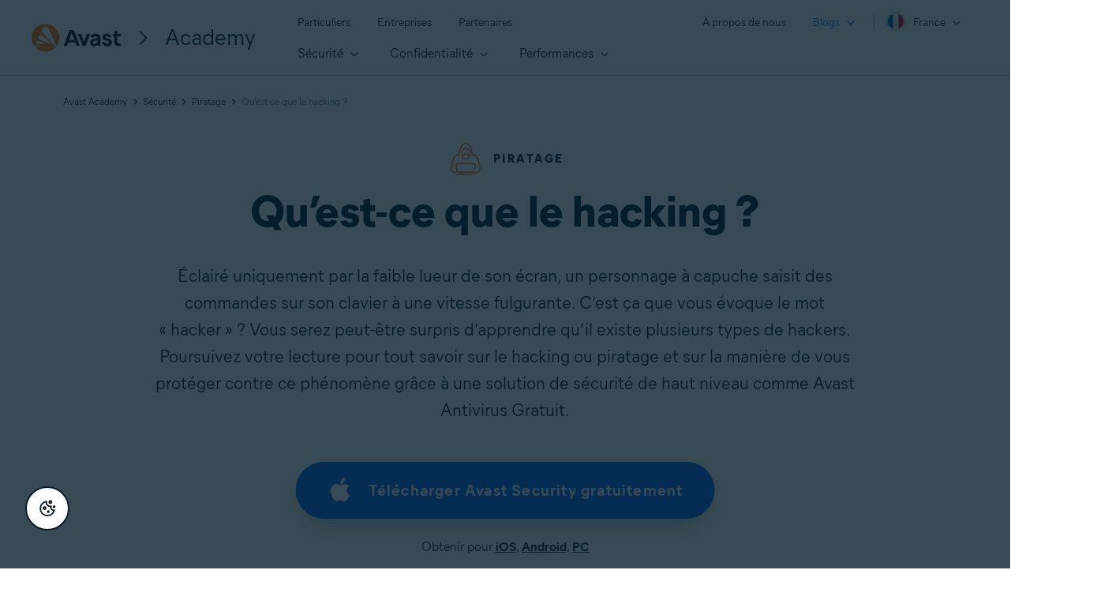

--- FILE ---
content_type: text/html; charset=UTF-8
request_url: https://www.avast.com/fr-fr/c-hacker
body_size: 199750
content:
<!--AB Testing variants--><!doctype html><html lang="fr"><head>
        
    
        
    

    

    
<meta charset="UTF-8">

<link rel="preconnect" href="//nexus.ensighten.com">
<link rel="dns-prefetch" href="//nexus.ensighten.com">

<script>fetch("https://www.avast.com/client-info.js?fetch=true").then(r=>r.text()).then(r=>{try{let t=JSON.parse(r);window.sdl=window.sdl||[],window.sdl.push(t)}catch(e){console.error("parse error:",e)}}).catch(r=>console.error("fetch error:",r));</script>


<script>
    window.sdl = window.sdl || [];
    window.sdl.push({
        'visibilityTracking': true
    });
</script>



    <script src="https://nexus.ensighten.com/symantec/avast_web/Bootstrap.js" data-script-info="CHEQ Cookie Consent -- Brand: Avast -- Script Type: PRODUCTION"></script>



<!-- Google Tag Manager -->
<script>(function(w,d,s,l,i){w[l]=w[l]||[];w[l].push({'gtm.start':
        new Date().getTime(),event:'gtm.js'});var f=d.getElementsByTagName(s)[0],
    j=d.createElement(s),dl=l!='dataLayer'?'&l='+l:'';j.async=true;j.src=
    'https://www.googletagmanager.com/gtm.js?id='+i+dl;f.parentNode.insertBefore(j,f);
})(window,document,'script','sdl','GTM-WPC6R3K');</script>
<!-- End Google Tag Manager -->





<!--head-->

        
    

    

    


<!-- meta title -->

    
        <title>Qu’est-ce que le hacking&nbsp;? | Définition du hacking</title>
    



<!-- other meta -->
<meta name="viewport" content="width=device-width, initial-scale=1">
<meta http-equiv="X-UA-Compatible" content="IE=edge">
<meta name="description" content="Nous avons tous une petite idée sur le hacking, mais savez-vous ce que c’est vraiment&nbsp;?&nbsp;Lisez notre définition du hacking.">
<meta property="og:site_name" content="Qu’est-ce que le hacking&nbsp;?">

    

<link rel="icon" href="https://static3.avast.com/10001979/web/i/favicon.ico?v=2" type="image/x-icon">
<link rel="apple-touch-icon" href="https://static3.avast.com/10001979/web/i/apple-touch-icon.png?v=2">
<meta name="msapplication-TileImage" content="https://static3.avast.com/10001979/web/i/apple-touch-icon.png?v=2">
<meta name="google-site-verification" content="HC-BQFzo6kzQvIaSeSqThgPgILFxvWov4MciSVYc9v0">



<!-- CSS -->


    

<link rel="stylesheet" href="https://www.avast.com/hubfs/Avast/Academy/assets/css/navigation-oo-19798.css?dsf" type="text/css">

<link rel="preconnect" href="https://www.avast.com/hubfs/Avast/Academy/assets/o/f/400/MierB03-SubsetEng-Regular.woff2" crossorigin>
<link rel="preconnect" href="https://cdn2.hubspot.net/hubfs/4650993/Avast/Academy/assets//o/f/700/MierB03-SubsetEng-Bold.woff2" crossorigin>
<link rel="preconnect" href="https://cdn2.hubspot.net/hubfs/4650993/Avast/Academy/assets//o/f/800/MierB03-SubsetEng-Bold.woff2" crossorigin>

<link rel="stylesheet" href="https://www.avast.com/hubfs/Avast/Academy/assets/css/redesign.min.css?cb=1769429843917" type="text/css">


<!--AB testing-->


<link rel="stylesheet" href="https://cdn2.hubspot.net/hs/hsstatic/content_shared_assets/static-1.4092/css/public_common.css" type="text/css">
<!-- end CSS -->



<style id="font-subset" data-font-subset="fr">
@font-face {font-family:"Mier B";src:url('https://www.avast.com/hubfs/Avast/Academy/assets/o/f/400/MierB03-SubsetFra-Regular.woff2') format('woff2'), url('https://www.avast.com/hubfs/Avast/Academy/assets/o/f/400/MierB03-SubsetFra-Regular.woff') format('woff');font-style:normal;font-weight:400;font-display:swap;}
@font-face {font-family:"Mier B";src:url('https://www.avast.com/hubfs/Avast/Academy/assets/o/f/700/MierB03-SubsetFra-Bold.woff2') format('woff2'), url('https://www.avast.com/hubfs/Avast/Academy/assets/o/f/700/MierB03-SubsetFra-Bold.woff') format('woff');font-style:normal;font-weight:700;font-display:swap;}
@font-face {font-family:"Mier B";src:url('https://www.avast.com/hubfs/Avast/Academy/assets/o/f/800/MierB03-SubsetFra-ExtraBold.woff2') format('woff2'), url('https://www.avast.com/hubfs/Avast/Academy/assets/o/f/800/MierB03-SubsetFra-ExtraBold.woff') format('woff');font-style:normal;font-weight:800;font-display:swap;}
</style>







    


<!-- TrustBox script -->
<script type="text/javascript" src="//widget.trustpilot.com/bootstrap/v5/tp.widget.bootstrap.min.js" async></script>
<!-- End TrustBox script -->

<script>
window.dataLayer = window.dataLayer || [];
dataLayer.push({
    'contentLocale': 'fr-fr',
    'articleHub': 'hacking',
    
    'pageName': 'fr-fr | /fr-fr/c-hacker',
    'pageUrl': '/fr-fr/c-hacker',
    
    'pageId': '11800474974',
    'articleCategory': 'security',
    'articleAuthor': 'Ivan Belcic',
    'articlePublishDate': 'juillet 2, 2020',
    'pageGroup': 'Academy page',
    'contentGroup': 'Consumer'
});
</script>


<!-- Google Tag Manager -->
<script>
    (function (w, d, s, l, i) {
        w[l] = w[l] || [];
        w[l].push({
            'gtm.start':
                new Date().getTime(), event: 'gtm.js'
        });
        var f = d.getElementsByTagName(s)[0],
            j = d.createElement(s), dl = l != 'dataLayer' ? '&l=' + l : '';
        j.async = true;
        j.src =
            'https://www.googletagmanager.com/gtm.js?id=' + i + dl;
        f.parentNode.insertBefore(j, f);
    })(window, document, 'script', 'dataLayer', 'GTM-PZ48F8');
</script>
<!-- End Google Tag Manager -->
<script src="https://www.avast.com/hubfs/Avast/Academy/assets/js/sdl.min.js" data-ot-ignore defer></script>
<link rel="preconnect" href="https://cdnjs.cloudflare.com" crossorigin>
<script src="https://cdnjs.cloudflare.com/ajax/libs/jquery/1.9.1/jquery.min.js" data-ot-ignore type="text/javascript"></script>

        
    

    

    

<script type="application/ld+json">
    {
        "@context": "https://schema.org",
        "@type": "Article",
        "headline": "Qu’est-ce que le hacking ?",
        "image": "https://f.hubspotusercontent40.net/hubfs/4650993/New_Avast_Academy/Hackers/Hacker-Thumb-a1.png",
        "datePublished": "2020-07-02 11:46:00",
        "dateModified": "2025-11-28 14:46:38",
        "author": [{
            "@type": "Person",
            "name": "Ivan Belcic",
            "jobTitle": "Rédacteur en cybersécurité",
            "url": "https://www.avast.com/fr-fr/c-author-ivan-belcic",
            "sameAs": [
            ]

        }],
        "publisher": {
            "@type": "Organization",
            "name": "Avast",
            "logo": {
                "@type": "ImageObject",
                "url": "https://static3.avast.com/web/i/logo-avast-224x224px.png?v1",
                "width": 220,
                "height": 70
            }
        },
        "url": "https://www.avast.com/fr-fr/c-hacker",
        "description": "Nous avons tous une petite idée sur le hacking, mais savez-vous ce que c’est vraiment ?&nbsp;Lisez notre définition du hacking.",
        "mainEntityOfPage": "https://www.avast.com/fr-fr/c-hacker"
    }
</script>
    

    

        



    






    
    

    
    
        <meta name="viewport" content="width=device-width, initial-scale=1">
    


    
    

    
    
        <meta property="og:description" content="Nous avons tous une petite idée sur le hacking, mais savez-vous ce que c’est vraiment&nbsp;?&amp;nbsp;Lisez notre définition du hacking.">
    


    
    

    
    
        <meta property="og:title" content="Qu’est-ce que le hacking&nbsp;?">
    


    
    

    
    
        <meta name="twitter:description" content="Nous avons tous une petite idée sur le hacking, mais savez-vous ce que c’est vraiment&nbsp;?&amp;nbsp;Lisez notre définition du hacking.">
    


    
    

    
    
        <meta name="twitter:title" content="Qu’est-ce que le hacking&nbsp;?">
    


    
    

    
    
        
    


    
    

    
    
        
    


    
    

    
    
        <style>
a.cta_button{-moz-box-sizing:content-box !important;-webkit-box-sizing:content-box !important;box-sizing:content-box !important;vertical-align:middle}.hs-breadcrumb-menu{list-style-type:none;margin:0px 0px 0px 0px;padding:0px 0px 0px 0px}.hs-breadcrumb-menu-item{float:left;padding:10px 0px 10px 10px}.hs-breadcrumb-menu-divider:before{content:'›';padding-left:10px}.hs-featured-image-link{border:0}.hs-featured-image{float:right;margin:0 0 20px 20px;max-width:50%}@media (max-width: 568px){.hs-featured-image{float:none;margin:0;width:100%;max-width:100%}}.hs-screen-reader-text{clip:rect(1px, 1px, 1px, 1px);height:1px;overflow:hidden;position:absolute !important;width:1px}
</style>

    


    
    

    
    
        
    


    
    

    
    
        
    


    
    

    
    
        <meta property="og:image" content="https://www.avast.com/hubfs/New_Avast_Academy/Hackers/Hacker-Thumb-a1.png">
    


    
    

    
    
        <meta property="og:image:width" content="700">
    


    
    

    
    
        <meta property="og:image:height" content="394">
    


    
    

    
    
        
    


    
    

    
    
        <meta name="twitter:image" content="https://www.avast.com/hubfs/New_Avast_Academy/Hackers/Hacker-Thumb-a1.png">
    


    
    

    
    
        
    


    
    

    
    
        <meta property="og:url" content="https://www.avast.com/fr-fr/c-hacker">
    


    
    

    
    
        <meta name="twitter:card" content="summary_large_image">
    


    
    

    
    
      
            <link rel="canonical" href="https://www.avast.com/fr-fr/c-hacker">
      
    


    
    

    
    
        
            
        
    


    
    

    
    
    


    
    

    
    
        <meta name="twitter:domain" content="www.avast.com">
    


    
    

    
    
        <script src="//platform.linkedin.com/in.js" type="text/javascript">
    


    
    

    
    
        lang: fr_FR
    


    
    

    
    
        </script>
    


    
    

    
    
        <meta http-equiv="content-language" content="fr-fr">
    


    
    

    
    
        
    


    
    

    
    
        
    


    
    

    
    
        
    


    
    

    
    
        
    


    
    

    
    
        
    




<!-- meta paginator -->


    
 

        
        

        
        

  

<!-- meta robots -->


    


<meta name="robots" content="index, follow, max-image-preview:large, max-snippet:-1, max-video-preview:-1">

    
    <meta name="generator" content="HubSpot">
<script>(window.BOOMR_mq=window.BOOMR_mq||[]).push(["addVar",{"rua.upush":"false","rua.cpush":"false","rua.upre":"false","rua.cpre":"false","rua.uprl":"false","rua.cprl":"false","rua.cprf":"false","rua.trans":"SJ-655d28a9-d707-4915-abe0-e7279c98ff8d","rua.cook":"false","rua.ims":"false","rua.ufprl":"false","rua.cfprl":"false","rua.isuxp":"false","rua.texp":"norulematch","rua.ceh":"false","rua.ueh":"false","rua.ieh.st":"0"}]);</script>
                              <script>!function(e){var n="https://s.go-mpulse.net/boomerang/";if("False"=="True")e.BOOMR_config=e.BOOMR_config||{},e.BOOMR_config.PageParams=e.BOOMR_config.PageParams||{},e.BOOMR_config.PageParams.pci=!0,n="https://s2.go-mpulse.net/boomerang/";if(window.BOOMR_API_key="9K3EU-JY7U6-TD3RC-2KCEC-AH4A8",function(){function e(){if(!o){var e=document.createElement("script");e.id="boomr-scr-as",e.src=window.BOOMR.url,e.async=!0,i.parentNode.appendChild(e),o=!0}}function t(e){o=!0;var n,t,a,r,d=document,O=window;if(window.BOOMR.snippetMethod=e?"if":"i",t=function(e,n){var t=d.createElement("script");t.id=n||"boomr-if-as",t.src=window.BOOMR.url,BOOMR_lstart=(new Date).getTime(),e=e||d.body,e.appendChild(t)},!window.addEventListener&&window.attachEvent&&navigator.userAgent.match(/MSIE [67]\./))return window.BOOMR.snippetMethod="s",void t(i.parentNode,"boomr-async");a=document.createElement("IFRAME"),a.src="about:blank",a.title="",a.role="presentation",a.loading="eager",r=(a.frameElement||a).style,r.width=0,r.height=0,r.border=0,r.display="none",i.parentNode.appendChild(a);try{O=a.contentWindow,d=O.document.open()}catch(_){n=document.domain,a.src="javascript:var d=document.open();d.domain='"+n+"';void(0);",O=a.contentWindow,d=O.document.open()}if(n)d._boomrl=function(){this.domain=n,t()},d.write("<bo"+"dy onload='document._boomrl();'>");else if(O._boomrl=function(){t()},O.addEventListener)O.addEventListener("load",O._boomrl,!1);else if(O.attachEvent)O.attachEvent("onload",O._boomrl);d.close()}function a(e){window.BOOMR_onload=e&&e.timeStamp||(new Date).getTime()}if(!window.BOOMR||!window.BOOMR.version&&!window.BOOMR.snippetExecuted){window.BOOMR=window.BOOMR||{},window.BOOMR.snippetStart=(new Date).getTime(),window.BOOMR.snippetExecuted=!0,window.BOOMR.snippetVersion=12,window.BOOMR.url=n+"9K3EU-JY7U6-TD3RC-2KCEC-AH4A8";var i=document.currentScript||document.getElementsByTagName("script")[0],o=!1,r=document.createElement("link");if(r.relList&&"function"==typeof r.relList.supports&&r.relList.supports("preload")&&"as"in r)window.BOOMR.snippetMethod="p",r.href=window.BOOMR.url,r.rel="preload",r.as="script",r.addEventListener("load",e),r.addEventListener("error",function(){t(!0)}),setTimeout(function(){if(!o)t(!0)},3e3),BOOMR_lstart=(new Date).getTime(),i.parentNode.appendChild(r);else t(!1);if(window.addEventListener)window.addEventListener("load",a,!1);else if(window.attachEvent)window.attachEvent("onload",a)}}(),"".length>0)if(e&&"performance"in e&&e.performance&&"function"==typeof e.performance.setResourceTimingBufferSize)e.performance.setResourceTimingBufferSize();!function(){if(BOOMR=e.BOOMR||{},BOOMR.plugins=BOOMR.plugins||{},!BOOMR.plugins.AK){var n="false"=="true"?1:0,t="",a="clne5syxbzoxk2lytv4q-f-64e4a2d17-clientnsv4-s.akamaihd.net",i="false"=="true"?2:1,o={"ak.v":"39","ak.cp":"1436117","ak.ai":parseInt("208113",10),"ak.ol":"0","ak.cr":10,"ak.ipv":4,"ak.proto":"h2","ak.rid":"757d9c0b","ak.r":51663,"ak.a2":n,"ak.m":"dsca","ak.n":"essl","ak.bpcip":"18.218.78.0","ak.cport":55852,"ak.gh":"23.57.66.174","ak.quicv":"","ak.tlsv":"tls1.3","ak.0rtt":"","ak.0rtt.ed":"","ak.csrc":"-","ak.acc":"","ak.t":"1769512313","ak.ak":"hOBiQwZUYzCg5VSAfCLimQ==8L/m+bemenE4DzXGwcexv1lwHSyELEsq59RQktM7+oMlo7gulvG7XhHFdDAzA84VxRsOOGDlAw3s6pd4Zk6A140aaVw56v7LCQwifz9b0ai9KV4ghex79COxGGfwEC3eOTSVDTl12C4F5/fMGedBiTUcQuv5PxSBWKRlhhRMJEcp2HtBykXhNuXZUciifhN4rnn2z1G+RTKIpa80e+3GQtaE567EWsbRnDKOaoLDoJ/FqKCZwqq41yHDINOujWzV4kH+vDbA5VKqpmGd5Nj+4xP/+2rRBSe3Tc+Zpk+VFJpTYFmL0AabG7ynQnvHrxcqXs21rCUryQArxfvUfysEPgOs96ROJ9Wsr0cbV/rFe72Ok/wFMH/6DdX8T+hNS7BYMVILOiKdnveSVa24JJbaIfPaC+MmDAUz49l6M5D0n+I=","ak.pv":"1076","ak.dpoabenc":"","ak.tf":i};if(""!==t)o["ak.ruds"]=t;var r={i:!1,av:function(n){var t="http.initiator";if(n&&(!n[t]||"spa_hard"===n[t]))o["ak.feo"]=void 0!==e.aFeoApplied?1:0,BOOMR.addVar(o)},rv:function(){var e=["ak.bpcip","ak.cport","ak.cr","ak.csrc","ak.gh","ak.ipv","ak.m","ak.n","ak.ol","ak.proto","ak.quicv","ak.tlsv","ak.0rtt","ak.0rtt.ed","ak.r","ak.acc","ak.t","ak.tf"];BOOMR.removeVar(e)}};BOOMR.plugins.AK={akVars:o,akDNSPreFetchDomain:a,init:function(){if(!r.i){var e=BOOMR.subscribe;e("before_beacon",r.av,null,null),e("onbeacon",r.rv,null,null),r.i=!0}return this},is_complete:function(){return!0}}}}()}(window);</script></head>
    <body class="bg-light fr-fr" data-langprefix="/fr-fr" data-homepage="/fr-fr/c-academy" data-page-url="fr-fr | /fr-fr/c-hacker">
        <div class="hide" id="sdl-id">11800474974</div>
        
    
        
    

    

    <!-- Avast URL locale -->


<!-- Include SVGs -->


    
        
    

    

    <svg class="svg-library" xmlns="http://www.w3.org/2000/svg" style="display: none;">


  <!-- BASIC -->
  <symbol id="icon-svg-logo-ameba" width="38" height="38" viewbox="0 0 38 38">
      <title>Logo Ameba</title>
      <path fill="#ff7800" d="M32.699 23.502c-3.09-2.255-3.825-6.994-1.47-10.06.685-.886 1.52-1.494 2.458-2.128.987-.659 1.874-1.596 2.355-2.584.937-1.977.71-4.485-.734-6.36C33.94.596 31.762-.342 29.406.115c-1.114.202-2.051.658-3.014 1.52-.962.861-1.216 1.774-2.33 2.863-1.748 1.723-3.85 2.56-6.358 2.407-1.215-.076-2.254-.38-3.47-1.064-1.317-.735-1.848-1.647-2.862-1.875-1.063-.253-2.228.05-2.938.861-.962 1.115-.835 2.129-.405 3.446.405 1.242.735 2.458.81 3.776a11.016 11.016 0 0 1-.455 3.851c-.684 2.28-2.33 4.41-3.926 5.828-1.317 1.166-2.23 1.343-3.09 2.154A4.135 4.135 0 0 0 0 26.948c0 2.128 1.52 3.902 3.52 4.257 1.571.304 3.065-.431 3.547-.583 3.267-1.039 7.37-.912 10.334-.05 2.456.709 4.559 1.976 6.534 3.572.963.76 1.672 1.799 2.685 2.508 2.584 1.825 7.016 2.205 9.853-1.47 1.925-2.432 2.38-6.714-.71-9.602-1.24-1.166-2.051-1.343-3.064-2.078z" /><g><path fill="#fff" d="M18.66 22.066c-1.972 0-3.396-1.847-3.396-3.821 0-2.103 1.449-3.82 3.397-3.82 2.073 0 3.396 1.923 3.396 3.82 0 2-1.398 3.82-3.396 3.82m4.695-10.102c-.95 0-1.299.77-1.299 1.333v1.026c-.974-1.359-2.297-2.23-4.096-2.23-1.473 0-2.722.615-3.746 1.82s-1.548 2.692-1.548 4.384c0 1.718.524 3.18 1.548 4.385 1.049 1.23 2.298 1.82 3.746 1.82 1.923 0 3.272-1.076 4.096-2.256v1.103c0 .487.4 1.282 1.299 1.282.899 0 1.274-.795 1.274-1.334V13.271c0-.846-.725-1.308-1.274-1.308" /></g>
    </symbol>
  
  <!-- Category Icons -->
    <symbol id="icon-svg-security" viewbox="0 0 42 47">
      <title>Icon Security</title>
        <g id="Icons/45/01-Security/01_Security" stroke="none" stroke-width="1" fill="none" fill-rule="evenodd" stroke-linecap="round" stroke-linejoin="round">
            <path d="M17.55,21.65625 L21.375,25.7625 C21.65625,25.93125 21.9285,25.93125 22.190625,25.7625 L29.109375,18.590625 M7.875,19.996875 C7.875,22.3216875 8.15625,24.496875 8.71875,26.5213125 C10.3314375,31.528125 14.616,35.924625 21.571875,39.7125 C21.853125,39.862125 22.20975,39.9375 22.640625,39.9375 C22.978125,39.9375 23.2875,39.862125 23.56875,39.7125 C30.54375,35.924625 34.875,31.528125 36.5625,26.5213125 C37.125,24.496875 37.40625,22.3216875 37.40625,19.996875 L37.40625,13.359375 C37.40625,12.44025 37.125,11.6623125 36.5625,11.025 C36.05625,10.330875 35.2783125,9.8060625 34.228125,9.45 L24.75,6.6931875 C23.68125,6.35625 22.978125,6.1875 22.640625,6.1875 C22.20975,6.1875 21.4689375,6.35625 20.41875,6.6931875 L11.025,9.45 C9.975375,9.8060625 9.16875,10.330875 8.60625,11.025 C8.1185625,11.6623125 7.875,12.44025 7.875,13.359375 L7.875,19.996875 Z" id="Icons/Security/Category" stroke="#FF7800" stroke-width="1.5"></path>
        </g>
    </symbol>
  
    <symbol id="icon-svg-security-white" viewbox="0 0 80 80">
      <title>Icon Security White</title>
        <path fill="none" fill-rule="evenodd" stroke="#FFF" stroke-linecap="round" stroke-linejoin="round" stroke-width="1.5" d="M30.864 37.458l6.865 7.422c.504.305.993.305 1.463 0L51.61 31.917M13.5 34.46c0 4.202.505 8.133 1.514 11.792 2.895 9.05 10.584 16.996 23.068 23.842.505.27 1.145.407 1.918.407.606 0 1.161-.136 1.666-.407 12.518-6.846 20.291-14.792 23.32-23.842 1.01-3.658 1.514-7.59 1.514-11.792V22.462c0-1.66-.505-3.067-1.514-4.219-.909-1.254-2.305-2.203-4.19-2.846l-17.01-4.983C41.868 9.805 40.606 9.5 40 9.5c-.773 0-2.103.305-3.988.914l-16.859 4.983c-1.883.643-3.331 1.592-4.34 2.846-.876 1.152-1.313 2.558-1.313 4.22v11.996z" />
    </symbol>
  
    <symbol id="icon-svg-privacy" viewbox="0 0 45 45">
      <title>Icon Privacy</title>
      <g id="Icons/45/02-Privacy/02_Privacy" stroke="none" stroke-width="1" fill="none" fill-rule="evenodd" stroke-linecap="round" stroke-linejoin="round">
        <path d="M29.953125,33.9744375 L31.303125,35.3244375 L32.034375,36.0275625 L35.775,32.2869375 M22.5,29.953125 L22.5,24.954834 M29.784375,17.578125 L14.175,17.578125 L29.784375,17.578125 Z M24.171875,37.6875 L12.54375,37.6875 C9.4314375,37.6875 7.875,36.07425 7.875,32.8494375 L7.875,22.2463125 C7.875,19.134 9.4314375,17.578125 12.54375,17.578125 L14.175,17.578125 L14.175,12.4588125 C14.2498125,10.4338125 15.02775,8.7091875 16.509375,7.2838125 C18.028125,5.80275 19.8376875,5.0625 21.9375,5.0625 C24.1126875,5.0625 25.9779375,5.80275 27.534375,7.2838125 C28.9591875,8.7091875 29.709,10.4338125 29.784375,12.4588125 L29.784375,17.578125 L31.415625,17.578125 C34.5279375,17.578125 36.084375,19.134 36.084375,22.2463125 L36.084375,25.0431875 M37.575,29.0244375 C38.9064375,30.375 39.571875,31.959 39.571875,33.7775625 C39.571875,35.652375 38.9064375,37.2459375 37.575,38.5588125 C36.2435625,39.9088125 34.6595625,40.5838125 32.821875,40.5838125 C30.9470625,40.5838125 29.3439375,39.9088125 28.0125,38.5588125 C27.73125,38.2775625 27.4876875,37.9873125 27.28125,37.6875 C26.775,36.9748125 26.4279375,36.1873125 26.240625,35.3244375 C26.128125,34.8181875 26.071875,34.3029375 26.071875,33.7775625 C26.071875,31.959 26.71875,30.375 28.0125,29.0244375 C29.287125,27.768375 30.796875,27.1209375 32.540625,27.0838125 L32.821875,27.0838125 C34.0216875,27.0838125 35.1095625,27.3555 36.084375,27.8994375 C36.6091875,28.19925 37.1064375,28.5744375 37.575,29.0244375 Z" id="Icons/Privacy/Category" stroke="#FF7800" stroke-width="1.5"></path>
      </g>  </symbol>
  
    <symbol id="icon-svg-performance" viewbox="0 0 45 45">
      <title>Icon Performance</title>
      <g id="Icons/45/03-Performance/03_Performance" stroke="none" stroke-width="1" fill="none" fill-rule="evenodd" stroke-linecap="round" stroke-linejoin="round">
        <path d="M33.890625,14.259375 L22.640625,22.359375 M27.2244375,6.24375 C29.1931875,6.730875 31.0213125,7.65 32.7088125,9 M39.375,22.5 C39.375,27.131625 37.715625,31.09725 34.3963125,34.396875 C31.0966875,37.715625 27.1310625,39.375 22.5,39.375 C17.775,39.375 13.7626875,37.715625 10.4625,34.396875 C7.237125,31.09725 5.625,27.131625 5.625,22.5 C5.625,17.775 7.237125,13.762125 10.4625,10.4625 C13.7626875,7.2376875 17.775,5.625 22.5,5.625 M36.0838125,12.375 C37.3595625,13.9876875 38.278125,15.8158125 38.840625,17.859375 M20.2501125,24.6378375 C20.8683,25.256025 21.609675,25.5659625 22.4719875,25.5654015 C23.3157375,25.5659625 24.028425,25.256025 24.6094875,24.6378375 C25.2468,24.0562125 25.5657375,23.334525 25.5657375,22.47165 C25.5657375,21.6284625 25.2468,20.89665 24.6094875,20.2784625 C24.028425,19.678275 23.3157375,19.3784625 22.4719875,19.3779 C21.609675,19.3784625 20.8683,19.678275 20.2501125,20.2784625 C19.66905,20.89665 19.3782375,21.6284625 19.3782375,22.47165 C19.3782375,23.334525 19.66905,24.0562125 20.2501125,24.6378375 Z M10,20 C10.5,17.5 12.2197668,15.6650299 13.9460671,13.9466012 C15.9736265,11.9823538 18.4288408,11.0004603 21.3112348,11 C24.1465868,11.0004603 26.5699645,11.9823538 28.5813681,13.9466012 C28.7250836,14.0853657 28.8645872,14.2282106 29,14.3750185 M10,20 C10.2189918,17.1458575 12.3838218,14.6111267 14.3997655,12.5111628 C16.6975381,10.1702273 19.4722157,9 22.7233294,9 C25.9589683,9 28.7181712,10.1702273 31,12.5111628 M34.6637523,17.1329779 C35.1475784,18.3405416 35.3894157,19.629549 35.3894157,21 L31.6011345,21 C31.6011345,20.3144167 31.5305799,19.6520695 31.3894157,19.0129585" id="Icons/Performance/Category" stroke="#FF7800" stroke-width="1.5"></path>
      </g>
   </symbol>
  
        <!--24px-->
  
    <symbol id="icon-svg-privacy-24" viewbox="0 0 24 24">
      <title>Icon Privacy</title>
      <g id="Icons/24/02-Privacy/02_Privacy" stroke="none" stroke-width="1" fill="none" fill-rule="evenodd">
        <path d="M12.65,15.85 C12.65,16.85 11.15,16.85 11.15,15.85 L11.15,14.3 C11.15,13.3 12.65,13.3 12.65,14.3 L12.65,15.85 Z M7.35012121,9.4 L7.35040804,7.62526347 C7.38989147,6.42879605 7.85720344,5.39303287 8.71966991,4.56966991 C9.59321278,3.69612705 10.6679319,3.25 11.9,3.25 C13.1592736,3.25 14.2610808,3.69090322 15.1803301,4.56966991 C16.015503,5.40484287 16.4603404,6.43582244 16.5,7.65 L16.5,9.4 L16.55,9.4 C18.4972136,9.4 19.6,10.5027864 19.6,12.45 L19.6,17.65 C19.6,19.6274289 18.5010771,20.75 16.55,20.75 L7.3,20.75 C5.34892294,20.75 4.25,19.6274289 4.25,17.65 L4.25,12.45 C4.25,10.5027864 5.35278644,9.4 7.3,9.4 L7.35012121,9.4 Z M15.0001236,9.4 L15.000408,7.67473653 C14.9736803,6.86480495 14.6849367,6.19559686 14.1318238,5.64221163 C13.504109,5.04232248 12.7736017,4.75 11.9,4.75 C11.0661703,4.75 10.3728598,5.03780038 9.76797999,5.64239905 C9.17591804,6.2078061 8.87606908,6.87239962 8.85,7.65 L8.85,9.4 L15.0001236,9.4 Z M5.75,17.65 C5.75,18.8060657 6.18458233,19.25 7.3,19.25 L16.55,19.25 C17.6654177,19.25 18.1,18.8060657 18.1,17.65 L18.1,12.45 C18.1,11.3312136 17.6687864,10.9 16.55,10.9 L7.3,10.9 C6.18121356,10.9 5.75,11.3312136 5.75,12.45 L5.75,17.65 Z" id="Outline-Copy" fill="#FF7800" fill-rule="nonzero"></path>
      </g>
    </symbol>
  
    <symbol id="icon-svg-security-24" viewbox="0 0 24 24">
      <title>Icon Security</title>
      <g id="Icons/24/01-Security/01_Security" stroke="none" stroke-width="1" fill="none" fill-rule="evenodd">
        <path d="M12,3.25 C12.2765644,3.25 12.6608868,3.3460085 13.2081547,3.52946436 L17.7375976,4.83862993 C18.3812845,5.05362134 18.8821775,5.39506171 19.1602478,5.80137948 C19.5519744,6.24152175 19.75,6.78655655 19.75,7.4 L19.75,10.55 C19.75,11.7167513 19.6081488,12.8166968 19.3105157,13.8901405 C18.442308,16.45895 16.2611047,18.6755314 12.7874232,20.5698101 C12.5465086,20.6911731 12.2811242,20.75 12,20.75 C11.6897311,20.75 11.4092432,20.6940706 11.1408609,20.5584217 C7.68667221,18.6743188 5.520495,16.4548727 4.67705182,13.8496144 C4.39185119,12.8166968 4.25,11.7167513 4.25,10.55 L4.25,7.4 C4.25,6.80606644 4.41855516,6.27657945 4.76486304,5.83083613 C5.12763189,5.37839408 5.63263617,5.04897185 6.28968941,4.83009066 L10.7124024,3.53862993 C11.2842616,3.34762894 11.6947136,3.25 12,3.25 Z M12,4.75 C11.9042353,4.75 11.6131381,4.81923956 11.1603106,4.96990934 L6.7375976,6.26137007 C6.36787614,6.38485704 6.10664225,6.55526401 5.94233297,6.76004527 C5.81515606,6.92379237 5.75,7.1284689 5.75,7.4 L5.75,10.55 C5.75,11.5849373 5.87455741,12.550783 6.11347686,13.4188058 C6.81350798,15.5791365 8.71334062,17.5256882 11.8374232,19.2301899 C11.8557716,19.2394331 11.9087651,19.25 12,19.25 C12.0540037,19.25 12.0883777,19.2423804 12.0908609,19.2415783 C15.2394264,17.524179 17.1578207,15.5746692 17.8770518,13.4503856 C18.1254426,12.550783 18.25,11.5849373 18.25,10.55 L18.25,7.4 C18.25,7.14650536 18.1814496,6.95783111 17.9854894,6.7299729 C17.8520505,6.53926411 17.6192057,6.38054238 17.2918453,6.27053564 L12.7624024,4.96137007 C12.341341,4.82073556 12.0581863,4.75 12,4.75 Z" id="Fill" fill="#FF7800"></path>
      </g>
    </symbol>
  
    <symbol id="icon-svg-performance-24" viewbox="0 0 24 24">
      <title>Icon Performance</title>
      <g id="Icons/24/03-Performance/03_Performance" stroke="none" stroke-width="1" fill="none" fill-rule="evenodd">
        <path d="M17.8592737,7.66210659 C17.6040593,7.33585749 17.6616443,6.86448817 17.9878934,6.60927375 C18.3141425,6.35405933 18.7855118,6.41164431 19.0407263,6.73789341 C19.7016338,7.58275359 20.1795403,8.53884229 20.4728951,9.60019358 C20.5832452,9.99943754 20.3490504,10.4125451 19.9498064,10.5228951 C19.5505625,10.6332452 19.1374549,10.3990504 19.0271049,9.99980642 C18.7859959,9.1274797 18.3973275,8.34991869 17.8592737,7.66210659 Z M14.0684649,5.02769844 C13.6665682,4.9274394 13.4220425,4.5203617 13.5223016,4.11846495 C13.6225606,3.7165682 14.0296383,3.47204252 14.4315351,3.57230156 C15.4692754,3.8311811 16.4318161,4.31272915 17.3153765,5.01184639 C17.6402048,5.26886676 17.695174,5.74054827 17.4381536,6.06537655 C17.1811332,6.39020482 16.7094517,6.44517398 16.3846235,6.18815361 C15.6656058,5.61923088 14.8957339,5.23407282 14.0684649,5.02769844 Z M19.25,12 C19.25,11.5857864 19.5857864,11.25 20,11.25 C20.4142136,11.25 20.75,11.5857864 20.75,12 C20.75,14.3998801 19.8872899,16.4744596 18.1803301,18.1803301 C16.4730768,19.8875834 14.3994782,20.75 12,20.75 C9.56783515,20.75 7.47605454,19.8878044 5.76405303,18.1746531 C4.09365555,16.4682979 3.25,14.3958816 3.25,12 C3.25,9.57221993 4.0928704,7.48359422 5.77534693,5.76405303 C7.48221542,4.09315304 9.5718164,3.25 12,3.25 C12.4142136,3.25 12.75,3.58578644 12.75,4 C12.75,4.41421356 12.4142136,4.75 12,4.75 C9.96205318,4.75 8.24969313,5.44093649 6.83611437,6.82448202 C5.44070406,8.25084075 4.75,9.96239957 4.75,12 C4.75,14.0040043 5.44026492,15.6996208 6.83049933,17.1198392 C8.25499528,18.5452448 9.96480832,19.25 12,19.25 C14.0008729,19.25 15.6931732,18.5461666 17.1198392,17.1195007 C18.5459265,15.6943234 19.25,14.0012211 19.25,12 Z M14.1592948,11.3703227 C14.2192451,11.5708349 14.2498,11.7814782 14.2498,12.0004 C14.2498,12.6026965 14.0185273,13.1423329 13.5801301,13.5807301 C13.1414976,14.0193626 12.6027954,14.2504 11.9998,14.2504 C11.3571582,14.2504 10.8020432,14.0124936 10.4185853,13.579844 C9.98132175,13.141118 9.7498,12.6017995 9.7498,12.0004 C9.7498,11.3990005 9.98132175,10.859682 10.3895522,10.4517795 C10.8020432,9.98830643 11.3571582,9.7504 11.9998,9.7504 C12.4691569,9.7504 12.8995606,9.89037833 13.2741392,10.1592798 L15.6619671,8.44120846 C15.9981933,8.19928954 16.4668726,8.27574077 16.7087915,8.61196706 C16.9507105,8.94819335 16.8742592,9.41687263 16.5380329,9.65879154 L14.1592948,11.3703227 Z" id="Fill" fill="#FF7800"></path>
      </g>
    </symbol>

    <!-- 16px -->
  
    <symbol id="icon-svg-plus" viewbox="0 0 16 16">
      <g fill="none" fill-rule="evenodd" stroke-linecap="round" stroke-linejoin="round" stroke-width="2">
        <path d="M2 7.5h11M7.5 2v11" transform="translate(-180 -332) translate(171 322) translate(9 10)" />
      </g>
    </symbol>
  
    <!-- HUB ICONS -->
    <symbol id="icon-svg-iot" viewbox="0 0 45 45">
      <g id="Icons/45/01-Security/IoT" stroke="none" stroke-width="1" fill="none" fill-rule="evenodd" stroke-linecap="round" stroke-linejoin="round">
        <path d="M8.07193125,24.063812 L8.07193125,38.166937 L15.6094313,38.166937 L15.6094313,31.895062 L14.1750563,30.488812 M13.3875563,30.826312 C13.6873688,30.826312 13.9500563,30.713812 14.1750563,30.488812 C14.4000563,30.300937 14.5125563,30.038812 14.5125563,29.701312 C14.5125563,29.4014995 14.4000563,29.138812 14.1750563,28.913812 C13.9500563,28.688812 13.6873688,28.576312 13.3875563,28.576312 C13.0686188,28.576312 12.7969313,28.688812 12.5719313,28.913812 C12.3654938,29.1202495 12.2625563,29.3823745 12.2625563,29.701312 C12.2625563,30.038812 12.3654938,30.300937 12.5719313,30.488812 C12.7969313,30.713812 13.0686188,30.826312 13.3875563,30.826312 Z M22.3594313,32.541937 L25.7344313,32.541937 L25.7344313,25.904437 L27.1688063,24.498187 C26.9438063,24.3108745 26.8313063,24.048187 26.8313063,23.710687 C26.8313063,23.410312 26.9438063,23.148187 27.1688063,22.923187 C27.3938063,22.698187 27.6559313,22.585687 27.9563063,22.585687 C28.2752438,22.585687 28.5469313,22.698187 28.7719313,22.923187 C28.9783688,23.129062 29.0813063,23.3917495 29.0813063,23.710687 C29.0813063,24.048187 28.9783688,24.3108745 28.7719313,24.498187 C28.5469313,24.723187 28.2752438,24.835687 27.9563063,24.835687 C27.6559313,24.835687 27.3938063,24.723187 27.1688063,24.498187 M17.5500563,24.498187 C17.3250563,24.723187 17.0623688,24.835687 16.7625563,24.835687 C16.4436188,24.835687 16.1719313,24.723187 15.9469313,24.498187 C15.7404938,24.3108745 15.6375563,24.048187 15.6375563,23.710687 C15.6375563,23.3917495 15.7404938,23.129062 15.9469313,22.923187 C16.1719313,22.698187 16.4436188,22.585687 16.7625563,22.585687 C17.0623688,22.585687 17.3250563,22.698187 17.5500563,22.923187 C17.7750563,23.148187 17.8875563,23.410312 17.8875563,23.710687 C17.8875563,24.048187 17.7750563,24.3108745 17.5500563,24.498187 L18.9844313,25.904437 L18.9844313,38.166937 L22.3594313,38.166937 L22.3594313,32.541937 L22.3594313,19.126312 C22.0596187,19.126312 21.7969313,19.013812 21.5719312,18.788812 C21.3469313,18.600937 21.2344313,18.338812 21.2344313,18.001312 C21.2344313,17.7014995 21.3469313,17.438812 21.5719312,17.213812 C21.7969313,16.988812 22.0596187,16.876312 22.3594313,16.876312 C22.6778062,16.876312 22.9500562,16.988812 23.1750562,17.213812 C23.3809312,17.4202495 23.4844313,17.682937 23.4844313,18.001312 C23.4844313,18.338812 23.3809312,18.600937 23.1750562,18.788812 C22.9500562,19.013812 22.6778062,19.126312 22.3594313,19.126312 M36.6469312,24.063812 L36.6469312,38.166937 L29.1094312,38.166937 L29.1094312,31.895062 L30.5438062,30.488812 C30.3188062,30.300937 30.2063062,30.038812 30.2063062,29.701312 C30.2063062,29.4014995 30.3188062,29.138812 30.5438062,28.913812 C30.7688062,28.688812 31.0309312,28.576312 31.3313062,28.576312 C31.6502437,28.576312 31.9219312,28.688812 32.1469312,28.913812 C32.3533687,29.1202495 32.4563062,29.3823745 32.4563062,29.701312 C32.4563062,30.038812 32.3533687,30.300937 32.1469312,30.488812 C31.9219312,30.713812 31.6502437,30.826312 31.3313062,30.826312 C31.0309312,30.826312 30.7688062,30.713812 30.5438062,30.488812 M33.9469312,17.973187 L33.9469312,10.126312 L30.0938062,10.126312 L30.0938062,11.376312 M5.0625,23.6543245 L20.784375,7.93244953 C21.290625,7.50101203 21.825,7.29513703 22.3875,7.31369953 C22.9314375,7.29513703 23.4376875,7.49201203 23.90625,7.90432453 L39.628125,23.6543245" id="Icons/Security/IoT" stroke="#ff7800" stroke-width="1.5"></path>
      </g>
    </symbol>
  
    <symbol id="icon-svg-malware" viewbox="0 0 45 45">
      <g id="Icons/45/01-Security/Malware" stroke="none" stroke-width="1" fill="none" fill-rule="evenodd" stroke-linecap="round" stroke-linejoin="round">
        <path d="M5.5,26.3311318 C7.38888889,24.8360023 9.33333333,24.3034289 11.3333333,24.7334118 M8.75,17.585717 L13.6111111,20.4167648 M16.1074881,27.326181 L19,22.5 M30.3888889,40 C30.7038889,37.5894049 30.1855556,35.6272926 28.8333333,34.1136631 M23.5059799,32.3989297 L26.5,27.5 M14.6111111,10.3819619 C15.9261111,12.1013329 16.4444444,14.0724148 16.1666667,16.296329 M17.5416667,14.8898914 C17.4227778,14.3225607 17.4922222,13.8040024 17.75,13.3342167 C19.1205556,10.8490613 21.0183333,10.3159274 23.4444444,11.7364967 L33.4722222,17.5948034 C35.9166667,19.0148121 36.435,20.9584244 35.0277778,23.4250799 C34.7455556,23.8909414 34.3288889,24.2132884 33.7777778,24.3921209 M18.2251764,32.6229119 L24.4583333,21.7432693 L24.4444444,21.7432693 C22.0927778,20.3602605 20.2133333,18.8376613 18.8055556,17.1743507 C18.1016667,16.3401727 17.6805556,15.5788731 17.5416667,14.8898914 C17.4111111,15.0653603 17.2861111,15.2565261 17.1666667,15.46451 L12.5555556,23.5372006 C11.3705556,25.7611147 11.0927778,28.078089 11.7222222,30.4886841 C12.4072222,33.0489604 13.8705556,34.9920122 16.1111111,36.3189607 C18.3522222,37.6083487 20.7316667,37.9071504 23.25,37.2159263 C25.7133333,36.6177623 27.5833333,35.2257838 28.8611111,33.0394301 L33.4722222,24.9667395 C33.5855556,24.7699677 33.6877778,24.5782413 33.7777778,24.3921209 C33.1283333,24.592817 32.295,24.5973018 31.2777778,24.406136 C29.1322222,24.0142742 26.8594444,23.1262782 24.4583333,21.7432693 M36.2222222,32.7682147 L31.3888889,29.937167 M39.5,24.0508301 C37.3705556,23.7705283 35.4261111,24.3120713 33.6666667,25.6765803 M24.7501111,12.2971002 L24.9445556,11.9607381 C25.574,10.8955914 26.4445556,10.2318368 27.5556667,9.97059559 C28.7406667,9.67123331 29.8701111,9.83941437 30.9445556,10.4751387 C32.0001111,11.0918026 32.6945556,11.9887682 33.0278889,13.1660356 C33.3612222,14.2687427 33.2406667,15.361359 32.6667778,16.4455662 L32.4723333,16.7819283 M25.7779444,4 C26.8335,4.61666386 27.5373889,5.52315974 27.8890556,6.71892704 C28.2223889,7.82163414 28.0929444,8.90528073 27.5001667,9.97042741 M39.0556667,11.6803802 C38.0001111,11.0637164 36.8517778,10.9140352 35.6112222,11.2318974 C34.5184444,11.5121992 33.6573333,12.1568932 33.0278889,13.1659795" id="Icons/Security/Malware" stroke="#ff7800" stroke-width="1.5"></path>
      </g>
    </symbol>
    
    <symbol id="icon-svg-viruses" viewbox="0 0 45 45">
      <g id="Icons/45/01-Security/Viruses" stroke="none" stroke-width="1" fill="none" fill-rule="evenodd" stroke-linecap="round" stroke-linejoin="round">
        <path d="M15.3314792,36.50625 L14.3189792,37.51875 C14.1873542,37.63125 14.0186042,37.7251875 13.8127292,37.8 C13.5314792,37.8748125 13.2502292,37.828125 12.9689792,37.659375 C12.6877292,37.5091875 12.5094167,37.28475 12.4346042,36.984375 C12.3783542,36.7785 12.3783542,36.581625 12.4346042,36.39375 L12.8283542,34.959375 M27.4814792,36.759375 L27.4814792,36.84375 C27.4623542,37.0873125 27.3875417,37.341 27.2564792,37.603125 C27.0691667,37.9783125 26.7687917,38.221875 26.3564792,38.334375 C25.9441667,38.446875 25.5408542,38.40975 25.1471042,38.221875 C24.9035417,38.053125 24.7252292,37.8658125 24.6127292,37.659375 L24.5846042,37.63125 M25.6814792,24.80625 C25.1937917,25.2939375 24.6031667,25.5375 23.9096042,25.5375 C23.2160417,25.5375 22.6158542,25.2939375 22.1096042,24.80625 C21.6219167,24.3185625 21.3783542,23.7279375 21.3783542,23.034375 C21.3783542,22.3408125 21.6219167,21.740625 22.1096042,21.234375 C22.6158542,20.74725 23.2160417,20.503125 23.9096042,20.503125 C24.6031667,20.503125 25.1937917,20.74725 25.6814792,21.234375 C26.1877292,21.740625 26.4408542,22.3408125 26.4408542,23.034375 C26.4408542,23.7279375 26.1877292,24.3185625 25.6814792,24.80625 Z M7.93460418,28.2375 L7.73772918,28.2375 C7.47504168,28.2560625 7.23147918,28.209375 7.00647918,28.096875 C6.63129168,27.8904375 6.37816668,27.581625 6.24710418,27.16875 C6.13460418,26.7564375 6.18129168,26.3626875 6.38772918,25.9875 C6.51879168,25.7248125 6.69710418,25.5285 6.92210418,25.396875 L7.25960418,25.228125 M27.1439792,10.0125 L27.8752292,9.3375 C27.9877292,9.225 28.1092292,9.15975 28.2408542,9.140625 C28.5029792,9.0658125 28.7375417,9.0939375 28.9439792,9.225 C29.1498542,9.3751875 29.2814792,9.5625 29.3377292,9.7875 C29.3748542,9.9376875 29.3748542,10.0873125 29.3377292,10.2375 L29.0846042,11.025 M8.15960418,18.028125 L7.14710418,17.240625 C6.97835418,17.128125 6.85629168,16.9689375 6.78147918,16.7625 C6.66897918,16.48125 6.66897918,16.2 6.78147918,15.91875 C6.91254168,15.6189375 7.11897918,15.4125 7.40022918,15.3 C7.58754168,15.2251875 7.78441668,15.1970625 7.99085418,15.215625 L9.56585418,15.4125 M13.1096042,11.75625 L13.0252292,11.475 C12.9504167,11.2314375 12.9408542,10.9783125 12.9971042,10.715625 C13.0910417,10.28475 13.3154792,9.9658125 13.6721042,9.759375 C14.0472917,9.534375 14.4404792,9.4685625 14.8533542,9.5625 C15.1346042,9.61875 15.3686042,9.73125 15.5564792,9.9 L15.8096042,10.153125 M19.6908542,9.1125 L19.6908542,8.94375 L20.2533542,7.003125 C20.2904792,6.8158125 20.3844167,6.6560625 20.5346042,6.525 C20.7596042,6.3 21.0222917,6.1875 21.3221042,6.1875 C21.6596042,6.1875 21.9312917,6.3 22.1377292,6.525 C22.2879167,6.6560625 22.3908542,6.8158125 22.4471042,7.003125 L22.9533542,8.915625 C22.9719167,8.971875 22.9814792,9.019125 22.9814792,9.05625 M33.4158542,31.921875 L33.9502292,32.7375 C34.0250417,32.85 34.0717292,32.990625 34.0908542,33.159375 C34.1094167,33.4035 34.0441667,33.609375 33.8939792,33.778125 C33.7252292,33.966 33.5187917,34.0779375 33.2752292,34.115625 C33.1064792,34.115625 32.9562917,34.0875 32.8252292,34.03125 L31.9533542,33.6375 M36.1158542,24.103125 C36.2469167,24.1408125 36.3779792,24.1970625 36.5096042,24.271875 L38.2533542,25.3125 C38.4221042,25.4064375 38.5627292,25.5375 38.6752292,25.70625 C38.8254167,25.9689375 38.8625417,26.2501875 38.7877292,26.55 C38.6937917,26.8498125 38.5154792,27.084375 38.2533542,27.253125 C38.0654792,27.365625 37.8781667,27.421875 37.6908542,27.421875 L35.6939792,27.421875 L35.6377292,27.421875 M33.2752292,14.821875 C32.8623542,14.259375 32.3937917,13.725 31.8689792,13.21875 C31.0066667,12.3564375 30.0779792,11.6251875 29.0846042,11.025 C28.4658542,10.63125 27.8189792,10.29375 27.1439792,10.0125 C25.8502292,9.4876875 24.4625417,9.16875 22.9814792,9.05625 C22.5500417,9.019125 22.1000417,9 21.6314792,9 C20.9564792,9 20.3096042,9.0376875 19.6908542,9.1125 C18.3217292,9.28125 17.0285417,9.6283125 15.8096042,10.153125 L17.4971042,11.75625 C17.6472917,11.887875 17.7783542,12.0470625 17.8908542,12.234375 C18.2283542,12.7591875 18.3312917,13.33125 18.2002292,13.95 C18.0500417,14.56875 17.7029792,15.046875 17.1596042,15.384375 C16.6342292,15.7033125 16.0627292,15.7876875 15.4439792,15.6375 C14.8252292,15.5064375 14.3471042,15.1779375 14.0096042,14.653125 C13.9156667,14.484375 13.8408542,14.3060625 13.7846042,14.11875 L13.1096042,11.75625 C12.5094167,12.1876875 11.9373542,12.675375 11.3939792,13.21875 C10.7004167,13.9123125 10.0906667,14.644125 9.56585418,15.4125 C9.00335418,16.25625 8.53422918,17.128125 8.15960418,18.028125 C7.48460418,19.6970625 7.14710418,21.5060625 7.14710418,23.45625 C7.14710418,24.0564375 7.18479168,24.6470625 7.25960418,25.228125 L9.22835418,24.046875 C9.37797918,23.934375 9.57541668,23.841 9.81897918,23.765625 C10.4000417,23.6154375 10.9721042,23.68125 11.5346042,23.9625 C12.0779792,24.262875 12.4441667,24.721875 12.6314792,25.340625 C12.8002292,25.9408125 12.7254167,26.512875 12.4064792,27.05625 C12.1066667,27.61875 11.6656667,27.984375 11.0846042,28.153125 C10.8972917,28.209375 10.7004167,28.2375 10.4939792,28.2375 L7.93460418,28.2375 C8.60960418,30.2439375 9.76272918,32.0625 11.3939792,33.69375 C11.8625417,34.14375 12.3406667,34.565625 12.8283542,34.959375 C13.6158542,35.578125 14.4500417,36.0939375 15.3314792,36.50625 C17.2439792,37.4439375 19.3437917,37.9125 21.6314792,37.9125 C22.6625417,37.9125 23.6469167,37.8185625 24.5846042,37.63125 L23.2064792,35.38125 C23.0939792,35.2125 23.0096042,35.015625 22.9533542,34.790625 C22.8031667,34.2095625 22.8689792,33.6285 23.1502292,33.046875 C23.4500417,32.5220625 23.9000417,32.1654375 24.5002292,31.978125 C25.1189792,31.8279375 25.7000417,31.89375 26.2439792,32.175 C26.8064792,32.4939375 27.1625417,32.9439375 27.3127292,33.525 C27.3875417,33.7314375 27.4156667,33.9283125 27.3971042,34.115625 L27.4814792,36.759375 C29.0750417,36.0466875 30.5375417,35.0251875 31.8689792,33.69375 C31.9061042,33.6751875 31.9347917,33.6560625 31.9533542,33.6375 C32.4972917,33.0935625 32.9844167,32.5220625 33.4158542,31.921875 C34.4283542,30.5533125 35.1691667,29.053125 35.6377292,27.421875 C35.9189792,26.37225 36.0781667,25.2658125 36.1158542,24.103125 C36.1344167,23.878125 36.1439792,23.6626875 36.1439792,23.45625 C36.1439792,21.65625 35.8531667,19.9783125 35.2721042,18.421875 L34.7939792,18.815625 C34.6437917,18.9466875 34.4660417,19.06875 34.2596042,19.18125 C33.6971042,19.4439375 33.1160417,19.481625 32.5158542,19.29375 C31.9156667,19.0873125 31.4752292,18.703125 31.1939792,18.140625 C30.9312917,17.59725 30.9031667,17.0251875 31.1096042,16.425 C31.3154792,15.80625 31.6906667,15.3658125 32.2346042,15.103125 C32.4033542,15.0091875 32.5906667,14.9439375 32.7971042,14.90625 L33.2752292,14.821875 L35.4689792,14.4 C35.7316667,14.34375 35.9937917,14.362875 36.2564792,14.45625 C36.6687917,14.5873125 36.9596042,14.841 37.1283542,15.215625 C37.3347917,15.609375 37.3623542,16.0126875 37.2127292,16.425 C37.1379167,16.669125 36.9972917,16.875 36.7908542,17.04375 L35.2721042,18.421875" id="Icons/Security/Viruses" stroke="#ff7800" stroke-width="1.5"></path>
      </g>
    </symbol>
      
    <symbol id="icon-svg-dark-web" viewbox="0 0 48 48" fill="none">
      <path d="M12.2571 27.8338C20.8066 26.5893 27.1934 26.5893 35.7429 27.8338M15.4347 30.0404V31.3784C15.4347 32.4229 16.139 33.3435 17.1624 33.5524C21.6577 34.4695 26.3424 34.4695 30.8377 33.5524C31.8611 33.3436 32.5654 32.4229 32.5654 31.3784V29.9791M15.7981 27.1538C15.9626 25.42 16.5676 23.2892 17.1066 21.6528C17.585 20.2006 19.1658 19.4847 20.632 19.918C21.8983 20.2922 23.2965 20.6512 24 20.6512C24.7035 20.6512 26.1031 20.2918 27.3699 19.9175C28.8354 19.4845 30.4153 20.1996 30.8921 21.6514C31.4325 23.2965 32.0395 25.4473 32.2019 27.2161M24.3957 40.9367L16.057 33.3939C15.3266 32.6305 14.1691 32.4649 13.254 32.9929L11.2209 34.1658L22.5447 40.8376C23.4427 41.3667 24.5571 41.3667 25.4552 40.8376L36.779 34.1658L34.7459 32.9929C33.8308 32.4649 32.6733 32.6305 31.9429 33.3939L23.4421 41.1121M18.8841 29.9792C19.6916 31.531 21.469 31.531 22.2765 29.9792H18.8841ZM29.1159 29.9792C28.3084 31.531 26.531 31.531 25.7235 29.9792H29.1159Z" stroke="#FF7800" stroke-width="1.5" stroke-linecap="round" stroke-linejoin="round" />
      <path d="M7 16.5683H41M10.4058 37.5001H10C8.3432 37.5001 7 36.157 7 34.5001V13.5002C7 11.8434 8.3432 10.5002 10 10.5002L38 10.5C39.6569 10.5 41 11.8431 41 13.5V34.5001C41 36.157 39.6569 37.5001 38 37.5001H37.5679" stroke="#FF7800" stroke-width="1.5" stroke-linecap="round" stroke-linejoin="round" />
    </symbol>
  
    <symbol id="icon-svg-other-threats" viewbox="0 0 45 45">
        <title>Icons/45/01 Security/Other-Threats</title>
        
        <g id="Icons/45/01-Security/Other-Threats" stroke="none" stroke-width="1" fill="none" fill-rule="evenodd" stroke-linecap="round" stroke-linejoin="round">
            <path d="M6,12.9109462 L40,12.9109462 M13.0762463,35 L8.29325513,35 C6.79765396,35 6.03290323,34.231577 6,32.6957328 L6,14.0111317 L6,13.9109462 L6,10.3042672 C6.03290323,8.80148423 6.79765396,8.03306122 8.29325513,8 L37.7067449,8 C38.5382991,8.03306122 39.1195894,8.25046382 39.4516129,8.65120594 C39.8175367,9.11907236 40,9.67009276 40,10.3042672 L40,13.9109462 L40,32.6957328 C39.9660997,33.4972171 39.7846334,34.065269 39.4516129,34.3988868 C39.0198827,34.7996289 38.4375953,35 37.7067449,35 L32.9237537,35 M21.6153846,36.3 L21.6153846,39 L21.6153846,36.3 Z M24.3846154,36.3 L24.3846154,39 L24.3846154,36.3 Z M28.8461538,29.2 L26.7948718,27.2 L24.6923077,29.2 M24.6923077,25.1 L26.7948718,27.2 L28.8461538,25.1 M21.3076923,29.2 L19.2564103,27.2 L17.1528205,29.2 M17.1528205,25.1 L19.2564103,27.2 L21.3076923,25.1 M30.0769231,19.85 C32.0246154,21.684 33,23.984 33,26.75 C33,28.65 32.5558974,30.334 31.6666667,31.8 C31.3928205,32.2 31.0851282,32.617 30.7425641,33.05 L29.5641026,34.15 C28.8123077,34.817 28.025641,35.334 27.2051282,35.7 L27.2051282,37.4 C27.2051282,37.834 27.0338462,38.2 26.6923077,38.5 C26.3835897,38.834 26.0082051,39 25.5641026,39 L24.3846154,39 L21.6153846,39 L20.4861538,39 C20.0430769,39 19.6492308,38.834 19.3076923,38.5 C19,38.2 18.8461538,37.834 18.8461538,37.4 L18.8461538,35.7 C17.9917949,35.334 17.2051282,34.817 16.4871795,34.15 L15.9230769,33.7 L15.3076923,33.05 C14.9312821,32.584 14.6410256,32.167 14.4358974,31.8 C13.4779487,30.267 13,28.584 13,26.75 C13,24.017 13.974359,21.717 15.9230769,19.85 C17.8717949,17.95 20.2297436,17 23,17 C25.7353846,17 28.0933333,17.95 30.0769231,19.85 Z" id="Outline" stroke="#ff7800" stroke-width="1.5"></path>
        </g>
    </symbol>
  
    <symbol id="icon-svg-passwords" viewbox="0 0 45 45">
      <g id="Icons/45/01-Security/Passwords" stroke="none" stroke-width="1" fill="none" fill-rule="evenodd" stroke-linecap="round" stroke-linejoin="round">
        <path d="M27.3375,23.821875 L35.746875,32.23125 L27.3375,23.821875 Z M17.15625,17.15625 C16.612875,17.71875 15.9564375,18 15.1875,18 C14.419125,18 13.753125,17.71875 13.190625,17.15625 C12.6466875,16.612875 12.375,15.9564375 12.375,15.1875 C12.375,14.4185625 12.6466875,13.753125 13.190625,13.190625 C13.753125,12.6466875 14.419125,12.375 15.1875,12.375 C15.9564375,12.375 16.612875,12.6466875 17.15625,13.190625 C17.71875,13.753125 18,14.4185625 18,15.1875 C18,15.9564375 17.71875,16.612875 17.15625,17.15625 Z M38.475,31.5 C38.7376875,32.1373125 38.8591875,32.7560625 38.840625,33.35625 L38.840625,36.39375 C38.8220625,36.9939375 38.5970625,37.5001875 38.165625,37.9125 C37.7533125,38.3439375 37.2470625,38.5689375 36.646875,38.5875 L33.46875,38.5875 C33.13125,38.53125 32.841,38.4001875 32.596875,38.19375 C32.371875,37.987875 32.2408125,37.6875 32.203125,37.29375 L32.203125,34.396875 L29.446875,34.396875 C29.053125,34.3591875 28.74375,34.228125 28.51875,34.003125 C28.29375,33.721875 28.18125,33.4310625 28.18125,33.13125 L28.18125,30.459375 L24.721875,30.459375 L22.303125,27.984375 C20.8591875,28.6408125 19.28475,28.96875 17.578125,28.96875 C14.4466875,28.96875 11.7658125,27.8533125 9.534375,25.621875 C7.3029375,23.4095625 6.1875,20.728125 6.1875,17.578125 C6.1875,14.428125 7.3029375,11.7376875 9.534375,9.50625 C11.7658125,7.2939375 14.4466875,6.1875 17.578125,6.1875 C20.728125,6.1875 23.4095625,7.2939375 25.621875,9.50625 C27.8533125,11.7376875 28.96875,14.428125 28.96875,17.578125 C28.96875,18.7970625 28.8,19.9591875 28.4625,21.065625 L37.265625,29.75625 C37.8095625,30.2810625 38.2123125,30.8626875 38.475,31.5 Z" id="Icons/Security/Passwords" stroke="#ff7800" stroke-width="1.5"></path>
      </g>  </symbol>
  
    <symbol id="icon-svg-ransomware" viewbox="0 0 45 45">
      <g id="Icons/45/01-Security/Ransomware" stroke="none" stroke-width="1" fill="none" fill-rule="evenodd" stroke-linecap="round" stroke-linejoin="round">
          <path d="M9.16875,12.9936375 C7.4064375,12.9942 6.525,13.875075 6.525,15.6373875 L6.525,33.1717625 M38.5875,33.1717625 L38.5875,15.6373875 C38.5875,13.875075 37.6875,12.9942 35.8875,12.9936375 M43.0931604,37.3267857 C42.7156132,37.8985 42.262783,38.2267857 41.7346698,38.3125 L3.64033019,38.3125 C3.07429245,38.2550714 2.62146226,37.9550714 2.28183962,37.4125 C1.90429245,36.8416429 1.70617925,36.1696429 1.6875,35.3982143 L1.6875,35.3125 L43.6875,35.3125 C43.6688208,36.0839286 43.4707075,36.7550714 43.0931604,37.3267857 Z M33.2438625,18.73125 C33.2247375,19.0693125 33.197175,19.39725 33.1594875,19.715625 C32.84055,22.284 31.6778625,24.6560625 29.6719875,26.83125 L29.3907375,27.1125 C29.0718,27.45 28.7247375,27.7880625 28.3501125,28.125 C27.3938625,28.96875 26.287425,29.775375 25.0313625,30.54375 C24.8063625,30.6939375 24.5718,30.8435625 24.3282375,30.99375 C23.84055,31.2755625 23.353425,31.5466875 22.8657375,31.809375 L22.5844875,31.978125 L22.5282375,31.978125 C22.509675,31.9785469 22.49055,31.9785469 22.4719875,31.978125 L22.2188625,31.809375 C21.9184875,31.6591875 21.618675,31.491 21.3188625,31.3036875 C19.537425,30.290625 18.018675,29.2314375 16.7626125,28.125 C16.499925,27.9 16.2653625,27.675 16.0594875,27.45 C16.0032375,27.412875 15.95655,27.3661875 15.9188625,27.309375 C15.8063625,27.196875 15.6938625,27.0849375 15.5813625,26.971875 C15.5059875,26.8970625 15.4216125,26.8036875 15.3282375,26.690625 C14.072175,25.3220625 13.1716125,23.869125 12.6282375,22.33125 C12.3278625,21.6376875 12.1309875,20.925 12.0376125,20.1943125 C11.943675,19.7060625 11.8969875,19.2285 11.8969875,18.759375 L11.8969875,11.3349375 C11.8969875,10.9035 11.9903625,10.5935625 12.1782375,10.40625 C12.3469875,10.256625 12.674925,10.1064375 13.1626125,9.95625 L21.2907375,7.59375 C21.8903625,7.4064375 22.3032375,7.3125 22.5282375,7.3125 C22.7532375,7.3125 23.1841125,7.4064375 23.8219875,7.59375 L31.9501125,9.95625 C32.4372375,10.1064375 32.7657375,10.256625 32.9344875,10.40625 C33.1403625,10.5935625 33.2438625,10.9035 33.2438625,11.3349375 L33.2438625,18.73125 Z M20.4469875,22.3594875 C21.0657375,22.7161125 21.70305,22.8938625 22.3594875,22.8938625 C22.4157375,22.8938625 22.4809875,22.8848625 22.5563625,22.8657375 L22.5563625,18.8438625 C21.58155,18.412425 20.9903625,18.09405 20.7844875,17.8876125 C20.46555,17.5501125 20.3063625,17.165925 20.3063625,16.7344875 C20.3063625,16.2091125 20.549925,15.759675 21.0376125,15.3844875 C21.4876125,15.0469875 21.9938625,14.8692375 22.5563625,14.8501125 L22.5563625,13.3032375 M24.6376125,15.3563625 C24.0188625,15.0003 23.3809875,14.82255 22.7251125,14.8219875 C22.6688625,14.82255 22.6126125,14.8309875 22.5563625,14.8501125 L22.5563625,18.8438625 C23.5126125,19.2938625 24.093675,19.6223625 24.3001125,19.8282375 C24.6376125,20.1657375 24.8063625,20.549925 24.8063625,20.9813625 C24.8063625,21.506175 24.5532375,21.956175 24.0469875,22.3313625 C23.61555,22.6688625 23.1188625,22.8466125 22.5563625,22.8657375 L22.5563625,24.3844875" id="Icons/Security/Ransomware" stroke="#ff7800" stroke-width="1.5"></path>
      </g>
    </symbol>
  
    <symbol id="icon-svg-browser" viewbox="0 0 45 45">
      <g id="Icons/45/02-Privacy/Browser" stroke="none" stroke-width="1" fill="none" fill-rule="evenodd" stroke-linecap="round" stroke-linejoin="round">
        <path d="M4,14.206 L4,10.436 C4,9.74 4.18668182,9.16 4.56060606,8.696 C4.8969697,8.27086 5.49513636,8.03886 6.35454545,8 L38.6454545,8 C40.1781515,8.03886 40.963,8.85086 41,10.436 L41,14.206 M18.4636364,10.92958 L8.51287879,10.92958 L7.55984848,14.206 L4,14.206 L4,34.56458 C4.03756061,35.39514 4.22424242,35.985 4.56060606,36.333 C4.99059091,36.77786 5.58819697,37 6.35454545,37 L38.6454545,37 C40.1966515,36.98086 40.9815,36.16886 41,34.56458 L41,14.322 L41,14.206 L19.4166667,14.206 L18.4636364,10.92958 Z M22.9204545,31.838232 L21.3507576,28.444652 L18.6037879,31.054652 L18.6037879,19.309652 L27.5454545,26.589232 L23.8734848,27.198232 L25.4431818,30.591232 L22.9204545,31.838232 Z" id="Icons/Privacy/Browser" stroke="#ff7800" stroke-width="1.5"></path>
      </g></symbol>
  
    <symbol id="icon-svg-proxy" viewbox="0 0  45 45">
      <g id="Icons/45/02-Privacy/Proxy" stroke="none" stroke-width="1" fill="none" fill-rule="evenodd" stroke-linecap="round" stroke-linejoin="round">
        <path d="M21,11.5 L27,11.5 L21,11.5 Z M10,12.5 C10.5522847,12.5 11,12.0522847 11,11.5 C11,10.9477153 10.5522847,10.5 10,10.5 C9.44771525,10.5 9,10.9477153 9,11.5 C9,12.0522847 9.44771525,12.5 10,12.5 Z M30,11.5 L36,11.5 L30,11.5 Z M40.5,13.5 C40.5,16 39,17.5 36.5,17.5 L8.5,17.5 C6,17.5 4.5,16 4.5,13.5 L4.5,9.5 C4.5,7 6,5.5 8.5,5.5 L36.5,5.5 C39,5.5 40.5,7 40.5,9.5 C40.5,10.5 40.5,11.8333333 40.5,13.5 Z M21,26.5 L27,26.5 L21,26.5 Z M10,27.5 C10.5522847,27.5 11,27.0522847 11,26.5 C11,25.9477153 10.5522847,25.5 10,25.5 C9.44771525,25.5 9,25.9477153 9,26.5 C9,27.0522847 9.44771525,27.5 10,27.5 Z M30,26.5 L36,26.5 L30,26.5 Z M40.5,28.5 C40.5,31 39,32.5 36.5,32.5 L8.5,32.5 C6,32.5 4.5,31 4.5,28.5 L4.5,24.5 C4.5,22 6,20.5 8.5,20.5 L36.5,20.5 C39,20.5 40.5,22 40.5,24.5 C40.5,25.5 40.5,26.8333333 40.5,28.5 Z M10.5,41 C11.0522847,41 11.5,40.5522847 11.5,40 C11.5,39.4477153 11.0522847,39 10.5,39 C9.94771525,39 9.5,39.4477153 9.5,40 C9.5,40.5522847 9.94771525,41 10.5,41 Z M18.5,41 C19.0522847,41 19.5,40.5522847 19.5,40 C19.5,39.4477153 19.0522847,39 18.5,39 C17.9477153,39 17.5,39.4477153 17.5,40 C17.5,40.5522847 17.9477153,41 18.5,41 Z M18.5,39 L18.5,35 M25.5,41 C26.0522847,41 26.5,40.5522847 26.5,40 C26.5,39.4477153 26.0522847,39 25.5,39 C24.9477153,39 24.5,39.4477153 24.5,40 C24.5,40.5522847 24.9477153,41 25.5,41 Z M25.5,39 L25.5,35 M11.5,39 L13.5,37.3333333 L13.5,35 M34.5,41 C33.9477153,41 33.5,40.5522847 33.5,40 C33.5,39.4477153 33.9477153,39 34.5,39 C35.0522847,39 35.5,39.4477153 35.5,40 C35.5,40.5522847 35.0522847,41 34.5,41 Z M33.5,39 L31.5,37.3333333 L31.5,35" id="Combined-Shape" stroke="#ff7800" stroke-width="1.5"></path>
      </g>  </symbol>
  
    <symbol id="icon-svg-ip" viewbox="0 0 45 45">
      <g id="Icons/45/02-Privacy/IP-adress" stroke="none" stroke-width="1" fill="none" fill-rule="evenodd" stroke-linecap="round" stroke-linejoin="round">
        <path d="M9.96875,14.934375 L8.49375,14.934375 C7.3310625,14.934375 6.75,15.516 6.75,16.678125 L6.75,33.496875 C6.75,34.678125 7.3310625,35.26875 8.49375,35.26875 L37.0125,35.26875 C38.1560625,35.26875 38.737125,34.7158125 38.75625,33.609375 L38.75625,16.678125 C38.75625,15.516 38.165625,14.934375 36.984375,14.934375 L35.59375,14.934375 M17.5498313,40.2751688 C19.1433938,39.6001688 20.8781438,39.2626688 22.7529563,39.2626688 C24.6092063,39.2626688 26.3433938,39.6001688 27.9560813,40.2751688 M21.3467063,37.6469313 L21.3467063,39.2625563 M24.1592063,37.6469313 L24.1592063,39.2625563 M19.6592063,14.653125 C19.6592063,13.809375 19.9595813,13.078125 20.5592063,12.459375 C21.1779563,11.85975 21.9092063,11.559375 22.7529563,11.559375 C23.6158313,11.559375 24.3465188,11.85975 24.9467063,12.459375 C25.5468938,13.078125 25.8467063,13.809375 25.8467063,14.653125 C25.8467063,15.516 25.5468938,16.25625 24.9467063,16.875 C24.3465188,17.4560625 23.6158313,17.746875 22.7529563,17.746875 C21.9092063,17.746875 21.1779563,17.4560625 20.5592063,16.875 C19.9595813,16.25625 19.6592063,15.516 19.6592063,14.653125 Z M12.6279563,14.709375 C12.6279563,11.840625 13.6123313,9.4314375 15.5810813,7.48125 C17.5312688,5.4939375 19.9404563,4.5 22.8092063,4.5 C25.6402688,4.5 28.0781438,5.540625 30.1217063,7.621875 C31.9593938,9.5158125 32.8779563,11.8783125 32.8779563,14.709375 C32.8779563,16.340625 32.5308938,17.859375 31.8373313,19.265625 C30.5250188,22.1158125 27.7968938,26.0533125 23.6529563,31.078125 C23.0342063,31.77225 22.4435813,31.77225 21.8810813,31.078125 C17.7939563,26.0904375 15.0467063,22.1529375 13.6404563,19.265625 C12.9654563,17.859375 12.6279563,16.340625 12.6279563,14.709375 Z" id="Icons/Privacy/IP-adress" stroke="#ff7800" stroke-width="1.5"></path>
      </g>
    </symbol>
  
    <symbol id="icon-svg-vpn" viewbox="0 0 45 45">
      <g id="Icons/45/02-Privacy/VPN" stroke="none" stroke-width="1" fill="none" fill-rule="evenodd" stroke-linecap="round" stroke-linejoin="round">
        <path d="M21.4734375,26.746875 C19.5800625,26.7654375 17.9578125,27.4314375 16.6078125,28.74375 C16.3265625,29.025 16.3265625,29.390625 16.6078125,29.840625 C17.1894375,30.6658125 18.61425,32.2408125 20.8828125,34.565625 C21.0706875,34.71525 21.2675625,34.8001875 21.4734375,34.81875 C21.6984375,34.8001875 21.8953125,34.71525 22.0640625,34.565625 C22.3417522,34.2806277 22.5500194,34.0668798 22.6888642,33.9243811 M4.8796875,14.34375 C9.567,9.675 15.098625,7.3310625 21.4734375,7.3125 C27.84825,7.3310625 33.379875,9.675 38.0671875,14.34375 C38.5734375,15.0373125 38.5734375,15.7033125 38.0671875,16.340625 L35.5921875,19.096875 C35.067375,19.5654375 34.5234375,19.5654375 33.9609375,19.096875 C30.4734375,15.609375 26.3109375,13.865625 21.4734375,13.865625 C16.6359375,13.865625 12.4734375,15.609375 8.9859375,19.096875 C8.4234375,19.5654375 7.898625,19.5654375 7.4109375,19.096875 L4.8796875,16.340625 C4.3734375,15.7033125 4.3734375,15.0373125 4.8796875,14.34375 Z M29.0061046,18.9748997 C26.7541685,17.6840537 24.2431759,17.0308586 21.4734375,17.015625 C17.292375,17.0341875 13.6828125,18.5158125 10.6453125,21.459375 C10.17675,22.1529375 10.148625,22.753125 10.5609375,23.259375 L13.0359375,26.04375 C13.5984375,26.6248125 14.254875,26.60625 15.0046875,25.9875 C16.842375,24.4125 18.9984375,23.6154375 21.4734375,23.596875 M25.1859375,23.2592063 C24.5863125,23.4465188 24.2578125,23.8593938 24.2015625,24.4967063 L24.2015625,28.5185813 C24.2015625,29.9248313 24.3613125,31.2185813 24.6796875,32.3998313 C25.673625,35.3433938 28.2234375,37.8937688 32.3296875,40.0498313 C36.473625,37.8937688 39.033,35.3433938 40.0078125,32.3998313 C40.363875,31.2185813 40.5331875,29.9248313 40.5140625,28.5185813 L40.5140625,24.4967063 C40.43925,23.8593938 40.10175,23.4465188 39.5015625,23.2592063 L33.3421875,21.4873313 C32.8550625,21.3371438 32.5175625,21.2623313 32.3296875,21.2623313 C32.1800625,21.2623313 31.861125,21.3371438 31.3734375,21.4873313 L25.1859375,23.2592063 Z" id="Icons/Privacy/VPN" stroke="#ff7800" stroke-width="1.5"></path>
      </g>  </symbol>
  
    <symbol id="icon-svg-streaming" viewbox="0 0 45 45">
      <g id="Icons/45/02-Privacy/Streaming" stroke="none" stroke-width="1" fill="none" fill-rule="evenodd" stroke-linecap="round" stroke-linejoin="round">
        <path d="M39.575,30.3033513 L6.425,30.3033513 L39.575,30.3033513 Z M39.6713768,12.5952973 L31.2076087,12.5952973 L39.6713768,12.5952973 Z M14.8887681,12.5952973 L6.425,12.5952973 L14.8887681,12.5952973 Z M12.0869565,8.68115942 C10.5240283,8.68115942 8.70386631,8.68115942 6.62647059,8.68115942 C4.87511765,8.68171423 4,9.55054991 4,11.2887761 L4,31.3852348 C4,33.1423246 4.87511765,34.020592 6.62647059,34.020592 L39.3735294,34.020592 C41.0684412,34.020592 41.9441176,33.1978058 42,31.5516784 L42,11.2887761 C42,9.55054991 41.1058824,8.68171423 39.3176471,8.68115942 C37.1987999,8.68115942 35.3977135,8.68115942 33.914388,8.68115942 M25.0954206,36.2414005 L25.0954206,39.1250849 M20.8483618,36.2414005 L20.8483618,39.1250849 M15.1485294,40.6231884 C17.5514706,39.6239719 20.1589412,39.1251959 22.9720588,39.1251959 C25.7846176,39.1251959 28.3926471,39.6239719 30.7955882,40.6231884 M21.1014493,25.4855072 L21.1014493,17.4855072 L27.1014493,21.4855072 L21.1014493,25.4855072 Z M20.4942029,14.684058 C21.2101449,14.0782609 22.0362319,13.7753623 22.9724638,13.7753623 C23.9455942,13.7753623 24.7898551,14.0782609 25.5057971,14.684058 M17.3550725,10.9385797 C17.7405797,10.6086957 18.1536232,10.3151594 18.5942029,10.057971 C19.8790435,9.2864058 21.3384638,8.90144928 22.9724638,8.90144928 C24.6246377,8.90144928 26.1027826,9.2864058 27.4057971,10.057971 C27.8463768,10.3151594 28.2594203,10.6086957 28.6449275,10.9385797 M31.784058,7.1942029 C29.3057971,5.06455072 26.3687826,4 22.9724638,4 C19.5948696,4 16.6573043,5.06455072 14.1608696,7.1942029" id="Icons/Privacy/Streaming" stroke="#ff7800" stroke-width="1.5"></path>
      </g>  </symbol>
  
      
    <symbol id="icon-svg-speed" viewbox="0 0 45 45">
      <g id="Icons/45/03-Performance/Speed" stroke="none" stroke-width="1" fill="none" fill-rule="evenodd" stroke-linecap="round" stroke-linejoin="round">
        <path d="M23.15,5.5 L21,5.5 M1,19.05 L4.5,19.05 M7.55,24.3 L14,24.3 M8.5,29.5 L15.7,29.5 M7.9,20.5 C8,20 8.133,19.517 8.3,19.05 L17.55,19.05 M7.75,26.35 C7.65,25.683 7.584,25 7.55,24.3 L2,24.3 M9.9,15.7 C10.5,14.733 11.233,13.8 12.1,12.9 C15.167,9.9 18.85,8.4 23.15,8.4 C27.483,8.4 31.15,9.9 34.15,12.9 C37.216,15.967 38.75,19.667 38.75,24 C38.75,28.3 37.216,31.967 34.15,35 C31.15,38.066 27.483,39.6 23.15,39.6 C18.85,39.6 15.167,38.066 12.1,35 C10.466,33.367 9.267,31.533 8.5,29.5 L6.4,29.5 M21.7,25.45 C21.3,25.017 21.1,24.533 21.1,24 C21.1,23.4 21.3,22.883 21.7,22.45 C22.1,22.083 22.584,21.9 23.15,21.9 C23.716,21.9 24.216,22.1 24.65,22.5 C24.683,22.5 24.7,22.517 24.7,22.55 M31.6,15.7 L24.7,22.55 C25.067,22.917 25.25,23.383 25.25,23.95 C25.25,24.517 25.05,25 24.65,25.4 C24.25,25.833 23.75,26.05 23.15,26.05 C22.584,26.05 22.1,25.85 21.7,25.45 L19,28.15 M25.3,5.5 L23.15,5.5 L23.15,7.3 M33.5,8.65 L31.7,7.45 M35.25,9.85 L33.5,8.65 L32.5,10.15 M33.4,18.5 C34.267,20.1 34.7,21.9 34.7,23.9 C34.7,26.967 33.667,29.583 31.6,31.75 M20.8,12.6 C21.567,12.433 22.35,12.35 23.15,12.35 C25.317,12.35 27.25,12.867 28.95,13.9" id="Icons/Performance/Speed" stroke="#ff7800" stroke-width="1.5"></path>
      </g>
    </symbol>
  
    <symbol id="icon-svg-cleaning" viewbox="0 0 45 45">
      <g id="Icons/45/03-Performance/Celaning" stroke="none" stroke-width="1" fill="none" fill-rule="evenodd" stroke-linecap="round" stroke-linejoin="round">
        <path d="M12.640272,22.0076369 C10.9181314,25.7854288 8.70470744,29.0961164 6,31.9388244 C7.49806387,32.6314051 9.01466396,33.3054496 10.5498003,33.9609578 C12.5533975,31.7326791 14.2946791,29.2330975 15.773645,26.4622129 L13.1055523,34.9720246 C16.5319451,36.2639432 20.4077009,37.3688144 24.7328197,38.2860766 L26.586442,30.7030761 L26.7830383,38.651184 C28.2249318,38.9691084 32.5,40 35.9107241,39.9431026 C34.9786647,36.1283908 34.7148921,32.1547222 35.1194063,28.0220968 M26.5021864,4.6119375 C25.6219967,5.21127539 25.0698419,6.12853759 24.8451604,7.36428582 L23.8621789,14.8630307 L15.7455599,13.8238788 C15.1467837,13.7677084 14.6317013,13.851964 14.2008746,14.0766455 C13.8262182,14.2636928 13.5363791,14.619813 13.3302338,15.1438826 L12.2349115,19.2443199 L36.8937056,25.8443388 L37.9609427,21.7719867 C38.0547472,21.2479171 37.9794789,20.7985541 37.7362612,20.4238977 C37.4930435,19.9745347 37.0807529,19.6279635 36.500513,19.3847458 L29.1141088,16.3234604 L31.8664571,9.27407853 C32.3528926,8.09450068 32.3528926,7.01771461 31.8664571,6.04428203 C31.37946,5.07084945 30.5840875,4.43387742 29.4792163,4.13448932 C28.3934429,3.85363745 27.4009124,4.01259961 26.5021864,4.6119375 Z" id="Icons/Performance/Celaning" stroke="#ff7800" stroke-width="1.5"></path>
      </g></symbol>
  
    <symbol id="icon-svg-hardware" viewbox="0 0 45 45">
      <g id="Icons/45/03-Performance/Hardware" stroke="none" stroke-width="1" fill="none" fill-rule="evenodd" stroke-linecap="round" stroke-linejoin="round">
        <path d="M14,11 L31,11 C32.6568542,11 34,12.3431458 34,14 L34,31 C34,32.6568542 32.6568542,34 31,34 L14,34 C12.3431458,34 11,32.6568542 11,31 L11,14 C11,12.3431458 12.3431458,11 14,11 Z M19,18 L26,18 C26.5522847,18 27,18.4477153 27,19 L27,26 C27,26.5522847 26.5522847,27 26,27 L19,27 C18.4477153,27 18,26.5522847 18,26 L18,19 C18,18.4477153 18.4477153,18 19,18 Z M11,22.3953229 L17.9751987,22.3953229 M16.5,36 L16.5,41 M16.5,4 L16.5,9 M22.5,4 L22.5,9 M22.5,36 L22.5,41 M28.5,36 L28.5,41 M28.5,4 L28.5,9 M8.5,22 L6.67226026,22 L5.06708572,24 L3,24 M8.5,28 L6.67226026,28 L5.06708572,30 L3,30 M8.5,16 L6.67226026,16 L5.06708572,18 L3,18 M36,22 L37.8277397,22 L39.4329143,24 L41.5,24 M36,28 L37.8277397,28 L39.4329143,30 L41.5,30 M36,16 L37.8277397,16 L39.4329143,18 L41.5,18" id="Icons/Performance/Hardware" stroke="#ff7800" stroke-width="1.5"></path>
      </g>
    </symbol>

    <symbol id="icon-svg-spyware" viewbox="0 0 45 45">
        <g>
            <path fill="none" fill-rule="evenodd" stroke="#ff7800" stroke-linecap="round" stroke-linejoin="round" stroke-width="1.5" d="M20.602 30.383v2.11c-.047 1.312-.258 2.32-.633 3.023-.82 1.641-2.368 2.46-4.64 2.46-2.298 0-3.833-.808-4.606-2.424v.034c-.422-.867-.633-2.39-.633-4.57a6.125 6.125 0 0 1 1.687-.984c1.078-.469 2.367-.704 3.868-.704 1.71.047 3.363.398 4.957 1.055.562.211 1.148.305 1.757.281a4.248 4.248 0 0 0 1.687-.28 14.196 14.196 0 0 1 4.993-1.056c1.477 0 2.766.235 3.867.704a6.122 6.122 0 0 1 1.687.984c0 2.18-.21 3.703-.632 4.57v-.034c-.774 1.616-2.308 2.425-4.606 2.425-2.273 0-3.832-.82-4.675-2.461-.375-.703-.586-1.71-.634-3.023v-2.11m8.579-14.906c.984.187 1.922.399 2.813.633 3.562 1.008 5.343 2.203 5.343 3.586 0 1.406-1.78 2.613-5.343 3.62-3.563.986-7.876 1.477-12.938 1.477-5.063 0-9.375-.491-12.938-1.476C6 22.309 4.22 21.102 4.22 19.696c0-1.383 1.78-2.578 5.343-3.586.89-.234 1.828-.446 2.813-.633M32.73 19.66a46.824 46.824 0 0 0-.105-4.183c-.234-3.234-.82-5.578-1.758-7.031-1.031-1.523-2.531-1.817-4.5-.88l-1.758.88c-.75.328-1.453.504-2.109.527-.656-.023-1.348-.199-2.074-.527l-1.793-.88c-1.993-.937-3.493-.643-4.5.88-.937 1.453-1.524 3.797-1.758 7.03a46.806 46.806 0 0 0-.106 4.184" />
        </g>
    </symbol>
  
    <symbol id="icon-svg-drivers" viewbox="0 0 45 45">
      <g id="Icons/45/03-Performance/Drivers" stroke="none" stroke-width="1" fill="none" fill-rule="evenodd" stroke-linecap="round" stroke-linejoin="round">
        <path d="M37.059758,21.0391802 C37.1954652,19.8814163 37.399026,18.1447703 37.6704403,15.8292425 C37.7753252,14.290262 37.2109449,13.3502391 35.9778544,13.0102902 M19.9516865,32.7435144 L8.6745015,32.7435144 C7.27825687,32.6938339 6.47358488,32.0424047 6.26048554,30.7897851 L4.51240502,15.8292425 C4.4064103,14.2785396 4.97966972,13.334051 6.23218329,12.9968932 M17.0536341,5 L8.6745015,5 C7.10011914,5.053588 6.28601307,5.87247969 6.23218329,7.45611685 L6.23218329,12.9968932 C6.51298606,12.9265589 6.82708561,12.8841351 7.17559182,12.8707381 L35.0066986,12.8707381 C35.3663037,12.8846933 35.6898373,12.9310246 35.9778544,13.0102902 L35.9778544,11.5315962 C35.9218049,9.94963366 35.1076988,9.13074197 33.5355362,9.07492113 L19.9393544,9.07492113 L18.9681985,6.45134177 C18.6357857,5.5397875 17.9970427,5.05582084 17.0536341,5 Z M28.6214158,31.0685967 C28.6214158,30.2432243 28.9079892,29.5370211 29.4815556,28.9491478 C30.0689682,28.3621137 30.7818354,28.0683869 31.6209962,28.0683869 C32.4324647,28.0683869 33.1319053,28.3621137 33.7188983,28.9491478 C34.3205766,29.5370211 34.6214158,30.2432243 34.6214158,31.0685967 C34.6214158,31.8935495 34.3205766,32.5997527 33.7188983,33.187626 C33.1319053,33.7746601 32.4324647,34.0683869 31.6209962,34.0683869 C30.7818354,34.0683869 30.0689682,33.7746601 29.4815556,33.187626 C28.9079892,32.5997527 28.6214158,31.8935495 28.6214158,31.0685967 Z M24.6013464,25.4581136 C24.3055601,25.7561969 24.2778128,26.0632115 24.5181045,26.3797157 L25.2117872,27.4403116 C24.9154459,27.96112 24.6940224,28.5098388 24.5452968,29.0864681 L23.3249701,29.3103096 C22.9365078,29.3845513 22.7417217,29.6262556 22.7417217,30.0354223 L22.7417217,32.1013515 C22.7417217,32.5105182 22.9270737,32.7432911 23.2966679,32.799112 L24.5452968,33.0503057 C24.6940224,33.6085141 24.9154459,34.1483016 25.2117872,34.6685518 L24.5181045,35.6738851 C24.2778128,36.027231 24.296126,36.3526665 24.5735991,36.6507498 L26.0442065,38.1020915 C26.3399928,38.3996166 26.6452132,38.427527 26.9598677,38.1858228 L28.0137106,37.4595937 C28.5137171,37.757677 29.0592292,37.9809603 29.6513568,38.1294437 L29.8733353,39.3854126 C29.9288299,39.7951375 30.1602424,40 30.567018,40 L32.6203189,40 C33.0270945,40 33.2673862,39.8040689 33.341749,39.413323 L33.5631725,38.1294437 C34.1369869,37.9809603 34.683054,37.757677 35.2008188,37.4595937 L36.199167,38.1858228 C36.5510029,38.427527 36.8745365,38.3996166 37.1703228,38.1020915 L38.5859906,36.6507498 C38.8817769,36.3526665 38.9189583,36.0361623 38.6964249,35.7017955 L37.9755497,34.6685518 C38.2713361,34.1483016 38.4933145,33.6085141 38.6414852,33.0503057 L39.8623668,32.799112 C40.2880106,32.7432911 40.5,32.5105182 40.5,32.1013515 L40.5,30.0354223 C40.5,29.6262556 40.2968897,29.3845513 39.8901141,29.3103096 L38.6414852,29.0864681 C38.4933145,28.5098388 38.2713361,27.96112 37.9755497,27.4403116 L38.6964249,26.4070679 C38.9189583,26.0727011 38.8817769,25.7561969 38.5859906,25.4581136 L37.1703228,24.0346823 C36.8745365,23.7371572 36.5604369,23.7003155 36.2274692,23.9230406 L35.2008188,24.6492697 C34.683054,24.3701655 34.146421,24.1468822 33.5914748,23.9794197 L33.341749,22.7234508 C33.2673862,22.332705 33.0270945,22.137332 32.6203189,22.137332 L30.567018,22.137332 C30.1602424,22.137332 29.9288299,22.332705 29.8733353,22.7234508 L29.6513568,23.9794197 C29.0592292,24.1279031 28.5225962,24.3511864 28.0420128,24.6492697 L26.987615,23.9230406 C26.6546473,23.7003155 26.3399928,23.7371572 26.0442065,24.0346823 L24.6013464,25.4581136 Z" id="Icons/Performance/Drivers" stroke="#ff7800" stroke-width="1.5"></path>
      </g>  </symbol>
      
    <symbol id="icon-svg-gaming" viewbox="0 0 45 45">
      <g id="Icons/45/03-Performance/Gaming" stroke="none" stroke-width="1" fill="none" fill-rule="evenodd" stroke-linecap="round" stroke-linejoin="round">
        <path d="M22.4989951,10.4735963 C24.882648,10.4735963 26.9959264,10.0513346 28.8393889,9.20623535 C32.4330235,7.61224097 35.1423547,8.71657318 36.9668239,12.5186559 C40.1141172,18.9896855 41.6224047,25.806935 41.492245,32.9692524 C41.4738104,35.9458223 40.0392614,37.0403612 37.1908326,36.2528693 C35.8127047,35.8692045 34.4440735,34.9376943 33.0849388,33.4589145 L30.821949,30.9241927 C29.6678297,29.6378214 28.1595422,28.8981435 26.2976451,28.7063111 C25.2172644,28.5910965 23.9698548,28.5340653 22.5548576,28.5340653 L22.4989951,28.5340653 C21.1024327,28.5340653 19.8455264,28.5910965 18.7282764,28.7063111 C16.8663793,28.8981435 15.3670298,29.6378214 14.2313452,30.9241927 L11.9409827,33.4589145 C10.5818481,34.9376943 9.21321684,35.8692045 7.83508897,36.2528693 C5.00453611,37.0403612 3.56160775,35.9458223 3.50574525,32.9692524 C3.39402025,25.806935 4.91180436,18.9896855 8.05798035,12.5186559 C9.88356684,8.71657318 12.6113327,7.61224097 16.2423952,9.20623535 C18.0484298,10.0513346 20.1343355,10.4735963 22.4989951,10.4735963 Z M15.2718281,13.5302417 C16.651878,13.5307392 17.8239478,14.0192721 18.7880376,14.9978304 C19.769085,15.9763887 20.2593593,17.153942 20.2593593,18.5304905 C20.2593593,19.9065414 19.769085,21.0840948 18.7880376,22.0621556 C17.8239478,23.0407138 16.651878,23.5302417 15.2718281,23.5302417 C13.8917782,23.5302417 12.7117283,23.0407138 11.730681,22.0621556 C10.7501323,21.0840948 10.2593593,19.9065414 10.2593593,18.5304905 C10.2593593,17.153942 10.7501323,15.9763887 11.730681,14.9978304 C12.7117283,14.0192721 13.8917782,13.5307392 15.2718281,13.5302417 Z M32.6377037,18.7405915 C32.6377037,18.2791569 32.7874152,17.8954922 33.0851623,17.5884452 C33.4197787,17.2422252 33.8113748,17.0699793 34.2577162,17.0699793 C34.7046162,17.0699793 35.077219,17.2422252 35.3749661,17.5884452 C35.7101411,17.8954922 35.8782873,18.2791569 35.8782873,18.7405915 C35.8782873,19.20145 35.7101411,19.5949079 35.3749661,19.9215414 C35.077219,20.2475988 34.7046162,20.4106275 34.2577162,20.4106275 C33.8113748,20.4106275 33.4197787,20.2475988 33.0851623,19.9215414 C32.7874152,19.5949079 32.6377037,19.20145 32.6377037,18.7405915 Z M31.6321787,21.4475591 C31.9679123,21.7551822 32.1354998,22.1388469 32.1354998,22.5997054 C32.1354998,23.06114 31.9679123,23.454598 31.6321787,23.7812314 C31.3159969,24.1072888 30.943394,24.2708936 30.5149287,24.2708936 C30.0680287,24.2708936 29.6864878,24.1072888 29.3697474,23.7812314 C29.0535657,23.454598 28.8954748,23.06114 28.8954748,22.5997054 C28.8954748,22.1388469 29.0535657,21.7551822 29.3697474,21.4475591 C29.6864878,21.1024913 30.0680287,20.9296694 30.5149287,20.9296694 C30.943394,20.9296694 31.3159969,21.1024913 31.6321787,21.4475591 Z M31.6321787,16.0330477 C31.3159969,16.3781155 30.943394,16.5515135 30.5149287,16.5509389 C30.0680287,16.5515135 29.6864878,16.3781155 29.3697474,16.0330477 C29.0535657,15.7450111 28.8954748,15.3607703 28.8954748,14.8809014 C28.8954748,14.4390533 29.0535657,14.0646058 29.3697474,13.7575588 C29.6864878,13.3923284 30.0680287,13.2097132 30.5149287,13.2097132 C30.943394,13.2097132 31.3159969,13.3923284 31.6321787,13.7575588 C31.9679123,14.0646058 32.1354998,14.4390533 32.1354998,14.8809014 C32.1354998,15.3607703 31.9679123,15.7450111 31.6321787,16.0330477 Z M26.7721412,17.0699793 C27.2380344,17.0699793 27.6201339,17.2422252 27.9178811,17.5884452 C28.2156282,17.8954922 28.3647811,18.2791569 28.3647811,18.7405915 C28.3647811,19.20145 28.2156282,19.5949079 27.9178811,19.9215414 C27.6201339,20.2475988 27.2380344,20.4106275 26.7721412,20.4106275 C26.3436758,20.4106275 25.9626936,20.2475988 25.62696,19.9215414 C25.3107782,19.5949079 25.1526873,19.20145 25.1526873,18.7405915 C25.1526873,18.2791569 25.3107782,17.8954922 25.62696,17.5884452 C25.9626936,17.2422252 26.3436758,17.0699793 26.7721412,17.0699793 Z" id="Icons/Performance/Gaming" stroke="#ff7800" stroke-width="1.5"></path>
      </g>
    </symbol>

    <symbol id="icon-svg-rootkit" viewbox="0 0 45 45">
      <path fill="none" fill-rule="evenodd" stroke="#ff7800" stroke-linecap="round" stroke-linejoin="round" stroke-width="1.5" d="M40 10.5H5h35zm-15 16h4-4zm-9 0h4-4zm-1.655-9.248C12.117 19.42 11 22.062 11 25.179v11.026L13.875 39l2.875-2.795L19.625 39l2.875-2.795L25.375 39l2.875-2.795L31.125 39 34 36.205V25.18c0-3.117-1.114-5.76-3.345-7.927C28.39 15.084 25.67 14 22.5 14c-3.17 0-5.889 1.084-8.155 3.252zM26.5 29v1-1zm-8 0v1-1zM8.362 32H7.361C5.82 32 5.035 31.23 5 29.687V8.313c.035-1.508.821-2.28 2.36-2.313h30.28c.855.033 1.454.251 1.795.654.377.47.565 1.023.565 1.66v21.373c-.034.804-.222 1.375-.565 1.71-.443.402-1.042.603-1.796.603h-1.001" />
    </symbol>

    <symbol id="icon-svg-trojan" viewbox="0 0 45 45">
      <path fill="none" fill-rule="evenodd" stroke="#ff7800" stroke-linecap="round" stroke-linejoin="round" stroke-width="1.5" d="M35.68 35.433h-3.525 3.525zm-6.255-19.077v6.739h-9.483v-6.739h9.483zm-12.51 19.077H13.44h3.475zm2.73-7.482l-2.73 7.482h15.24l-2.73-7.482h-9.78zm12.311-11.595c.993.1 1.821.495 2.483 1.19.828.857 1.24 1.816 1.24 2.873v6.838M13.44 13.234v1.289-1.289zM9.22 35.433h4.22v-20.91c-.067.792-.365 1.437-.894 1.932a2.346 2.346 0 0 1-1.29.743c-.1.33-.331.694-.696 1.09a2.774 2.774 0 0 1-2.035.843h-1.44v-8.572H5v-.942c0-.958.347-1.8 1.042-2.527C6.738 6.364 7.597 6 8.623 6h1.738c2.582.1 4.816 1.073 6.702 2.923.86.892 1.556 2.032 2.086 3.42.463 1.189.727 2.526.793 4.013H35.084c1.324 0 2.482.479 3.475 1.437.96.99 1.441 2.163 1.441 3.518v5.946h-4.32v8.176h4.17H9.22zm17.128.098c.23.364.348.793.348 1.289 0 .594-.2 1.107-.596 1.536-.431.43-.96.644-1.59.644a2.1 2.1 0 0 1-1.538-.644 2.093 2.093 0 0 1-.646-1.536c0-.496.133-.925.398-1.289m14.298 0c.265.364.396.793.396 1.289 0 .594-.214 1.107-.644 1.536-.398.43-.91.644-1.54.644a2.103 2.103 0 0 1-1.54-.644 2.099 2.099 0 0 1-.644-1.536c0-.496.132-.925.396-1.289m-17.822 0c.266.364.398.793.398 1.289 0 .594-.2 1.107-.596 1.536-.43.43-.96.644-1.59.644a2.1 2.1 0 0 1-1.538-.644 2.093 2.093 0 0 1-.646-1.536c0-.496.133-.925.398-1.289" />
    </symbol>

    <symbol id="icon-svg-adware" viewbox="0 0 45 45">
      <path fill="none" fill-rule="evenodd" stroke="#ff7800" stroke-linecap="round" stroke-linejoin="round" stroke-width="1.5" d="M40.338 38l-35.675-.05c-.804-.1-1.424-.382-1.86-.849A2.628 2.628 0 0 1 2 35.304h41c0 .7-.251 1.298-.754 1.797-.535.5-1.171.8-1.908.899zm-2.06-4.842v-18.07c0-1.73-.889-2.595-2.663-2.595m-13.265 0H9.335c-1.707 0-2.562.865-2.562 2.595v18.07m19.596-5.141v-.05c-.903-2.296-1.373-5.042-1.406-8.237.033-3.227.503-6.006 1.406-8.336m-8.44 4.892h2.612c2.378-.2 4.32-1.83 5.828-4.892.033-.066.067-.15.102-.25.066-.165.132-.299.2-.399.2-.466.435-.881.703-1.247C28.078 8.499 28.848 8 29.685 8c1.341 0 2.48 1.131 3.417 3.394.906 2.33 1.357 5.109 1.357 8.336 0 3.195-.451 5.94-1.357 8.237-.937 2.33-2.076 3.494-3.417 3.494-.837 0-1.607-.532-2.31-1.597a7.053 7.053 0 0 1-.704-1.198 3.48 3.48 0 0 0-.2-.35.434.434 0 0 1-.052-.2c0-.032-.017-.065-.05-.1-1.474-3.094-3.416-4.741-5.828-4.941h-2.612M10.14 19.73c0 .866.35 1.648 1.054 2.347.67.665 1.491.998 2.463.998h4.271c-.47-.033-.805-.083-1.005-.15-.47-.167-.939-.45-1.408-.848a3.595 3.595 0 0 1-.955-2.347c.033-.931.353-1.73.955-2.396.47-.432.939-.715 1.408-.848.335-.1.67-.166 1.005-.2h-4.271c-.972 0-1.794.35-2.463 1.048C10.49 18 10.14 18.8 10.14 19.73zm14.972-2.795c.268-.2.553-.3.855-.3.569 0 1.038.3 1.406.899.402.599.604 1.315.604 2.146 0 .866-.202 1.58-.604 2.147-.368.599-.837.898-1.406.898-.302 0-.587-.1-.855-.3m-10.803.65l2.16 8.087c.203.765.67 1.031 1.408.798l2.01-.499c.703-.2.954-.666.753-1.397l-1.809-6.989" />
    </symbol>

    <symbol id="icon-svg-other-threats" viewbox="0 0 45 45">
      <path fill="none" fill-rule="evenodd" stroke="#ff7800" stroke-linecap="round" stroke-linejoin="round" stroke-width="1.5" d="M6 12.91h34M13.076 35H8.293c-1.495 0-2.26-.768-2.293-2.304V10.304c.033-1.503.798-2.27 2.293-2.304h29.414c.831.033 1.413.25 1.745.651.366.468.548 1.02.548 1.653v22.392c-.034.801-.215 1.37-.548 1.703-.432.4-1.014.601-1.745.601h-4.783m-11.309 1.3V39v-2.7zm2.77 0V39v-2.7zm4.461-7.1l-2.051-2-2.103 2m0-4.1l2.103 2.1 2.051-2.1m-7.538 4.1l-2.052-2-2.103 2m0-4.1l2.103 2.1 2.052-2.1m8.769-5.25C32.025 21.684 33 23.984 33 26.75c0 1.9-.444 3.584-1.333 5.05-.274.4-.582.817-.924 1.25l-1.179 1.1a9.227 9.227 0 0 1-2.359 1.55v1.7c0 .434-.171.8-.513 1.1-.308.334-.684.5-1.128.5H20.486c-.443 0-.837-.166-1.178-.5a1.476 1.476 0 0 1-.462-1.1v-1.7a8.195 8.195 0 0 1-2.359-1.55l-.564-.45-.615-.65a9.176 9.176 0 0 1-.872-1.25C13.478 30.267 13 28.584 13 26.75c0-2.733.974-5.033 2.923-6.9C17.872 17.95 20.23 17 23 17c2.735 0 5.093.95 7.077 2.85z" />
    </symbol>

    <symbol id="icon-svg-business" viewbox="0 0 45 45">
      <g id="Icons/45/01-Security/Business" stroke="none" stroke-width="1" fill="none" fill-rule="evenodd" stroke-linecap="round" stroke-linejoin="round">
        <g id="Group-5" transform="translate(7.000000, 5.000000)" stroke="#ff7800" stroke-width="1.5">
          <path d="M13.2514867,35 L14.9157205,25.9373816 L16.0287391,25.9373816 L17.791382,35 L13.2514867,35 Z M16.7169795,25.9373816 L14.2249887,25.9373816 L13.8737058,23.2319152 L17.0695081,23.2319152 L16.7169795,25.9373816 Z M13.4009688,22.4479232 C12.1714787,21.9448302 10.9507084,21.0497412 9.73865788,19.762025 C4.55848105,20.8092413 1.60122729,22.9920465 0.866896584,26.3104406 C0.251528698,28.9862391 -0.0362243006,31.1280141 0.00363758667,32.7370282 C0.00363758667,33.1195556 0.0733958895,33.4408534 0.211666811,33.7028153 C0.271459642,33.8637798 0.400387934,34.0657745 0.600320212,34.3062745 C1.05561771,34.7695998 1.6118156,35 2.26579969,35 L28.6749229,35 C29.328907,35 29.884482,34.7695998 30.3410252,34.3062745 C30.5403346,34.0657745 30.6686401,33.8637798 30.7290558,33.7028153 C30.9078114,33.4408534 30.996255,33.1195556 30.996255,32.7370282 C31.0367397,31.1280141 30.7489867,28.9862391 30.132996,26.3104406 C29.3588034,22.9920465 26.4009268,20.8092413 21.2606118,19.762025 C20.069738,21.0497412 18.8489677,21.9448302 17.5983009,22.4479232 C16.1900552,22.9712158 14.7911521,22.9712158 13.4009688,22.4479232 Z M21.0818562,2.83550057 C22.3325229,4.3447797 23.0867845,6.12485797 23.3446411,8.17636662 L23.3446411,8.23759626 C23.3645721,8.4780962 23.3857487,8.71922737 23.4050568,8.96098977 L23.4050568,9.05188739 C23.5233968,9.11185456 23.6523251,9.19202121 23.7912188,9.29238732 C23.8516345,9.37255397 23.9506664,9.47418255 24.0889373,9.59474814 C24.4470715,10.056811 24.6258271,10.6312334 24.6258271,11.3148592 C24.6258271,11.9782856 24.4470715,12.5413458 24.0889373,13.0040399 C23.7121179,13.4673652 23.2655402,13.7084964 22.7492042,13.7286959 C22.3524538,14.8144174 21.7975016,15.8105037 21.0818562,16.7150612 C19.5534019,18.5860371 17.6985785,19.5215251 15.5155173,19.5215251 C13.3125252,19.5215251 11.4359023,18.5860371 9.8887628,16.7150612 C9.17311735,15.8105037 8.63809608,14.8144174 8.28120762,13.7286959 C7.74431783,13.7084964 7.30770559,13.4673652 6.97012524,13.0040399 C6.57337489,12.5413458 6.37468829,11.9782856 6.37468829,11.3148592 C6.37468829,10.7909355 6.47372017,10.3396036 6.67240677,9.95644489 C6.7321996,9.83651054 6.83123147,9.71531372 6.97012524,9.59474814 C7.18936562,9.33278626 7.40673747,9.15288474 7.62597785,9.05188739 L7.62597785,8.96098977 C7.62597785,8.6990279 7.65587427,8.43769726 7.71442141,8.17636662 C7.93303895,6.12485797 8.65740418,4.3447797 9.8887628,2.83550057 C11.4359023,0.944956445 13.3125252,0 15.5155173,0 C17.6985785,0 19.5534019,0.944956445 21.0818562,2.83550057 Z" id="Stroke-1"></path>
          <path d="M7,9 C8.38875699,5.70335018 9.88889783,3.75702303 11.4997787,3.15886949 C12.9258782,2.66458692 14.4537041,3.32363035 16.0832562,5.13671611 C17.8608909,7.09450489 20.1664722,8.37175969 23,8.96919688" id="Stroke-3"></path>
        </g>
      </g>
    </symbol>

    <symbol id="icon-svg-bloatware" viewbox="0 0 32 32">
      <title>Icons / 32 / Bloatware removal</title>
      <defs>
        <style>.a{fill:none;stroke:#ff7800;stroke-linecap:round;stroke-linejoin:round;stroke-width:1.2px;}</style>
      </defs>
      <path class="a" d="M28.41,24.06l-2.6-1.32h-4m-11.56,0H6.13L3.58,24.06m7,.36h-7v1.5a.88.88,0,0,0,.59.25h23.7a.66.66,0,0,0,.54-.25v-1.5h-7m-7.58-3.08v0Zm2.14,0v0Zm2.13,0v0ZM11.8,14.7v6.64a3.24,3.24,0,0,0,.07.65,1.52,1.52,0,0,0,1.61,1.12h5A1.53,1.53,0,0,0,20.14,22a3.24,3.24,0,0,0,.07-.65V14.7m-8.53-3.08a.43.43,0,0,0-.37.26,1.07,1.07,0,0,0-.16.58,1.18,1.18,0,0,0,.16.59.44.44,0,0,0,.37.23h8.65a.47.47,0,0,0,.37-.23,1.28,1.28,0,0,0,.14-.59,1.16,1.16,0,0,0-.14-.58.46.46,0,0,0-.37-.26H11.68Zm2.24-1.43a.93.93,0,0,1,1.05-1H17a.92.92,0,0,1,1,1m-8,10.68H7A1.38,1.38,0,0,1,5.64,20q-2.71-6.17.07-13.28A1.25,1.25,0,0,1,7,5.83H24.62a1.25,1.25,0,0,1,1.28.85Q28.69,13.79,26,20a1.4,1.4,0,0,1-1.35.91H22" />
    </symbol>

    <symbol id="icon-svg-registry" viewbox="0 0 32 32">
      <title>Icons / 32 / Registry Cleaner</title>
      <defs>
        <style>.a,.b{fill:none;stroke:#ff7800;stroke-linecap:round;stroke-linejoin:round;stroke-width:1.2px;}.a{fill-rule:evenodd;}</style>
      </defs>
      <polygon class="a" points="5.57 10.03 10.62 7.11 15.95 4 21.03 6.93 26.43 10.03 26.43 15.89 26.43 22.07 21.07 25.11 15.95 28 10.62 24.93 5.57 22 5.57 15.82 5.57 10.03" /><polyline class="a" points="5.57 15.82 10.62 18.72 10.62 12.96 5.57 10.03" /><polyline class="a" points="10.62 12.96 10.65 12.96 15.59 10.03 10.62 7.11" /><polygon class="a" points="15.59 15.82 10.62 18.72 15.95 21.86 21.03 18.93 15.59 15.82" /><polyline class="a" points="21.03 6.93 15.59 10.03 21.03 13.14 26.43 10.03" /><line class="b" x1="21.03" y1="18.93" x2="21.03" y2="13.14" /><line class="b" x1="15.59" y1="10.03" x2="15.59" y2="15.82" /><polyline class="a" points="26.43 15.89 21.1 18.93 21.03 18.93 21.03 25.07 21.07 25.11" /><line class="b" x1="15.95" y1="28" x2="15.95" y2="21.86" /><line class="b" x1="10.62" y1="18.72" x2="10.62" y2="24.93" />
    </symbol>

    <symbol id="icon-svg-win-new" viewbox="0 0 32 32">
        <path d="M3 3H15V15H3V3ZM17 3H29V15H17V3ZM3 17H15V29H3V17ZM17 17H29V29H17" fill="white" />
    </symbol>

    <symbol id="icon-svg-cleanup" viewbox="0 0 32 32">
      <title>Icons / 32 / CleanUp</title>
      <defs>
        <style>.a{fill:none;stroke:#ff7800;stroke-linecap:round;stroke-linejoin:round;stroke-width:1.2px;}</style>
      </defs>
      <path class="a" d="M7.54,21.22l-3.1,3.07Zm6.77,1,3-1.36Zm-2.89,2.9-.89.87Zm6.89-13.19A2.5,2.5,0,0,1,19,10.13a2.42,2.42,0,0,1,1.76-.72,2.3,2.3,0,0,1,1.73.72,2.45,2.45,0,0,1,.71,1.76,2.39,2.39,0,0,1-.71,1.73,2.43,2.43,0,0,1-4.17-1.73Zm-5.48,1.55c-.33.62-.66,1.27-1,1.94Zm3.42,3L14.56,18.1l2.72,2.72c.69-.31,1.33-.62,1.92-.92m-8.69,2.23,1.9-1.85-2-2-4.69-2,2.91-2.9h4.19Q13.54,12,14,11.19a11.69,11.69,0,0,1,4.06-4.34,15.33,15.33,0,0,1,4.87-1.59,13.56,13.56,0,0,1,4.45,0,13.54,13.54,0,0,1-.05,4.66,14,14,0,0,1-1.59,4.66,11.57,11.57,0,0,1-4.29,4.1c-.53.31-1.28.73-2.25,1.24V24l-2.9,2.9-2-4.75-1.9-1.9,2.15-2.18-2.71-2.72-1.43,2.93" />
    </symbol>

    <symbol id="icon-svg-mac-new" viewbox="0 0 32 32">
      <title>Icons / Feature / 32 / Mac</title>
      <defs>
        <style>.a{fill:none;stroke:#ff7800;stroke-linecap:round;stroke-linejoin:round;stroke-width:1.2px;}</style>
      </defs>
      <path class="a" d="M19.84,9.79a7.26,7.26,0,0,1,1.95.42,5.13,5.13,0,0,1,2.47,1.95,6.57,6.57,0,0,0-1.35,1.18,5.32,5.32,0,0,0-1.29,3.39,5.06,5.06,0,0,0,1.67,3.81A6.36,6.36,0,0,0,25,21.64c0,.08-.19.45-.46,1.1A14,14,0,0,1,23.23,25a11.09,11.09,0,0,1-1.64,2.06,2.86,2.86,0,0,1-2.06.88,4,4,0,0,1-2-.43,4.45,4.45,0,0,0-2.1-.42,4.56,4.56,0,0,0-2.12.42,4.62,4.62,0,0,1-1.89.48,3,3,0,0,1-2.16-.93A11.84,11.84,0,0,1,7.62,25a15.18,15.18,0,0,1-2.35-5.78,9.5,9.5,0,0,1,.8-6.35,6.78,6.78,0,0,1,2.18-2.18,5.4,5.4,0,0,1,2.87-.82,6.38,6.38,0,0,1,2.24.51,5.76,5.76,0,0,0,1.78.51,7,7,0,0,0,2-.59A6.08,6.08,0,0,1,19.84,9.79ZM19.12,4a5.77,5.77,0,0,1-.21,2.16A7.2,7.2,0,0,1,18.06,8a4.09,4.09,0,0,1-1.35,1.33A2.86,2.86,0,0,1,15,9.78a5.58,5.58,0,0,1,.24-2.16,7.13,7.13,0,0,1,.82-1.75,4.53,4.53,0,0,1,1.43-1.33A3.66,3.66,0,0,1,19.12,4Z" />
    </symbol>

    <symbol id="icon-svg-android-new" viewbox="0 0 32 32">
        <defs><style>.a{fill:none;stroke:#ff7800;stroke-linejoin:round;stroke-width:1.2px;}</style></defs>
        <path class="a" d="M7.65,7.8A1,1,0,1,0,6.21,9.24L9,12a12,12,0,0,0-5,9.72,1.55,1.55,0,0,0,1.55,1.55h20.9A1.55,1.55,0,0,0,28,21.72,12,12,0,0,0,23,12l2.75-2.76A1,1,0,1,0,24.35,7.8l-3.12,3.11a12.09,12.09,0,0,0-10.46,0Z" /><circle class="a" cx="11.01" cy="17.41" r="1.15" /><circle class="a" cx="20.75" cy="17.41" r="1.15" />

    </symbol>

    <symbol id="icon-svg-browser-cleanup" viewbox="0 0 32 32">
      <title>Icons / 32 / Browser cleanup</title>
      <defs>
        <style>.a{fill:none;stroke:#ff7800;stroke-linecap:round;stroke-linejoin:round;stroke-width:1.2px;}</style>
      </defs>
      <path class="a" d="M16.81,20.29a21.75,21.75,0,0,0,.58,2.48,23.21,23.21,0,0,0,1.3,3.29l0,.07H16.1a13.83,13.83,0,0,1-1-1.79l-.29-.61.07.61,0,.05a12.24,12.24,0,0,0,.23,1.74H13.73c-.2-.38-.46-1-.78-1.79l-.5-1.52c0,.56,0,1.06,0,1.52s0,1.19.09,1.79H7.07l.06-3.92c-.25.89-.48,1.6-.67,2.13a13.58,13.58,0,0,1-.8,1.79H2.8a19.31,19.31,0,0,0,1.94-5.84M29.2,12.66v9.25a1.19,1.19,0,0,1-1.33,1.32h-7.4M10.66,5.87a2.2,2.2,0,0,1,1.5.59A2.08,2.08,0,0,1,12.77,8h0L12,14.81h4.42a1.25,1.25,0,0,1,.74.36,1.05,1.05,0,0,1,.31.69h0v2.75H4V15.84a1,1,0,0,1,.3-.69,1.1,1.1,0,0,1,.74-.33H9.25L8.5,8a2.05,2.05,0,0,1,.62-1.51,2.24,2.24,0,0,1,1.5-.61h0Zm4.61,2.42h12.6A1.22,1.22,0,0,1,29.2,9.63v3H21l-.54-2.1h-5l-.54,2.1m-4.27-5a.39.39,0,0,0-.42.4h0v.07a.53.53,0,0,0,.11.21.39.39,0,0,0,.3.14A.34.34,0,0,0,11,8.37a.41.41,0,0,0,.11-.28A.44.44,0,0,0,11,7.8.41.41,0,0,0,10.67,7.69Zm13.49,2.62v.34M27,10.31v.34m-1.43-.34v.34" />
    </symbol>

    <symbol id="icon-svg-ios-new" viewbox="0 0 32 32">
        <rect width="32" height="32" fill="" />
        <path d="M21 4.5H11C7.41015 4.5 4.5 7.41015 4.5 11V21C4.5 24.5899 7.41015 27.5 11 27.5H21C24.5899 27.5 27.5 24.5899 27.5 21V11C27.5 7.41015 24.5899 4.5 21 4.5Z" stroke="#FF7800" stroke-width="1.2" stroke-linecap="round" stroke-linejoin="round" />
        <path fill-rule="evenodd" clip-rule="evenodd" d="M13.5 12C15.5528 12 17 13.6928 17 16C17 18.3072 15.5528 20 13.5 20C11.4472 20 10 18.3072 10 16C10 13.6928 11.4472 12 13.5 12ZM21 12C22.2576 12 23.1667 12.4734 23.7879 13.0888L23.1818 14.0828C22.7576 13.5464 21.9394 13.1519 21.0152 13.1519C20.0909 13.1519 19.5152 13.5306 19.5152 14.146C19.5152 14.8087 20.303 15.0296 21.2121 15.2505C22.4848 15.5503 24 15.9132 24 17.6647C24 18.9744 22.9697 20 21.0455 20C19.8182 20 18.7424 19.6055 18 18.8166L18.6515 17.7751C19.1515 18.3432 20.1212 18.8639 21.1061 18.8639C22.1364 18.8639 22.6818 18.4221 22.6818 17.7751C22.6818 17.0178 21.8485 16.7653 20.9091 16.5444L20.9004 16.5423C19.6599 16.2429 18.2121 15.8936 18.2121 14.2564C18.2121 13.0414 19.2121 12 21 12ZM9 19.5V15H8V19.5C8 19.7761 8.22386 20 8.5 20C8.77614 20 9 19.7761 9 19.5ZM13.5 13.2C12.1622 13.2 11.2 14.3073 11.2 16C11.2 17.6927 12.1622 18.8 13.5 18.8C14.8378 18.8 15.8 17.6927 15.8 16C15.8 14.3073 14.8378 13.2 13.5 13.2ZM9 14V13H8V14H9Z" fill="#FF7800" />
    </symbol>

    <symbol id="icon-svg-junk-data" viewbox="0 0 32 32">
      <defs>
        <style>.a{fill:none;stroke:#ff7800;stroke-linecap:round;stroke-linejoin:round;stroke-width:1.2px;}</style>
      </defs>
      <path class="a" d="M12,22V12.86m4.69,2.33.11-2.77M8,20.94l-.77-8.52M12.86,26A8.21,8.21,0,0,1,12,26a10.36,10.36,0,0,1-5-1.13,4.12,4.12,0,0,1-2.28-3.33L3,9.67M8.6,5.16V4.65C8.6,3.55,9.17,3,10.33,3h3.45q1.71,0,1.71,1.65v.51M20.91,10l0-.33M17.68,3.88l.65.19a6.81,6.81,0,0,1,1.35.52C20.53,5,21,5.48,21,6a1.47,1.47,0,0,1-.75,1.15,11.75,11.75,0,0,1-1.88.8A22.58,22.58,0,0,1,12,8.73a22.58,22.58,0,0,1-6.35-.79,6.35,6.35,0,0,1-1.84-.78A1.47,1.47,0,0,1,3,6c0-.57.44-1,1.32-1.4a6.15,6.15,0,0,1,1.31-.52l.78-.19" /><path class="a" d="M16.32,23.68a14,14,0,0,1-1.93,5.51c.84.16,1.69.29,2.54.4a20.49,20.49,0,0,0,1.6-4.39l.22,4.56a26.53,26.53,0,0,0,4.65.13l.42-4.05,1.83,3.94c.77,0,.78,0,1-.05l0-2.92,1.94,2.67c.73-.11.92-.15,1.74-.29a13.79,13.79,0,0,1-2-5.48M23.84,12.56a1.88,1.88,0,0,0-1.45-.63,1.8,1.8,0,0,0-1.42.63,2.09,2.09,0,0,0-.46,1.59L21,18l-4.19.57a1.15,1.15,0,0,0-.74.33.86.86,0,0,0-.29.63v2.17H29V19.54a.92.92,0,0,0-.29-.65,1.16,1.16,0,0,0-.74-.33L23.84,18l.42-3.84A2,2,0,0,0,23.84,12.56Z" />
    </symbol>

    <symbol id="icon-svg-software-update" viewbox="0 0 32 32">
        <path d="M27.976 9.37427V7.45614C27.976 6.09941 26.8491 5 25.4585 5H6.54146C5.15085 5 4.02398 6.09941 4.02398 7.45614V9.37427M27.988 9.37427V21.3626C27.988 22.7193 26.8611 23.8187 25.4705 23.8187H25.1349M28 9.36257H4V21.3509C4 22.7076 5.12687 23.807 6.51748 23.807H6.93706M11.9481 20.2164C11.9001 20.0058 11.8881 19.7836 11.8881 19.5614C11.8881 17.3977 13.6743 15.6199 15.964 15.6199C17.043 15.6199 18.0979 16.0292 18.8292 16.7778M20.028 18.9649C20.0519 19.1637 20.0639 19.3626 20.0759 19.5614C20.0759 21.7018 18.2298 23.5497 16 23.538C14.8971 23.538 13.8781 23.1871 13.0989 22.4152M13.0989 22.4152L13.5784 24.7778M13.0989 22.4152L15.5205 21.9474M16.4316 17.2456L18.8531 16.7895L18.3616 14.4386M16.012 12.1228C20.0879 12.1228 23.6364 15.4912 23.6364 19.5497C23.6364 23.6082 20.1119 27 16.012 27C11.9121 27 8.3996 23.5497 8.3996 19.5497C8.36364 15.4912 11.7922 12.1228 16.012 12.1228Z" stroke="#FF7800" stroke-width="1.2" stroke-linecap="round" stroke-linejoin="round" />
    </symbol>

    <symbol id="icon-svg-file-shredder" viewbox="0 0 32 32">
        <path d="M6.57727 15.5801H5.98862C5.12723 15.5801 4.3074 15.9503 3.73788 16.5966L1.24706 19.423M8.07889 16.8799V6.95508C8.07889 5.29823 9.42203 3.95509 11.0789 3.95508L20.5461 3.95508M20.5461 3.95508L23.8991 7.33008M20.5461 3.95508V5.73008C20.5461 6.61373 21.2625 7.33008 22.1461 7.33008H23.8991M23.8991 7.33008V16.8799M25.4023 15.5801H25.9722C26.8254 15.5801 27.6383 15.9434 28.2074 16.5791L30.7529 19.4227M11.2334 26.0348V21.4476M8.88071 23.9517V21.4476M16.0123 23.9517V21.4476M18.3894 26.0348V21.4476M23.1683 23.9517V21.4476M6.45455 28.0444V21.4476M25.5455 21.4476V28.0444M13.6106 28.0444V21.4476M20.7911 21.4476V28.0444M29.9743 21.1168H2.02574C1.45925 21.1168 1.00001 20.6576 1.00001 20.0911V20.0911C1 19.5246 1.45924 19.0654 2.02574 19.0654H29.9743C30.5408 19.0654 31 19.5246 31 20.0911V20.0911C31 20.6576 30.5408 21.1168 29.9743 21.1168Z" stroke="#FF7800" stroke-width="1.2" stroke-linecap="round" stroke-linejoin="round" />
    </symbol>

    <symbol id="icon-svg-fps-booster" viewbox="0 0 32 32">
        <path d="M29.3138 8.87174H2.68622M5.24412 24.2287H5.08622C3.76074 24.2287 2.68622 23.1542 2.68622 21.8287L2.68622 6.84837C2.68622 5.52289 3.76073 4.44837 5.08621 4.44836L26.9138 4.44825C28.2393 4.44825 29.3138 5.52277 29.3138 6.84825L29.3138 21.8287C29.3138 23.1542 28.2393 24.2287 26.9138 24.2287H26.7559M19.3228 20.3403C19.9825 22.1801 19.0514 24.2152 17.2087 24.8894C15.3647 25.5498 13.3524 24.6227 12.6898 22.7738C11.9994 20.9425 12.9666 18.8847 14.8039 18.2246C16.6249 17.6058 18.6569 18.5158 19.3228 20.3403ZM10.9296 17.7504L9.53852 17.3667C9.2564 17.2888 8.95929 17.4259 8.83538 17.691L8.39749 18.6279C8.27422 18.8917 8.35807 19.2058 8.59637 19.3731L9.76767 20.1952C9.58565 20.9523 9.56141 21.7099 9.69299 22.4675L8.45799 23.1564C8.2008 23.2999 8.08576 23.6088 8.18645 23.8856L8.53321 24.8386C8.63204 25.1103 8.91053 25.2729 9.19567 25.2253L10.6333 24.9858C11.0127 25.6115 11.5231 26.1958 12.1172 26.6403L11.7503 28.0326C11.6763 28.3133 11.814 28.6067 12.0771 28.7293L13.0237 29.1704C13.2865 29.2929 13.5992 29.21 13.7667 28.9734L14.6146 27.7767C15.3239 27.9412 16.1642 27.9491 16.8899 27.8503L17.5608 29.099C17.7014 29.3606 18.0123 29.48 18.2918 29.3798L19.2622 29.0319C19.5354 28.934 19.6993 28.6546 19.6516 28.3684L19.413 26.9366C20.0392 26.5252 20.5748 26.0229 21.0205 25.4308L22.4371 25.8163C22.7187 25.8929 23.0146 25.7558 23.1382 25.4914L23.5759 24.5548C23.6996 24.2902 23.6147 23.9749 23.375 23.8082L22.1577 22.9614C22.3397 22.2369 22.3807 21.5039 22.2813 20.7631L23.5619 20.0039C23.8094 19.8572 23.9179 19.5555 23.8205 19.2847L23.4707 18.3123C23.37 18.0322 23.079 17.8683 22.7872 17.9273L21.3415 18.2196C20.9621 17.5939 20.426 17.0264 19.8329 16.5651L20.2189 15.1519C20.2959 14.8699 20.1585 14.5734 19.8935 14.4499L18.9591 14.0146C18.6928 13.8905 18.3758 13.9775 18.2102 14.2201L17.3845 15.4297C16.6425 15.248 15.8922 15.2154 15.1339 15.3304L14.4417 14.0387C14.3001 13.7745 13.9852 13.6553 13.7042 13.7595L12.729 14.1212C12.4596 14.2211 12.2989 14.498 12.3456 14.7815L12.5871 16.2441C12.5707 16.2278 12.5618 16.2357 12.5618 16.2688C11.9188 16.6644 11.3752 17.1583 10.9296 17.7504Z" stroke="#FF7800" stroke-width="1.2" stroke-linecap="round" stroke-linejoin="round" />
    </symbol>

    <symbol id="icon-svg-game-booster" viewbox="0 0 32 32">
		<path d="M20.5376 6.69554L20.2988 6.14505L20.2921 6.14804L20.5376 6.69554ZM26.3551 9.01423L25.8164 9.27854L25.8179 9.28141L26.3551 9.01423ZM29.5944 23.3296L28.9944 23.3185L28.9944 23.3258L29.5944 23.3296ZM26.5154 25.6282L26.3578 26.2071L26.3588 26.2074L26.5154 25.6282ZM5.50291 25.6282L5.66043 26.2071L5.66053 26.2071L5.50291 25.6282ZM2.40401 23.3296L1.80409 23.3392L1.80413 23.3412L2.40401 23.3296ZM5.66246 9.01423L6.19973 9.28134L6.20104 9.27867L5.66246 9.01423ZM11.5208 6.69554L11.7704 6.14995L11.764 6.147L11.7575 6.1442L11.5208 6.69554ZM21.7369 11.8368L21.7377 11.2368L21.7361 11.2368L21.7369 11.8368ZM21.9567 21.8981L22.3998 21.4936L22.3988 21.4925L21.9567 21.8981ZM15.9893 20.225L15.9893 20.825H15.9893V20.225ZM10.0813 21.8981L10.522 22.3053L10.5266 22.3002L10.0813 21.8981ZM20.7763 7.24598C21.9678 6.72917 22.9233 6.68655 23.6991 6.99577C24.482 7.30782 25.2016 8.02555 25.8165 9.27854L26.8938 8.74992C26.2026 7.34146 25.2997 6.34194 24.1434 5.88106C22.98 5.41735 21.6797 5.54611 20.2988 6.14509L20.7763 7.24598ZM25.8179 9.28141C28.0281 13.7255 29.0858 18.4022 28.9945 23.3185L30.1942 23.3408C30.2892 18.2298 29.1877 13.3624 26.8923 8.74705L25.8179 9.28141ZM28.9944 23.3258C28.9882 24.2974 28.7439 24.771 28.4556 24.9862C28.1641 25.2038 27.6277 25.3073 26.672 25.049L26.3588 26.2074C27.4421 26.5003 28.4386 26.4963 29.1734 25.9478C29.9116 25.3968 30.1873 24.4455 30.1943 23.3334L28.9944 23.3258ZM5.34539 25.0492C4.39848 25.3069 3.86204 25.2046 3.56613 24.9851C3.27197 24.7669 3.02254 24.2892 3.0039 23.3181L1.80413 23.3412C1.82548 24.4537 2.11246 25.4009 2.85123 25.9489C3.58825 26.4956 4.58126 26.5007 5.66043 26.2071L5.34539 25.0492ZM3.00394 23.3201C2.92551 18.4033 3.99002 13.726 6.19972 9.28134L5.12519 8.74712C2.8309 13.3619 1.72258 18.2288 1.80409 23.3392L3.00394 23.3201ZM6.20104 9.27867C6.81567 8.02683 7.53822 7.30884 8.32781 6.9963C9.11145 6.68612 10.0783 6.72921 11.2841 7.24688L11.7575 6.1442C10.3642 5.54607 9.05523 5.41778 7.88616 5.88053C6.72305 6.34092 5.81598 7.34017 5.12387 8.74979L6.20104 9.27867ZM21.7369 10.098C21.8404 10.098 21.9841 10.153 22.1124 10.2831C22.2409 10.4133 22.2969 10.5611 22.2969 10.6678H23.4969C23.4969 10.1846 23.2697 9.74746 22.9666 9.44026C22.6634 9.1329 22.227 8.89797 21.7369 8.89797V10.098ZM21.1777 10.6678C21.1777 10.3847 21.4666 10.098 21.7369 10.098V8.89797C20.7876 8.89797 19.9777 9.73827 19.9777 10.6678H21.1777ZM21.7361 11.2368C21.4476 11.2372 21.1777 10.9691 21.1777 10.6678H19.9777C19.9777 11.6127 20.7662 12.4381 21.7377 12.4368L21.7361 11.2368ZM22.2969 10.6678C22.2969 10.9525 22.0109 11.2372 21.7377 11.2368L21.7361 12.4368C22.6913 12.4381 23.4969 11.5972 23.4969 10.6678H22.2969ZM18.4987 13.3696C18.4987 13.074 18.7737 12.8002 19.0579 12.8002V11.6002C18.0933 11.6002 17.2987 12.4291 17.2987 13.3696H18.4987ZM19.0579 12.8002C19.3406 12.8002 19.5979 13.05 19.5979 13.3696H20.7979C20.7979 12.4332 20.0484 11.6002 19.0579 11.6002V12.8002ZM19.5979 13.3696C19.5979 13.7022 19.3533 13.9386 19.0579 13.9386V15.1386C20.06 15.1386 20.7979 14.3201 20.7979 13.3696H19.5979ZM19.0579 13.9386C18.7606 13.9386 18.4987 13.6784 18.4987 13.3696H17.2987C17.2987 14.3247 18.0815 15.1386 19.0579 15.1386V13.9386ZM21.1777 16.071C21.1777 15.7726 21.4501 15.5019 21.7369 15.5019V14.3019C20.7715 14.3019 19.9777 15.1259 19.9777 16.071H21.1777ZM21.7369 15.5019C22.0082 15.5019 22.2969 15.7893 22.2969 16.071H23.4969C23.4969 15.1415 22.6858 14.3019 21.7369 14.3019V15.5019ZM22.2969 16.071C22.2969 16.3667 22.0208 16.6408 21.7369 16.6408V17.8408C22.6988 17.8408 23.4969 17.0141 23.4969 16.071H22.2969ZM21.7369 16.6408C21.4376 16.6408 21.1777 16.3834 21.1777 16.071H19.9777C19.9777 17.0297 20.7586 17.8408 21.7369 17.8408V16.6408ZM24.416 13.9386C24.1029 13.9386 23.8564 13.6939 23.8564 13.3696H22.6564C22.6564 14.3407 23.4244 15.1386 24.416 15.1386V13.9386ZM23.8564 13.3696C23.8564 13.0585 24.116 12.8002 24.416 12.8002V11.6002C23.4361 11.6002 22.6564 12.4131 22.6564 13.3696H23.8564ZM24.416 12.8002C24.6895 12.8002 24.9759 13.0845 24.9759 13.3696H26.1759C26.1759 12.4359 25.3664 11.6002 24.416 11.6002V12.8002ZM24.9759 13.3696C24.9759 13.6678 24.7025 13.9386 24.416 13.9386V15.1386C25.378 15.1386 26.1759 14.3178 26.1759 13.3696H24.9759ZM11.2711 7.24113C14.1596 8.56292 17.8996 8.53574 20.783 7.24303L20.2921 6.14804C17.7146 7.30357 14.3357 7.32382 11.7704 6.14995L11.2711 7.24113ZM22.3988 21.4925C20.6552 19.592 18.044 19.625 16.0023 19.625V20.825C18.1711 20.825 20.1882 20.858 21.5145 22.3037L22.3988 21.4925ZM15.9893 19.625C13.9673 19.625 11.3556 19.5912 9.63593 21.496L10.5266 22.3002C11.8279 20.8588 13.8365 20.825 15.9893 20.825L15.9893 19.625ZM26.6731 25.0493C25.8267 24.8188 25.098 24.3152 24.4028 23.6626C23.6928 22.9959 23.0851 22.2443 22.3998 21.4936L21.5136 22.3026C22.1346 22.9829 22.828 23.83 23.5815 24.5374C24.3499 25.2588 25.2474 25.9048 26.3578 26.2071L26.6731 25.0493ZM9.6406 21.4909C8.9486 22.2399 8.33784 22.9902 7.62247 23.6593C6.92283 24.3136 6.19152 24.8189 5.3453 25.0493L5.66053 26.2071C6.77089 25.9048 7.67076 25.2572 8.44215 24.5357C9.19782 23.829 9.89796 22.9806 10.522 22.3053L9.6406 21.4909ZM13.1695 13.4123C13.1695 14.8629 11.9935 16.0389 10.5429 16.0389V17.2389C12.6563 17.2389 14.3695 15.5257 14.3695 13.4123H13.1695ZM10.5429 16.0389C9.09226 16.0389 7.91629 14.8629 7.91629 13.4123H6.71629C6.71629 15.5257 8.42952 17.2389 10.5429 17.2389V16.0389ZM7.91629 13.4123C7.91629 11.9616 9.09226 10.7857 10.5429 10.7857V9.58567C8.42952 9.58567 6.71629 11.2989 6.71629 13.4123H7.91629ZM10.5429 10.7857C11.9935 10.7857 13.1695 11.9616 13.1695 13.4123H14.3695C14.3695 11.2989 12.6563 9.58567 10.5429 9.58567V10.7857ZM16.0023 19.625H15.9893V20.825H16.0023V19.625Z" fill="#FF7800" stroke-width="1.2" stroke-linecap="round" stroke-linejoin="round" />
	</symbol>

    <symbol id="icon-svg-free-cybersecurity-software" viewbox="0 0 32 32">
		<path d="M15.786 24.5833C16.4385 25.0221 17.1436 25.4516 17.9017 25.8705C18.0576 25.959 18.2689 26.0029 18.5349 26.0029C18.7348 26.0029 18.9234 25.959 19.102 25.8705C23.2336 23.6296 25.8109 21.0112 26.8333 18.0162C27.1666 16.8395 27.3332 15.5537 27.3332 14.156V10.2625C27.3332 9.70742 27.1666 9.2422 26.8333 8.86416C26.5441 8.44286 26.0775 8.13205 25.4337 7.93305L19.7685 6.30243C19.146 6.10276 18.7348 6.00293 18.5349 6.00293C18.2689 6.00293 17.8244 6.10276 17.2019 6.30243L11.6367 7.93305C11.0142 8.13271 10.537 8.44353 10.2037 8.86416C9.91514 9.24153 9.77051 9.70742 9.77051 10.2625V11.4938M14.0327 17.3041L15.9182 15.9564M7.62109 14.0435L8.78345 16.2066M10.355 14.0122V12.8841M4.88647 16.4262L5.73558 16.8336M12.8697 14.5134L13.2156 13.9497M11.518 22.6326L12.4924 25.0792M7.11786 20.0934L4.6665 20.7823M15.7922 20.156L16.8613 20.4695M11.0468 18.9654L11.4867 19.4046M14.5978 22.7583L15.0377 23.1976M7.65235 23.9184L7.24379 24.5773M10.5123 14.0122C11.9792 14.0122 13.2362 14.5347 14.2839 15.5789C15.3317 16.6239 15.8555 17.8784 15.8555 19.3407C15.8555 20.8042 15.3317 22.0588 14.2839 23.1024C13.2362 24.1473 11.9792 24.6698 10.5123 24.6698C9.046 24.6698 7.789 24.1473 6.74061 23.1024C5.69355 22.0595 5.16903 20.8049 5.16903 19.3413C5.16903 17.8791 5.69289 16.6245 6.74061 15.5796C7.789 14.5347 9.046 14.0122 10.5123 14.0122Z" stroke="#FF7800" stroke-width="1.2" stroke-linecap="round" stroke-linejoin="round" />
	</symbol>

    <symbol id="icon-svg-free-ai-powered-scam-detector" viewbox="0 0 32 32">
            <path d="M7.97032 20.2522L8.80486 21.0867C9.03917 21.321 9.41906 21.321 9.65337 21.0867L11.9688 18.7713M7.8292 11.3061C9.17048 7.17635 13.5945 4.44641 17.982 4.50494C23.2652 4.39947 28.5506 8.45789 28.4996 14.023C28.515 16.2135 27.6714 17.9943 26.4352 19.7209L27.2951 22.9632C27.423 23.4452 26.9412 23.8637 26.4818 23.6698L23.2625 22.3109C21.6036 23.1668 19.8609 23.598 17.982 23.5843C17.7176 23.5902 17.4547 23.5864 17.1935 23.573M3.5 18.6365C3.50836 17.5295 3.5 15.9615 3.5 15.9486C3.5 15.022 4.06142 14.3201 4.88011 14.1056C5.42208 13.9637 9.05844 12.8699 9.05844 12.8699C9.72406 12.6728 10.2131 12.6798 10.8807 12.8699C10.8807 12.8699 14.517 13.9637 15.059 14.1056C15.8777 14.3201 16.4391 15.022 16.4391 15.9486C16.4391 15.9615 16.4307 17.5295 16.4391 18.6365C16.4391 23.364 13.9708 25.5535 10.4122 27.4923C10.1404 27.6307 9.79867 27.6307 9.52692 27.4923C5.96828 25.5535 3.5 23.364 3.5 18.6365Z" stroke="#FF7800" stroke-width="1.2" stroke-linecap="round" stroke-linejoin="round" />
    </symbol>

    <symbol id="icon-svg-academy-disk-defragmenter" viewbox="0 0 32 32">

        <g clip-path="url(#clip0_3977_99702)">
            <path d="M11.0001 14.2009H4.6001V20.6009H11.0001V14.2009Z" stroke="#FF7800" stroke-width="1.2" stroke-linecap="round" stroke-linejoin="round" />
            <path d="M11.0001 20.6111H4.6001V27.0111H11.0001H17.4101V20.6111H11.0001Z" stroke="#FF7800" stroke-width="1.2" stroke-linecap="round" stroke-linejoin="round" />
            <path d="M23.8102 20.6111H17.4102V27.0111H23.8102V20.6111Z" stroke="#FF7800" stroke-width="1.2" stroke-linecap="round" stroke-linejoin="round" />
            <path d="M17.4 14.2009H11V20.6009H17.4V14.2009Z" stroke="#FF7800" stroke-width="1.2" stroke-linecap="round" stroke-linejoin="round" />
            <path d="M11.0001 7.80103H4.6001V14.201H11.0001V7.80103Z" stroke="#FF7800" stroke-width="1.2" stroke-linecap="round" stroke-linejoin="round" />
            <path d="M20.6002 4.60107H14.2002V11.0011H20.6002V4.60107Z" stroke="#FF7800" stroke-width="1.2" stroke-linecap="round" stroke-linejoin="round" />
            <path d="M27.0099 11.001H20.6099V17.401H27.0099V11.001Z" stroke="#FF7800" stroke-width="1.2" stroke-linecap="round" stroke-linejoin="round" />
        </g>
        <defs>
            <clippath id="clip0_3977_99702">
                <rect width="23.61" height="23.61" fill="white" transform="translate(4 4.00098)" />
            </clippath>
        </defs>
    </symbol>



	  <symbol id="icon-svg-web-shield" viewbox="0 0 32 32">
		  <path d="M22.8498 25.0584H25.8687C27.5255 25.0584 28.8687 23.7152 28.8687 22.0584V14.0791M28.8687 14.0791L24.8422 14.0791M28.8687 14.0791L28.8687 10.4331M28.8687 10.4331L20.7514 10.4331C20.2947 10.4331 19.896 10.1237 19.7827 9.68125L19.4622 8.42985C19.3489 7.98741 18.9502 7.67796 18.4934 7.67796H13.508C13.0513 7.67796 12.6526 7.98741 12.5393 8.42985L12.2188 9.68125C12.1055 10.1237 11.7068 10.4331 11.2501 10.4331L3.13281 10.4331M28.8687 10.4331L28.8687 8.99999C28.8687 7.34314 27.5255 6.00001 25.8687 6L6.13281 6C4.47596 6 3.13281 7.34315 3.13281 9V10.4331M3.13281 14.0791V22.0584C3.13281 23.7152 4.47596 25.0584 6.13281 25.0584H9.0479M3.13281 14.0791V10.4331M3.13281 14.0791L7.17998 14.0791M6.53656 7.88806V8.59239M9.77432 7.88806V8.59239M8.17621 7.88806V8.59239M8.95493 18.2423C8.96403 17.0367 8.95493 15.3291 8.95493 15.315C8.95493 14.3059 9.56635 13.5414 10.458 13.3079C11.0482 13.1533 15.0085 11.9621 15.0085 11.9621C15.7334 11.7474 16.266 11.7551 16.993 11.9621C16.993 11.9621 20.9533 13.1533 21.5435 13.3079C22.4351 13.5414 23.0466 14.3059 23.0466 15.315C23.0466 15.3291 23.0375 17.0367 23.0466 18.2423C23.0466 23.3909 20.3584 25.7754 16.4828 27.887C16.1868 28.0377 15.8146 28.0377 15.5187 27.887C11.6431 25.7754 8.95493 23.3909 8.95493 18.2423Z" stroke="#FF7800" stroke-width="1.2" stroke-linecap="round" stroke-linejoin="round" />
	  </symbol>

    <symbol id="icon-svg-vpn-review" viewbox="0 0 32 32">
      <defs>
        <style>.a{fill:none;stroke:#ff7800;stroke-linecap:round;stroke-linejoin:round;stroke-width:1.2px;}</style>
      </defs>
      <path class="a" d="M7,5.5A12.87,12.87,0,0,1,16,2,12.82,12.82,0,0,1,25,5.5m-14.82,3A8.92,8.92,0,0,1,16.35,6.2a8.81,8.81,0,0,1,6.13,2.33M16.06,25.37V22.53m-4.9-4.66V15.59a5,5,0,0,1,4.9-5.19A5.05,5.05,0,0,1,21,15.59v2.28m-11.32,0h12.6A1.9,1.9,0,0,1,24.11,20V27.9A1.9,1.9,0,0,1,22.24,30H9.64a1.9,1.9,0,0,1-1.87-2.1V20A1.9,1.9,0,0,1,9.64,17.87Z" />
    </symbol>

    <symbol id="icon-svg-amoeba-logo" viewbox="0 0 32 32">
      <defs>
        <style>.a{fill:none;stroke:#ff7800;stroke-miterlimit:10;stroke-width:1.2px;}</style>
      </defs>
      <path class="a" d="M27.62,20.54a13.79,13.79,0,0,0-2.13-1.44,5.05,5.05,0,0,1-1-7,6.79,6.79,0,0,1,1.71-1.48,4.69,4.69,0,0,0,1.62-1.79,4.28,4.28,0,0,0-.51-4.4,4.13,4.13,0,0,0-4.09-1.57,4.08,4.08,0,0,0-2.09,1c-.67.6-.84,1.22-1.61,2A5.5,5.5,0,0,1,15.1,7.57a5.22,5.22,0,0,1-2.41-.74c-.92-.51-1.28-1.13-2-1.29a2.08,2.08,0,0,0-2,.6,2.19,2.19,0,0,0-.29,2.39,10.21,10.21,0,0,1,.56,2.62,8.05,8.05,0,0,1-.32,2.67,9.34,9.34,0,0,1-2.72,4c-.91.8-1.55.93-2.13,1.5a2.94,2.94,0,0,0-.94,2.14,3,3,0,0,0,2.45,3,4.75,4.75,0,0,0,2.45-.4,13.29,13.29,0,0,1,7.16,0,13,13,0,0,1,4.54,2.48c.66.54,1.16,1.26,1.85,1.75a4.93,4.93,0,0,0,6.83-1,5,5,0,0,0-.49-6.69" />
    </symbol>

    <symbol id="icon-svg-cleanup-new" viewbox="0 0 32 32">
      <defs>
        <style>.a{fill:none;stroke:#ff7800;stroke-linecap:round;stroke-linejoin:round;stroke-width:1.2px;}</style>
      </defs>
      <path class="a" d="M17.83,10.23C18,8,17.89,1,22.15,2.22s-.35,9.35-.35,9.35,4.27,1.81,5.44,2.34a2,2,0,0,1,1.28,2.43c-.29.84-.87,2.6-.87,2.6L8.71,13.73s.41-1.81.65-2.74a2.22,2.22,0,0,1,2.51-1.41C13.1,9.7,17.83,10.23,17.83,10.23Zm8.65,8.71c-.58,3.68.41,11,.41,11a26.11,26.11,0,0,1-3.33-.46l-1-3.92c0,1.05-.41,3.92-.41,3.92A22.53,22.53,0,0,1,19.82,29V23c-.35,1.4-1.52,5.61-1.52,5.61A71.88,71.88,0,0,1,9.41,26c.82-2.34,1.87-6.14,1.87-6.14a33.5,33.5,0,0,1-4.09,5.38A29.3,29.3,0,0,1,4,23.55,30,30,0,0,0,9.73,14" />
    </symbol>

    <symbol id="icon-svg-antivirus-review" viewbox="0 0 32 32">
      <defs>
        <style>.a{fill:none;stroke:#ff7800;stroke-linecap:round;stroke-linejoin:round;stroke-width:1.2px;}</style>
      </defs>
      <path class="a" d="M28.05,13.25a20.75,20.75,0,0,1-.7,5.58q-2,6.15-10.52,10.75a1.91,1.91,0,0,1-1.66,0C9.48,26.51,5.85,23,4.68,18.83A20.18,20.18,0,0,1,4,13.25c0-2.05,0-4.94,0-5a3.38,3.38,0,0,1,2.57-3.4C7.19,4.71,9.79,4,14.3,2.61A6,6,0,0,1,16,2.23a6.76,6.76,0,0,1,1.79.38Q24,4.46,25.53,4.89a3.33,3.33,0,0,1,2.52,3.4Zm-16.6,1.31L14.66,18a.6.6,0,0,0,.68,0l5.8-6" />
    </symbol>

    <symbol id="icon-svg-secure-browser" viewbox="0 0 32 32">
      <defs>
        <style>.a{fill:none;stroke:#ff7800;stroke-linecap:round;stroke-linejoin:round;stroke-width:1.2px;}</style>
      </defs>
      <path class="a" d="M25.78,14.69l-.24-.33a12,12,0,0,0-2-2c-.12-.1-.24-.2-.37-.29L23.1,12a9.58,9.58,0,0,1,.06,1.32,12.13,12.13,0,0,1-7.22,10.9h0l0,0-.05,0a11,11,0,0,1-2.69.78,11.3,11.3,0,0,1-2.1.17,12.52,12.52,0,0,1-2.62-.31c-.25-.06-.5-.12-.75-.2a12,12,0,0,0,20-5.87A12,12,0,0,0,25.78,14.69ZM19.44,4.51a12.09,12.09,0,0,0-6.78,0,12.06,12.06,0,0,0-3,4.36,11.84,11.84,0,0,0-.75,2.79c0,.1,0,.2,0,.3V12A12,12,0,0,1,23.1,12l.08.06c.13.09.25.19.37.29a12.39,12.39,0,0,1,2,2l.24.33a12,12,0,0,1,1.88,4.12,12,12,0,0,0-8.22-14.3ZM8.78,13.13A10.9,10.9,0,0,1,8.85,12v-.08c0-.1,0-.2,0-.3a11.84,11.84,0,0,1,.75-2.79,12.06,12.06,0,0,1,3-4.36l-.05,0-.12,0A12.07,12.07,0,0,0,4,15.84a12.44,12.44,0,0,0,.32,2.94,12.06,12.06,0,0,0,3.37,5.9c.24.08.48.14.73.2a12.52,12.52,0,0,0,2.62.31,11.23,11.23,0,0,0,2.1-.17,11,11,0,0,0,2.69-.78l.05,0,0,0h0A12.08,12.08,0,0,1,8.78,13.13ZM16,17.3v2.22m0-2.22a1.77,1.77,0,1,0-1.77-1.77A1.78,1.78,0,0,0,16,17.3Z" />
    </symbol>



    <symbol id="icon-svg-advanced-antivirus-80" width="50" viewbox="0 0 80 80">
        <path fill="none" stroke="#ff7800" stroke-linecap="round" stroke-linejoin="round" stroke-width="1.5" d="M30.84041,63.0345722 L30.6910688,59.6758859 C30.4252416,59.0412446 30.0110688,58.5569922 29.4465593,58.2221262 C28.8153441,57.9213483 28.2020498,57.9053068 27.6046852,58.1719965 C26.9744656,58.3725151 26.4925915,58.7565082 26.1610542,59.3249784 C25.8623719,59.9606223 25.8125915,60.562178 26.011713,61.1296456 L27.9531479,64.0872947 M10.6793558,54.0613656 L14.761347,54.0613656 C15.3258565,53.8949352 15.7569546,53.5099395 16.0556369,52.9083838 C16.3214641,52.3740017 16.3871742,51.8055315 16.2547584,51.2039758 C16.0884919,50.5693345 15.7400293,50.1352118 15.2093704,49.900605 C14.6120059,49.5667416 14.0146413,49.4995678 13.4172767,49.7000864 L10.0322108,51.8556612 M16.1551977,36.9170268 L17.2005857,40.9273984 C17.5988287,41.4958686 18.1125622,41.812688 18.7437775,41.8798617 C19.341142,42.0803803 19.9215813,41.980121 20.4860908,41.5790838 C21.1163104,41.3454797 21.5145534,40.8943129 21.6808199,40.2255834 C21.7803807,39.5237684 21.6808199,38.872083 21.3821376,38.2705272 L18.4450952,35.5635264 M37.1127379,40.3759723 L35.6691069,40.6767502 C35.1713031,40.9444425 34.7561347,41.3454797 34.4245974,41.8798617 C34.2583309,42.5816768 34.3250366,43.2002766 34.6237189,43.7346586 C34.8885505,44.2359551 35.2867936,44.6209507 35.818448,44.8876404 C36.5482284,45.088159 37.1794436,45.0380294 37.7101025,44.7372515 L38.8550512,43.7346586 M26.9077599,48.7476232 C26.8749048,49.2830078 26.658858,49.733172 26.2606149,50.1011236 C25.8285212,50.4690752 25.3645681,50.6365082 24.8667643,50.6024201 C24.3022548,50.5362489 23.8711567,50.3016422 23.5724744,49.900605 C23.2070864,49.4995678 23.0418155,49.0323596 23.0746706,48.4969749 C23.1075256,47.9956785 23.3395022,47.5615557 23.7715959,47.1936041 C24.1369839,46.8256525 24.600937,46.6762662 25.1654466,46.7424373 C25.6632504,46.7765255 26.0943485,46.9930856 26.4597365,47.3941227 C26.7912738,47.7951599 26.9406149,48.2463267 26.9077599,48.7476232 Z M26.0614934,34.1598963 C26.8908346,34.22707 27.7211713,34.3604149 28.5505124,34.5609334 C28.9816105,34.6611927 29.3967789,34.7784961 29.795022,34.911841 C30.0598536,35.0121003 30.2759004,35.1123596 30.4421669,35.2126188 L33.7774524,32.3050994 L32.4831625,36.2152118 C34.3419619,37.2849784 35.8841581,38.6715644 37.1127379,40.3759723 L44.2313324,39.0726016 L38.8550512,43.7346586 C39.6515373,45.7739326 39.9830747,47.8452895 39.8506589,49.9507347 L45.5754026,53.2592913 L39.3030747,53.2091616 C39.2035139,53.5771132 39.1198829,53.9109767 39.0541728,54.2117545 C38.6220791,55.4489542 38.0247145,56.6009334 37.2620791,57.6707001 L40.4978038,63.0847018 L40.5475842,63.1348315 L35.2210835,60.227312 C34.1926208,61.2970787 32.8973353,62.1663267 31.3382138,62.8340536 C31.205798,62.9012273 31.0395315,62.968401 30.84041,63.0345722 L31.1888726,69 L27.9531479,64.0872947 C25.2650073,64.6557649 22.5768668,64.4722904 19.8887262,63.5358686 C19.5571889,63.4025238 19.2246559,63.2681763 18.8931186,63.1348315 C18.7607028,63.0345722 18.5944363,62.9343129 18.3953148,62.8340536 L14.363104,66.5436474 L15.7569546,61.2299049 C15.6573939,61.1637338 15.5409078,61.0634745 15.4084919,60.9291271 C13.683104,59.5926707 12.3221083,57.8712187 11.3265007,55.7657736 C11.0278184,55.198306 10.8117716,54.6298358 10.6793558,54.0613656 L6,54.1616249 L10.0322108,51.8556612 C9.56726208,49.2830078 9.7663836,46.7594814 10.6295754,44.2860847 C10.7291362,44.0855661 10.8286969,43.8690061 10.9282577,43.6343993 L6.19912152,39.9749352 L12.3718887,40.7770095 C13.3346413,39.2731201 14.5950805,37.9867934 16.1551977,36.9170268 L14.6617862,31.9541919 L18.4450952,35.5635264 C20.0380673,34.8617113 21.5812592,34.3774589 23.0746706,34.1097666 L24.3191801,28.7960242 L26.0614934,34.1598963 Z M42.2401171,64.8643042 C43.8261201,65.9039931 45.518653,66.9156093 47.317716,67.8971478 C47.7826647,68.1307519 48.3800293,68.2480553 49.1098097,68.2480553 C49.6743192,68.2480553 50.1880527,68.1307519 50.6530015,67.8971478 C62.4340264,61.4805532 69.734817,54.011236 72.556369,45.4891962 C73.5191215,42.0803803 74,38.4048747 74,34.4606742 L74,23.1815039 C74,21.6114434 73.5191215,20.2910285 72.556369,19.2212619 C71.7260322,18.0522385 70.4158126,17.1659464 68.6237189,16.5643907 L52.6442167,11.9023336 C50.852123,11.3007779 49.6743192,11 49.1098097,11 C48.3800293,11 47.1355198,11.3007779 45.3762811,11.9023336 L29.5461201,16.5643907 C27.7540264,17.1659464 26.3930307,18.0522385 25.4641288,19.2212619 C24.6347877,20.2910285 24.2196193,21.6114434 24.2196193,23.1815039 L24.2196193,25.8885048" />
    </symbol>


    <symbol id="icon-svg-award-winning-80" viewbox="0 0 80 80">
        <path fill="none" stroke="#ff7800" stroke-linecap="round" stroke-linejoin="round" stroke-width="1.5" d="M67.75,42.9 L75.5,63.1 L67.35,60 L63.35,67.7 L59.25,57.1 M60.25,47.45 L52.5,67.65 L48.45,60 L40.3,63 L48.05,42.799 M65.35,28.85 C65.35,30.95 64.633,32.716 63.2,34.15 C61.733,35.617 59.95,36.35 57.85,36.35 C55.783,36.35 54.017,35.617 52.55,34.15 C51.117,32.716 50.4,30.95 50.4,28.85 C50.4,26.783 51.117,25 52.55,23.5 C54.017,22.033 55.783,21.299 57.85,21.299 C59.95,21.299 61.733,22.033 63.2,23.5 C64.633,25 65.35,26.783 65.35,28.85 Z M68.05,18.6 C70.816,21.433 72.2,24.85 72.2,28.85 C72.2,32.85 70.816,36.25 68.05,39.049 C65.25,41.85 61.85,43.25 57.85,43.25 C53.883,43.25 50.5,41.85 47.7,39.049 C44.867,36.25 43.45,32.85 43.45,28.85 C43.45,24.85 44.867,21.433 47.7,18.6 C50.5,15.799 53.883,14.4 57.85,14.4 C61.85,14.4 65.25,15.799 68.05,18.6 Z M37.95,57.45 C36.086,59.004 33.986,60.521 31.65,62 C31.184,62.299 30.684,62.617 30.15,62.95 C29.184,63.516 28.167,64.1 27.1,64.7 L26.55,64.95 C26.483,65.016 26.4,65.016 26.3,64.95 L25.8,64.7 C25.133,64.367 24.483,64 23.85,63.6 C20.15,61.466 16.967,59.216 14.3,56.85 C13.733,56.383 13.233,55.917 12.8,55.45 L12.45,55.1 C12.217,54.9 11.983,54.683 11.75,54.45 C11.583,54.25 11.417,54.049 11.25,53.85 C8.617,50.95 6.7,47.9 5.5,44.7 C4.934,43.2 4.55,41.667 4.35,40.1 C4.15,39.133 4.033,38.15 4,37.15 L4,21.45 C4,20.549 4.217,19.883 4.65,19.45 C4.983,19.15 5.65,18.867 6.65,18.6 L23.8,13.6 C25.066,13.2 25.95,13 26.45,13 C26.95,13 27.833,13.2 29.1,13.6 L43.55,17.825" />    </symbol>


    <symbol id="icon-svg-webcam-shield-80" viewbox="0 0 80 80">
        <path fill="none" stroke="#ff7800" stroke-linecap="round" stroke-linejoin="round" stroke-width="1.5" d="M15.85,70.95 L41.2,70.95 L15.85,70.95 Z M32.25,64.95 L32.25,67.65 L32.25,64.95 Z M56.1,52.25 L59.151,55.2 L60.75,56.8 L69.1,48.5 M24.75,64.95 L24.75,67.65 L24.75,64.95 Z M43.7,57.7 C39.268,60.7 34.217,62.2 28.551,62.2 C20.95,62.2 14.45,59.5 9.051,54.1 C3.684,48.7 1,42.2 1,34.6 C1,26.967 3.684,20.467 9.051,15.1 C14.45,9.7 20.95,7 28.551,7 C36.184,7 42.684,9.7 48.051,15.1 C53.084,20.1 55.784,26.083 56.151,33.05 M34.551,34.6 C34.551,36.266 33.967,37.683 32.801,38.85 C31.633,40.016 30.233,40.6 28.6,40.6 C26.934,40.6 25.518,40.016 24.35,38.85 C23.184,37.683 22.6,36.266 22.6,34.6 C22.6,32.967 23.184,31.567 24.35,30.4 C25.518,29.233 26.934,28.65 28.6,28.65 C30.233,28.65 31.633,29.233 32.801,30.4 C33.967,31.567 34.551,32.967 34.551,34.6 Z M43.651,34.5 C43.651,38.7 42.166,42.266 39.2,45.2 C36.268,48.167 32.717,49.65 28.551,49.65 C24.35,49.65 20.784,48.167 17.85,45.2 C14.883,42.266 13.401,38.7 13.401,34.5 C13.401,30.333 14.883,26.766 17.85,23.8 C20.784,20.867 24.35,19.4 28.551,19.4 C32.717,19.4 36.268,20.867 39.2,23.8 C42.166,26.766 43.651,30.333 43.651,34.5 Z M30.35,13.2 C30.35,13.7 30.184,14.117 29.85,14.45 C29.483,14.817 29.067,15 28.6,15 C28.1,15 27.666,14.817 27.301,14.45 C26.967,14.117 26.801,13.7 26.801,13.2 C26.801,12.7 26.967,12.283 27.301,11.95 C27.666,11.583 28.1,11.4 28.6,11.4 C29.067,11.4 29.483,11.583 29.85,11.95 C30.184,12.283 30.35,12.7 30.35,13.2 Z M78.301,41.1 L78.301,52.1 C78.301,52.6 78.25,53.1 78.151,53.6 C77.684,57.5 75.967,61.033 73,64.2 L72.6,64.7 C72.067,65.2 71.518,65.7 70.95,66.2 C69.551,67.467 67.901,68.683 66,69.85 C65.666,70.083 65.317,70.317 64.95,70.55 C64.25,70.95 63.5,71.367 62.7,71.8 L62.35,72 L62.2,72 L61.85,71.8 C61.35,71.533 60.883,71.266 60.45,71 C57.784,69.467 55.5,67.867 53.6,66.2 C53.233,65.833 52.883,65.516 52.551,65.25 C52.45,65.117 52.368,65.016 52.301,64.95 C52.133,64.783 51.983,64.65 51.85,64.55 C51.717,64.384 51.584,64.217 51.45,64.05 C49.584,61.983 48.217,59.817 47.35,57.55 C47.084,56.817 46.883,56.083 46.75,55.35 C46.651,55.016 46.584,54.667 46.551,54.3 C46.383,53.6 46.301,52.9 46.301,52.2 L46.301,41.1 C46.301,40.4 46.45,39.933 46.75,39.7 C46.983,39.433 47.467,39.2 48.2,39 L56.1,36.75 L60.401,35.5 C61.301,35.2 61.95,35.05 62.35,35.05 C62.651,35.05 63.268,35.2 64.2,35.5 L76.35,39 C77.084,39.2 77.567,39.433 77.801,39.7 C78.133,39.933 78.301,40.4 78.301,41.1 Z" />
    </symbol>


    <symbol id="icon-svg-customizable-alert-80" viewbox="0 0 80 80">
        <path fill="none" stroke="#ff7800" stroke-linecap="round" stroke-linejoin="round" stroke-width="1.5" d="M27.4502,53.3468 L25.6342,53.3468 C23.5552,53.3468 22.2742,51.0758 23.3502,49.2958 M32.2002,34.2458 L46.6032,10.0538 C47.6392,8.3148 50.1582,8.3158 51.1922,10.0558 L74.5052,49.3148 C75.5622,51.0938 74.2802,53.3468 72.2102,53.3468 L58.7002,53.3468 M48.9002,24.1968 L48.9002,35.4958 M48.9002,41.0968 L48.9002,42.1968 M44.6499,66.8469 L39.8999,62.0969 L41.5999,55.5459 L48.1499,53.7459 L52.8999,58.5459 L51.1999,65.0459 L44.6499,66.8469 Z M46.3999,48.8959 C49.4999,48.8959 52.1999,50.0129 54.4999,52.2459 C56.6999,54.4469 57.7999,57.1459 57.7999,60.3469 C57.7999,63.4469 56.6999,66.1299 54.4999,68.3959 C52.1999,70.6299 49.4999,71.7459 46.3999,71.7459 C43.2329,71.7459 40.5339,70.6299 38.2999,68.3959 C36.0999,66.1299 34.9999,63.4469 34.9999,60.3469 C34.9999,59.4469 35.0839,58.5789 35.2499,57.7459 L20.0499,42.5459 C17.6499,43.1459 15.2329,42.9469 12.7999,41.9469 C9.8339,40.6799 7.7839,38.5789 6.6499,35.6459 C6.1499,34.4129 5.8499,33.2459 5.7499,32.1459 L14.2499,35.6459 C15.1839,36.0459 15.9339,36.1629 16.4999,35.9959 C17.3669,35.7629 18.0669,35.0789 18.5999,33.9469 L20.0999,30.3959 C20.5669,29.2629 20.5839,28.2799 20.1499,27.4469 C19.7839,26.8799 19.1839,26.4299 18.3499,26.0969 L9.8499,22.4469 C10.7839,21.6799 11.8339,21.0459 12.9999,20.5459 C15.9999,19.4129 18.9499,19.4469 21.8499,20.6459 C24.8499,21.9129 26.9169,24.0299 28.0499,26.9959 C29.0169,29.2959 29.1839,31.6799 28.5499,34.1459 L43.6499,49.2459 C44.5169,49.0129 45.4339,48.8959 46.3999,48.8959 Z" />
    </symbol>


    <symbol id="icon-svg-dns-hijacking-80" viewbox="0 0 80 80">
        <g fill="none" fill-rule="evenodd">
            <path stroke="#ff7800" stroke-linecap="round" stroke-linejoin="round" stroke-width="1.5" d="M17.3994,70.25 L31.3994,45.75 L45.3994,70.25 L17.3994,70.25 Z M16.7504,65.75 L8.3994,65.75 C6.8664,65.617 6.0164,64.783 5.8494,63.25 L5.7504,62.65 L5.7504,56.15 L5.7504,51.25 L5.7504,46.3 L5.7504,43.45 L5.7504,41.7 L5.7504,40.1 M5.7504,33.95 L5.7504,34.95 L5.7504,40.1 L22.7504,40.1 L57.0494,40.1 M31.3994,55.65 L31.3994,61.5 L31.3994,55.65 Z M31.3994,64.4 L31.3994,65 L31.3994,64.4 Z M57.0494,33.95 L57.0494,34.95 L57.0494,40.1 L57.0494,41.7 L57.0494,43.45 L57.0494,46.3 L57.0494,51.25 L57.0494,51.75 L57.0494,55.15 L57.0494,56.15 L57.0494,63.25 C56.8494,64.783 56.0334,65.617 54.5994,65.75 L46.2004,65.75 M41.7994,28.05 L41.7994,29.95 L41.7994,28.05 Z M46.7994,28.05 L46.7994,29.95 L46.7994,28.05 Z M57.0004,26.1 C56.8334,25.133 56.3664,24.467 55.5994,24.1 C55.2004,23.867 54.6674,23.75 54.0004,23.75 L22.7504,23.75 L8.9504,23.75 C8.1164,23.75 7.5494,23.867 7.2504,24.1 C6.2504,24.5 5.7504,25.417 5.7504,26.85 L5.7504,33.95 L9.9504,33.95 L13.7504,27.65 L22.7504,27.65 L27.3994,27.65 L31.0994,33.95 L57.0494,33.95 L57.0494,26.85 C57.0494,26.583 57.0334,26.333 57.0004,26.1 Z M51.7994,28.05 L51.7994,29.95 L51.7994,28.05 Z" />
            <path fill="#ff7800" d="M69.2998,9 C69.5048,9.002 69.6798,9.077 69.8248,9.225 C69.9728,9.37 70.0478,9.545 70.0498,9.75 C70.0478,9.955 69.9728,10.13 69.8248,10.275 C69.6798,10.423 69.5048,10.498 69.2998,10.5 L63.2998,10.5 C63.0948,10.498 62.9188,10.423 62.7748,10.275 C62.6258,10.13 62.5518,9.955 62.5498,9.75 C62.5518,9.545 62.6258,9.37 62.7748,9.225 C62.9188,9.077 63.0948,9.002 63.2998,9 L69.2998,9 Z M67.5248,19.425 C67.6688,19.276 67.8448,19.202 68.0498,19.2 L73.2998,19.2 L73.2998,18.25 C73.3018,18.045 73.3758,17.87 73.5248,17.725 C73.6688,17.577 73.8448,17.502 74.0498,17.5 C74.2548,17.502 74.4298,17.577 74.5748,17.725 C74.7228,17.87 74.7978,18.045 74.7998,18.25 L74.7998,25.95 L74.7998,26.025 L74.7998,26.1 L74.7998,27.9 C74.7978,28.105 74.7228,28.28 74.5748,28.425 C74.4298,28.573 74.2548,28.648 74.0498,28.65 C73.8448,28.648 73.6688,28.573 73.5248,28.425 C73.3758,28.28 73.3018,28.105 73.2998,27.9 L73.2998,26.85 L68.0498,26.85 C67.8448,26.848 67.6688,26.773 67.5248,26.625 C67.3758,26.48 67.3018,26.305 67.2998,26.1 C67.3018,25.895 67.3758,25.72 67.5248,25.575 C67.6688,25.427 67.8448,25.352 68.0498,25.35 L73.2998,25.35 L73.2998,20.7 L68.0498,20.7 C67.8448,20.698 67.6688,20.623 67.5248,20.475 C67.3758,20.33 67.3018,20.155 67.2998,19.95 C67.3018,19.745 67.3758,19.569 67.5248,19.425 L67.5248,19.425 Z M72.5248,9.25 C72.6918,9.298 72.8588,9.373 73.0248,9.475 C74.2058,10.021 74.7978,11.146 74.7998,12.85 L74.7998,15.25 C74.7978,15.455 74.7228,15.63 74.5748,15.775 C74.4298,15.923 74.2548,15.998 74.0498,16 C73.8448,15.998 73.6688,15.923 73.5248,15.775 C73.3758,15.63 73.3018,15.455 73.2998,15.25 L73.2998,12.85 C73.3018,11.812 72.9688,11.12 72.2998,10.775 C72.2568,10.761 72.2158,10.744 72.1748,10.725 C72.1418,10.694 72.1088,10.669 72.0748,10.65 C71.8738,10.585 71.7238,10.46 71.6248,10.275 C71.5368,10.097 71.5288,9.914 71.5998,9.725 C71.6648,9.523 71.7898,9.374 71.9748,9.275 C72.1538,9.187 72.3358,9.179 72.5248,9.25 L72.5248,9.25 Z M74.5748,30.375 C74.7228,30.52 74.7978,30.694 74.7998,30.9 L74.7998,36.9 C74.7978,37.105 74.7228,37.28 74.5748,37.425 C74.4298,37.573 74.2548,37.648 74.0498,37.65 C73.8448,37.648 73.6688,37.573 73.5248,37.425 C73.3758,37.28 73.3018,37.105 73.2998,36.9 L73.2998,30.9 C73.3018,30.694 73.3758,30.52 73.5248,30.375 C73.6688,30.227 73.8448,30.151 74.0498,30.15 C74.2548,30.151 74.4298,30.227 74.5748,30.375 L74.5748,30.375 Z M74.0498,39.15 C74.2548,39.151 74.4298,39.227 74.5748,39.375 C74.7228,39.52 74.7978,39.694 74.7998,39.9 L74.7998,45.9 C74.7978,46.105 74.7228,46.28 74.5748,46.425 C74.4298,46.573 74.2548,46.648 74.0498,46.65 C73.8448,46.648 73.6688,46.573 73.5248,46.425 C73.3758,46.28 73.3018,46.105 73.2998,45.9 L73.2998,39.9 C73.3018,39.694 73.3758,39.52 73.5248,39.375 C73.6688,39.227 73.8448,39.151 74.0498,39.15 L74.0498,39.15 Z M73.2998,48.9 C73.3018,48.694 73.3758,48.52 73.5248,48.375 C73.6688,48.227 73.8448,48.151 74.0498,48.15 C74.2548,48.151 74.4298,48.227 74.5748,48.375 C74.7228,48.52 74.7978,48.694 74.7998,48.9 L74.7998,49.25 C74.8018,49.282 74.8018,49.315 74.7998,49.35 C74.5458,51.293 73.5048,52.344 71.6748,52.5 C71.6488,52.501 71.6238,52.501 71.5998,52.5 L69.4998,52.5 C69.2938,52.498 69.1188,52.423 68.9748,52.275 C68.8258,52.13 68.7508,51.955 68.7498,51.75 C68.7508,51.545 68.8258,51.37 68.9748,51.225 C69.1188,51.077 69.2938,51.002 69.4998,51 L71.5248,51 C72.5618,50.89 73.1538,50.273 73.2998,49.15 L73.2998,48.9 Z M59.9748,51.225 C60.1188,51.077 60.2938,51.002 60.4998,51 L66.4998,51 C66.7048,51.002 66.8798,51.077 67.0248,51.225 C67.1728,51.37 67.2478,51.545 67.2498,51.75 C67.2478,51.955 67.1728,52.13 67.0248,52.275 C66.8798,52.423 66.7048,52.498 66.4998,52.5 L60.4998,52.5 C60.2938,52.498 60.1188,52.423 59.9748,52.275 C59.8258,52.13 59.7508,51.955 59.7498,51.75 C59.7508,51.545 59.8258,51.37 59.9748,51.225 L59.9748,51.225 Z M26.7748,9.225 C26.9188,9.077 27.0948,9.002 27.2998,9 L33.2998,9 C33.5048,9.002 33.6798,9.077 33.8248,9.225 C33.9728,9.37 34.0478,9.545 34.0498,9.75 C34.0478,9.955 33.9728,10.13 33.8248,10.275 C33.6798,10.423 33.5048,10.498 33.2998,10.5 L27.2998,10.5 C27.0948,10.498 26.9188,10.423 26.7748,10.275 C26.6258,10.13 26.5518,9.955 26.5498,9.75 C26.5518,9.545 26.6258,9.37 26.7748,9.225 L26.7748,9.225 Z M24.9498,10.4 C24.8628,10.59 24.7218,10.723 24.5248,10.8 C23.8408,11.117 23.4988,11.8 23.4998,12.85 L23.4998,15.45 C23.4978,15.655 23.4228,15.83 23.2748,15.975 C23.1298,16.123 22.9548,16.198 22.7498,16.2 C22.5438,16.198 22.3688,16.123 22.2248,15.975 C22.0758,15.83 22.0008,15.655 21.9998,15.45 L21.9998,12.85 C22.0008,11.032 22.6588,9.882 23.9748,9.4 C24.1668,9.321 24.3588,9.321 24.5498,9.4 C24.7388,9.487 24.8728,9.628 24.9498,9.825 C25.0288,10.017 25.0288,10.209 24.9498,10.4 L24.9498,10.4 Z M23.4998,18.45 L23.4998,19.2 L26.5498,19.2 C26.6578,19.05 26.8088,18.958 26.9998,18.925 C27.2058,18.88 27.3978,18.914 27.5748,19.025 C27.7408,19.14 27.8408,19.298 27.8748,19.5 C27.9188,19.706 27.8858,19.897 27.7748,20.075 L27.5748,20.375 C27.5028,20.473 27.4108,20.548 27.2998,20.6 C27.1908,20.663 27.0738,20.696 26.9498,20.7 L22.7498,20.7 C22.5438,20.698 22.3688,20.623 22.2248,20.475 C22.0758,20.33 22.0008,20.155 21.9998,19.95 L21.9998,18.45 C22.0008,18.245 22.0758,18.069 22.2248,17.925 C22.3688,17.776 22.5438,17.702 22.7498,17.7 C22.9548,17.702 23.1298,17.776 23.2748,17.925 C23.4228,18.069 23.4978,18.245 23.4998,18.45 L23.4998,18.45 Z M29.2998,17.525 C29.1888,17.705 29.0298,17.821 28.8248,17.875 C28.6298,17.929 28.4468,17.903 28.2748,17.8 C28.0948,17.688 27.9778,17.53 27.9248,17.325 C27.8708,17.131 27.8968,16.948 27.9998,16.775 L30.0998,13.275 C30.1678,13.16 30.2598,13.068 30.3748,13 C30.4908,12.934 30.6158,12.9 30.7498,12.9 L32.6498,12.9 C32.8548,12.901 33.0298,12.977 33.1748,13.125 C33.3228,13.27 33.3978,13.444 33.3998,13.65 C33.3978,13.855 33.3228,14.03 33.1748,14.175 C33.0298,14.323 32.8548,14.398 32.6498,14.4 L31.1748,14.4 L29.2998,17.525 Z M36.2998,10.5 C36.0948,10.498 35.9188,10.423 35.7748,10.275 C35.6258,10.13 35.5518,9.955 35.5498,9.75 C35.5518,9.545 35.6258,9.37 35.7748,9.225 C35.9188,9.077 36.0948,9.002 36.2998,9 L42.2998,9 C42.5048,9.002 42.6798,9.077 42.8248,9.225 C42.9728,9.37 43.0478,9.545 43.0498,9.75 C43.0478,9.955 42.9728,10.13 42.8248,10.275 C42.6798,10.423 42.5048,10.498 42.2998,10.5 L36.2998,10.5 Z M35.1248,13.125 C35.2698,12.977 35.4448,12.901 35.6498,12.9 L41.6498,12.9 C41.8548,12.901 42.0298,12.977 42.1748,13.125 C42.3228,13.27 42.3978,13.444 42.3998,13.65 C42.3978,13.855 42.3228,14.03 42.1748,14.175 C42.0298,14.323 41.8548,14.398 41.6498,14.4 L35.6498,14.4 C35.4448,14.398 35.2698,14.323 35.1248,14.175 C34.9768,14.03 34.9018,13.855 34.8998,13.65 C34.9018,13.444 34.9768,13.27 35.1248,13.125 L35.1248,13.125 Z M45.2998,10.5 C45.0948,10.498 44.9188,10.423 44.7748,10.275 C44.6258,10.13 44.5518,9.955 44.5498,9.75 C44.5518,9.545 44.6258,9.37 44.7748,9.225 C44.9188,9.077 45.0948,9.002 45.2998,9 L51.2998,9 C51.5048,9.002 51.6798,9.077 51.8248,9.225 C51.9728,9.37 52.0478,9.545 52.0498,9.75 C52.0478,9.955 51.9728,10.13 51.8248,10.275 C51.6798,10.423 51.5048,10.498 51.2998,10.5 L45.2998,10.5 Z M43.9498,14.325 C43.8468,14.143 43.8208,13.951 43.8748,13.75 C43.9288,13.553 44.0448,13.403 44.2248,13.3 C44.4058,13.196 44.5978,13.171 44.7998,13.225 C44.9968,13.279 45.1478,13.396 45.2498,13.575 L48.2498,18.675 C48.3538,18.857 48.3778,19.049 48.3248,19.25 C48.2718,19.447 48.1548,19.597 47.9748,19.7 C47.7938,19.804 47.6018,19.829 47.3998,19.775 C47.2018,19.721 47.0528,19.604 46.9498,19.425 L43.9498,14.325 Z M53.7748,9.225 C53.9188,9.077 54.0948,9.002 54.2998,9 L60.2998,9 C60.5048,9.002 60.6798,9.077 60.8248,9.225 C60.9728,9.37 61.0478,9.545 61.0498,9.75 C61.0478,9.955 60.9728,10.13 60.8248,10.275 C60.6798,10.423 60.5048,10.498 60.2998,10.5 L54.2998,10.5 C54.0948,10.498 53.9188,10.423 53.7748,10.275 C53.6258,10.13 53.5518,9.955 53.5498,9.75 C53.5518,9.545 53.6258,9.37 53.7748,9.225 L53.7748,9.225 Z M56.0498,19.2 C56.2548,19.202 56.4298,19.276 56.5748,19.425 C56.7228,19.569 56.7978,19.745 56.7998,19.95 C56.7978,20.155 56.7228,20.33 56.5748,20.475 C56.4298,20.623 56.2548,20.698 56.0498,20.7 L50.0498,20.7 C49.8448,20.698 49.6688,20.623 49.5248,20.475 C49.3758,20.33 49.3018,20.155 49.2998,19.95 C49.3018,19.745 49.3758,19.569 49.5248,19.425 C49.6688,19.276 49.8448,19.202 50.0498,19.2 L56.0498,19.2 Z M58.5248,19.425 C58.6688,19.276 58.8448,19.202 59.0498,19.2 L65.0498,19.2 C65.2548,19.202 65.4298,19.276 65.5748,19.425 C65.7228,19.569 65.7978,19.745 65.7998,19.95 C65.7978,20.155 65.7228,20.33 65.5748,20.475 C65.4298,20.623 65.2548,20.698 65.0498,20.7 L59.0498,20.7 C58.8448,20.698 58.6688,20.623 58.5248,20.475 C58.3758,20.33 58.3018,20.155 58.2998,19.95 C58.3018,19.745 58.3758,19.569 58.5248,19.425 L58.5248,19.425 Z M58.5248,25.575 C58.6688,25.427 58.8448,25.352 59.0498,25.35 L65.0498,25.35 C65.2548,25.352 65.4298,25.427 65.5748,25.575 C65.7228,25.72 65.7978,25.895 65.7998,26.1 C65.7978,26.305 65.7228,26.48 65.5748,26.625 C65.4298,26.773 65.2548,26.848 65.0498,26.85 L59.0498,26.85 C58.8448,26.848 58.6688,26.773 58.5248,26.625 C58.3758,26.48 58.3018,26.305 58.2998,26.1 C58.3018,25.895 58.3758,25.72 58.5248,25.575 L58.5248,25.575 Z" />
        </g>
    </symbol>

    <symbol id="icon-svg-fast-pc-phone-rocket-80" viewbox="0 0 80 80">
        <path fill="none" stroke="#ff7800" stroke-linecap="round" stroke-linejoin="round" stroke-width="1.5" d="M42.6091644,53.2211538 L6.08086253,53.2211538 L0,55.9038462 M19.7088949,38.7692308 L14.5336927,38.7692308 L19.7088949,38.7692308 Z M19.7088949,30.1153846 L4.18328841,30.1153846 L19.7088949,30.1153846 Z M19.7088949,34.4423077 L9.35849057,34.4423077 L19.7088949,34.4423077 Z M5.86522911,37.6009615 L5.86522911,48.2884615 C5.86522911,49.7890385 6.62770889,50.5384615 8.1509434,50.5384615 L42.6091644,50.5384615 M35.967655,32.0192308 L28.851752,34.4423077 C28.9095418,34.6153846 28.9380054,34.8031731 28.9380054,35.0048077 C28.9380054,35.3795192 28.7939623,35.7265385 28.5067385,36.0432692 C28.2195148,36.3314423 27.8745013,36.4759615 27.4716981,36.4759615 C27.0688949,36.4759615 26.7238814,36.3314423 26.4366577,36.0432692 C26.149434,35.7265385 26.0053908,35.3795192 26.0053908,35.0048077 C26.0053908,34.6006731 26.149434,34.2545192 26.4366577,33.9663462 C26.7238814,33.6781731 27.0688949,33.5336538 27.4716981,33.5336538 C27.8745013,33.5336538 28.2195148,33.6781731 28.5067385,33.9663462 C28.6507817,34.1108654 28.7654987,34.2692308 28.851752,34.4423077 L35.967655,32.0192308 Z M42.6091644,55.9038462 L0,55.9038462 L0,58.0673077 C0.431266846,58.4714423 0.905660377,58.6730769 1.42318059,58.6730769 L42.6091644,58.6730769 M72.5822102,56.0769231 L72.5822102,58.7163462 L72.5822102,56.0769231 Z M66.0269542,50.4951923 L73.5309973,50.4951923 C73.5603235,50.3515385 73.6034501,50.2217308 73.6603774,50.1057692 C74.6091644,47.4810577 75.3854447,45.3028846 75.9892183,43.5721154 M45.541779,27.5625 L45.541779,51.75 L45.541779,27.5625 Z M51.5795148,55.2548077 L58.4797844,55.2548077 L51.5795148,55.2548077 Z M66.9757412,56.0769231 L66.9757412,63 L66.9757412,56.0769231 Z M69.7789757,56.0769231 L69.7789757,60.7067308 L69.7789757,56.0769231 Z M56.8409704,51.75 L45.541779,51.75 L45.541779,56.9423077 C45.541779,58.0673077 46.0886253,58.6445192 47.180593,58.6730769 L47.2668464,58.6730769 L53.6495957,58.6730769 L62.7061995,58.6730769 C63.7990296,58.6445192 64.3450135,58.0673077 64.3450135,56.9423077 L64.3450135,56.1201923 M20.916442,25.8317308 C22.8140162,24.4471154 24.998814,23.7548077 27.4716981,23.7548077 C30.605283,23.7548077 33.2506739,24.8365385 35.4070081,27 C37.5926685,29.2214423 38.6846361,31.8894231 38.6846361,35.0048077 C38.6846361,38.1201923 37.5926685,40.7596154 35.4070081,42.9230769 C33.2506739,45.1445192 30.605283,46.2548077 27.4716981,46.2548077 C24.4812938,46.2548077 21.8936927,45.2016346 19.7088949,43.0961538 M66.0269542,50.4951923 C65.9984906,50.3515385 65.9553639,50.2217308 65.8975741,50.1057692 C65.3800539,48.6925962 64.9203235,47.4092308 64.5175202,46.2548077 C64.1725067,45.2457692 63.8706199,44.33625 63.6118598,43.5288462 L66.0269542,50.4951923 Z M67.4070081,31.8894231 C68.0685714,31.2256731 68.8595148,30.8942308 69.7789757,30.8942308 C70.6992992,30.8942308 71.4893801,31.2256731 72.1509434,31.8894231 C72.8125067,32.5531731 73.1428571,33.3467308 73.1428571,34.2692308 C73.1428571,35.1925962 72.8125067,35.9852885 72.1509434,36.6490385 C71.4893801,37.3127885 70.6992992,37.6442308 69.7789757,37.6442308 C68.8595148,37.6442308 68.0685714,37.3127885 67.4070081,36.6490385 C66.7454447,35.9852885 66.4150943,35.1925962 66.4150943,34.2692308 C66.4150943,33.3467308 66.7454447,32.5531731 67.4070081,31.8894231 Z M65.3800539,26.0048077 C66.6738544,24.1589423 68.1401617,22.6445192 69.7789757,21.4615385 C71.4177898,22.6445192 72.8987601,24.1589423 74.2210243,26.0048077 C75.6010782,27.9380769 76.5929919,29.9423077 77.1967655,32.0192308 C77.8290027,34.2121154 77.7574124,36.9233654 76.9811321,40.1538462 C76.7801617,40.96125 76.4489488,42.1009615 75.9892183,43.5721154 L80,47.5096154 L80,53.1346154 L73.5309973,50.4951923 L73.5309973,53.3509615 L66.0269542,53.3509615 L66.0269542,50.4951923 L59.6010782,53.1346154 L59.6010782,47.5096154 L63.6118598,43.5288462 C63.1521294,42.08625 62.821779,40.96125 62.6199461,40.1538462 C61.8152022,36.9233654 61.7289488,34.2121154 62.361186,32.0192308 C62.7924528,30.4900962 64.0862534,27.8506731 65.3800539,26.0048077 Z M48.1293801,21.375 L48.1293801,20.2932692 C48.1293801,18.765 47.3824259,18 45.8867925,18 L8.1509434,18 C6.62770889,18 5.86522911,18.765 5.86522911,20.2932692 L5.86522911,25.8317308 M63.7412399,24.1009615 L47.2668464,24.1009615 C46.1170889,24.1009615 45.541779,24.6781731 45.541779,25.8317308 L45.541779,27.5625 L61.1536388,27.5625" />
    </symbol>


    <symbol id="icon-svg-hacker-80" viewbox="0 0 80 80">
        <g fill="none" fill-rule="evenodd">
            <path fill="#ff7800" d="M47.6565,34.9004 C47.5225,35.2004 47.4065,35.4834 47.3065,35.7504 C45.2065,36.0164 43.6065,35.3674 42.5065,33.7994 C42.0065,33.1324 41.4565,32.7994 40.8565,32.7994 C40.2225,32.7994 39.6395,33.1324 39.1065,33.7994 C38.0395,35.3674 36.4565,36.0164 34.3565,35.7504 C34.2565,35.4834 34.1395,35.2004 34.0065,34.9004 C35.6395,34.9664 36.7725,34.1674 37.4065,32.5004 C38.0395,30.8334 39.1895,30.4504 40.8565,31.3494 C42.4895,30.4504 43.6225,30.8334 44.2565,32.5004 C44.9235,34.1674 46.0565,34.9664 47.6565,34.9004" />
            <path stroke="#ff7800" stroke-linecap="round" stroke-linejoin="round" stroke-width="1.5" d="M55.9563,69.75 L25.3563,69.75 L55.9563,69.75 Z M59.4563,49.85 L56.9563,66.7 L24.3563,66.7 L21.9063,49.85 L59.4563,49.85 Z M34.0063,34.9 C33.6403,33.967 33.3393,32.983 33.1063,31.95 C32.9063,31.017 32.7893,30.1 32.7563,29.2 C32.7233,28.867 32.7063,28.517 32.7063,28.15 C32.7063,27.983 32.7233,27.783 32.7563,27.55 C32.9563,25.75 33.7393,24.167 35.1063,22.8 C36.6733,21.333 38.5733,20.6 40.8063,20.6 C43.0063,20.6 44.8903,21.333 46.4563,22.8 C47.8903,24.133 48.7233,25.7 48.9563,27.5 C48.9893,28.1 48.9893,28.684 48.9563,29.25 C48.9233,29.35 48.9063,29.45 48.9063,29.55 C48.7063,31.517 48.2893,33.3 47.6563,34.9 C47.5223,35.2 47.4063,35.483 47.3063,35.75 C46.4393,37.316 45.3233,38.6 43.9563,39.6 C42.7563,40.5 41.7063,40.983 40.8063,41.05 C39.9063,40.983 38.8563,40.5 37.6563,39.6 C36.2893,38.6 35.1893,37.316 34.3563,35.75 C34.2563,35.483 34.1403,35.2 34.0063,34.9 Z M59.0063,68.05 C62.6063,67.316 65.2063,66.05 66.8063,64.25 C68.5063,62.35 69.0063,59.934 68.3063,57 L64.3563,40.8 C63.1233,35.867 59.2233,32.95 52.6563,32.05 C53.1233,27.55 52.6563,23.533 51.2563,20 C49.9233,16.7 47.8393,13.934 45.0063,11.7 C43.3393,10.467 41.8903,9.816 40.6563,9.75 C39.4563,9.816 38.0223,10.467 36.3563,11.7 C33.5223,13.934 31.4393,16.7 30.1063,20 C28.7063,23.533 28.2393,27.55 28.7063,32.05 C22.1403,32.95 18.2393,35.867 17.0063,40.8 L13.0563,57 C12.3563,59.934 12.8563,62.35 14.5563,64.25 C16.1563,66.05 18.7393,67.316 22.3063,68.05" />
        </g>
    </symbol>

    <symbol id="icon-svg-other-threads-80" viewbox="0 0 80 80">
        <path fill="none" stroke="#ff7800" stroke-linecap="round" stroke-linejoin="round" stroke-width="1.5" d="M9,22.7 L71,22.7 M21.75,16.4 L21.75,18.1 M17.9,16.4 L17.9,18.1 M13.95,16.4 L13.95,18.1 M23.7,61 L13.2,61 C10.467,60.967 9.067,59.566 9,56.8 L9,22.9 L9,22.7 L9,16.2 C9.067,13.467 10.467,12.066 13.2,12 L66.8,12 C68.333,12.066 69.4,12.467 70,13.2 C70.667,14 71,15 71,16.2 L71,22.7 L71,56.8 C70.967,58.233 70.634,59.25 70,59.85 C69.233,60.617 68.167,61 66.8,61 L56.3,61 M43.0422535,58.2 L43.0422535,60.2 L43.0422535,58.2 Z M37.0084507,58.2 L37.0084507,60.2 L37.0084507,58.2 Z M42.5352113,66.9 L42.5352113,70 L42.5352113,66.9 Z M37.515493,66.9 L37.515493,70 L37.515493,66.9 Z M37.0084507,52.2 L33.3070423,48.55 L29.5042254,52.2 M29.5042254,44.8 L33.3070423,48.55 L37.0084507,44.8 M43.0422535,44.8 L46.7943662,48.55 L50.5464789,44.8 M50.5464789,52.2 L46.7943662,48.55 L43.0422535,52.2 M55.5672113,56.9 C55.0936338,57.634 54.5348732,58.4 53.8929577,59.2 L51.8140845,61.25 C50.4612958,62.45 49.0425915,63.366 47.5549296,64 L47.5549296,67.15 C47.5549296,67.917 47.2679437,68.583 46.6929577,69.15 C46.1189859,69.717 45.4253521,70 44.6140845,70 L42.5352113,70 L37.515493,70 L35.4873239,70 C34.6760563,70 33.9834366,69.717 33.4084507,69.15 C32.8344789,68.583 32.5464789,67.917 32.5464789,67.15 L32.5464789,64 C31.0253521,63.366 29.6056338,62.45 28.2873239,61.25 L27.2732394,60.4 L26.1577465,59.2 C25.4823662,58.333 24.9580845,57.566 24.5859155,56.9 C22.8619718,54.167 22,51.134 22,47.8 C22,42.833 23.7574085,38.634 27.2732394,35.2 C30.7890704,31.733 35.0482254,30 40.0507042,30 C44.9517746,30 49.1947042,31.733 52.7784789,35.2 C56.2588169,38.533 58,42.733 58,47.8 C58,51.233 57.1887324,54.266 55.5672113,56.9 Z" />
    </symbol>

    <symbol id="icon-svg-dark-web-80" viewbox="0 0 80 80" fill="none">
      <path d="M20.7291 48.0272C34.8655 45.9694 45.426 45.9694 59.5624 48.0272M25.983 49.6936V53.8882C25.983 55.6153 27.1475 57.1375 28.8398 57.4828C36.2727 58.9992 44.0188 58.9992 51.4517 57.4828C53.144 57.1375 54.3085 55.6153 54.3085 53.8882V49.6936M26.584 46.9028C26.856 44.036 27.8564 40.5127 28.7476 37.807C29.5386 35.4058 32.1524 34.2221 34.5768 34.9385C36.6706 35.5572 38.9826 36.1508 40.1458 36.1508C41.309 36.1508 43.6232 35.5566 45.7178 34.9376C48.141 34.2216 50.7532 35.404 51.5418 37.8045C52.4353 40.5246 53.439 44.081 53.7076 47.0057M39.2234 69.3354L27.0123 56.5735C25.8046 55.3112 23.8908 55.0375 22.3776 55.9105L19.0159 57.8499L37.7396 68.8817C39.2244 69.7566 41.0671 69.7566 42.552 68.8817L61.2757 57.8499L57.914 55.9105C56.4008 55.0375 54.487 55.3113 53.2793 56.5735L41.0683 69.3354M30.4904 51.075C32.0966 54.1617 35.6317 54.1617 37.2379 51.075H30.4904V51.075ZM49.8012 51.075C48.195 54.1617 44.6599 54.1617 43.0537 51.075H49.8012Z" stroke="#FF7800" stroke-width="1.5" stroke-linecap="round" stroke-linejoin="round" />
      <path d="M72.1457 30.5132V52.8164C72.1457 56.1302 69.4595 58.8164 66.1458 58.8164H65.8817M72.1457 30.5132V22.4464M72.1457 30.5132H8.14575M72.1458 22.4464H35.3663C34.9251 22.4464 34.5361 22.1573 34.4088 21.7349L33.2017 17.7293C32.8199 16.4621 31.6529 15.5948 30.3294 15.5948H19.1493C17.8258 15.5948 16.6587 16.4621 16.2768 17.7293L15.0699 21.7349C14.9426 22.1573 14.5535 22.4464 14.1124 22.4464H8.14575M72.1458 22.4464V17.4221C72.1458 14.1084 69.4595 11.4221 66.1458 11.4221H14.1458C10.8321 11.4221 8.14575 14.1084 8.14575 17.4221V22.4464M8.14575 30.5132V52.8164C8.14575 56.1302 10.8321 58.8164 14.1458 58.8164H15.1069M8.14575 30.5132V22.4464M58.6674 16.3433V18.0948M66.719 16.3433V18.0948M62.7449 16.3433V18.0948" stroke="#FF7800" stroke-width="1.5" stroke-linecap="round" stroke-linejoin="round" />
    </symbol>


    <symbol id="icon-svg-passive-mode-alt-80" viewbox="0 0 80 80">
        <path fill="none" stroke="#ff7800" stroke-linecap="round" stroke-linejoin="round" stroke-width="1.5" d="M0.594059406,63.7802028 L0.594059406,66.5407662 C1.17465347,67.0668507 1.76871287,67.3294986 2.37623762,67.3294986 L78.1386139,67.3294986 C78.7984158,67.3294986 79.3536634,67.0668507 79.8019802,66.5407662 L79.8019802,63.7802028 L0.594059406,63.7802028 Z M71.8415842,60.4280901 L8.35643564,60.4280901 L0.594059406,63.7802028 L79.8019802,63.7802028 L71.8415842,60.4280901 Z M68.1980198,15.7464 L11.009901,15.7464 L68.1980198,15.7464 Z M41.5445545,24.1069634 L41.5445545,25.0140056 L41.5445545,24.1069634 Z M46.2574257,24.1069634 L46.2574257,25.0140056 L46.2574257,24.1069634 Z M63.4455446,31.2055549 L63.4455446,28.602738 C63.4455446,27.4464563 63.0891089,26.7097803 62.3762376,26.3942873 C62.0594059,26.2633577 61.649901,26.1971042 61.1485149,26.1971042 L53.5445545,26.1971042 M53.5445545,45.1661183 L63.4455446,45.1661183 L63.4455446,31.2055549 L53.5445545,31.2055549 M11.009901,53.8421746 L32.5940594,53.8421746 L34.5346535,53.8421746 L68.1980198,53.8421746 L11.009901,53.8421746 Z M8.11881188,15.4703437 L8.11881188,54.1576676 C8.11881188,56.0506254 9.08277228,56.9971042 11.009901,56.9971042 L68.1980198,56.9971042 C70.0990099,56.9971042 71.049505,56.0506254 71.049505,54.1576676 L71.049505,15.4703437 C71.049505,13.550569 70.0990099,12.5914704 68.1980198,12.5914704 L11.009901,12.5914704 C9.08277228,12.5914704 8.11881188,13.550569 8.11881188,15.4703437 Z M51.2871287,28.208293 L15.960396,28.208293 M26.4950495,49.2280113 L15.960396,49.2280113 L15.960396,28.208293 L15.960396,23.436462 C15.960396,22.3062085 16.3564356,21.5569127 17.1485149,21.1885746 C17.36,21.0836732 17.8217822,21.0308282 18.5346535,21.0308282 L48.950495,21.0308282 C49.4788119,21.0308282 49.9009901,21.0836732 50.2178218,21.1885746 C50.2708911,21.2146028 50.3231683,21.2414197 50.3762376,21.2674479 C50.9837624,21.6357859 51.2871287,22.3582648 51.2871287,23.436462 L51.2871287,28.208293 L51.2871287,49.2280113 L40.7128713,49.2280113 M24.950495,41.1434254 C25.2142574,43.2469746 26.1647525,45.179369 27.8019802,46.9406085 C28.2241584,47.3617915 28.5805941,47.7033127 28.8712871,47.9659606 C29.6633663,48.6758197 30.5607921,49.3336225 31.5643564,49.9377915 C31.7758416,50.0695099 31.9865347,50.2004394 32.1980198,50.3321577 C32.5940594,50.5948056 33.0558416,50.8322141 33.5841584,51.0420169 L35.049505,50.2532845 C35.2609901,50.1223549 35.4716832,49.9906366 35.6831683,49.8589183 C36.6859406,49.2547493 37.5841584,48.5969465 38.3762376,47.8870873 C38.6661386,47.6244394 39.0233663,47.2829183 39.4455446,46.8617352 C41.0827723,45.1004958 42.0324752,43.1681014 42.2970297,41.0645521 C42.3239604,40.8279324 42.3366337,40.5652845 42.3366337,40.2758197 L42.3366337,34.2814535 C42.3366337,33.9399324 42.2439604,33.6899042 42.0594059,33.5321577 C41.9540594,33.4272563 41.7029703,33.3215662 41.3069307,33.2166648 L34.6534653,31.2842704 C34.1520792,31.1265239 33.8217822,31.0476507 33.6633663,31.0476507 C33.4257426,31.0476507 33.0693069,31.1265239 32.5940594,31.2842704 L25.9405941,33.2166648 C25.5706931,33.3215662 25.3069307,33.4272563 25.1485149,33.5321577 C24.990099,33.6899042 24.9108911,33.9399324 24.9108911,34.2814535 L24.9108911,40.354693 C24.9108911,40.6441577 24.9243564,40.9068056 24.950495,41.1434254 Z" />    </symbol>


    <symbol id="icon-svg-real-time-security-updates-80" viewbox="0 0 80 80">
        <path fill="none" stroke="#ff7800" stroke-linecap="round" stroke-linejoin="round" stroke-width="1.5" d="M63,44.1 L57.1,45.25 L63,44.1 Z M49.199,57.8 L54.949,56.651 L49.199,57.8 Z M65.699,49.401 C65.766,49.934 65.799,50.417 65.799,50.85 C65.799,53.617 64.832,55.934 62.9,57.8 C61.033,59.634 58.766,60.55 56.1,60.55 C54.9,60.55 53.799,60.401 52.799,60.1 C51.467,59.634 50.266,58.867 49.199,57.8 L50.35,63.55 M46.549,52.451 C46.449,51.951 46.4,51.417 46.4,50.85 C46.4,49.117 46.816,47.567 47.65,46.201 C48.016,45.467 48.533,44.75 49.199,44.05 C51.133,42.184 53.434,41.25 56.1,41.25 C57.266,41.25 58.35,41.434 59.35,41.8 C60.684,42.234 61.867,42.984 62.9,44.05 C62.9,44.083 62.934,44.1 63,44.1 L61.75,38.35 M56.1,32.75 C61.133,32.75 65.4,34.5 68.9,38 C72.467,41.6 74.25,45.884 74.25,50.85 C74.25,55.951 72.467,60.234 68.9,63.701 C68.133,64.467 67.35,65.151 66.549,65.75 C63.516,67.917 60.033,69 56.1,69 C52.232,69 48.75,67.917 45.65,65.75 C44.816,65.151 44.016,64.467 43.25,63.701 C39.75,60.234 38,55.951 38,50.85 C38,45.884 39.75,41.6 43.25,38 C46.85,34.5 51.133,32.75 56.1,32.75 Z M39.4,63.951 C38.58,64.51 37.73,65.06 36.85,65.6 C36.316,65.967 35.766,66.317 35.199,66.651 C34.033,67.317 32.883,67.967 31.75,68.6 L31.1,69 L30.949,69 L30.85,69 L30.25,68.6 C29.516,68.234 28.799,67.833 28.1,67.401 C23.934,65 20.367,62.5 17.4,59.901 C16.799,59.401 16.25,58.884 15.75,58.35 C15.617,58.25 15.516,58.134 15.449,58 C15.184,57.734 14.916,57.467 14.65,57.201 C14.449,57.034 14.25,56.817 14.049,56.55 C11.082,53.317 8.967,49.901 7.699,46.3 C7,44.667 6.533,42.984 6.299,41.25 C6.1,40.117 6,39 6,37.901 L6,20.451 C6,19.417 6.217,18.684 6.65,18.25 C7.049,17.917 7.816,17.567 8.949,17.201 L28.049,11.651 C29.449,11.217 30.416,11 30.949,11 C31.482,11 32.5,11.217 34,11.651 L53.1,17.201 C54.232,17.567 55,17.917 55.4,18.25 C55.9,18.684 56.15,19.417 56.15,20.451 L56.15,29.651" />
    </symbol>


    <symbol id="icon-svg-rootkit-80" viewbox="0 0 80 80">
        <path fill="none" stroke="#ff7800" stroke-linecap="round" stroke-linejoin="round" stroke-width="1.5" d="M28.4,46.722408 L35.5,46.722408 L28.4,46.722408 Z M31.95,48.6789298 L31.95,50.5852843 L31.95,48.6789298 Z M48.1,48.6789298 L48.1,50.5852843 L48.1,48.6789298 Z M44.55,46.722408 L51.65,46.722408 L44.55,46.722408 Z M71,20.735786 L9,20.735786 L71,20.735786 Z M13.95,14.4147157 L13.95,16.1204013 L13.95,14.4147157 Z M17.9,14.4147157 L17.9,16.1204013 L17.9,14.4147157 Z M21.75,14.4147157 L21.75,16.1204013 L21.75,14.4147157 Z M16.7,57.1571906 L13.2,57.1571906 C10.466,57.1240803 9.067,55.719398 9,52.9431438 L9,20.9364548 L9,20.735786 L9,14.2140468 C9.067,11.4719064 10.466,10.0672241 13.2,10 L66.799,10 C68.333,10.0672241 69.4,10.4685619 70,11.2040134 C70.667,12.006689 71,13.0100334 71,14.2140468 L71,20.735786 L71,52.9431438 C70.966,54.3809365 70.633,55.4013378 70,56.0033445 C69.233,56.7729097 68.167,57.1571906 66.799,57.1571906 L63.299,57.1571906 M25.85,30.9698997 C21.95,34.8829431 20,39.6157191 20,45.1672241 L20,64.9832776 L25,70 L30,64.9832776 L35,70 L40,64.9832776 L45,70 L50,64.9832776 L55,70 L60,64.9832776 L60,45.1672241 C60,39.6157191 58.049,34.8829431 54.15,30.9698997 C50.25,27.0568562 45.533,25.1003344 40,25.1003344 C32.3442015,25.1003344 31.263467,25.5383274 25.85,30.9698997 Z" />    </symbol>


    <symbol id="icon-svg-single-shared-ip-80" viewbox="0 0 80 80">
        <path fill="none" stroke="#ff7800" stroke-linecap="round" stroke-linejoin="round" stroke-width="1.5" d="M56.05,65.051 C58.85,64.95 61.266,64.617 63.3,64.051 C65.733,63.45 66.967,62.684 67,61.75 L67,59.45 C67,56.018 65.783,53.084 63.35,50.651 C60.95,48.25 58.05,47.051 54.65,47.051 C53.083,47.051 51.616,47.301 50.25,47.801 M29.8,47.801 C28.433,47.301 26.967,47.051 25.4,47.051 C21.967,47.051 19.033,48.25 16.6,50.651 C14.233,53.018 13.033,55.851 13,59.151 L13,61.75 C13,62.684 14.2,63.45 16.6,64.051 C18.667,64.617 21.1,64.95 23.9,65.051 M27.6,70.75 C27.6,71.684 28.8,72.45 31.2,73.051 C33.633,73.717 36.567,74.051 40,74.051 C43.4,74.051 46.283,73.717 48.65,73.051 C51.083,72.45 52.317,71.684 52.35,70.75 L52.35,68.45 C52.35,65.018 51.133,62.084 48.7,59.651 C46.3,57.25 43.4,56.051 40,56.051 C36.567,56.051 33.633,57.25 31.2,59.651 C28.833,62.018 27.633,64.851 27.6,68.151 L27.6,70.75 Z M15.15,37 L14.45,36.301 L12.35,29.7 M15,46.75 C13,42.884 12,38.634 12,34 C12,32.533 12.116,31.101 12.35,29.7 C13.183,23.801 15.817,18.617 20.25,14.151 C20.717,13.684 21.2,13.217 21.7,12.75 M67.9,30.851 L65,38.2 L67.9,30.851 Z M62.5,45 L64.6,41.101 L62.5,45 Z M48.95,26.301 L50.55,28.151 L48.95,26.301 Z M52.95,24.901 L53.45,27.401 L52.95,24.901 Z M54.65,31.301 C56.35,31.301 57.833,31.917 59.1,33.151 C60.333,34.384 60.95,35.867 60.95,37.601 C60.95,39.334 60.333,40.818 59.1,42.051 C57.833,43.283 56.35,43.901 54.65,43.901 C52.917,43.901 51.433,43.283 50.2,42.051 C48.967,40.818 48.35,39.334 48.35,37.601 C48.35,35.867 48.967,34.384 50.2,33.151 C51.433,31.917 52.917,31.301 54.65,31.301 Z M44.45,42.151 C45.683,43.384 46.3,44.867 46.3,46.601 C46.3,48.334 45.683,49.818 44.45,51.051 C43.183,52.283 41.7,52.901 40,52.901 C38.266,52.901 36.783,52.283 35.55,51.051 C34.317,49.818 33.7,48.334 33.7,46.601 C33.7,44.867 34.317,43.384 35.55,42.151 C36.783,40.917 38.266,40.301 40,40.301 C41.7,40.301 43.183,40.917 44.45,42.151 Z M29.85,42.051 C28.583,43.283 27.1,43.901 25.4,43.901 C23.667,43.901 22.183,43.283 20.95,42.051 C19.717,40.818 19.1,39.334 19.1,37.601 C19.1,35.867 19.717,34.384 20.95,33.151 C22.183,31.917 23.667,31.301 25.4,31.301 C27.1,31.301 28.583,31.917 29.85,33.151 C31.083,34.384 31.7,35.867 31.7,37.601 C31.7,39.334 31.083,40.818 29.85,42.051 Z M36.4,21.851 L37.05,22.551 L35.25,24.551 M30.4,7.601 C32.333,6.901 34.366,6.434 36.5,6.2 M56.45,11.25 C57.55,12.117 58.667,13.084 59.8,14.151 C64.5,18.851 67.2,24.417 67.9,30.851 C67.967,31.851 68,32.901 68,34 C68,38.601 67.033,42.818 65.1,46.651 M47.5,30.25 L45.5,29.051 L45.6,30.851 L44,29.401 L43,30.651 L42.7,28.601 L40.95,27.601 L37.85,30.301 L36.25,30.95 L36,27.7 L37.4,27.851 L36.95,26.351 L40.45,24.7 L41.25,23 L42.95,23.7 L45.7,20.801 L44.8,19.2 L42.4,21.101 L39.95,20.151 L43.9,15.25 L47.2,17.25 L49.55,15.75 L50.75,13.45 L51.65,10 L56.45,11.25 C51.683,7.75 46.2,6 40,6 C38.8,6 37.633,6.068 36.5,6.2 L38.65,8.901 L35.4,14.651 L28.9,19.25 L31,11.95 L28.4,10.151 L30.4,7.601 C27.233,8.734 24.333,10.45 21.7,12.75 L24.8,11.25 L25,12.25 L23.5,14.151 L27.5,13 L26.8,17.601 L25.4,19.75 L23.8,17.551 L22.25,17.75 L19.25,21.051 L21.15,22 L23.05,18.7 L24.9,20.301 L25.35,25.95 L22.4,26.901 L21.8,27.95" />    </symbol>

    <symbol id="icon-svg-social-networking-80" viewbox="0 0 80 80">
        <g fill="none" fill-rule="evenodd">
            <polygon fill="#FFF" points="25.2 40.099 25.3 40.099 25.3 33.699 25.2 33.699" />
            <path stroke="#ff7800" stroke-linecap="round" stroke-linejoin="round" stroke-width="1.5" d="M3,59.021645 L3,61.4791584 C3.52166337,61.9382219 4.0579802,62.1672621 4.61188119,62.1672621 L50.8679868,62.1672621 M31.0369637,55.9743284 L9.88712871,55.9743284 L3,59.021645 L31.0369637,59.021645 M43.590099,48.9949905 L43.590099,52.9270119 L43.590099,53.4666818 M39.780198,45.3087204 L39.780198,48.9949905 L39.780198,52.9270119 L39.780198,53.4666818 M39.780198,41.7207509 L39.780198,42.5071551 M43.590099,45.3087204 L43.590099,48.9949905 C43.6555512,48.0444243 43.9808581,47.2413089 44.5669967,46.5856443 C45.2508251,45.8985236 46.0811881,45.5544717 47.0580858,45.5544717 C48.0994587,45.5544717 48.9474059,45.8985236 49.5980198,46.5856443 C50.2496106,47.2413089 50.6071551,48.0444243 50.6726073,48.9949905 L50.6726073,52.9270119 L50.6726073,53.4666818 M22.0006601,48.9949905 L31.0369637,48.9949905 M12.2316832,48.9949905 L22.0006601,48.9949905 L22.0006601,24.7639086 L51.9425743,24.7639086 L51.9425743,32.5778181 M70.8943894,54.5489707 L66.8891089,54.5489707 L66.8891089,56.809883 L66.8891089,59.021645 L66.8891089,60.5453033 L66.8891089,62.1672621 L66.8891089,66 L74.5577558,66 C76.1852673,66 77,65.1654285 77,63.4943194 L77,44.865385 C77,43.2276981 76.1852673,42.4078716 74.5577558,42.4078716 L56.0455446,42.4078716 C54.3848185,42.4078716 53.5544554,43.2276981 53.5544554,44.865385 L53.5544554,63.4943194 C53.5544554,65.1654285 54.3848185,66 56.0455446,66 L66.8891089,66 M63.469967,54.5489707 L66.8891089,54.5489707 L66.8891089,51.3542033 C66.9223234,50.9934403 66.9867987,50.6493885 67.0844884,50.3220477 C67.279868,49.7981058 67.6051749,49.3066031 68.0613861,48.8475397 C68.5820726,48.2901756 69.1525809,47.9461237 69.7709571,47.814401 C70.3893333,47.6846443 71.1552211,47.7003724 72.0666667,47.8645343 M56.4851485,39.7547402 L56.4851485,37.9843475 C56.4851485,36.3466606 55.6704158,35.5268342 54.0429043,35.5268342 L35.5306931,35.5268342 C33.869967,35.5268342 33.039604,36.3466606 33.039604,37.9843475 L33.039604,56.6132819 C33.039604,57.9570502 33.5768977,58.7591826 34.6514851,59.021645 C34.9113399,59.0865234 35.2053861,59.1189626 35.5306931,59.1189626 L50.8679868,59.1189626 M64.3491749,39.7547402 L64.3491749,16.6039812 C64.3491749,14.8679937 63.5022046,14 61.8092409,14 L12.2316832,14 C10.505505,14 9.64290429,14.8679937 9.64290429,16.6039812 L9.64290429,50.3711979 C9.64290429,52.0747462 10.505505,52.9270119 12.2316832,52.9270119 L31.0369637,52.9270119 M61.7115512,18.9150267 L12.2316832,18.9150267" />
        </g>
    </symbol>


    <symbol id="icon-svg-webcam-shield-80" viewbox="0 0 80 80">
        <path fill="none" stroke="#ff7800" stroke-linecap="round" stroke-linejoin="round" stroke-width="1.5" d="M15.85,70.95 L41.2,70.95 L15.85,70.95 Z M32.25,64.95 L32.25,67.65 L32.25,64.95 Z M56.1,52.25 L59.151,55.2 L60.75,56.8 L69.1,48.5 M24.75,64.95 L24.75,67.65 L24.75,64.95 Z M43.7,57.7 C39.268,60.7 34.217,62.2 28.551,62.2 C20.95,62.2 14.45,59.5 9.051,54.1 C3.684,48.7 1,42.2 1,34.6 C1,26.967 3.684,20.467 9.051,15.1 C14.45,9.7 20.95,7 28.551,7 C36.184,7 42.684,9.7 48.051,15.1 C53.084,20.1 55.784,26.083 56.151,33.05 M34.551,34.6 C34.551,36.266 33.967,37.683 32.801,38.85 C31.633,40.016 30.233,40.6 28.6,40.6 C26.934,40.6 25.518,40.016 24.35,38.85 C23.184,37.683 22.6,36.266 22.6,34.6 C22.6,32.967 23.184,31.567 24.35,30.4 C25.518,29.233 26.934,28.65 28.6,28.65 C30.233,28.65 31.633,29.233 32.801,30.4 C33.967,31.567 34.551,32.967 34.551,34.6 Z M43.651,34.5 C43.651,38.7 42.166,42.266 39.2,45.2 C36.268,48.167 32.717,49.65 28.551,49.65 C24.35,49.65 20.784,48.167 17.85,45.2 C14.883,42.266 13.401,38.7 13.401,34.5 C13.401,30.333 14.883,26.766 17.85,23.8 C20.784,20.867 24.35,19.4 28.551,19.4 C32.717,19.4 36.268,20.867 39.2,23.8 C42.166,26.766 43.651,30.333 43.651,34.5 Z M30.35,13.2 C30.35,13.7 30.184,14.117 29.85,14.45 C29.483,14.817 29.067,15 28.6,15 C28.1,15 27.666,14.817 27.301,14.45 C26.967,14.117 26.801,13.7 26.801,13.2 C26.801,12.7 26.967,12.283 27.301,11.95 C27.666,11.583 28.1,11.4 28.6,11.4 C29.067,11.4 29.483,11.583 29.85,11.95 C30.184,12.283 30.35,12.7 30.35,13.2 Z M78.301,41.1 L78.301,52.1 C78.301,52.6 78.25,53.1 78.151,53.6 C77.684,57.5 75.967,61.033 73,64.2 L72.6,64.7 C72.067,65.2 71.518,65.7 70.95,66.2 C69.551,67.467 67.901,68.683 66,69.85 C65.666,70.083 65.317,70.317 64.95,70.55 C64.25,70.95 63.5,71.367 62.7,71.8 L62.35,72 L62.2,72 L61.85,71.8 C61.35,71.533 60.883,71.266 60.45,71 C57.784,69.467 55.5,67.867 53.6,66.2 C53.233,65.833 52.883,65.516 52.551,65.25 C52.45,65.117 52.368,65.016 52.301,64.95 C52.133,64.783 51.983,64.65 51.85,64.55 C51.717,64.384 51.584,64.217 51.45,64.05 C49.584,61.983 48.217,59.817 47.35,57.55 C47.084,56.817 46.883,56.083 46.75,55.35 C46.651,55.016 46.584,54.667 46.551,54.3 C46.383,53.6 46.301,52.9 46.301,52.2 L46.301,41.1 C46.301,40.4 46.45,39.933 46.75,39.7 C46.983,39.433 47.467,39.2 48.2,39 L56.1,36.75 L60.401,35.5 C61.301,35.2 61.95,35.05 62.35,35.05 C62.651,35.05 63.268,35.2 64.2,35.5 L76.35,39 C77.084,39.2 77.567,39.433 77.801,39.7 C78.133,39.933 78.301,40.4 78.301,41.1 Z" />
    </symbol>

    <symbol id="icon-svg-update-software-easily-80" viewbox="0 0 80 80">
        <path d="m57.4389927 52.8652954 2.3747387 2.3737493.7915796.792569 1.7315803 1.6811171 2.1768438-2.1758543 6.5809947-6.6294789m-42.7452969-10.6863243 5.6894782-1.1378956zm16.3263287-8.3115855c.0653053.5273899.097958 1.0053061.097958 1.434738 0 2.7378758-.9568218 5.0294987-2.8684865 6.8768475-1.8473488 1.8137067-4.0904875 2.7210548-6.7294159 2.7210548-1.1863798 0-2.2757912-.1484212-3.2652657-.4452635-1.3189695-.4620846-2.5063388-1.220022-3.5611186-2.2757913l1.1369062 5.6894782m23.4010711-2.6221073c2.9031181-2.8704654 6.316805-4.3873298 10.2410607-4.5515826h.3957898.6441479c4.3200455 0 8.0305747 1.5168644 11.1315877 4.5515826 3.1326761 3.1663183 4.7000037 6.8768475 4.7000037 11.1315877 0 4.3863403-1.5673276 8.1305117-4.7000037 11.2295457-3.101013 3.1673078-6.8115422 4.7504669-11.1315877 4.7504669-4.3873298 0-8.1473328-1.5831591-11.2809984-4.7504669-.6599795-.6916426-1.2526747-1.4179169-1.7800646-2.1758543-.6936216-.9894745-1.2536641-2.0452438-1.6830961-3.1663183-.2958528-.7252848-.5273898-1.4842117-.6926321-2.2757913-.0653053-.2641897-.114779-.5273899-.1474317-.792569-.1652422-.9231797-.2473686-1.862191-.2473686-2.8190128v-.2473686c.0653053-4.1557928 1.5821697-7.7841956 4.5505931-10.8842191zm-10.8842191-16.623171-5.8378994 1.1369061zm-16.276855 8.2621117c-.097958-.4947372-.1474317-1.0231166-.1474317-1.5831591 0-1.7147593.4116214-3.2494341 1.2368431-4.6010563.3621476-.7262742.8737059-1.4357274 1.5336854-2.1273701 1.9126541-1.8473488 4.1884454-2.7715179 6.8263843-2.7715179 1.1547167 0 2.2263176.1820633 3.2157921.5452004 1.3199589.4284424 2.4905072 1.1705483 3.5136238 2.2263175 0 .0326527.0326526.0494738.097958.0494738l-1.2368431-5.6894782m4.5021088 36.2632497h-38.29266182l-6.97579498 3.0683603m46.1104996 0h-46.1104996v2.4736861c.52738989.4610951 1.07259032.6926322 1.63362234.6926322h45.36641476m16.1284338-27.8537062v-18.9979098c0-1.7484013-.8568849-2.6221073-2.5726336-2.6221073h-51.2053036c-1.74741191 0-2.62210734.873706-2.62210734 2.6221073v34.9779224c0 1.7147592.87469543 2.5726336 2.62210734 2.5726336h35.4231859" fill="none" stroke="#ff7800" stroke-linecap="round" stroke-linejoin="round" stroke-width="1.5" />
    </symbol>

    <symbol id="icon-svg-junk-data-80" viewbox="0 0 80 80">
        <path xmlns="http://www.w3.org/2000/svg" fill="none" stroke="#ff7800" stroke-linecap="round" stroke-linejoin="round" stroke-width="1.5" d="M32.3005 54.2502L32.3005 32.3002M42.9495 40.0002L43.8005 31.2502M22.6995 51.6002L20.8505 31.2502M34.9005 63.6002C34.0675 63.6672 33.1995 63.7002 32.3005 63.7002 27.6665 63.7002 23.6835 62.8002 20.3505 61.0002 17.0505 59.1672 15.2335 56.5172 14.9005 53.0502L10.8005 22.0002M24.1505 13.8992L24.1505 12.7002C24.1505 10.0662 25.5325 8.7502 28.3005 8.7502L36.5505 8.7502C39.2825 8.7502 40.6505 10.0662 40.6505 12.7002L40.6505 13.8992M53.8505 22.0002L53.5505 24.1492M44.6505 10.6002L47.4495 11.3002C48.7495 11.6672 49.8335 12.0832 50.6995 12.5502 52.7335 13.5502 53.7495 14.6672 53.7495 15.8992 53.7495 16.8662 53.1505 17.7832 51.9495 18.6492 50.8175 19.2832 49.3175 19.9172 47.4495 20.5502 43.1505 21.8162 38.0835 22.4502 32.2495 22.4502 26.4165 22.4502 21.3505 21.8162 17.0505 20.5502 15.2165 20.0502 13.7495 19.4342 12.6505 18.7002 11.3835 17.8332 10.7495 16.8992 10.7495 15.8992 10.7495 14.5332 11.8005 13.4172 13.9005 12.5502 14.7335 12.0832 15.7825 11.6672 17.0505 11.3002L20.1505 10.5502M40.5505 53.1496C39.7825 58.6496 38.1505 63.6836 35.6505 68.2506 37.6505 68.6166 39.6665 68.9336 41.6995 69.2006 43.3335 65.9336 44.6005 62.4336 45.4995 58.7006L45.4995 69.5996C50.1665 70.0336 54.9495 70.1326 59.8505 69.8996L59.6505 60.2506 62.4005 69.6496C64.2335 69.5496 65.4495 69.4666 66.0505 69.3996L64.6505 63.0496 68.1505 69.1496C69.8835 68.8826 71.7165 68.5836 73.6505 68.2506 71.1165 63.6836 69.4665 58.6496 68.6995 53.1496M58.1005 28.4506C57.1995 27.4506 56.0505 26.9506 54.6505 26.9506 53.2825 26.9506 52.1665 27.4506 51.3005 28.4506 50.4335 29.4506 50.0675 30.7166 50.1995 32.2506L51.4005 41.4506 41.4495 42.7996C40.7495 42.8666 40.1665 43.1326 39.6995 43.5996 39.3005 43.9336 39.0675 44.4336 38.9995 45.0996L38.9995 50.2996 70.3005 50.2996 70.3005 45.1496C70.2335 44.4836 69.9995 43.9666 69.6005 43.5996 69.1995 43.1676 68.6165 42.9006 67.8505 42.7996L58.1005 41.4506 59.1005 32.2506C59.3005 30.7166 58.9665 29.4506 58.1005 28.4506z" />
    </symbol>

    <symbol id="icon-svg-history-cleanup-80" viewbox="0 0 80 80">
        <path xmlns="http://www.w3.org/2000/svg" fill="none" stroke="#ff7800" stroke-linecap="round" stroke-linejoin="round" stroke-width="1.5" d="M54.6017857,22.1375 L54.6017857,23.9686786 L54.6017857,22.1375 Z M59.4232143,22.1375 L59.4232143,23.9686786 L59.4232143,22.1375 Z M64.2446429,22.1375 L64.2446429,23.9686786 L64.2446429,22.1375 Z M69.0178571,27.58475 L30.4464286,27.58475 L69.0178571,27.58475 Z M52.625,54.5375 L58.9410714,48.1732143 L52.625,54.5375 Z M51.0831071,59.0214286 L45.5384643,59.0214286 L51.0831071,59.0214286 Z M34.2081071,59.0214286 L34.0142857,58.5875 L34.0625,59.0214286 L34.2081071,59.0214286 Z M39.125,47.6428571 C39.7363571,51.4353929 40.7093214,55.2279286 42.0429286,59.0214286 C42.73625,61.0136429 43.53275,63.0068214 44.4285714,65 L37.4375,65 C36.6660714,63.8746786 35.7818214,62.2836071 34.7857143,60.2267857 L34.7375,60.1293929 L34.2081071,59.0214286 L34.0625,59.0214286 L34.2081071,60.2267857 L34.2553571,60.3704643 C34.3517857,61.625 34.5128214,62.9103929 34.7375,64.2276071 C34.7702857,64.4860357 34.8175357,64.7425357 34.8821429,65 L34.7375,65 L31.1214286,65 C30.5746786,63.9711071 29.88425,62.3800357 29.0482143,60.2267857 L27.6991786,56.1767857 C27.6760357,57.1844643 27.6683214,58.1323571 27.6741071,59.0214286 C27.6798929,59.4360714 27.6885714,59.8381786 27.6991786,60.2267857 C27.6991786,61.8014643 27.7792143,63.3925357 27.94025,65 L13.3785714,65 L13.5232143,54.5375 C12.8482143,56.9154286 12.25325,58.8121786 11.7392857,60.2267857 C11.0324643,62.1235357 10.3246786,63.7136429 9.61882143,65 L2,65 C4.34707143,59.6318214 6.13003571,53.8461071 7.35178571,47.6428571 M65.5473929,43.1107143 L65.5473929,51.5964286 L70.2714286,54.1517857 M46.2616786,48.1732143 L52.625,54.5375 C52.4321429,53.5732143 52.3357143,52.5443214 52.3357143,51.4508214 C52.3357143,50.35925 52.4639643,49.26575 52.7214286,48.1732143 C53.2353929,45.8261429 54.4089286,43.7365357 56.2410714,41.9053571 C58.8446429,39.3336071 61.94675,38.0163929 65.5473929,37.9508214 L65.7392857,37.9508214 C66.8829286,37.9508214 67.9754643,38.0800357 69.0178571,38.3375 C71.3437143,38.8958214 73.4178929,40.0847857 75.2375,41.9053571 C77.8738571,44.54075 79.1910714,47.7228929 79.1910714,51.4508214 L79.1910714,51.5964286 C79.15925,55.2925357 77.8420357,58.4418929 75.2375,61.0464286 C72.6021071,63.65 69.4363571,64.9508214 65.7392857,64.9508214 C62.075,64.9508214 58.90925,63.65 56.2410714,61.0464286 C55.8235357,60.6288929 55.4378214,60.1949643 55.0839286,59.7446429 M31.5563214,18.9061786 L66.5116786,18.9061786 C68.1818214,18.9061786 69.0178571,19.7586071 69.0178571,21.4625 L69.0178571,27.58475 L69.0178571,35.0107143 M20.8517857,16.7365357 C20.8517857,16.1589286 21.0446429,15.6767857 21.4313214,15.2901071 C21.8478929,14.9053571 22.3300357,14.7125 22.87775,14.7125 C23.4235357,14.7125 23.8892857,14.9053571 24.275,15.2901071 C24.6607143,15.6767857 24.8535714,16.1589286 24.8535714,16.7365357 C24.8535714,17.28425 24.6607143,17.7336071 24.275,18.0875 C23.8892857,18.5050357 23.4235357,18.7142857 22.87775,18.7142857 C22.3300357,18.7142857 21.8478929,18.5050357 21.4313214,18.0875 C21.0446429,17.7336071 20.8517857,17.28425 20.8517857,16.7365357 Z M18.8267857,12.6383214 C19.9521071,11.54675 21.3021071,11 22.87775,11 C24.48425,11 25.83425,11.54675 26.9267857,12.6383214 C28.0202857,13.7318214 28.5660714,15.0818214 28.5660714,16.6892857 C28.5660714,17.1386429 28.53425,17.6053571 28.4696429,18.0875 L26.5892857,34.8168929 L37.4375,34.8168929 C37.7586071,34.8168929 38.06525,34.8660714 38.3535714,34.9625 C38.9639643,35.1235357 39.5116786,35.4446429 39.9938214,35.9267857 C40.5077857,36.44075 40.8443214,37.0193214 41.0053571,37.6625 C41.1017857,37.9508214 41.15,38.2574643 41.15,38.5785714 L41.15,44.9418929 L39.125,44.9418929 L20.8035714,44.9418929 L7.35178571,44.9418929 L5.27953571,44.9418929 L5.27953571,38.5785714 C5.27953571,38.2246786 5.32678571,37.9035714 5.42321429,37.6142857 C5.58425,37.0038929 5.90535714,36.4571429 6.3875,35.975 C6.90146429,35.4928571 7.481,35.17175 8.12321429,35.0107143 C8.41346429,34.9142857 8.71817857,34.8660714 9.03928571,34.8660714 L19.2616786,34.8660714 L17.2357143,17.8464286 C17.2038929,17.5571429 17.1875,17.1714286 17.1875,16.6892857 C17.1875,15.0818214 17.73425,13.7318214 18.8267857,12.6383214 Z" />
    </symbol>


    <symbol id="icon-svg-faster-browsing-80" viewbox="0 0 80 80">
        <path xmlns="http://www.w3.org/2000/svg" fill="none" stroke="#ff7800" stroke-linecap="round" stroke-linejoin="round" stroke-width="1.5" d="M9.05,31.35 L72.35,31.35 L9.05,31.35 Z M27.35,45.201 L72.05,45.201 L27.35,45.201 Z M27.35,39.6 L56.6,39.6 L27.35,39.6 Z M1,39.6 L22.6,39.6 L1,39.6 Z M22.6,45.6 L8.199,45.6 L22.6,45.6 Z M22.6,51.651 L15.4,51.651 L22.6,51.651 Z M9.05,35.151 L9.05,31.35 L9.05,25.201 L9.05,35.151 Z M62.1,19.3 L62.1,21.201 L62.1,19.3 Z M57.1,19.3 L57.1,21.201 L57.1,19.3 Z M67.1,19.3 L67.1,21.201 L67.1,19.3 Z M72.35,25.201 L72.35,31.35 L72.35,61.5 C72.15,63.034 71.333,63.868 69.9,64 L11.699,64 C10.166,63.868 9.283,63.05 9.05,61.55 L9.05,56.151 M10.35,15.3 C9.483,15.734 9.05,16.667 9.05,18.1 L9.05,25.201 L13.25,25.201 L17.05,18.901 L32.699,18.901 L36.4,25.201 L72.35,25.201 L72.35,18.1 C72.35,16.6 71.9,15.667 71,15.3 C70.699,15.1 70.133,15 69.3,15 L12.25,15 C11.416,15 10.783,15.1 10.35,15.3 Z" />
    </symbol>

    <symbol id="icon-svg-update-software-80" viewbox="0 0 80 80">
        <defs><style>.cls-1{fill:none;stroke:#ff7800;stroke-linecap:round;stroke-linejoin:round;stroke-width:1.5px;}</style></defs><path class="cls-1" d="M62,33.75V15.67a2.18,2.18,0,0,0-1.83-2.48,1.84,1.84,0,0,0-.62,0H10.84a2.21,2.21,0,0,0-2.5,1.88,2.08,2.08,0,0,0,0,.61V49a2.19,2.19,0,0,0,1.89,2.46,2.49,2.49,0,0,0,.61,0h33.7m1.27,5.84H1.94v2.35a2.35,2.35,0,0,0,1.56.66H46.66M45,54.32H8.58L1.94,57.24M26.42,33.09a7.65,7.65,0,0,1-.14-1.51,8.12,8.12,0,0,1,1.18-4.37,8.38,8.38,0,0,1,1.45-2,9,9,0,0,1,6.5-2.63,8.86,8.86,0,0,1,3.06.51,8.12,8.12,0,0,1,3.34,2.12h.1L40.73,19.8m1.18,5.41-5.56,1.1M52.26,41A14.27,14.27,0,0,1,62,36.72h1A15,15,0,0,1,78.06,51.64a14.47,14.47,0,0,1-4.47,10.68A14.32,14.32,0,0,1,63,66.84a14.57,14.57,0,0,1-10.73-4.52,16.77,16.77,0,0,1-1.69-2.07,14.17,14.17,0,0,1-1.6-3,11.08,11.08,0,0,1-.66-2.17,6.58,6.58,0,0,1-.14-.75,15,15,0,0,1-.24-2.68v-.24A14.84,14.84,0,0,1,52.26,41ZM44.45,30.22a10.35,10.35,0,0,1,.09,1.36,9.08,9.08,0,0,1-9,9.14h-.11a10.91,10.91,0,0,1-3.11-.43,9,9,0,0,1-3.39-2.16L30,43.54m-1.09-5.41L34.33,37M56.59,52l2.26,2.26.75.75,1.65,1.6,2.07-2.07,6.26-6.31" />
    </symbol>

    <symbol id="icon-svg-registry-cleaner-80" viewbox="0 0 80 80">
        <defs><style>.cls-1{fill:none;stroke:#ff7800;stroke-linecap:round;stroke-linejoin:round;stroke-width:1.5px;}</style></defs><path class="cls-1" d="M6.48,33.28V20.72l11-6.28L29,7.67,40,1.45,50.88,7.67l11.63,6.77,11,6.28V59.15l-11,6.34L50.88,72.15,40,78.55l-11-6.4L17.43,65.49,6.48,59.15V33.28l11,6.29V27.07l-11-6.35m11,6.35h.06L28.3,20.72,17.43,14.44M29,7.67,40,14,50.88,7.67M17.43,39.57,29,46.34,40,40,28.25,33.28,17.43,39.5M40,40V27.5L28.25,20.72V33.28M50.88,46.4V59.59L62.51,53V39.57L50.88,46.34Zm0-.06L40.12,40H40V53.31l10.88,6.28V72.15M62.51,14.44,51.69,20.72l10.82,6.35,11-6.35m-21.83,0V33.41L62.5,39.57V27.07m0,12.5,11-6.29m-21.83.13L40.12,40M40,27.5l11.69-6.78L40,14,28.25,20.72M73.52,46.65,62.51,53V65.49M40,53.31v.06L29,59.59,40,66l10.88-6.4M29,72.15V59.59L17.43,53V65.49M40,78.55V66M29,59.6V46.34M17.43,53,6.48,46.65m11-7.08V53" />
    </symbol>

    <symbol id="icon-svg-light-resources-80" viewbox="0 0 80 80">
        <defs><style>.cls-1{fill:none;stroke:#ff7800;stroke-linecap:round;stroke-linejoin:round;stroke-width:1.5px;}</style></defs><path class="cls-1" d="M53.42,25.44V17.58a2.19,2.19,0,0,0-1.84-2.49,1.88,1.88,0,0,0-.58,0H11.46A2.22,2.22,0,0,0,9,17a1.88,1.88,0,0,0,0,.58V48.2a2.19,2.19,0,0,0,1.88,2.46,3.31,3.31,0,0,0,.63,0H40.93m.9,2.94H9.23L2.47,56.52H43.63m-41.16,0v2.37A2.3,2.3,0,0,0,4,59.55H45.76M23.38,31.78,29,37.93a1.23,1.23,0,0,0,1.23,0L40.51,27.28" /><path class="cls-1" d="M67.43,17.44a23.17,23.17,0,0,1,8.37-3q4.07,9.75-1.42,25.17c-.69,1.93-1.48,3.91-2.37,6Q63.64,65,50.35,58.65,38.71,50.79,49.59,35c.41-.64.8-1.22,1.18-1.75a2.12,2.12,0,0,0,.52-.67A66,66,0,0,1,61.65,21.42" /><path class="cls-1" d="M49.59,35l4.59,17L59,43.79l6-10.26L61.65,21.42M46.37,65.56,54.18,52M59,43.79l15.42-4.16M65,33.53l2.51-16.09m8.37-3-11,19.09" />
    </symbol>

    <symbol id="icon-svg-hard-drive-80" viewbox="0 0 80 80">
        <defs><style>.cls-1{fill:none;stroke:#ff7800;stroke-linecap:round;stroke-linejoin:round;stroke-width:1.5px;}</style></defs><path class="cls-1" d="M48.79,11.19H6.86c-3.71,0-5.56,1.84-5.56,5.5V57.36H6V63a7.76,7.76,0,0,0,2.43,5.79,7.81,7.81,0,0,0,5.43,2.42H24.38v7.06H48.79c3.66,0,5.5-1.85,5.5-5.56v-56C54.29,13,52.45,11.19,48.79,11.19ZM35.14,32.59a9.9,9.9,0,0,1,3,7.29A10.27,10.27,0,0,1,27.94,50.24H27.8a9.91,9.91,0,0,1-7.29-3,10.11,10.11,0,0,1-3-7.35,10.26,10.26,0,0,1,10.2-10.33h.06A10.16,10.16,0,0,1,35.14,32.59ZM24.32,39.88a3.57,3.57,0,0,1,3.48-3.47,3.39,3.39,0,0,1,2.48,1.05,3.27,3.27,0,0,1,1,2.42A3.36,3.36,0,0,1,28,43.35H27.8a3.45,3.45,0,0,1-3.48-3.41ZM13.22,56.14c-.19-.2-.37-.37-.53-.52l-.28-.29A21,21,0,0,1,6,39.88,20.84,20.84,0,0,1,12.41,24.5,20.93,20.93,0,0,1,27.8,18.07,21.08,21.08,0,0,1,43.24,24.5,20.91,20.91,0,0,1,49.6,39.88a21.15,21.15,0,0,1-6.36,15.45A21.14,21.14,0,0,1,27.8,61.69a22.91,22.91,0,0,1-4.75-.47m-1-7.37a1.07,1.07,0,0,1,.69-.18.66.66,0,0,1,.75.29c.2.11.29.37.29.75a1.47,1.47,0,0,1-.23.76L20.1,60.41l-3.64,5.14a3.12,3.12,0,0,1-2.31,1,3.44,3.44,0,0,1-2.26-1,3,3,0,0,1-1-2.31,3.31,3.31,0,0,1,1-2.36l10.06-7ZM1.3,57.36V72.73q0,5.58,5.56,5.56H24.38" /><path class="cls-1" d="M66.78,14.29,69,21.92l2.37-7.63L78.7,12,71.41,9.34,69,1.71,66.78,9.34l-7.29,2.6ZM73.26,33l1.16-4.55L78.7,27l-4.28-1.73-1.16-4.52-1.39,4.52L67.69,27l4.22,1.39Z" />
    </symbol>

    <symbol id="icon-svg-content-borders-80" viewbox="0 0 80 80">
        <defs><style>.cls-1{fill:none;stroke:#ff7800;stroke-linecap:round;stroke-linejoin:round;stroke-width:1.5px;fill-rule:evenodd;}</style></defs><path class="cls-1" d="M46.57,36l.68-1.59-3.57-2.6h-4l-2-1.19-5.55,3.28-.34-3.11L33,29.1l4.07-1.87,1-2L41,26.77,43.68,22,41.19,20.2l-1.64,2.38-3.17-1.81,4.75-4.53,4,1.59,2.66-1.08,2.89-8.33a33,33,0,0,0-14.16-3c-1.4,0-2.76,0-4.08.11a30,30,0,0,0-7.19,1.65A24.64,24.64,0,0,0,22.1,8.59M32.41,5.53,35,8.76,31.9,15.5l-6.29,3.23,1.25-8.32L22.1,8.59A33.73,33.73,0,0,0,15.36,13l6.52.57-1.59,7.13L15.7,19.07,14,21l5.38,3.06V28.7l-3.51,1.13L9.64,39.92l1.25,5.38L6.58,40.76,4,33.12a31.44,31.44,0,0,0-.39,5.1,31.1,31.1,0,0,0,9.74,23,31.51,31.51,0,0,0,23.11,9.63A31.72,31.72,0,0,0,53.12,66.4M67.46,26.72a32.89,32.89,0,0,0-7.75-11.84,42.47,42.47,0,0,0-3.85-3.34,37.57,37.57,0,0,0-5.21-3.12M4,33.12a31.63,31.63,0,0,1,9.35-18.24,22.51,22.51,0,0,1,1.7-1.64.57.57,0,0,0,.28-.23M32.47,23.94,29.18,27" /><path class="cls-1" d="M47.38,54.71,42.1,60.53l-1.65-.17L36.32,46.88l-3.85,1-4.76-4.07,3.28-5,6.35-3,.73,2,5.89.4,1,1.06M24,54.53l-1.64,5.1,3.68,6.45-4.65-3-9-12.86-1.53-5,1.87-2.15,11.15,6.28Z" /><path class="cls-1" d="M59.5,41.24a4.5,4.5,0,0,1,3.29-1.3A4.36,4.36,0,0,1,66,41.24a4.54,4.54,0,0,1,1.36,3.35,4.81,4.81,0,0,1-.45,2A5.46,5.46,0,0,1,66,47.82a4.25,4.25,0,0,1-3.17,1.35,4.39,4.39,0,0,1-3.29-1.35,5.11,5.11,0,0,1-.9-1.19v-.06a4.49,4.49,0,0,1-.46-2A4.58,4.58,0,0,1,59.5,41.24Zm-7.36-7.36a15,15,0,0,1,21.18,0,15.22,15.22,0,0,1,2.83,17.5L62.79,75.11l-13.6-23.9a15.38,15.38,0,0,1-1.41-6.62A14.67,14.67,0,0,1,52.14,33.88Z" />
    </symbol>

    <symbol id="icon-svg-apple-security-80" viewbox="0 0 80 80">
        <style type="text/css">
            .st0{fill:none;stroke:#ff7800;stroke-width:1.5;stroke-linecap:round;stroke-linejoin:round;}
        </style>
        <path class="st0" d="M53.2,46c-0.6-0.1-1.2-0.2-1.8-0.2c-1.5,0-3.1,0.4-4.4,1.2c-1.4,0.8-2.5,1.9-3.4,3.2c-1.5,2.8-2,6.2-1.2,9.3
	c0.4,2.1,1.1,4.2,2.1,6.1 M53.2,46c0.6,0.1,1.1,0.3,1.6,0.5c0.9,0.4,1.8,0.6,2.8,0.8c1-0.1,2-0.4,3-0.9c1.3-0.5,2.8-0.8,4.2-0.7
	c1,0.1,2,0.3,3,0.6c1.5,0.5,2.9,1.5,3.8,2.8c-0.8,0.5-1.5,1.1-2.1,1.7c-1.3,1.4-2,3.1-2,5c0.2,2.7,1.1,4.5,2.6,5.6
	c0.8,0.7,1.6,1.2,2.6,1.6c-0.1,0.1-0.3,0.7-0.7,1.6c-0.5,1.2-1.2,2.3-2,3.3c-0.7,1.1-1.6,2.1-2.5,3c-0.9,0.8-2,1.3-3.2,1.3
	c-1,0-2.1-0.2-3-0.6c-1-0.5-2.1-0.7-3.2-0.6c-1.1,0-2.2,0.2-3.3,0.6c-0.9,0.4-1.9,0.7-2.9,0.7c-1.2,0-2.4-0.5-3.3-1.4
	c-1-0.9-1.8-2-2.5-3.1c-0.6-0.8-1.1-1.6-1.5-2.4 M63.8,36c0.1,1.1,0,2.1-0.3,3.2c-0.3,1-0.7,1.9-1.3,2.7c-0.5,0.8-1.2,1.5-2.1,2
	c-0.8,0.5-1.7,0.7-2.6,0.7c-0.1-1.1,0-2.2,0.4-3.2c0.3-0.9,0.7-1.8,1.3-2.5c0.6-0.8,1.3-1.5,2.2-2C62,36.4,62.9,36.1,63.8,36z
	 M72.5,22.8l1.1,4.4l4.2,1.7l-4.2,1.4l-1.1,4.4l-1.3-4.4L67,28.9l4.1-1.7L72.5,22.8z M42,69.7l-3.1,2.2c-2.4,1.7-4.9,3.2-7.5,4.6
	c-1.2,0.6-2.5,0.6-3.7,0c-12.9-7-20.9-15.2-23.9-24.6c-1.1-3.9-1.6-8-1.6-12.1V19.2c8.5-4.6,18-7.1,27.6-7.1
	c9.4,0.1,18.7,2.5,27,7.1v15.1 M63.8,3l2.3,7.5l7.1,2.5l-7.1,2.3l-2.3,7.5l-2.2-7.5L54.5,13l7.1-2.5L63.8,3z" />
    </symbol>
    <symbol id="icon-svg-anonimity-80" viewbox="0 0 80 80">
        <defs><style>.cls-1{fill:none;stroke:#ff7800;stroke-linecap:round;stroke-linejoin:round;stroke-width:1.5px;fill-rule:evenodd;}</style></defs><path class="cls-1" d="M32.78,13.16Q37.39,16.9,40,16.89t7.17-3.73c1.87-1.57,3.61-2.09,5.22-1.54s2.71,1.72,3.32,3.84L61,31.89l3.79,11.83q5.48.62,10.9,1.48a1.05,1.05,0,0,1,.26,0,1.88,1.88,0,0,1,.87.51,1.81,1.81,0,0,1,.51,1.33,1.75,1.75,0,0,1-1.84,1.85h-.26q-5.17-.82-10.44-1.44A201.22,201.22,0,0,0,40,46.07,203.16,203.16,0,0,0,15,47.5c-3.31.38-6.59.82-9.83,1.34l-.66.1a1.93,1.93,0,0,1-1.34-.51,1.85,1.85,0,0,1-.56-1.34,1.74,1.74,0,0,1,.56-1.33,2,2,0,0,1,1-.56q5.37-.87,10.8-1.48l3.84-11.83,5.32-16.43q1-3.18,3.38-3.84C29.13,11.07,30.87,11.59,32.78,13.16ZM15,43.72A209.25,209.25,0,0,1,40,42.33a207.25,207.25,0,0,1,24.88,1.39M15.89,57.23q.55-7.62,11.06-7,8.23.72,8.7,5.94.76,8.09-7.42,11.51a11,11,0,0,1-6.15.72Q15.23,67.17,15.89,57.23Zm6.86,7.68c-2.49-.75-3.58-3.23-3.28-7.42M64,57.23q-.51-7.62-11-7Q44.77,51,44.3,56q-.77,8.34,7.37,11.77a10.92,10.92,0,0,0,6.14.72Q64.68,67.17,64,57.23ZM61,31.89H18.86M53.1,64.5Q47.77,62.19,48,57.64" /><path class="cls-1" d="M35.65,55.28A7.46,7.46,0,0,1,40,53.85a7.36,7.36,0,0,1,4.35,1.43" />
    </symbol>

    <symbol id="icon-svg-iot-32" viewbox="0 0 32 32">
          <g id="Icons/32/01-Security/IoT" stroke="none" stroke-width="1" fill="none" fill-rule="evenodd" stroke-linecap="round" stroke-linejoin="round">
              <path d="M5.676607,17.2898599 L5.676607,27.5 L12.1281937,27.5 L12.1281937,22.8247202 L11.0907648,21.7764512 M10.5211961,22.0280358 C10.7380391,22.0280358 10.9280309,21.9441743 11.0907648,21.7764512 C11.2534988,21.6364025 11.3348657,21.4410052 11.3348657,21.1894206 C11.3348657,20.9659296 11.2534988,20.770113 11.0907648,20.6023899 C10.9280309,20.4346669 10.7380391,20.3508054 10.5211961,20.3508054 C10.2905207,20.3508054 10.0940195,20.4346669 9.9312856,20.6023899 C9.78197722,20.7562758 9.70752644,20.9516732 9.70752644,21.1894206 C9.70752644,21.4410052 9.78197722,21.6364025 9.9312856,21.7764512 C10.0940195,21.9441743 10.2905207,22.0280358 10.5211961,22.0280358 Z M16.0102116,23.306924 L19.4512205,23.306924 L19.4512205,18.3590943 L20.4886493,17.3108253 C20.3259154,17.1711958 20.2445484,16.9753792 20.2445484,16.7237946 C20.2445484,16.4998844 20.3259154,16.304487 20.4886493,16.136764 C20.6513832,15.9690409 20.8409683,15.8851794 21.0582181,15.8851794 C21.2888934,15.8851794 21.4853946,15.9690409 21.6481286,16.136764 C21.7974369,16.2902306 21.8718877,16.4860472 21.8718877,16.7237946 C21.8718877,16.9753792 21.7974369,17.1711958 21.6481286,17.3108253 C21.4853946,17.4785483 21.2888934,17.5624098 21.0582181,17.5624098 C20.8409683,17.5624098 20.6513832,17.4785483 20.4886493,17.3108253 M26.5,17.5 L26.5,27.5 L16.0102116,27.5 L16.0102116,23.306924 L16.0102116,13.3064377 C15.7933686,13.3064377 15.6033767,13.2225762 15.4406428,13.0548531 C15.2779089,12.9148044 15.1965419,12.719407 15.1965419,12.4678225 C15.1965419,12.2443315 15.2779089,12.0485149 15.4406428,11.8807918 C15.6033767,11.7130688 15.7933686,11.6292073 16.0102116,11.6292073 C16.2404801,11.6292073 16.4373881,11.7130688 16.6001221,11.8807918 C16.7490236,12.0346777 16.8238812,12.2304944 16.8238812,12.4678225 C16.8238812,12.719407 16.7490236,12.9148044 16.6001221,13.0548531 C16.4373881,13.2225762 16.2404801,13.3064377 16.0102116,13.3064377 M24.391009,12.4468571 L24.391009,6.59751605 L21.6041904,6.59751605 M3.5,16.68178 L14.8710334,4.96213254 C15.2371847,4.64052361 15.6236778,4.48705703 16.0305126,4.50089418 C16.4239219,4.48705703 16.7900732,4.63381469 17.1289666,4.94116716 L28.5,16.68178" id="Icons/Security/IoT" stroke="#ff7800" stroke-width="1.5"></path>
          </g>
      </symbol>
  
      <symbol id="icon-svg-malware-32" viewbox="0 0 32 32">
          <title>Icons/32/01 Security/Malware</title>
          
          <g id="Icons/32/01-Security/Malware" stroke="none" stroke-width="1" fill="none" fill-rule="evenodd" stroke-linecap="round" stroke-linejoin="round">
              <path d="M4,19.0659611 C5.36419753,17.9749206 6.76851852,17.586286 8.21296296,17.9000573 M6.34722222,12.6841719 L9.85802469,14.7500716 M11,19.8771842 L13,16.5 M21.4197531,28.5 C21.6472531,26.7409171 21.2729012,25.3091054 20.2962963,24.204565 M17,23.5743443 L19,20 M10.5802469,7.4273776 C11.5299691,8.68205372 11.904321,10.1204108 11.7037037,11.7432671 M12.4189815,10.4466775 C12.3331173,10.0326794 12.3832716,9.65427203 12.5694444,9.3114554 C13.5592901,7.49796365 14.9299074,7.10891996 16.6820988,8.14555161 L23.9243827,12.4205322 C25.6898148,13.4567547 26.0641667,14.8750665 25.0478395,16.6750583 C24.8440123,17.0150113 24.5430864,17.2502375 24.1450617,17.3807369 M12.5,23.5 L17.4143519,15.4477911 L17.404321,15.4477911 C15.7058951,14.4385685 14.3485185,13.3274826 13.3317901,12.1137154 C12.8234259,11.5049909 12.5192901,10.949448 12.4189815,10.4466775 C12.3246914,10.5747224 12.2344136,10.7142218 12.1481481,10.8659938 L8.81790123,16.7568761 C7.9620679,18.3797324 7.76145062,20.0704974 8.21604938,21.8295803 C8.7107716,23.69789 9.76762346,25.1157927 11.3858025,26.0841064 C13.0043827,27.0250112 14.7228704,27.2430557 16.5416667,26.7386489 C18.3207407,26.3021509 19.6712963,25.2863828 20.5941358,23.6909355 L23.9243827,17.8000532 C24.0062346,17.6564629 24.0800617,17.5165545 24.1450617,17.3807369 C23.6760185,17.5271908 23.0741667,17.5304635 22.3395062,17.3909641 C20.7899383,17.1050109 19.1484877,16.4570138 17.4143519,15.4477911 M25.632716,23.2227513 L22.1419753,21.1568516 M28,16.8614165 C26.4620679,16.656872 25.0577469,17.052052 23.787037,18.0477748 M17.6250802,8.55464066 L17.7655123,8.30918723 C18.2201111,7.53191804 18.8488457,7.0475566 19.6513148,6.8569211 C20.5071481,6.63846755 21.322858,6.76119427 22.0988457,7.22510125 C22.8611914,7.6750992 23.3627346,8.32964168 23.6034753,9.18872869 C23.844216,9.99340685 23.7571481,10.7907214 23.3426728,11.5818996 L23.2022407,11.8273531 M18.3674043,2.5 C19.12975,2.94999795 19.6381142,3.61149495 19.8920957,4.48408189 C20.1328364,5.28876005 20.0393488,6.07952918 19.6112315,6.85679838 M27.9568704,8.1046018 C27.1945247,7.65460384 26.3651728,7.54537707 25.469216,7.77733056 C24.6799877,7.98187508 24.0580741,8.45232749 23.6034753,9.18868778" id="Icons/Security/Malware" stroke="#ff7800" stroke-width="1.5"></path>
          </g>
      </symbol>
  
      <symbol id="icon-svg-viruses-32" viewbox="0 0 32 32">
          <title>Icons/32/01 Security/Viruses</title>
          
          <g id="Icons/32/01-Security/Viruses" stroke="none" stroke-width="1" fill="none" fill-rule="evenodd" stroke-linecap="round" stroke-linejoin="round">
              <path d="M10.9438242,26.149355 L10.2303086,26.872339 C10.1375516,26.9526706 10.0186323,27.0197475 9.87355077,27.0731679 C9.67535199,27.1265884 9.47715321,27.0932508 9.27895442,26.9727535 C9.08075564,26.8655109 8.95509761,26.7052494 8.90237673,26.4907641 C8.86273697,26.3437574 8.86273697,26.2031772 8.90237673,26.0690235 L9.17985503,25.0447961 M19.5060117,26.330101 L19.5060117,26.3903497 C19.4925342,26.5642675 19.4398133,26.7454152 19.3474527,26.9325877 C19.2154523,27.2004935 19.003776,27.3744113 18.7132166,27.4547428 C18.4226571,27.5350744 18.1384401,27.508565 17.8609618,27.3744113 C17.6893216,27.2539139 17.5636636,27.1201619 17.4843841,26.9727535 L17.4645642,26.9526706 M18.2375395,17.7948729 C17.8938628,18.1431102 17.4776453,18.3170281 16.9888871,18.3170281 C16.5001289,18.3170281 16.0771727,18.1431102 15.7204149,17.7948729 C15.3767382,17.4466356 15.2050981,17.0248949 15.2050981,16.5296509 C15.2050981,16.0344068 15.3767382,15.605838 15.7204149,15.2443459 C16.0771727,14.8965103 16.5001289,14.7221908 16.9888871,14.7221908 C17.4776453,14.7221908 17.8938628,14.8965103 18.2375395,15.2443459 C18.5942973,15.605838 18.7726762,16.0344068 18.7726762,16.5296509 C18.7726762,17.0248949 18.5942973,17.4466356 18.2375395,17.7948729 Z M5.73119618,20.2449855 L5.59245703,20.2449855 C5.40733936,20.2582402 5.23569922,20.2249026 5.07714019,20.144571 C4.81274301,19.9971626 4.6343641,19.7766525 4.54200347,19.4818357 C4.46272396,19.1874205 4.49562496,18.90626 4.64110286,18.6383543 C4.7334635,18.4507801 4.85912153,18.3106015 5.01768055,18.2166136 L5.2555191,18.0961163 M5.88975521,12.9548965 L5.17623958,12.3925756 C5.05732031,12.3122441 4.97130204,12.1985749 4.91858116,12.0511665 C4.83930165,11.8503376 4.83930165,11.6495087 4.91858116,11.4486798 C5.01094179,11.2345962 5.1564197,11.0871878 5.35461849,11.0068562 C5.48661888,10.9534358 5.62535803,10.9333529 5.77083593,10.9466076 L6.88074913,11.0871878 M9.37805381,8.47641215 L9.31859418,8.27558325 C9.2658733,8.10166543 9.25913454,7.92091942 9.2987743,7.73334523 C9.36497269,7.42567536 9.52313532,7.19793539 9.77445138,7.05052698 C10.0388486,6.88986387 10.3159305,6.8428699 10.6068863,6.90994675 C10.8050851,6.95011253 10.9699865,7.03044409 11.1023832,7.15094143 L11.2807621,7.33168744 M14.0159054,6.58862052 L14.0159054,6.46812318 L14.4123029,5.0824038 C14.4384652,4.94865175 14.5046636,4.83458094 14.6105017,4.74099468 C14.7690608,4.58033156 14.9541784,4.5 15.1654583,4.5 C15.4032969,4.5 15.5947569,4.58033156 15.7402348,4.74099468 C15.8460729,4.83458094 15.9186137,4.94865175 15.9582535,5.0824038 L16.3150113,6.44804029 C16.3280924,6.48820607 16.3348311,6.52194533 16.3348311,6.54845474 M25.5907144,17.2928007 C25.683075,17.3197118 25.7754357,17.3598775 25.8681927,17.413298 L27.0970251,18.1563649 C27.2159444,18.2234418 27.3150438,18.3170281 27.3943233,18.4375254 C27.5001615,18.6250996 27.5263237,18.8259285 27.4736028,19.0400121 C27.4074044,19.2540957 27.2817464,19.421587 27.0970251,19.5420843 C26.9646284,19.6224159 26.832628,19.6625817 26.7006276,19.6625817 L25.2934162,19.6625817 L25.2537765,19.6625817 M23.5889067,10.6654471 C23.2979508,10.2637893 22.9677517,9.88221442 22.5979127,9.52072241 C21.9902353,8.90498101 21.3357829,8.38282588 20.6357448,7.95425702 C20.1997074,7.67309656 19.7438502,7.43210189 19.2681732,7.23127299 C18.3564588,6.85652627 17.3785459,6.6287863 16.3348311,6.54845474 C16.0307942,6.52194533 15.7136762,6.50828896 15.383477,6.50828896 C14.9077999,6.50828896 14.4519427,6.53520003 14.0159054,6.58862052 C13.0510737,6.70911786 12.1397557,6.95694072 11.2807621,7.33168744 L12.4699549,8.47641215 C12.575793,8.57040007 12.6681536,8.68406922 12.7474331,8.81782127 C12.9852717,9.19256799 13.0578124,9.60105396 12.9654518,10.0428775 C12.8596137,10.4847011 12.6150364,10.8261102 12.2321163,11.0671049 C11.861881,11.2948449 11.4591411,11.3550935 11.0231037,11.2478509 C10.5870664,11.1542646 10.2501285,10.9196965 10.0122899,10.5449498 C9.94609153,10.4244524 9.89337065,10.2971269 9.8537309,10.1633749 L9.37805381,8.47641215 C8.95509761,8.78448367 8.55196128,9.13272098 8.16904123,9.52072241 C7.68028302,10.0159665 7.25058806,10.5385233 6.88074913,11.0871878 C6.48435156,11.6896745 6.15375599,12.3122441 5.88975521,12.9548965 C5.41407812,14.1466152 5.17623958,15.4383467 5.17623958,16.8308942 C5.17623958,17.2594631 5.20279822,17.6812038 5.2555191,18.0961163 L6.64291059,17.2526349 C6.74835234,17.1723034 6.88748789,17.1056282 7.05912803,17.051806 C7.46860672,16.9445634 7.87174305,16.9915573 8.26814062,17.1923862 C8.65106067,17.4068715 8.90911549,17.7346243 9.04111588,18.1764478 C9.16003515,18.6050167 9.10731427,19.0135027 8.88255685,19.4015041 C8.67127695,19.8031619 8.36050125,20.0642395 7.95102256,20.1847368 C7.81902217,20.2249026 7.68028302,20.2449855 7.53480512,20.2449855 L5.73119618,20.2449855 C6.20687326,21.6776988 7.01948828,22.9762585 8.16904123,24.1410661 C8.4992404,24.4623923 8.83617834,24.7636356 9.17985503,25.0447961 C9.73481163,25.4866197 10.3226692,25.8549399 10.9438242,26.149355 C12.2915759,26.8189186 13.7713281,27.1534995 15.383477,27.1534995 C16.1100737,27.1534995 16.8037695,27.0864226 17.4645642,26.9526706 L16.4933902,25.3460394 C16.4141107,25.2255421 16.354651,25.0849619 16.3150113,24.9242987 C16.2091731,24.5093862 16.2555516,24.0944737 16.4537504,23.6791596 C16.6650303,23.3044129 16.9821484,23.0497618 17.4051046,22.9160098 C17.8411419,22.8087672 18.2506206,22.8557611 18.6339371,23.05659 C19.0303346,23.28433 19.2812543,23.6056562 19.3870924,24.0205687 C19.4398133,24.1679771 19.4596332,24.3085574 19.4465521,24.4423094 L19.5060117,26.330101 C20.629006,25.8212006 21.6596397,25.09179 22.5979127,24.1410661 C22.624075,24.1278113 22.6442913,24.114155 22.6573724,24.1009003 C23.0406888,23.7124972 23.3839691,23.3044129 23.6880061,22.875844 C24.4015217,21.8986106 24.9235773,20.8273893 25.2537765,19.6625817 C25.4519752,18.9130882 25.5641557,18.1230273 25.5907144,17.2928007 C25.6037955,17.1321376 25.6105343,16.9783026 25.6105343,16.8308942 C25.6105343,15.5455893 25.4055967,14.3474441 24.996118,13.236057 L24.6591801,13.5172174 C24.5533419,13.6108037 24.4280803,13.6979634 24.2826024,13.778295 C23.8862048,13.9658692 23.4767262,13.9927803 23.0537699,13.8586266 C22.6308137,13.7112182 22.3204344,13.4368859 22.1222357,13.0352281 C21.937118,12.6472267 21.9172981,12.2387407 22.062776,11.8101718 C22.2078575,11.3683483 22.4722547,11.0538502 22.8555712,10.866276 C22.9744904,10.7991992 23.1064908,10.7526069 23.2519687,10.7256958 L23.5889067,10.6654471 L25.1348572,10.3642038 C25.3199748,10.324038 25.5046961,10.3376944 25.6898138,10.4043695 C25.9803732,10.4979558 26.1853107,10.6791035 26.30423,10.9466076 C26.4497079,11.227768 26.4691314,11.5157567 26.3636896,11.8101718 C26.3109688,11.9844913 26.2118694,12.1314981 26.0663915,12.2519954 L24.996118,13.236057" id="Icons/Security/Viruses" stroke="#ff7800" stroke-width="1.5"></path>
          </g>
      </symbol>
  
      <symbol id="icon-svg-other-threats-32" viewbox="0 0 32 32">
          <title>Icons/32/01 Security/Other-Threats</title>
          
          <g id="Icons/32/01-Security/Other-Threats" stroke="none" stroke-width="1" fill="none" fill-rule="evenodd" stroke-linecap="round" stroke-linejoin="round">
              <path d="M4,8.9406308 L28,8.9406308 M7.99499741,24 L5.61876833,24 C4.56304985,24 4.02322581,23.487718 4,22.4638219 L4,10.0074212 L4,9.9406308 L4,7.53617811 C4.02322581,6.53432282 4.56304985,6.02204082 5.61876833,6 L26.3812317,6 C26.9682111,6.02204082 27.3785337,6.16697588 27.6129032,6.43413729 C27.8712023,6.74604824 28,7.11339518 28,7.53617811 L28,9.9406308 L28,22.4638219 C27.9760704,22.9981447 27.8479765,23.376846 27.6129032,23.5992579 C27.3081525,23.8664193 26.8971261,24 26.3812317,24 L24.0050026,24 M15.0307692,25.1590909 L15.0307692,27 L15.0307692,25.1590909 Z M16.9692308,25.1590909 L16.9692308,27 L16.9692308,25.1590909 Z M20.0923077,20.3181818 L18.6564103,18.9545455 L17.1846154,20.3181818 M17.1846154,17.5227273 L18.6564103,18.9545455 L20.0923077,17.5227273 M14.8153846,20.3181818 L13.3794872,18.9545455 L11.9069744,20.3181818 M11.9069744,17.5227273 L13.3794872,18.9545455 L14.8153846,17.5227273 M20.9538462,13.9431818 C22.3172308,15.1936364 23,16.7618182 23,18.6477273 C23,19.9431818 22.6891282,21.0913636 22.0666667,22.0909091 C21.8749744,22.3636364 21.6595897,22.6479545 21.4197949,22.9431818 L20.5948718,23.6931818 C20.0686154,24.1479545 19.5179487,24.5004545 18.9435897,24.75 L18.9435897,25.9090909 C18.9435897,26.205 18.8236923,26.4545455 18.5846154,26.6590909 C18.3685128,26.8868182 18.1057436,27 17.7948718,27 L16.9692308,27 L15.0307692,27 L14.2403077,27 C13.9301538,27 13.6544615,26.8868182 13.4153846,26.6590909 C13.2,26.4545455 13.0923077,26.205 13.0923077,25.9090909 L13.0923077,24.75 C12.4942564,24.5004545 11.9435897,24.1479545 11.4410256,23.6931818 L11.0461538,23.3863636 L10.6153846,22.9431818 C10.3518974,22.6254545 10.1487179,22.3411364 10.0051282,22.0909091 C9.3345641,21.0456818 9,19.8981818 9,18.6477273 C9,16.7843182 9.68205128,15.2161364 11.0461538,13.9431818 C12.4102564,12.6477273 14.0608205,12 16,12 C17.9147692,12 19.5653333,12.6477273 20.9538462,13.9431818 Z" id="Outline" stroke="#ff7800" stroke-width="1.5"></path>
          </g>
      </symbol>
    
    <symbol id="icon-svg-phishing-32" viewbox="0 0 32 32">
        <title>Icons/32/01 Security/phishing</title>
        <g id="Icons/32/01-Security/phishing" stroke="none" stroke-width="1" fill="none" fill-rule="evenodd" stroke-linecap="round" stroke-linejoin="round">
            <path d="M14.3305 17.6716L13.0188 15.8233C12.7368 15.426 12.111 15.6255 12.111 16.1127V19.5049C12.111 20.9324 13.4918 22.0494 14.9275 22.0494C16.377 22.0494 17.7866 20.9404 17.7866 19.4613V12.042M17.7866 12.042C17.1207 12.042 16.5278 11.4477 16.5278 10.7915C16.5278 10.0767 17.0547 9.51856 17.7866 9.51856C18.4614 9.51856 19.0246 10.1261 19.0246 10.7915C19.0246 11.5177 18.5338 12.042 17.7866 12.042ZM4.33325 12.3898V19.5835C4.33325 20.3798 4.64989 21.1435 5.21339 21.7062L10.3036 26.7895C10.8661 27.3512 11.6285 27.6667 12.4235 27.6667H19.5575C20.3508 27.6667 21.1118 27.3525 21.6741 26.7928L26.7831 21.7068C27.3486 21.1438 27.6666 20.3787 27.6666 19.5807V12.4009C27.6666 11.6013 27.3474 10.8348 26.7798 10.2715L21.6735 5.20398C21.1115 4.64631 20.352 4.33337 19.5603 4.33337H12.3646C11.5664 4.33337 10.8011 4.65149 10.2381 5.21733L5.20667 10.2738C4.64728 10.836 4.33325 11.5968 4.33325 12.3898Z" stroke="#FF7800" stroke-width="1.2" stroke-linecap="round" stroke-linejoin="round" />
        </g>
    </symbol>
    
    <symbol id="icon-svg-scams-32" viewbox="0 0 32 32">
        <title>Icons/32/01 Security/Scams</title>
        <g id="Icons/32/01-Security/Scams" stroke="none" stroke-width="1" fill="none" fill-rule="evenodd" stroke-linecap="round" stroke-linejoin="round">
            <path d="M11.6581 12.0345V12.0345C10.87 10.7392 8.98977 10.7394 8.20186 12.0347L4.1145 18.7546C3.32686 20.0495 4.25901 21.7075 5.77467 21.7075V21.7075M18.4634 21.4659C18.4634 21.9941 18.0226 22.4224 17.479 22.4224C16.9354 22.4224 16.4941 21.9941 16.4941 21.4659C16.4941 20.9377 16.9354 20.509 17.479 20.509C18.0226 20.509 18.4634 20.9377 18.4634 21.4659ZM18.7042 13.1919L18.4621 17.664C18.4338 18.1864 18.002 18.5954 17.4789 18.5954V18.5954C16.9558 18.5954 16.5239 18.1864 16.4957 17.664L16.2536 13.1919C16.2155 12.4892 16.7751 11.8985 17.4789 11.8985V11.8985C18.1827 11.8985 18.7423 12.4892 18.7042 13.1919ZM23.1648 25.6H11.7924C8.67243 25.6 6.75358 22.187 8.37488 19.5214L14.0612 10.1724C15.6194 7.61049 19.3381 7.61053 20.8963 10.1724L26.5824 19.5214C28.2036 22.1871 26.2848 25.6 23.1648 25.6Z" stroke="#FF7800" stroke-width="1.2" stroke-linecap="round" stroke-linejoin="round" />
        </g>
    </symbol>
    
    <symbol id="icon-svg-hacking-32" viewbox="0 0 32 32">
        <title>Icons/32/01 Security/hacking</title>
        <g id="Icons/32/01-Security/hacking" stroke="none" stroke-width="1" fill="none" fill-rule="evenodd" stroke-linecap="round" stroke-linejoin="round">
            <path d="M14.5654 12.075L15.1253 12.2907L15.1254 12.2905L14.5654 12.075ZM16.0769 11.5773L15.7949 12.1069C15.9728 12.2016 16.1863 12.2007 16.3633 12.1045L16.0769 11.5773ZM17.5664 12.075L17.0064 12.2908L17.0103 12.3004L17.5664 12.075ZM22.6921 28.9333C23.0234 28.9333 23.2921 28.6647 23.2921 28.3333C23.2921 28.0019 23.0234 27.7333 22.6921 27.7333V28.9333ZM9.28621 27.7333C8.95484 27.7333 8.68621 28.0019 8.68621 28.3333C8.68621 28.6647 8.95484 28.9333 9.28621 28.9333V27.7333ZM28.1026 22.669L28.6858 22.528L28.6851 22.5251L28.1026 22.669ZM26.3721 15.6639L26.9546 15.52L26.9537 15.5166L26.3721 15.6639ZM21.2463 11.8802L20.6496 11.8175C20.6157 12.1401 20.8444 12.4313 21.1659 12.4748L21.2463 11.8802ZM10.7538 11.8802L10.8343 12.4748C11.1558 12.4313 11.3845 12.1401 11.3506 11.8175L10.7538 11.8802ZM5.62808 15.6639L5.04643 15.5166L5.04559 15.52L5.62808 15.6639ZM3.89758 22.669L3.31509 22.5251L3.31438 22.528L3.89758 22.669ZM17.8949 3.08056L18.2634 2.60708C18.2585 2.6033 18.2536 2.59959 18.2486 2.59596L17.8949 3.08056ZM14.1053 3.08056L13.7514 2.59606C13.7465 2.59964 13.7416 2.60329 13.7369 2.60702L14.1053 3.08056ZM7.83058 28.0352C8.15532 28.1011 8.47204 27.8914 8.538 27.5666C8.60396 27.2419 8.39417 26.9251 8.06943 26.8592L7.83058 28.0352ZM23.9099 26.859C23.585 26.9244 23.3747 27.2407 23.4401 27.5656C23.5054 27.8904 23.8218 28.1008 24.1466 28.0354L23.9099 26.859ZM13.5577 7.88034L13.1505 7.43967C13.1456 7.44414 13.1409 7.44869 13.1362 7.45332L13.5577 7.88034ZM18.5301 7.88034L18.1228 8.32089L18.1245 8.32245L18.5301 7.88034ZM22.1452 19.5615L22.1407 20.1615L22.1452 19.5615ZM23.9109 21.6336L24.504 21.7243L23.9109 21.6336ZM8.08089 21.5313L7.4873 21.6187L8.08089 21.5313ZM9.87525 19.469L9.87977 18.869L9.87525 19.469ZM13.052 13.7123C13.5155 13.7308 13.9533 13.628 14.3277 13.3673C14.6982 13.1092 14.9552 12.7322 15.1253 12.2907L14.0055 11.8593C13.8979 12.1387 13.7678 12.2949 13.6418 12.3826C13.5197 12.4677 13.3517 12.5233 13.0998 12.5133L13.052 13.7123ZM15.1254 12.2905C15.2298 12.0189 15.3249 11.9846 15.3388 11.98C15.3668 11.9708 15.495 11.9473 15.7949 12.1069L16.3588 11.0477C15.9284 10.8186 15.4395 10.6835 14.9637 10.8401C14.4738 11.0014 14.1783 11.4103 14.0054 11.8596L15.1254 12.2905ZM16.3633 12.1045C16.6549 11.9461 16.7747 11.9722 16.7957 11.9792C16.8057 11.9825 16.9006 12.0159 17.0065 12.2907L18.1263 11.8593C17.9544 11.4133 17.6623 11.0034 17.1758 10.841C16.7003 10.6822 16.2143 10.8198 15.7904 11.0501L16.3633 12.1045ZM17.0103 12.3004C17.1878 12.7382 17.4475 13.1113 17.8149 13.3673C18.1873 13.6266 18.6208 13.731 19.0803 13.7123L19.0315 12.5133C18.7901 12.5231 18.6249 12.4691 18.5008 12.3826C18.3718 12.2927 18.2372 12.1327 18.1224 11.8496L17.0103 12.3004ZM22.6921 27.7333H9.28621V28.9333H22.6921V27.7333ZM28.6851 22.5251L26.9546 15.52L25.7896 15.8078L27.5201 22.8129L28.6851 22.5251ZM26.9537 15.5166C26.6509 14.3208 26.0121 13.3515 25.0419 12.6353C24.0821 11.9269 22.8302 11.489 21.3268 11.2856L21.1659 12.4748C22.5395 12.6606 23.5803 13.048 24.3292 13.6008C25.0675 14.1458 25.5531 14.8738 25.7905 15.8112L26.9537 15.5166ZM10.6734 11.2856C9.17019 11.489 7.91825 11.9269 6.95849 12.6353C5.98823 13.3515 5.34926 14.3208 5.04644 15.5166L6.20972 15.8112C6.44707 14.8739 6.9327 14.1459 7.67114 13.6008C8.42008 13.048 9.46093 12.6606 10.8343 12.4748L10.6734 11.2856ZM5.04559 15.52L3.31509 22.5251L4.48007 22.8129L6.21057 15.8078L5.04559 15.52ZM18.2486 2.59596C17.5107 2.05722 16.781 1.73316 15.9992 1.73331C15.2173 1.73346 14.4882 2.0578 13.7514 2.59606L14.4592 3.56506C15.0857 3.10746 15.5687 2.9334 15.9994 2.93331C16.4302 2.93323 16.9137 3.10711 17.5411 3.56516L18.2486 2.59596ZM13.7369 2.60702C10.8073 4.88637 9.78922 8.4438 10.1571 11.943L11.3506 11.8175C11.014 8.61662 11.9528 5.51555 14.4738 3.55411L13.7369 2.60702ZM21.843 11.943C22.211 8.44333 21.1925 4.88693 18.2634 2.60708L17.5263 3.55405C20.0472 5.51609 20.9862 8.61634 20.6496 11.8175L21.843 11.943ZM3.31438 22.528C2.92541 24.1372 3.39552 25.4218 4.33356 26.3483C5.23984 27.2434 6.54762 27.7746 7.83058 28.0352L8.06943 26.8592C6.91236 26.6242 5.8558 26.1651 5.17682 25.4945C4.52958 24.8552 4.1935 23.9985 4.48079 22.81L3.31438 22.528ZM24.1466 28.0354C25.4319 27.7768 26.7458 27.2493 27.6576 26.3557C28.6018 25.4304 29.0765 24.1442 28.6858 22.528L27.5194 22.81C27.808 24.0038 27.4688 24.8606 26.8176 25.4987C26.134 26.1687 25.0712 26.6253 23.9099 26.859L24.1466 28.0354ZM13.9649 8.32101C15.1052 7.26731 16.9835 7.26752 18.1228 8.32088L18.9374 7.4398C17.3382 5.96108 14.7505 5.96123 13.1505 7.43967L13.9649 8.32101ZM9.19001 24.9434L8.67449 21.4438L7.4873 21.6187L8.00283 25.1183L9.19001 24.9434ZM9.87072 20.069L22.1407 20.1615L22.1497 18.9615L9.87977 18.869L9.87072 20.069ZM23.3178 21.5429L22.7967 24.951L23.9829 25.1324L24.504 21.7243L23.3178 21.5429ZM21.4127 26.1394H10.5751V27.3394H21.4127V26.1394ZM18.1245 8.32245C18.5148 8.68057 18.7891 9.26821 18.9028 10.0152C19.0155 10.7556 18.9605 11.5981 18.7475 12.392C18.3059 14.0383 17.3008 15.1719 16.0548 15.1719V16.3719C18.1378 16.3719 19.4187 14.5216 19.9065 12.703C20.1583 11.7645 20.2291 10.7543 20.0891 9.83468C19.9502 8.92164 19.5937 8.04192 18.9357 7.43824L18.1245 8.32245ZM16.0548 15.1719C14.7969 15.1719 13.813 14.0496 13.3825 12.41C13.1747 11.6183 13.1218 10.7745 13.2306 10.0282C13.3405 9.27447 13.6059 8.67584 13.9792 8.30737L13.1362 7.45332C12.5149 8.06655 12.1758 8.94522 12.0431 9.85518C11.9094 10.7726 11.9762 11.7791 12.2219 12.7148C12.6985 14.5302 13.9578 16.3719 16.0548 16.3719V15.1719ZM22.7967 24.951C22.6921 25.6345 22.1042 26.1394 21.4127 26.1394V27.3394C22.6969 27.3394 23.7887 26.4018 23.9829 25.1324L22.7967 24.951ZM22.1407 20.1615C22.872 20.167 23.4284 20.8199 23.3178 21.5429L24.504 21.7243C24.7252 20.2783 23.6124 18.9726 22.1497 18.9615L22.1407 20.1615ZM8.00283 25.1183C8.19077 26.3941 9.28548 27.3394 10.5751 27.3394V26.1394C9.88067 26.1394 9.29121 25.6304 9.19001 24.9434L8.00283 25.1183ZM8.67449 21.4438C8.56722 20.7157 9.13472 20.0634 9.87072 20.069L9.87977 18.869C8.40777 18.8579 7.27276 20.1624 7.4873 21.6187L8.67449 21.4438Z" fill="#FF7800" />
        </g>
    </symbol>
    
    <symbol id="icon-svg-security-tips-32" viewbox="0 0 32 32">
        <title>Icons/32/01 Security/Security-tips</title>
        <g id="Icons/32/01-Security/Security-tips" stroke="none" stroke-width="1" fill="none" fill-rule="evenodd" stroke-linecap="round" stroke-linejoin="round">
            <path d="M11.2795 18.3724C11.5162 17.2842 12.4704 16.5678 14.1417 16.225C15.3051 17.4831 16.7422 17.453 17.8584 16.225C19.5164 16.5678 20.4705 17.2842 20.7205 18.3724C20.9189 19.2494 21.0114 19.9525 20.9989 20.4798C20.9989 20.8876 20.6423 21.2222 20.2497 21.2222H11.7312C11.328 21.2222 11.0012 20.8957 11.0012 20.4798C10.9883 19.9525 11.0812 19.2494 11.2795 18.3724Z" stroke="#FF7800" stroke-width="1.2" stroke-linecap="round" stroke-linejoin="round" />
            <path d="M16.0051 15.3464C14.8895 15.3464 14.0082 14.4884 13.6709 13.4465C13.2875 13.4313 13.0567 13.011 13.0567 12.6545C13.0567 12.3886 13.1464 12.1323 13.3529 11.9621C13.524 10.5374 14.3691 9 15.9513 9C17.467 9 18.4903 10.5252 18.5426 11.9601C18.7896 12.0527 18.9435 12.3986 18.9435 12.6545C18.9435 13.0166 18.7323 13.4304 18.3384 13.4465C17.9713 14.4698 17.1263 15.3464 16.0051 15.3464Z" stroke="#FF7800" stroke-width="1.2" stroke-linecap="round" stroke-linejoin="round" />
            <path d="M5 9.48157C5 9.50345 5.01421 12.1695 5 14.0517C5 22.0897 9.19676 25.8124 15.2474 29.109C15.7095 29.3443 16.2905 29.3443 16.7526 29.109C22.8032 25.8124 27 22.0897 27 14.0517C26.9858 12.1695 27 9.50345 27 9.48157C27 7.90604 26.0454 6.71254 24.6534 6.34793C23.7319 6.10656 17.5491 4.24691 17.5491 4.24691C16.4141 3.92367 15.5826 3.91177 14.4509 4.24691C14.4509 4.24691 8.26807 6.10656 7.34657 6.34793C5.95456 6.71254 5 7.90604 5 9.48157Z" stroke="#FF7800" stroke-width="1.2" stroke-linecap="round" stroke-linejoin="round" />


        </g>
    </symbol>
    
    <symbol id="icon-svg-privacy-tips-32" viewbox="0 0 32 32">
        <title>Icons/32/01 Privacy/Privacy-tips</title>
        <g id="Icons/32/01-Privacy/Privacy-tips" stroke="none" stroke-width="1" fill="none" fill-rule="evenodd" stroke-linecap="round" stroke-linejoin="round">
                <path d="M20.5446 19.4H19.666M20.5446 19.4C20.5446 18.1468 20.1119 17.0468 19.2461 16.18M20.5446 19.4C20.5183 21.8763 18.4926 23.9 16.0099 23.9C13.5184 23.9 11.4956 21.845 11.4956 19.36C11.4956 16.8891 13.5309 14.82 16.0099 14.82M16.0099 14.82L16.0099 16.4404M16.0099 14.82C17.2484 14.82 18.3408 15.2868 19.2461 16.18M19.2461 16.18L18.5873 16.8M10.2566 13.22L10.1971 9.90001C10.1971 6.99076 12.794 4.20001 16.0201 4.20001C19.2461 4.20001 21.8231 6.99076 21.8231 9.84041L21.7835 13.22M10.2566 13.22C8.65846 14.74 7.6001 17.13 7.6001 19.36C7.6001 23.9824 11.3797 27.8 16.0099 27.8C20.6323 27.8 24.4001 23.9682 24.4001 19.36C24.4001 16.9787 23.4382 14.9017 21.7835 13.22M10.2566 13.22C13.4415 10.1908 18.5929 10.2109 21.7835 13.22M16.0099 18.06C16.705 18.06 17.3084 18.662 17.3084 19.36C17.3084 20.0464 16.6967 20.66 16.0099 20.66C15.3192 20.66 14.7314 20.0405 14.7314 19.36C14.7314 18.6678 15.3107 18.06 16.0099 18.06Z" stroke="#FF7800" stroke-width="1.2" stroke-linecap="round" stroke-linejoin="round" />
        </g>
    </symbol>
    
    <symbol id="icon-svg-software-32" viewbox="0 0 32 32">
        <title>Icons/32/01 Performance/Software</title>
        <g id="Icons/32/01-Performance/Software" stroke="none" stroke-width="1" fill="none" fill-rule="evenodd" stroke-linecap="round" stroke-linejoin="round">
                <path d="M28.6837 21L28.6837 9.54423C28.6837 7.88738 27.3406 6.54424 25.6837 6.54423L8.33938 6.54414C6.68252 6.54414 5.33937 7.88728 5.33937 9.54414V11.6183M5.33936 21V19.5M19.3238 13.5L18.3889 14.4349M10.4789 17.0008H4.63621M10.4789 14.2008H4.63621H1.5M18.3889 14.4349C17.8238 15 18.0445 14.2008 17.8238 14.2008C17.3824 14.2008 17.0246 14.5586 17.0246 15C17.0246 15.4414 17.3824 15.7992 17.8238 15.7992C18.2652 15.7992 18.623 15.4414 18.623 15C18.623 14.7793 18.5336 14.5795 18.3889 14.4349ZM4.63621 26.5C2.5 26.5 2.20003 24.7102 2.20003 23.8434H12.8524C13.0819 23.8434 13.3019 23.9346 13.4642 24.0968V24.0968C13.6264 24.2591 13.8464 24.3502 14.0759 24.3502H19.9242C20.1536 24.3502 20.3737 24.2591 20.5359 24.0968V24.0968C20.6981 23.9346 20.9182 23.8434 21.1476 23.8434H31.8C31.8 24.7102 31 26.5 29 26.5H17H4.63621ZM22.8238 15C22.8238 17.7614 20.5852 20 17.8238 20C15.0624 20 12.8238 17.7614 12.8238 15C12.8238 12.2386 15.0624 10 17.8238 10C20.5852 10 22.8238 12.2386 22.8238 15Z" stroke="#FF7800" stroke-width="1.5" stroke-linecap="round" stroke-linejoin="round" />
        </g>
    </symbol>
    
    <symbol id="icon-svg-identity-protection-32" viewbox="0 0 32 32">
        <title>Icons/32/01 Privacy/Identity-Protection</title>
        <g id="Icons/32/01-Privacy/Identity-Protection" stroke="none" stroke-width="1" fill="none" fill-rule="evenodd" stroke-linecap="round" stroke-linejoin="round">
                <path d="M27.3812 20.3134L27.7324 19.8269L27.7292 19.8247L27.3812 20.3134ZM28.8001 22.9359H29.4001C29.4001 22.9286 29.3999 22.9213 29.3997 22.914L28.8001 22.9359ZM10.5815 16.3496C10.2716 16.467 10.1155 16.8133 10.2328 17.1232C10.3501 17.4331 10.6965 17.5892 11.0064 17.4719L10.5815 16.3496ZM11.4933 16.6104L11.9285 16.1973C11.7203 15.978 11.3815 15.9479 11.138 16.127L11.4933 16.6104ZM13.8116 18.2721L13.5983 18.833L13.6035 18.8349L13.8116 18.2721ZM16.3896 18.2721L16.1795 17.7101L16.1786 17.7104L16.3896 18.2721ZM18.7078 16.6104L18.8229 16.0215C18.6197 15.9818 18.4104 16.0497 18.2691 16.201L18.7078 16.6104ZM22.365 18.0519L22.7193 17.5676L22.7142 17.564L22.365 18.0519ZM24.2236 21.4747H24.8236C24.8236 21.4672 24.8235 21.4597 24.8232 21.4521L24.2236 21.4747ZM13 24.6173C12.6686 24.6173 12.4 24.8859 12.4 25.2173C12.4 25.5486 12.6686 25.8173 13 25.8173V24.6173ZM26.0622 13.9487L25.6363 14.3714L25.6408 14.3758L26.0622 13.9487ZM26.2021 14.0888L26.6758 13.7207C26.661 13.7016 26.645 13.6834 26.6279 13.6662L26.2021 14.0888ZM26.2021 15.8302L26.6755 16.1988C26.6789 16.1945 26.6822 16.1901 26.6854 16.1857L26.2021 15.8302ZM25.5226 16.1905V15.5905C25.2707 15.5905 25.0456 15.7479 24.9591 15.9844L25.5226 16.1905ZM24.2055 17.2833C23.9913 17.5361 24.0225 17.9147 24.2753 18.129C24.5281 18.3433 24.9067 18.312 25.1209 18.0593L24.2055 17.2833ZM20.3465 9.60478L20.2223 10.1918C20.2632 10.2004 20.3048 10.2048 20.3465 10.2048V9.60478ZM20.6463 9.76531L21.0926 9.36428C21.0709 9.34014 21.0473 9.3178 21.022 9.29749L20.6463 9.76531ZM20.8262 9.96547L21.297 9.59353C21.2891 9.58357 21.2809 9.57387 21.2725 9.56444L20.8262 9.96547ZM20.8262 12.2069L20.3556 11.8346C20.3441 11.8492 20.3332 11.8643 20.3231 11.8799L20.8262 12.2069ZM19.9468 12.7073L19.9059 12.1087C19.6631 12.1253 19.4543 12.2869 19.3775 12.5179L19.9468 12.7073ZM18.8277 14.6292L18.3825 14.2269C18.3752 14.235 18.3682 14.2432 18.3613 14.2517L18.8277 14.6292ZM11.3734 14.6292L11.8326 14.243L11.8286 14.2384L11.3734 14.6292ZM10.2742 12.7073L10.8425 12.5147C10.765 12.2859 10.5577 12.1258 10.3166 12.1088L10.2742 12.7073ZM9.39491 12.2069L9.88808 11.8651C9.87039 11.8396 9.85074 11.8155 9.82932 11.793L9.39491 12.2069ZM9.23503 10.1656L8.76622 9.79117C8.74943 9.81219 8.73408 9.83432 8.72025 9.8574L9.23503 10.1656ZM9.39491 9.96547L9.86372 10.3399C9.87909 10.3207 9.89327 10.3005 9.90616 10.2795L9.39491 9.96547ZM9.85456 9.60478L10.0449 10.1738C10.2006 10.1217 10.3282 10.0081 10.3979 9.8594L9.85456 9.60478ZM24.6632 10.6461L24.1988 11.0261L24.2008 11.0284L24.6632 10.6461ZM25.8223 13.3679H26.4223C26.4223 13.3424 26.4207 13.317 26.4175 13.2917L25.8223 13.3679ZM25.8223 13.3883H25.2223C25.2223 13.4102 25.2235 13.4322 25.2259 13.454L25.8223 13.3883ZM25.8423 13.7486H25.2423V13.749L25.8423 13.7486ZM18.8277 5.48148L18.3608 5.8584L18.3669 5.86576L18.8277 5.48148ZM20.3266 9.02472L20.9262 9.00406C20.9255 8.98422 20.9238 8.96442 20.9212 8.94474L20.3266 9.02472ZM15.83 7.32335L15.4027 7.74456L15.4055 7.74736L15.83 7.32335ZM12.8123 6.12239L12.6514 5.54437C12.6402 5.54748 12.6291 5.55092 12.6182 5.55467L12.8123 6.12239ZM9.85456 9.52512L9.25882 9.45374C9.25599 9.47741 9.25457 9.50123 9.25456 9.52507L9.85456 9.52512ZM9.91452 9.02472L10.5103 9.09609C10.511 9.09003 10.5116 9.08396 10.5122 9.07788L9.91452 9.02472ZM11.3734 5.48148L11.8327 5.86751L11.833 5.86715L11.3734 5.48148ZM6.19699 24.8063C6.19708 25.1377 6.46578 25.4063 6.79715 25.4062C7.12852 25.4061 7.39708 25.1374 7.39699 24.806L6.19699 24.8063ZM7.39681 24.1342C7.39672 23.8029 7.12801 23.5343 6.79664 23.5344C6.46527 23.5345 6.19672 23.8032 6.19681 24.1346L7.39681 24.1342ZM3.63941 27.1593L3.21481 27.5832L3.21496 27.5834L3.63941 27.1593ZM9.95457 27.1593L10.379 27.5834L10.3792 27.5832L9.95457 27.1593ZM3.59909 19.4216C3.59267 19.7529 3.85605 20.0267 4.18735 20.0331C4.51866 20.0395 4.79244 19.7761 4.79886 19.4448L3.59909 19.4216ZM4.95839 17.6514L4.5396 17.2217C4.53571 17.2255 4.53186 17.2293 4.52807 17.2332L4.95839 17.6514ZM8.63558 17.6514L9.0659 17.2332C9.06211 17.2293 9.05827 17.2255 9.05437 17.2217L8.63558 17.6514ZM8.79512 19.4452C8.80173 19.7765 9.07567 20.0397 9.40697 20.0331C9.73828 20.0265 10.0015 19.7525 9.99488 19.4212L8.79512 19.4452ZM25.632 18.8573C25.314 18.7643 24.9807 18.9466 24.8877 19.2647C24.7946 19.5827 24.977 19.916 25.295 20.009L25.632 18.8573ZM25.4635 24.6173C25.1321 24.6173 24.8635 24.886 24.8635 25.2173C24.8635 25.5487 25.1321 25.8173 25.4635 25.8173V24.6173ZM22.9903 11.8482C22.7412 11.6297 22.3622 11.6544 22.1436 11.9035C21.9251 12.1526 21.9499 12.5317 22.1989 12.7502L22.9903 11.8482ZM22.4568 8.65379C22.1293 8.60309 21.8228 8.82746 21.7721 9.15493C21.7214 9.48239 21.9457 9.78896 22.2732 9.83966L22.4568 8.65379ZM27.03 20.7999C27.7897 21.3484 28.1674 22.0522 28.2005 22.9578L29.3997 22.914C29.3528 21.6299 28.7848 20.5867 27.7323 19.8269L27.03 20.7999ZM28.2001 22.9359V23.7366H29.4001V22.9359H28.2001ZM28.2001 23.7366C28.2001 24.1382 28.1002 24.3288 28.0059 24.4233C27.9117 24.5176 27.7217 24.6173 27.3212 24.6173V25.8173C27.9068 25.8173 28.4562 25.6705 28.8549 25.2713C29.2535 24.8723 29.4001 24.3225 29.4001 23.7366H28.2001ZM11.0064 17.4719C11.3146 17.3552 11.5045 17.2742 11.6226 17.219C11.682 17.1912 11.7263 17.1685 11.7602 17.1496C11.7774 17.1401 11.7929 17.131 11.807 17.1221C11.8141 17.1176 11.8211 17.1131 11.828 17.1084C11.8314 17.1061 11.8349 17.1037 11.8383 17.1013C11.84 17.1001 11.8418 17.0989 11.8435 17.0976C11.8444 17.097 11.8452 17.0964 11.8461 17.0957C11.8465 17.0954 11.847 17.0951 11.8474 17.0948C11.8476 17.0946 11.8479 17.0944 11.8481 17.0943C11.8484 17.0941 11.8487 17.0938 11.4933 16.6104C11.138 16.127 11.1383 16.1267 11.1386 16.1265C11.1387 16.1264 11.139 16.1262 11.1393 16.126C11.1397 16.1257 11.1401 16.1254 11.1405 16.1251C11.1414 16.1245 11.1422 16.1239 11.143 16.1233C11.1447 16.1221 11.1462 16.121 11.1478 16.1199C11.1508 16.1178 11.1536 16.1158 11.1562 16.1141C11.1613 16.1107 11.1655 16.1079 11.1687 16.1059C11.1751 16.1019 11.1781 16.1003 11.1765 16.1012C11.173 16.1031 11.1548 16.113 11.1143 16.132C11.0327 16.1701 10.8728 16.2393 10.5815 16.3496L11.0064 17.4719ZM11.0582 17.0235C11.8718 17.8805 12.7171 18.4978 13.5983 18.8329L14.0248 17.7113C13.3608 17.4587 12.6601 16.968 11.9285 16.1973L11.0582 17.0235ZM13.6035 18.8349C14.6028 19.2044 15.6109 19.2055 16.6006 18.8338L16.1786 17.7104C15.4631 17.9792 14.7526 17.9804 14.0196 17.7094L13.6035 18.8349ZM16.5996 18.8341C17.4966 18.4989 18.3436 17.8802 19.1465 17.0197L18.2691 16.201C17.5532 16.9683 16.855 17.4576 16.1795 17.7101L16.5996 18.8341ZM18.5927 17.1992C20.0413 17.4823 21.1728 17.9366 22.0158 18.5399L22.7142 17.564C21.6922 16.8327 20.3856 16.3269 18.8229 16.0215L18.5927 17.1992ZM22.0108 18.5362C23.0552 19.3002 23.578 20.2738 23.624 21.4972L24.8232 21.4521C24.7628 19.8461 24.0466 18.5387 22.7193 17.5677L22.0108 18.5362ZM23.6236 21.4747V23.2961H24.8236V21.4747H23.6236ZM23.6236 23.2961C23.6236 23.8444 23.4871 24.1452 23.3194 24.3131C23.1519 24.4809 22.8519 24.6173 22.3051 24.6173V25.8173C23.0372 25.8173 23.6965 25.6336 24.1685 25.1611C24.6403 24.6887 24.8236 24.0289 24.8236 23.2961H23.6236ZM22.3051 24.6173H13V25.8173H22.3051V24.6173ZM25.6541 14.3779C25.6445 14.3747 25.6376 14.371 25.6339 14.3687C25.6305 14.3665 25.6315 14.3665 25.6363 14.3714L26.488 13.5261C26.3642 13.4013 26.2117 13.2984 26.0306 13.2385L25.6541 14.3779ZM25.6408 14.3758C25.6651 14.3998 25.7094 14.4442 25.7762 14.5115L26.6279 13.6662C26.5613 13.599 26.5129 13.5505 26.4836 13.5216L25.6408 14.3758ZM25.7283 14.457C25.825 14.5814 25.8819 14.7354 25.8819 14.9495H27.0819C27.0819 14.4967 26.9525 14.0767 26.6758 13.7207L25.7283 14.457ZM25.8819 14.9495C25.8819 15.1632 25.8249 15.3304 25.7187 15.4748L26.6854 16.1857C26.9525 15.8225 27.0819 15.4028 27.0819 14.9495H25.8819ZM25.7286 15.4617C25.6368 15.5796 25.5755 15.5905 25.5226 15.5905V16.7905C26.0029 16.7905 26.394 16.5604 26.6755 16.1988L25.7286 15.4617ZM24.9591 15.9844C24.7832 16.4654 24.5322 16.898 24.2055 17.2833L25.1209 18.0593C25.5402 17.5647 25.8623 17.0085 26.0861 16.3966L24.9591 15.9844ZM20.3465 10.2048C20.2849 10.2048 20.2402 10.1928 20.2191 10.186C20.1972 10.179 20.1862 10.1728 20.1882 10.1738C20.1894 10.1745 20.1973 10.1789 20.2124 10.1893C20.2272 10.1995 20.2465 10.2138 20.2706 10.2331L21.022 9.29749C20.9396 9.23134 20.8494 9.16675 20.7549 9.1161C20.6713 9.07128 20.5255 9.00478 20.3465 9.00478V10.2048ZM20.2 10.1663L20.3799 10.3665L21.2725 9.56444L21.0926 9.36428L20.2 10.1663ZM20.3554 10.3374C20.5208 10.5468 20.6059 10.7877 20.6059 11.0864H21.8059C21.8059 10.5307 21.6376 10.0247 21.297 9.59353L20.3554 10.3374ZM20.6059 11.0864C20.6059 11.3851 20.5207 11.6259 20.3556 11.8346L21.2967 12.5791C21.6376 12.1481 21.8059 11.6419 21.8059 11.0864H20.6059ZM20.3231 11.8799C20.2328 12.0188 20.117 12.0942 19.9059 12.1087L19.9878 13.3059C20.5497 13.2675 21.0198 13.0099 21.3292 12.5339L20.3231 11.8799ZM19.3775 12.5179C19.1637 13.1606 18.8329 13.7285 18.3825 14.2269L19.2729 15.0315C19.8353 14.409 20.2503 13.6959 20.5162 12.8966L19.3775 12.5179ZM18.3613 14.2517C17.4333 15.398 16.3577 15.9307 15.1105 15.9307V17.1307C16.7676 17.1307 18.17 16.3952 19.294 15.0067L18.3613 14.2517ZM15.1105 15.9307C13.8916 15.9307 12.8052 15.3994 11.8326 14.243L10.9142 15.0154C12.0736 16.3939 13.478 17.1307 15.1105 17.1307V15.9307ZM11.8286 14.2384C11.385 13.7216 11.0573 13.1485 10.8425 12.5147L9.70597 12.8998C9.97084 13.6815 10.3762 14.3887 10.9181 15.02L11.8286 14.2384ZM10.3166 12.1088C10.1245 12.0952 9.99719 12.0226 9.88808 11.8651L8.90174 12.5486C9.2187 13.006 9.67812 13.2665 10.2318 13.3058L10.3166 12.1088ZM9.82932 11.793C9.69059 11.6474 9.59521 11.4334 9.59521 11.0864H8.39522C8.39522 11.6728 8.56603 12.2067 8.9605 12.6207L9.82932 11.793ZM9.59521 11.0864C9.59521 10.8351 9.65188 10.6374 9.74981 10.4739L8.72025 9.8574C8.49843 10.2279 8.39522 10.6434 8.39522 11.0864H9.59521ZM9.70384 10.5401L9.86372 10.3399L8.9261 9.59101L8.76622 9.79117L9.70384 10.5401ZM9.90616 10.2795C9.93647 10.2302 9.97369 10.1976 10.0449 10.1738L9.66421 9.03577C9.33573 9.14566 9.06678 9.3533 8.88365 9.65143L9.90616 10.2795ZM24.2008 11.0284C24.7646 11.7103 25.1078 12.5107 25.2272 13.444L26.4175 13.2917C26.2707 12.1442 25.8408 11.1288 25.1256 10.2637L24.2008 11.0284ZM25.2223 13.3679V13.3883H26.4223V13.3679H25.2223ZM25.2259 13.454C25.2368 13.5525 25.2423 13.651 25.2423 13.7486H26.4423C26.4423 13.6059 26.4342 13.4635 26.4187 13.3226L25.2259 13.454ZM25.2423 13.749L25.2423 13.8087L26.4423 13.8077L26.4423 13.7481L25.2423 13.749ZM15.1105 4.19998C16.3752 4.19998 17.4493 4.72918 18.3608 5.85835L19.2946 5.10461C18.1812 3.72537 16.7773 2.99998 15.1105 2.99998V4.19998ZM18.3669 5.86576C19.0997 6.74448 19.5587 7.8168 19.7319 9.10469L20.9212 8.94474C20.7211 7.45681 20.1808 6.16724 19.2885 5.0972L18.3669 5.86576ZM19.7269 9.04537L19.7469 9.62543L20.9462 9.58413L20.9262 9.00406L19.7269 9.04537ZM20.4707 9.01778C18.6675 8.63618 17.2749 7.92099 16.2545 6.89935L15.4055 7.74736C16.6233 8.96671 18.2421 9.77274 20.2223 10.1918L20.4707 9.01778ZM16.2573 6.90215C15.1364 5.76505 13.9155 5.1925 12.6514 5.54437L12.9732 6.70042C13.6276 6.51826 14.4187 6.74635 15.4027 7.74455L16.2573 6.90215ZM12.6182 5.55467C11.3183 5.99919 10.2418 7.36464 9.31126 9.35016L10.3979 9.8594C11.3059 7.92178 12.2015 6.96538 13.0064 6.69012L12.6182 5.55467ZM10.4546 9.60483L10.4546 9.52516L9.25456 9.52507L9.25456 9.60473L10.4546 9.60483ZM10.4503 9.59649L10.5103 9.09609L9.31878 8.95334L9.25882 9.45374L10.4503 9.59649ZM10.5122 9.07788C10.6214 7.84982 11.061 6.78572 11.8327 5.86751L10.9141 5.09545C9.98068 6.20606 9.44745 7.50385 9.31688 8.97155L10.5122 9.07788ZM11.833 5.86715C12.789 4.72781 13.8747 4.19998 15.1105 4.19998V2.99998C13.4686 2.99998 12.0625 3.72674 10.9138 5.09581L11.833 5.86715ZM7.39699 24.806L7.39681 24.1342L6.19681 24.1346L6.19699 24.8063L7.39699 24.806ZM3.21481 21.3711C2.54375 22.0432 2.20005 22.8687 2.20005 23.8162H3.40005C3.40005 23.1889 3.61592 22.6677 4.064 22.2189L3.21481 21.3711ZM2.20005 23.8162V25.1377H3.40005V23.8162H2.20005ZM2.20005 25.1377C2.20005 26.0852 2.54368 26.9111 3.21481 27.5832L4.064 26.7354C3.61599 26.2867 3.40005 25.7651 3.40005 25.1377H2.20005ZM3.21496 27.5834C3.88592 28.2549 4.71083 28.6 5.65786 28.6V27.4C5.0325 27.4 4.51204 27.1838 4.06385 26.7352L3.21496 27.5834ZM5.65786 28.6H7.93612V27.4H5.65786V28.6ZM7.93612 28.6C8.88271 28.6 9.70803 28.255 10.379 27.5834L9.53013 26.7352C9.08198 27.1838 8.56113 27.4 7.93612 27.4V28.6ZM10.3792 27.5832C11.0503 26.9111 11.3939 26.0852 11.3939 25.1377H10.1939C10.1939 25.7651 9.97799 26.2867 9.52998 26.7354L10.3792 27.5832ZM11.3939 25.1377V23.8162H10.1939V25.1377H11.3939ZM11.3939 23.8162C11.3939 22.8687 11.0502 22.0432 10.3792 21.3711L9.52998 22.2189C9.97806 22.6677 10.1939 23.1889 10.1939 23.8162H11.3939ZM10.3792 21.3711C9.70798 20.6988 8.88252 20.3543 7.93612 20.3543V21.5543C8.56131 21.5543 9.08203 21.7703 9.52998 22.2189L10.3792 21.3711ZM7.93612 20.3543H5.65786V21.5543H7.93612V20.3543ZM5.65786 20.3543C4.71101 20.3543 3.88597 20.6989 3.21481 21.3711L4.064 22.2189C4.51199 21.7703 5.03231 21.5543 5.65786 21.5543V20.3543ZM4.79886 19.4448C4.80898 18.9226 4.99716 18.4725 5.38872 18.0695L4.52807 17.2332C3.93398 17.8447 3.61535 18.5819 3.59909 19.4216L4.79886 19.4448ZM5.37719 18.081C5.76952 17.6986 6.23114 17.5108 6.79699 17.5108V16.3108C5.92393 16.3108 5.1601 16.6169 4.5396 17.2217L5.37719 18.081ZM6.79699 17.5108C7.36283 17.5108 7.82446 17.6986 8.21679 18.081L9.05437 17.2217C8.43388 16.6169 7.67004 16.3108 6.79699 16.3108V17.5108ZM8.20526 18.0695C8.59663 18.4723 8.78469 18.9225 8.79512 19.4452L9.99488 19.4212C9.97813 18.582 9.66018 17.8449 9.0659 17.2332L8.20526 18.0695ZM25.295 20.009C26.0198 20.2211 26.5939 20.4894 27.0331 20.8022L27.7292 19.8247C27.1543 19.4154 26.45 19.0967 25.632 18.8573L25.295 20.009ZM27.3212 24.6173H25.4635V25.8173H27.3212V24.6173ZM25.9569 13.2192C24.7349 12.9816 23.7545 12.5186 22.9903 11.8482L22.1989 12.7502C23.1481 13.583 24.3331 14.1259 25.7278 14.3972L25.9569 13.2192ZM22.2732 9.83966C22.9849 9.94985 23.6252 10.3251 24.1989 11.0261L25.1275 10.2661C24.3977 9.3742 23.5061 8.81624 22.4568 8.65379L22.2732 9.83966Z" fill="#FF7800" />
        </g>
    </symbol>
    
    <symbol id="icon-svg-digital-life-32" viewbox="0 0 32 32">
        <title>Icons/32/01 Privacy/Digital-life</title>
        <g id="Icons/32/01-Privacy/Digital-life" stroke="none" stroke-width="1" fill="none" fill-rule="evenodd" stroke-linecap="round" stroke-linejoin="round">
                <path d="M28.1328 21.5V9.18236C28.1328 7.52554 26.7897 6.1824 25.1329 6.18236L23 6.18231M4.15754 21.5V9.18239C4.15754 7.5255 5.50073 6.18235 7.15761 6.18239L9 6.18244M15.9942 13.7594C16.1878 16.8376 18.0012 18.2738 19.8502 18.6645M13.8068 19.3548C12.4604 17.8405 11.8133 15.8651 11.8641 13.4285C11.8641 11.1863 13.7109 9.56314 15.9021 9.56314C18.2529 9.56314 20.3262 11.4812 20.0325 13.9249M18.7473 21.1293C15.3823 19.5852 13.8832 16.9514 13.8832 13.5338C13.8832 12.3132 14.9141 11.4883 16.0401 11.4883C17.7374 11.4883 18.151 12.9461 18.151 14.3162C18.151 15.3323 19.0472 16.1211 20.0631 16.1211C21.0647 16.1211 21.9908 15.3564 21.9908 14.3162C22.0415 13.1527 21.8831 12.0999 21.5163 11.1577C20.5648 8.87208 18.4004 7.33715 15.9021 7.33715C10.7473 7.33715 9.12883 12.9504 10.4265 17.2037M10.7012 7.86356C11.895 6.27253 13.9613 5.48716 15.9021 5.48716C18.0177 5.48716 19.9698 6.41014 21.3024 8.04405M12.1394 4.55465C14.4738 3.2992 17.5824 3.37557 19.8336 4.78026M3.5 26.1672C0.93335 26.1672 0.93335 24.8393 0.93335 23.9492H11.8736C12.1093 23.9492 12.3353 24.0428 12.5019 24.2094V24.2094C12.6685 24.376 12.8945 24.4696 13.1302 24.4696H19.1365C19.3722 24.4696 19.5982 24.376 19.7648 24.2094V24.2094C19.9314 24.0428 20.1574 23.9492 20.3931 23.9492H31.3334C31.3334 24.8393 31 26.1672 28.1328 26.1672H3.5Z" stroke="#FF7800" stroke-width="1.2" stroke-linecap="round" stroke-linejoin="round" />
        </g>
    </symbol>
    
    <symbol id="icon-svg-performance-tips-32" viewbox="0 0 32 32">
        <title>Icons/32/01 Performance/Performance-tips</title>
        <g id="Icons/32/01-Performance/Performance-tips" stroke="none" stroke-width="1" fill="none" fill-rule="evenodd" stroke-linecap="round" stroke-linejoin="round">
                <path d="M28.6837 21L28.6837 9.54423C28.6837 7.88738 27.3406 6.54424 25.6837 6.54423L8.33938 6.54414C6.68252 6.54414 5.33937 7.88728 5.33937 9.54414V11.6183M5.33936 21V19.5M19.3238 13.5L18.3889 14.4349M10.4789 17.0008H4.63621M10.4789 14.2008H4.63621H1.5M18.3889 14.4349C17.8238 15 18.0445 14.2008 17.8238 14.2008C17.3824 14.2008 17.0246 14.5586 17.0246 15C17.0246 15.4414 17.3824 15.7992 17.8238 15.7992C18.2652 15.7992 18.623 15.4414 18.623 15C18.623 14.7793 18.5336 14.5795 18.3889 14.4349ZM4.63621 26.5C2.5 26.5 2.20003 24.7102 2.20003 23.8434H12.8524C13.0819 23.8434 13.3019 23.9346 13.4642 24.0968V24.0968C13.6264 24.2591 13.8464 24.3502 14.0759 24.3502H19.9242C20.1536 24.3502 20.3737 24.2591 20.5359 24.0968V24.0968C20.6981 23.9346 20.9182 23.8434 21.1476 23.8434H31.8C31.8 24.7102 31 26.5 29 26.5H17H4.63621ZM22.8238 15C22.8238 17.7614 20.5852 20 17.8238 20C15.0624 20 12.8238 17.7614 12.8238 15C12.8238 12.2386 15.0624 10 17.8238 10C20.5852 10 22.8238 12.2386 22.8238 15Z" stroke="#FF7800" stroke-width="1.5" stroke-linecap="round" stroke-linejoin="round" />
        </g>
    </symbol>
  
      <symbol id="icon-svg-passwords-32" viewbox="0 0 32 32">
          <title>Icons/32/01 Security/Passwords</title>
          
          <g id="Icons/32/01-Security/Passwords" stroke="none" stroke-width="1" fill="none" fill-rule="evenodd" stroke-linecap="round" stroke-linejoin="round">
              <path d="M19.44,16.94 L25.42,22.92 L19.44,16.94 Z M12.2,12.2 C11.8136,12.6 11.3468,12.8 10.8,12.8 C10.2536,12.8 9.78,12.6 9.38,12.2 C8.9932,11.8136 8.8,11.3468 8.8,10.8 C8.8,10.2532 8.9932,9.78 9.38,9.38 C9.78,8.9932 10.2536,8.8 10.8,8.8 C11.3468,8.8 11.8136,8.9932 12.2,9.38 C12.6,9.78 12.8,10.2532 12.8,10.8 C12.8,11.3468 12.6,11.8136 12.2,12.2 Z M27.36,22.4 C27.5468,22.8532 27.6332,23.2932 27.62,23.72 L27.62,25.88 C27.6068,26.3068 27.4468,26.6668 27.14,26.96 C26.8468,27.2668 26.4868,27.4268 26.06,27.44 L23.8,27.44 C23.56,27.4 23.3536,27.3068 23.18,27.16 C23.02,27.0136 22.9268,26.8 22.9,26.52 L22.9,24.46 L20.94,24.46 C20.66,24.4332 20.44,24.34 20.28,24.18 C20.12,23.98 20.04,23.7732 20.04,23.56 L20.04,21.66 L17.58,21.66 L15.86,19.9 C14.8332,20.3668 13.7136,20.6 12.5,20.6 C10.2732,20.6 8.3668,19.8068 6.78,18.22 C5.1932,16.6468 4.4,14.74 4.4,12.5 C4.4,10.26 5.1932,8.3468 6.78,6.76 C8.3668,5.1868 10.2732,4.4 12.5,4.4 C14.74,4.4 16.6468,5.1868 18.22,6.76 C19.8068,8.3468 20.6,10.26 20.6,12.5 C20.6,13.3668 20.48,14.1932 20.24,14.98 L26.5,21.16 C26.8868,21.5332 27.1732,21.9468 27.36,22.4 Z" id="Icons/Security/Passwords" stroke="#ff7800" stroke-width="1.5"></path>
          </g>
      </symbol>
  
      <symbol id="icon-svg-ransomware-32" viewbox="0 0 32 32">
          <title>Icons/32/01 Security/Ransomware</title>
          
          <g id="Icons/32/01-Security/Ransomware" stroke="none" stroke-width="1" fill="none" fill-rule="evenodd" stroke-linecap="round" stroke-linejoin="round">
              <path d="M6.52,9.23992 C5.2668,9.24032 4.64,9.86672 4.64,11.11992 L4.64,23.29992 M27.44,23.29992 L27.44,11.11992 C27.44,9.86672 26.8,9.24032 25.52,9.23992 M1.2,25.7 L31.2,25.7 M23.64008,13.32 C23.62648,13.5604 23.60688,13.7936 23.58008,14.02 C23.35328,15.8464 22.52648,17.5332 21.10008,19.08 L20.90008,19.28 C20.67328,19.52 20.42648,19.7604 20.16008,20 C19.48008,20.6 18.69328,21.1736 17.80008,21.72 C17.64008,21.8268 17.47328,21.9332 17.30008,22.04 C16.95328,22.2404 16.60688,22.4332 16.26008,22.62 L16.06008,22.74 L16.02008,22.74 C16.00688,22.7403 15.99328,22.7403 15.98008,22.74 L15.80008,22.62 C15.58648,22.5132 15.37328,22.3936 15.16008,22.2604 C13.89328,21.54 12.81328,20.7868 11.92008,20 C11.73328,19.84 11.56648,19.68 11.42008,19.52 C11.38008,19.4936 11.34688,19.4604 11.32008,19.42 C11.24008,19.34 11.16008,19.2604 11.08008,19.18 C11.02648,19.1268 10.96648,19.0604 10.90008,18.98 C10.00688,18.0068 9.36648,16.9736 8.98008,15.88 C8.76648,15.3868 8.62648,14.88 8.56008,14.3604 C8.49328,14.0132 8.46008,13.6736 8.46008,13.34 L8.46008,8.0604 C8.46008,7.7536 8.52648,7.5332 8.66008,7.4 C8.78008,7.2936 9.01328,7.1868 9.36008,7.08 L15.14008,5.4 C15.56648,5.2668 15.86008,5.2 16.02008,5.2 C16.18008,5.2 16.48648,5.2668 16.94008,5.4 L22.72008,7.08 C23.06648,7.1868 23.30008,7.2936 23.42008,7.4 C23.56648,7.5332 23.64008,7.7536 23.64008,8.0604 L23.64008,13.32 Z M14.54008,15.90008 C14.98008,16.15368 15.43328,16.28008 15.90008,16.28008 C15.94008,16.28008 15.98648,16.27368 16.04008,16.26008 L16.04008,13.40008 C15.34688,13.09328 14.92648,12.86688 14.78008,12.72008 C14.55328,12.48008 14.44008,12.20688 14.44008,11.90008 C14.44008,11.52648 14.61328,11.20688 14.96008,10.94008 C15.28008,10.70008 15.64008,10.57368 16.04008,10.56008 L16.04008,9.46008 M17.52008,10.92008 C17.08008,10.66688 16.62648,10.54048 16.16008,10.54008 C16.12008,10.54048 16.08008,10.54648 16.04008,10.56008 L16.04008,13.40008 C16.72008,13.72008 17.13328,13.95368 17.28008,14.10008 C17.52008,14.34008 17.64008,14.61328 17.64008,14.92008 C17.64008,15.29328 17.46008,15.61328 17.10008,15.88008 C16.79328,16.12008 16.44008,16.24648 16.04008,16.26008 L16.04008,17.34008" id="Icons/Security/Ransomware" stroke="#ff7800" stroke-width="1.5"></path>
          </g>
      </symbol>

      <symbol id="icon-svg-business-32" viewbox="0 0 32 32">
        <title>Icons/32/01 Security/Business</title>
      
        <g id="Icons/32/01-Security/Business" stroke="none" stroke-width="1" fill="none" fill-rule="evenodd" stroke-linecap="round" stroke-linejoin="round">
          <g id="Group-5" transform="translate(5.000000, 3.000000)" stroke="#ff7800" stroke-width="1.5">
            <path d="M9.83174819,26 L11.0665023,19.2677692 L11.8922903,19.2677692 L13.2000576,26 L9.83174819,26 Z M12.4029203,19.2677692 L10.5540239,19.2677692 L10.2933947,17.2579941 L12.6644737,17.2579941 L12.4029203,19.2677692 Z M9.94265425,16.6756001 C9.03045193,16.3018739 8.12471913,15.6369506 7.22545585,14.6803614 C3.38209885,15.4582935 1.18800734,17.0798059 0.643181336,19.5448987 C0.186618067,21.5326348 -0.026876094,23.1236676 0.00269885463,24.3189352 C0.00269885463,24.6030985 0.0544550148,24.8417768 0.157043118,25.0363771 C0.201405541,25.1559507 0.297062015,25.3060039 0.445398867,25.484661 C0.783200234,25.8288456 1.19586319,26 1.68107719,26 L21.2749428,26 C21.7601568,26 22.1723576,25.8288456 22.5110832,25.484661 C22.658958,25.3060039 22.7541523,25.1559507 22.7989769,25.0363771 C22.931602,24.8417768 22.9972214,24.6030985 22.9972214,24.3189352 C23.0272585,23.1236676 22.8137643,21.5326348 22.3567389,19.5448987 C21.782338,17.0798059 19.5877844,15.4582935 15.7740023,14.6803614 C14.8904507,15.6369506 13.9847179,16.3018739 13.0568039,16.6756001 C12.0119764,17.0643317 10.9740806,17.0643317 9.94265425,16.6756001 Z M15.6413772,2.10637185 C16.5692912,3.22755063 17.1289047,4.54989449 17.3202176,6.07387235 L17.3202176,6.11935722 C17.3350051,6.29801432 17.3507168,6.47714033 17.3650421,6.65673526 L17.3650421,6.7242592 C17.4528428,6.76880625 17.5484992,6.82835861 17.6515495,6.9029163 C17.696374,6.96246866 17.7698493,7.03796418 17.8724374,7.12752719 C18.1381498,7.47077389 18.2707749,7.89748769 18.2707749,8.405324 C18.2707749,8.89815499 18.1381498,9.3164283 17.8724374,9.66014392 C17.5928617,10.0043285 17.2615298,10.1834545 16.8784418,10.1984598 C16.5840787,11.0049958 16.1723399,11.7449456 15.6413772,12.4169026 C14.5073627,13.8067704 13.1312034,14.5017043 11.5115129,14.5017043 C9.87703484,14.5017043 8.48470171,13.8067704 7.33682401,12.4169026 C6.80586126,11.7449456 6.40891,11.0049958 6.14412179,10.1984598 C5.7457842,10.1834545 5.42184609,10.0043285 5.17138324,9.66014392 C4.87702008,9.3164283 4.72960744,8.89815499 4.72960744,8.405324 C4.72960744,8.01612351 4.80308271,7.68084838 4.95049534,7.39621621 C4.99485776,7.30712212 5.06833303,7.21709019 5.17138324,7.12752719 C5.33404546,6.93292694 5.49532135,6.7992858 5.65798357,6.7242592 L5.65798357,6.65673526 C5.65798357,6.46213501 5.68016478,6.26800368 5.72360298,6.07387235 C5.88580309,4.54989449 6.42323536,3.22755063 7.33682401,2.10637185 C8.48470171,0.701967645 9.87703484,0 11.5115129,0 C13.1312034,0 14.5073627,0.701967645 15.6413772,2.10637185 Z" id="Stroke-1"></path>
            <path d="M6,7 C7.04156774,4.80223346 8.16667337,3.50468202 9.37483401,3.10591299 C10.4444087,2.77639128 11.5902781,3.21575356 12.8124422,4.42447741 C14.1456682,5.72966992 15.8748541,6.58117313 18,6.97946459" id="Stroke-3"></path>
          </g>
        </g>
      </symbol>
  
      <symbol id="icon-svg-browser-32" viewbox="0 0 32 32">
          <title>Icons/32/02 Privacy/Browser</title>
          
          <g id="Icons/32/02-Privacy/Browser" stroke="none" stroke-width="1" fill="none" fill-rule="evenodd" stroke-linecap="round" stroke-linejoin="round">
              <path d="M3,10.28 L3,7.68 C3,7.2 3.13118182,6.8 3.39393939,6.48 C3.63030303,6.1868 4.05063636,6.0268 4.65454545,6 L27.3454545,6 C28.4224848,6.0268 28.974,6.5868 29,7.68 L29,10.28 M13.1439394,8.6 L6.15151515,8.6 L5.50151515,10.28 L3,10.28 L3,24.3204 C3.02639394,24.8932 3.15757576,25.3 3.39393939,25.54 C3.69609091,25.8468 4.1160303,26 4.65454545,26 L27.3454545,26 C28.4354848,25.9868 28.987,25.4268 29,24.3204 L29,10.36 L29,10.28 L13.8333333,10.28 L13.1439394,8.6 Z M16.2954545,22.44016 L15.1924242,20.09976 L13.2621212,21.89976 L13.2621212,13.79976 L19.5454545,18.82016 L16.9651515,19.24016 L18.0681818,21.58016 L16.2954545,22.44016 Z" id="Icons/Privacy/Browser" stroke="#ff7800" stroke-width="1.5"></path>
          </g>
      </symbol>
  
      <symbol id="icon-svg-ip-32" viewbox="0 0 32 32">
          <title>Icons/32/02 Privacy/IP adress</title>
          
          <g id="Icons/32/02-Privacy/IP-adress" stroke="none" stroke-width="1" fill="none" fill-rule="evenodd" stroke-linecap="round" stroke-linejoin="round">
              <path d="M6.04,10.62 C5.2132,10.62 4.8,11.0336 4.8,11.86 L4.8,23.82 C4.8,24.66 5.2132,25.08 6.04,25.08 L26.32,25.08 C27.1332,25.08 27.5464,24.6868 27.56,23.9 L27.56,11.86 C27.56,11.0336 27.14,10.62 26.3,10.62 M12.47988,29.64012 C13.61308,29.16012 14.84668,28.92012 16.17988,28.92012 C17.49988,28.92012 18.73308,29.16012 19.87988,29.64012 M16.3,27.2 L16.3,28.5 M13.97988,10.42 C13.97988,9.82 14.19348,9.3 14.61988,8.86 C15.05988,8.4336 15.57988,8.22 16.17988,8.22 C16.79348,8.22 17.31308,8.4336 17.73988,8.86 C18.16668,9.3 18.37988,9.82 18.37988,10.42 C18.37988,11.0336 18.16668,11.56 17.73988,12 C17.31308,12.4132 16.79348,12.62 16.17988,12.62 C15.57988,12.62 15.05988,12.4132 14.61988,12 C14.19348,11.56 13.97988,11.0336 13.97988,10.42 Z M8.97988,10.46 C8.97988,8.42 9.67988,6.7068 11.07988,5.32 C12.46668,3.9068 14.17988,3.2 16.21988,3.2 C18.23308,3.2 19.96668,3.94 21.41988,5.42 C22.72668,6.7668 23.37988,8.4468 23.37988,10.46 C23.37988,11.62 23.13308,12.7 22.63988,13.7 C21.70668,15.7268 19.76668,18.5268 16.81988,22.1 C16.37988,22.5936 15.95988,22.5936 15.55988,22.1 C12.65348,18.5532 10.69988,15.7532 9.69988,13.7 C9.21988,12.7 8.97988,11.62 8.97988,10.46 Z" id="Icons/Privacy/IP-adress" stroke="#ff7800" stroke-width="1.5"></path>
          </g>
      </symbol>
  
      <symbol id="icon-svg-vpn-32" viewbox="0 0 32 32">
          <title>Icons/32/02 Privacy/VPN</title>
          
          <g id="Icons/32/02-Privacy/VPN" stroke="none" stroke-width="1" fill="none" fill-rule="evenodd" stroke-linecap="round" stroke-linejoin="round">
              <path d="M14.6538888,19.910651 C13.6498404,19.9925382 12.7754723,20.3156247 12.0312508,20.879547 C11.852452,21.0189199 11.852452,21.2001045 12.0312508,21.423101 C12.4010067,21.8320209 13.3068013,22.6125087 14.7489923,23.7645645 C14.8684299,23.8387108 14.993589,23.8808014 15.1244697,23.89 C15.2675087,23.8808014 15.3926679,23.8387108 15.4999472,23.7645645 M3.47,10.2 C6.8032,6.88 10.7368,5.2132 15.27,5.2 C19.8032,5.2132 23.7368,6.88 27.07,10.2 C27.43,10.6932 27.43,11.1668 27.07,11.62 L25.31,13.58 C24.9368,13.9132 24.55,13.9132 24.15,13.58 C21.67,11.1 18.71,9.86 15.27,9.86 C11.83,9.86 8.87,11.1 6.39,13.58 C5.99,13.9132 5.6168,13.9132 5.27,13.58 L3.47,11.62 C3.11,11.1668 3.11,10.6932 3.47,10.2 Z M19.9653527,13.7040661 C18.5229331,12.8845132 16.9145815,12.4698022 15.140497,12.4601305 C12.4624252,12.4719158 10.1504131,13.4125935 8.20482075,15.2814495 C7.90469512,15.7217895 7.88668038,16.1028462 8.15077652,16.4242623 L9.73607395,18.1920507 C10.0963688,18.560965 10.5168329,18.5491797 10.997106,18.1563378 C12.0728055,17.2425047 13.3188158,16.7411629 14.7354118,16.652585 M17.91,16.53988 C17.4836,16.67308 17.25,16.96668 17.21,17.41988 L17.21,20.27988 C17.21,21.27988 17.3236,22.19988 17.55,23.03988 C18.2568,25.13308 20.07,26.94668 22.99,28.47988 C25.9368,26.94668 27.7568,25.13308 28.45,23.03988 C28.7032,22.19988 28.8236,21.27988 28.81,20.27988 L28.81,17.41988 C28.7568,16.96668 28.5168,16.67308 28.09,16.53988 L23.71,15.27988 C23.3636,15.17308 23.1236,15.11988 22.99,15.11988 C22.8836,15.11988 22.6568,15.17308 22.31,15.27988 L17.91,16.53988 Z" id="Icons/Privacy/VPN" stroke="#ff7800" stroke-width="1.5"></path>
          </g>
      </symbol>
  
      <symbol id="icon-svg-proxy-32" viewbox="0 0 32 32">
          <title>Icons/32/02 Privacy/Proxy</title>
          
          <g id="Icons/32/02-Privacy/Proxy" stroke="none" stroke-width="1" fill="none" fill-rule="evenodd" stroke-linecap="round" stroke-linejoin="round">
              <path d="M15,8 L24,8 L15,8 Z M8,9 C8.55228475,9 9,8.55228475 9,8 C9,7.44771525 8.55228475,7 8,7 C7.44771525,7 7,7.44771525 7,8 C7,8.55228475 7.44771525,9 8,9 Z M28.5,9.5 C28.5,11.5 27.5,12.5 25.5,12.5 L6.5,12.5 C4.5,12.5 3.5,11.5 3.5,9.5 L3.5,6.5 C3.5,4.5 4.5,3.5 6.5,3.5 L25.5,3.5 C27.5,3.5 28.5,4.5 28.5,6.5 L28.5,9.5 Z M15,17 L24,17 L15,17 Z M8,18 C8.55228475,18 9,17.5522847 9,17 C9,16.4477153 8.55228475,16 8,16 C7.44771525,16 7,16.4477153 7,17 C7,17.5522847 7.44771525,18 8,18 Z M28.5,18.5 C28.5,20.5 27.5,21.5 25.5,21.5 L6.5,21.5 C4.5,21.5 3.5,20.5 3.5,18.5 L3.5,15.5 C3.5,13.5 4.5,12.5 6.5,12.5 L25.5,12.5 C27.5,12.5 28.5,13.5 28.5,15.5 L28.5,18.5 Z M7.5,29 C8.05228475,29 8.5,28.5522847 8.5,28 C8.5,27.4477153 8.05228475,27 7.5,27 C6.94771525,27 6.5,27.4477153 6.5,28 C6.5,28.5522847 6.94771525,29 7.5,29 Z M13.5,29 C14.0522847,29 14.5,28.5522847 14.5,28 C14.5,27.4477153 14.0522847,27 13.5,27 C12.9477153,27 12.5,27.4477153 12.5,28 C12.5,28.5522847 12.9477153,29 13.5,29 Z M13.5,27 L13.5,23.5 M18.5,29 C19.0522847,29 19.5,28.5522847 19.5,28 C19.5,27.4477153 19.0522847,27 18.5,27 C17.9477153,27 17.5,27.4477153 17.5,28 C17.5,28.5522847 17.9477153,29 18.5,29 Z M18.5,27 L18.5,23.5 M8.5,27 L9.5,25.5 L9.5,23.5 M24.5,29 C23.9477153,29 23.5,28.5522847 23.5,28 C23.5,27.4477153 23.9477153,27 24.5,27 C25.0522847,27 25.5,27.4477153 25.5,28 C25.5,28.5522847 25.0522847,29 24.5,29 Z M23.5,27 L22.5,26 L22.5,23.5" id="Combined-Shape" stroke="#ff7800" stroke-width="1.5"></path>
          </g>
      </symbol>
  
      <symbol id="icon-svg-streaming-32" viewbox="0 0 32 32">
          <title>Icons/32/02 Privacy/Streaming</title>
          
          <g id="Icons/32/02-Privacy/Streaming" stroke="none" stroke-width="1" fill="none" fill-rule="evenodd" stroke-linecap="round" stroke-linejoin="round">
              <path d="M27.2769737,21.6892233 L5.72302632,21.6892233 L27.2769737,21.6892233 Z M27.3454519,9.25192175 L22.6211957,9.25192175 L27.3454519,9.25192175 Z M10.4472826,9.25192175 L5.72302632,9.25192175 L10.4472826,9.25192175 Z M8.45652174,6.32608696 C7.34948849,6.32608696 7.08024297,6.32608696 4.86617647,6.32608696 C3.62179412,6.32648117 3,6.94381178 3,8.17886722 L3,22.45793 C3,23.7063885 3.62179412,24.3304207 4.86617647,24.3304207 L28.1338235,24.3304207 C29.3381029,24.3304207 29.9602941,23.7458094 30,22.5761925 L30,8.17886722 C30,6.94381178 29.3647059,6.32648117 28.0941176,6.32608696 C25.8358726,6.32608696 25.5801808,6.32608696 24.5444336,6.32608696 M16.1198529,26.9083635 L16.1198529,28.9083635 M10.9213235,30.0217391 C12.6286765,29.3117695 14.4813529,28.957376 16.4801471,28.957376 C18.4785441,28.957376 20.3316176,29.3117695 22.0389706,30.0217391 M14.5434783,18.6326087 L14.5434783,12.2152174 L20.0217391,15.423913 L14.5434783,18.6326087 Z M14.7195652,9.59130435 C15.2282609,9.16086957 15.8152174,8.94565217 16.4804348,8.94565217 C17.1718696,8.94565217 17.7717391,9.16086957 18.2804348,9.59130435 M12.4891304,6.93004348 C12.7630435,6.69565217 13.0565217,6.48708696 13.3695652,6.30434783 C14.2824783,5.75613043 15.3194348,5.4826087 16.4804348,5.4826087 C17.6543478,5.4826087 18.7046087,5.75613043 19.6304348,6.30434783 C19.9434783,6.48708696 20.2369565,6.69565217 20.5108696,6.93004348 M22.7413043,4.26956522 C20.9804348,2.7563913 18.8936087,2 16.4804348,2 C14.0805652,2 11.9933478,2.7563913 10.2195652,4.26956522" id="Icons/Privacy/Streaming" stroke="#ff7800" stroke-width="1.5"></path>
          </g>
      </symbol>
  
      <symbol id="icon-svg-cleaning-32" viewbox="0 0 32 32">
          <title>Icons/32/03 Performance/Celaning</title>
          
          <g id="Icons/32/03-Performance/Celaning" stroke="none" stroke-width="1" fill="none" fill-rule="evenodd" stroke-linecap="round" stroke-linejoin="round">
              <path d="M9.37570899,16.4192401 C8.22032644,18.778115 6.76175677,20.8569898 5,22.6553674 C6.02991891,23.1178188 7.07258147,23.5678931 8.12798769,24.0055904 C9.50546079,22.5177197 10.7025919,20.848694 11.719381,18.9985135 L9.8850672,24.6807019 C12.2407123,25.5433443 14.9052944,26.2810911 17.8788135,26.8935673 L19.1531789,21.8302311 L19.2883388,27.1373575 C21,27.5 24,28 25.5636228,28 C24.9579341,25.5923651 24.7627348,23.0899012 24.9780249,20.4926084 M19.0952532,4.40860413 C18.4901227,4.80879521 18.1105163,5.42127136 17.9560478,6.24640762 L17.280248,11.2534845 L11.7000724,10.5596199 C11.2884138,10.5221137 10.9342947,10.578373 10.6381013,10.7283978 C10.380525,10.8532934 10.1812606,11.0910827 10.0395357,11.4410155 L9.28650165,14.1789676 L26.2394226,18.5859454 L26.9731481,15.8667463 C27.0376387,15.5168135 26.9858918,15.216764 26.8186796,14.9665977 C26.6514674,14.6665481 26.3680177,14.4351349 25.9691027,14.2727331 L20.8909498,12.2286455 L22.7831893,7.52161821 C23.1176137,6.73398814 23.1176137,6.0149944 22.7831893,5.36501207 C22.4483788,4.71502973 21.9015602,4.28970949 21.1419612,4.08980148 C20.395492,3.90227051 19.7131273,4.00841304 19.0952532,4.40860413 Z" id="Icons/Performance/Celaning" stroke="#ff7800" stroke-width="1.5"></path>
          </g>
      </symbol>
  
  
      <symbol id="icon-svg-drivers-32" viewbox="0 0 32 32">
          <title>Icons/32/03 Performance/Drivers</title>
          
          <g id="Icons/32/03-Performance/Drivers" stroke="none" stroke-width="1" fill="none" fill-rule="evenodd" stroke-linecap="round" stroke-linejoin="round">
              <path d="M26.6463415,13.7656277 C26.7024905,13.2729149 26.805853,12.365899 26.9564291,11.0445801 C27.0321793,9.90133747 26.6245713,9.20303474 25.734006,8.95050127 M13.1575652,23.6094679 L6.01491775,23.6094679 C5.00651885,23.5725623 4.42536686,23.0886435 4.27146178,22.1581261 L3.00895918,11.0445801 C2.93240744,9.89262942 3.34642813,9.19100934 4.25102126,8.94054921 M12.0665135,3 L6.01491775,3 C4.87786382,3.03980823 4.28989833,3.64812777 4.25102126,4.82454394 L4.25102126,8.94054921 C4.45382327,8.88830091 4.68067294,8.85678606 4.93237187,8.846834 L25.0326156,8.846834 C25.2923305,8.85720073 25.5259936,8.89161826 25.734006,8.95050127 L25.734006,7.85204288 C25.6935257,6.67687072 25.1055602,6.06855118 23.9701095,6.02708427 L14.1506448,6.02708427 L13.4492545,4.0781396 C13.2091786,3.400985 12.7478642,3.04146691 12.0665135,3 Z M20.5876892,22.3652273 C20.5876892,21.814979 20.7787381,21.3441769 21.1611158,20.9522613 C21.5527241,20.5609053 22.0279689,20.3650874 22.5874095,20.3650874 C23.1283885,20.3650874 23.5946822,20.5609053 23.9860109,20.9522613 C24.3871297,21.3441769 24.5876892,21.814979 24.5876892,22.3652273 C24.5876892,22.9151958 24.3871297,23.385998 23.9860109,23.7779135 C23.5946822,24.1692695 23.1283885,24.3650874 22.5874095,24.3650874 C22.0279689,24.3650874 21.5527241,24.1692695 21.1611158,23.7779135 C20.7787381,23.385998 20.5876892,22.9151958 20.5876892,22.3652273 Z M17.5176391,18.1974558 C17.3040156,18.4188891 17.2839759,18.6469571 17.4575199,18.8820745 L17.958513,19.6699457 C17.7444887,20.056832 17.5845717,20.4644517 17.4771588,20.8928049 L16.5958118,21.0590872 C16.3152556,21.1142381 16.1745768,21.2937899 16.1745768,21.5977423 L16.1745768,23.1324325 C16.1745768,23.436385 16.3084421,23.609302 16.5753712,23.6507689 L17.4771588,23.83737 C17.5845717,24.2520391 17.7444887,24.6530241 17.958513,25.0394956 L17.4575199,25.7863146 C17.2839759,26.0488002 17.2972021,26.2905522 17.4975993,26.5119855 L18.5597047,27.5901251 C18.7733281,27.8111438 18.9937651,27.8318772 19.2210156,27.6523255 L19.9821243,27.112841 C20.3432401,27.3342743 20.7372211,27.5001419 21.1648688,27.6104439 L21.3251866,28.5434493 C21.365266,28.8478164 21.5323973,29 21.8261797,29 L23.3091192,29 C23.6029016,29 23.7764456,28.8544512 23.8301521,28.5641828 L23.990069,27.6104439 C24.4044905,27.5001419 24.7988723,27.3342743 25.1728135,27.112841 L25.8938428,27.6523255 C26.1479465,27.8318772 26.3816097,27.8111438 26.5952331,27.5901251 L27.6176599,26.5119855 C27.8312833,26.2905522 27.8581365,26.0554349 27.697418,25.8070481 L27.1767859,25.0394956 C27.3904094,24.6530241 27.5507272,24.2520391 27.6577393,23.83737 L28.5394871,23.6507689 C28.8468965,23.609302 29,23.436385 29,23.1324325 L29,21.5977423 C29,21.2937899 28.8533092,21.1142381 28.5595269,21.0590872 L27.6577393,20.8928049 C27.5507272,20.4644517 27.3904094,20.056832 27.1767859,19.6699457 L27.697418,18.9023933 C27.8581365,18.6540065 27.8312833,18.4188891 27.6176599,18.1974558 L26.5952331,17.1400497 C26.3816097,16.9190311 26.15476,16.8916629 25.9142833,17.0571159 L25.1728135,17.5966004 C24.7988723,17.3892658 24.411304,17.2233982 24.0105096,17.0989975 L23.8301521,16.165992 C23.7764456,15.8757237 23.6029016,15.7305895 23.3091192,15.7305895 L21.8261797,15.7305895 C21.5323973,15.7305895 21.365266,15.8757237 21.3251866,16.165992 L21.1648688,17.0989975 C20.7372211,17.2092994 20.3496528,17.3751671 20.0025648,17.5966004 L19.2410553,17.0571159 C19.0005786,16.8916629 18.7733281,16.9190311 18.5597047,17.1400497 L17.5176391,18.1974558 Z" id="Icons/Performance/Drivers" stroke="#ff7800" stroke-width="1.5"></path>
          </g>
      </symbol>
  
  
      <symbol id="icon-svg-gaming-32" viewbox="0 0 32 32">
          <title>Icons/32/03 Performance/Gaming</title>
          
          <g id="Icons/32/03-Performance/Gaming" stroke="none" stroke-width="1" fill="none" fill-rule="evenodd" stroke-linecap="round" stroke-linejoin="round">
              <path d="M15.999286,7.40971161 C17.6929341,7.40971161 19.194474,7.10809617 20.5043026,6.50445382 C23.0576746,5.36588641 24.9827257,6.15469513 26.2790591,8.8704685 C28.5152938,13.4926325 29.5869717,18.3620964 29.4944899,23.4780374 C29.4813916,25.6041588 28.4621068,26.3859723 26.4382231,25.823478 C25.459027,25.5494318 24.4865785,24.8840673 23.5208776,23.8277961 L21.9129637,22.0172805 C21.0929317,21.0984438 20.0212537,20.5701025 18.6983268,20.4330794 C17.9306878,20.3507832 17.0443705,20.3100466 16.0389778,20.3100466 L15.999286,20.3100466 C15.0069916,20.3100466 14.1139267,20.3507832 13.3200911,20.4330794 C11.9971642,20.5701025 10.931837,21.0984438 10.1249032,22.0172805 L8.49754034,23.8277961 C7.53183943,24.8840673 6.55939091,25.5494318 5.5801948,25.823478 C3.5690125,26.3859723 2.54377392,25.6041588 2.50408215,23.4780374 C2.4246986,18.3620964 3.50312415,13.4926325 5.73856498,8.8704685 C7.03569223,6.15469513 8.97384165,5.36588641 11.5538071,6.50445382 C12.8370422,7.10809617 14.3191331,7.40971161 15.999286,7.40971161 Z M10.5787005,10.2284786 C11.40035,10.2287857 12.098173,10.5303186 12.6721695,11.1343055 C13.2562622,11.7382924 13.5481601,12.4651034 13.5481601,13.3147383 C13.5481601,14.1640661 13.2562622,14.890877 12.6721695,15.4945569 C12.098173,16.0985438 11.40035,16.4006908 10.5787005,16.4006908 C9.75705106,16.4006908 9.05447693,16.0985438 8.47038424,15.4945569 C7.88658849,14.890877 7.59439367,14.1640661 7.59439367,13.3147383 C7.59439367,12.4651034 7.88658849,11.7382924 8.47038424,11.1343055 C9.05447693,10.5303186 9.75705106,10.2287857 10.5787005,10.2284786 Z M23.3535936,13.7010005 C23.3535936,13.5628732 23.3997926,13.4480258 23.4916733,13.3561134 C23.5949313,13.2524749 23.7157726,13.2009142 23.8535075,13.2009142 C23.9914147,13.2009142 24.1063949,13.2524749 24.1982756,13.3561134 C24.301706,13.4480258 24.3535936,13.5628732 24.3535936,13.7010005 C24.3535936,13.8389553 24.301706,13.9567342 24.1982756,14.0545097 C24.1063949,14.1521127 23.9914147,14.2009142 23.8535075,14.2009142 C23.7157726,14.2009142 23.5949313,14.1521127 23.4916733,14.0545097 C23.3997926,13.9567342 23.3535936,13.8389553 23.3535936,13.7010005 Z M21.1982488,15.3559142 C21.3018695,15.4479832 21.3535936,15.5628108 21.3535936,15.7007418 C21.3535936,15.8388453 21.3018695,15.9566039 21.1982488,16.0543625 C21.1006626,16.1519487 20.9856626,16.2009142 20.8534212,16.2009142 C20.7154902,16.2009142 20.5977316,16.1519487 20.499973,16.0543625 C20.4023868,15.9566039 20.3535936,15.8388453 20.3535936,15.7007418 C20.3535936,15.5628108 20.4023868,15.4479832 20.499973,15.3559142 C20.5977316,15.2526384 20.7154902,15.2009142 20.8534212,15.2009142 C20.9856626,15.2009142 21.1006626,15.2526384 21.1982488,15.3559142 Z M22.1982488,11.0459139 C22.1006626,11.1491897 21.9856626,11.2010862 21.8534212,11.2009142 C21.7154902,11.2010862 21.5977316,11.1491897 21.499973,11.0459139 C21.4023868,10.959707 21.3535936,10.8447071 21.3535936,10.7010864 C21.3535936,10.5688451 21.4023868,10.4567762 21.499973,10.3648797 C21.5977316,10.2555694 21.7154902,10.2009142 21.8534212,10.2009142 C21.9856626,10.2009142 22.1006626,10.2555694 22.1982488,10.3648797 C22.3018695,10.4567762 22.3535936,10.5688451 22.3535936,10.7010864 C22.3535936,10.8447071 22.3018695,10.959707 22.1982488,11.0459139 Z M18.8577676,12.2009142 C19.002811,12.2009142 19.1217676,12.2524749 19.2144632,12.3561134 C19.3071589,12.4480258 19.3535936,12.5628732 19.3535936,12.7010005 C19.3535936,12.8389553 19.3071589,12.9567342 19.2144632,13.0545097 C19.1217676,13.1521127 19.002811,13.2009142 18.8577676,13.2009142 C18.7243763,13.2009142 18.6057676,13.1521127 18.5012458,13.0545097 C18.402811,12.9567342 18.3535936,12.8389553 18.3535936,12.7010005 C18.3535936,12.5628732 18.402811,12.4480258 18.5012458,12.3561134 C18.6057676,12.2524749 18.7243763,12.2009142 18.8577676,12.2009142 Z" id="Icons/Performance/Gaming" stroke="#ff7800" stroke-width="1.5"></path>
          </g>
      </symbol>
  
      <symbol id="icon-svg-hardware-32" viewbox="0 0 32 32">
          <title>Icons/32/03 Performance/Hardware</title>
          
          <g id="Icons/32/03-Performance/Hardware" stroke="none" stroke-width="1" fill="none" fill-rule="evenodd" stroke-linecap="round" stroke-linejoin="round">
              <path d="M10,8 L22,8 C23.1045695,8 24,8.8954305 24,10 L24,22 C24,23.1045695 23.1045695,24 22,24 L10,24 C8.8954305,24 8,23.1045695 8,22 L8,10 C8,8.8954305 8.8954305,8 10,8 Z M13,13 L19,13 L19,19 L13,19 L13,13 Z M8.77749361,16.0242426 L12.4702459,16.0242426 M12,24 L12,29 M12,3 L12,8 M16,3 L16,8 M16,24 L16,29 M20,24 L20,29 M20,3 L20,8 M8,12 L5.17226026,12 L4.06708572,13 L2,13 M8,16 L5.17226026,16 L4.06708572,17 L2,17 M8,20 L5.17226026,20 L4.06708572,21 L2,21 M24,12 L26.8482059,12 L27.9120388,13 L30,13 M24,16 L26.8482059,16 L27.9120388,17 L30,17 M24,20 L25,20 L26.8482059,20 L27.9120388,21 L30,21" id="Icons/Performance/Hardware" stroke="#ff7800" stroke-width="1.5"></path>
          </g>
      </symbol>
  
      <symbol id="icon-svg-speed-32" viewbox="0 0 32 32">
          <title>Icons/32/03 Performance/Speed</title>
          
          <g id="Icons/32/03-Performance/Speed" stroke="none" stroke-width="1" fill="none" fill-rule="evenodd" stroke-linecap="round" stroke-linejoin="round">
              <path d="M1,12.5 L4,12.5 M2,17 L10,17 M4,21 L9,21 M6.5,12.5 L13,12.5 M6.5,12.5 L7.12980132,11.4219653 C7.54304636,10.7512139 8.04789404,10.1040462 8.64503311,9.47976879 C10.757404,7.39884393 13.2940397,6.3583815 16.2556291,6.3583815 C19.239947,6.3583815 21.7655629,7.39884393 23.8317881,9.47976879 C25.9434702,11.6071676 27,14.1736416 27,17.1791908 C27,20.1618497 25.9434702,22.7054335 23.8317881,24.8092486 C21.7655629,26.9359538 19.239947,28 16.2556291,28 C13.2940397,28 10.757404,26.9359538 8.64503311,24.8092486 C7.51962914,23.6765318 6.69382781,22.4043931 6.16556291,20.9942197 M15.2569536,18.1849711 C14.981457,17.8846243 14.8437086,17.5489017 14.8437086,17.1791908 C14.8437086,16.7630058 14.981457,16.4043931 15.2569536,16.1040462 C15.5324503,15.8494798 15.8658013,15.7225434 16.2556291,15.7225434 C16.645457,15.7225434 16.9898278,15.8612717 17.2887417,16.1387283 C17.3114702,16.1387283 17.3231788,16.1505202 17.3231788,16.1734104 M22.0754967,11.4219653 L17.3231788,16.1734104 C17.575947,16.4279769 17.7019868,16.7512139 17.7019868,17.1445087 C17.7019868,17.5378035 17.5642384,17.8728324 17.2887417,18.150289 C17.013245,18.4506358 16.6688742,18.6011561 16.2556291,18.6011561 C15.8658013,18.6011561 15.5324503,18.4624277 15.2569536,18.1849711 L13.397351,20.0578035 M16.2556291,3.34682081 L16.2556291,5.59537572 M24,6 L22.6953642,7.57225434 M23.3152318,13.3641618 C23.9123709,14.4739884 24.210596,15.7225434 24.210596,17.1098266 C24.210596,19.2372254 23.4991258,21.0517919 22.0754967,22.5549133 M14.6370861,9.2716763 C15.165351,9.15583815 15.7046358,9.0982659 16.2556291,9.0982659 C17.7481325,9.0982659 19.0794702,9.45687861 20.2503311,10.1734104" id="Icons/Performance/Speed" stroke="#ff7800" stroke-width="1.5"></path>
          </g>
      </symbol>

      <symbol id="icon-svg-bloatware-32" viewbox="0 0 32 32">
        <title>Icons / 32 / Bloatware removal</title>
        <g id="Icons-/-32-/-Bloatware-removal" stroke="none" stroke-width="1" fill="none" fill-rule="evenodd" stroke-linecap="round" stroke-linejoin="round">
            <path d="M31,25.8733624 L27.8558952,24.5196507 L22.9992138,24.5196507 M9.04166854,24.5196507 L4.0790393,24.5196507 L1,25.8733624 M9.47923225,25.8733624 L1,25.8733624 L1,26.9650655 C1.23275109,27.1689956 1.47336245,27.2707424 1.72052402,27.2707424 L30.3449782,27.2707424 C30.6074236,27.2707424 30.8257642,27.1689956 31,26.9650655 L31,25.8733624 L22.5697581,25.8733624 M13.4235808,23.7340611 L13.4235808,23.1659389 L13.4235808,15.720524 L13.4235808,23.7340611 Z M16,23.7340611 L16,23.1659389 L16,15.720524 L16,23.7340611 Z M18.5764192,23.7340611 L18.5764192,23.1659389 L18.5764192,15.720524 L18.5764192,23.7340611 Z M10.9344978,15.720524 L10.9344978,23.1659389 L10.9344978,23.7340611 C10.9344978,24.0248908 10.9637555,24.2864629 11.0218341,24.5196507 C11.2545852,25.3930131 11.9026201,25.8445415 12.9650655,25.8733624 L19.0353712,25.8733624 C20.1122271,25.8445415 20.7672489,25.3930131 21.0004367,24.5196507 C21.0580786,24.2864629 21.0873362,24.0248908 21.0873362,23.7340611 L21.0873362,23.1659389 L21.0873362,15.720524 M10.7816594,12 C10.6069869,12 10.4615721,12.1052632 10.3449782,12.3164912 C10.2139738,12.5024561 10.1484716,12.7368421 10.1484716,13.0182456 C10.1484716,13.2750877 10.2139738,13.5087719 10.3449782,13.72 C10.4615721,13.9059649 10.6069869,14 10.7816594,14 L11,14 L21.0873362,14 L21.2401747,14 C21.4004367,14 21.5462882,13.9059649 21.6768559,13.72 C21.7934498,13.5087719 21.8515284,13.2750877 21.8515284,13.0182456 C21.8515284,12.7368421 21.7934498,12.5024561 21.6768559,12.3164912 C21.5462882,12.1052632 21.4004367,12 21.2401747,12 L21.0873362,12 L11,12 L10.7816594,12 Z M13.489083,10.2663755 C13.489083,9.42227074 13.9113537,9 14.7554585,9 L17.2663755,9 C18.0960699,9 18.510917,9.42227074 18.510917,10.2663755 M8.81906722,23.1659389 L5.12663755,23.1659389 C4.35502183,23.1659389 3.80917031,22.8021834 3.48908297,22.0742358 C1.30567686,17.110917 1.3349345,11.7615721 3.57641921,6.02620087 C3.83842795,5.3419214 4.35502183,5 5.12663755,5 L26.4148472,5 C27.1864629,5 27.7030568,5.3419214 27.9650655,6.02620087 C30.2069869,11.7615721 30.2358079,17.110917 28.0524017,22.0742358 C27.7174672,22.8021834 27.1716157,23.1659389 26.4148472,23.1659389 L23.236959,23.1659389" id="Shape" stroke="#ff7800" stroke-width="1.2"></path>
        </g>
      </symbol>

      <symbol id="icon-svg-registry-32" viewbox="0 0 32 32">
        <title>Icons / 32 / Registry Cleaner</title>
        <g id="Icons-/-32-/-Registry-Cleaner" stroke="none" stroke-width="1" fill="none" fill-rule="evenodd" stroke-linecap="round" stroke-linejoin="round">
            <path d="M7.11612903,16.3362903 L7.11612903,21.3879032 L7.11612903,16.3362903 Z M7.11612903,21.3879032 L3,19.0019516 L7.11612903,21.3879032 Z M11.4665968,23.8669355 L11.4665968,18.8850161 L11.4665968,23.8669355 Z M15.6061129,31 L15.6061129,26.2758065 L15.6061129,31 Z M11.4665968,28.5906613 L11.4665968,23.8669355 L7.11612903,21.3879032 L7.11612903,26.0887097 L11.4665968,28.5906613 Z M15.6061129,21.5048387 L15.6061129,21.5282258 L11.4665968,23.8669355 L15.6061129,26.2758065 L19.6988548,23.8669355 L15.6061129,21.5048387 Z M28.2126935,19.0019516 L24.0727097,21.3879032 L24.0727097,26.0887097 M15.6061129,11.7991935 L20.0028871,9.25 L15.6061129,6.72372581 L11.1859516,9.25 L15.6061129,11.7991935 Z M20.0028871,14.0209677 L15.6528871,16.5 L20.0028871,14.0209677 Z M24.0727097,16.3362903 L28.2126935,13.9737258 L24.0727097,16.3362903 Z M20.0028871,9.25 L20.0028871,14.0209677 L24.0727097,16.3362903 L24.0727097,16.3124355 L24.0727097,11.6350161 L20.0028871,9.25 Z M24.0727097,6.88790323 L20.0028871,9.25 L24.0727097,11.6350161 L28.2126935,9.25 L24.0727097,6.88790323 Z M19.6988548,18.8850161 L15.6528871,16.5 L15.6061129,16.5 L15.6061129,21.5048387 L19.6988548,23.8669355 L19.6988548,28.5906613 L19.6988548,18.8850161 Z M19.6988548,18.908871 L19.6988548,23.8669355 L24.0727097,21.3879032 L24.0727097,16.3362903 L19.6988548,18.8850161 L19.6988548,18.908871 Z M15.6061129,16.5 L15.6061129,11.7991935 L11.1859516,9.25 L11.1859516,13.9737258 L15.6061129,16.5 Z M7.11612903,16.3362903 L11.4665968,18.8850161 L15.6061129,16.5 L11.1859516,13.9737258 L7.11612903,16.3124355 L7.11612903,16.3362903 Z M11.4665968,4.33870968 L15.6061129,6.72372581 L19.6988548,4.33870968 M7.11612903,11.6350161 L7.13951613,11.6350161 L11.1859516,9.25 L7.11612903,6.88790323 M3,13.9737258 L3,9.25 L7.11612903,6.88790323 L11.4665968,4.33870968 L15.6061129,2 L19.6988548,4.33870968 L24.0727097,6.88790323 L28.2126935,9.25 L28.2126935,13.9737258 L28.2126935,19.0019516 L28.2126935,23.7032258 L24.0727097,26.0887097 L19.6988548,28.5906613 L15.6061129,31 L11.4665968,28.5906613 L7.11612903,26.0887097 L3,23.7032258 L3,19.0019516 L3,13.9737258 L7.11612903,16.3362903 L7.11612903,16.3124355 L7.11612903,11.6350161 L3,9.25 L3,13.9737258 Z" id="Shape" stroke="#ff7800" stroke-width="1.2"></path>
        </g>
      </symbol>

      <symbol id="icon-svg-win-new-32" viewbox="0 0 32 32">
          <path d="M6.5 16V25.5H16M6.5 16V6.5H16M6.5 16H25.5M25.5 16V6.5H16M25.5 16V25.5H16M16 6.5V25.5" stroke="#FF7800" stroke-width="1.2" stroke-linejoin="round" />
      </symbol>

      <symbol id="icon-svg-cleanup-32" viewbox="0 0 32 32">
        <title>Icons / 32 / CleanUp</title>
        <g id="Icons-/-32-/-CleanUp" stroke="none" stroke-width="1" fill="none" fill-rule="evenodd" stroke-linecap="round" stroke-linejoin="round">
            <path d="M5.01400974,22.9596885 L1,26.9432891 L5.01400974,22.9596885 Z M13.8022584,24.2064643 L17.6642223,22.4427327 L13.8022584,24.2064643 Z M10.0619311,27.9772007 L8.90638283,29.102948 L10.0619311,27.9772007 Z M19.0022255,10.8574492 C19.0022255,9.96524427 19.2959781,9.20501515 19.8840913,8.5767618 C20.5123446,7.94729209 21.2725738,7.63346951 22.1647787,7.63346951 C23.0569835,7.63346951 23.8068735,7.94729209 24.4150568,8.5767618 C25.0232401,9.20501515 25.3273318,9.96524427 25.3273318,10.8574492 C25.3273318,11.7283676 25.0232401,12.4788658 24.4150568,13.1071192 C23.8068735,13.7153025 23.0569835,14.0193941 22.1647787,14.0193941 C21.2725738,14.0400723 20.5123446,13.7359807 19.8840913,13.1071192 C19.275908,12.4788658 18.9821555,11.7283676 19.0022255,10.8574492 Z M11.886481,12.8638458 C11.4613609,13.6745542 11.0350244,14.5162799 10.6092961,15.3878065 L11.886481,12.8638458 Z M16.3268272,16.7258098 L14.1367592,18.9158778 L17.6642223,22.4427327 C18.5564272,22.0370745 19.3878137,21.6423635 20.1577738,21.2567753 M8.87658185,24.145646 L11.339116,21.743322 L8.75433701,19.1889521 L2.67250406,16.6351905 L6.44384867,12.8638458 L11.886481,12.8638458 C12.4946643,11.6073392 13.0018891,10.6336377 13.4069392,9.94517422 C15.0289641,7.24848949 16.7829647,5.37346039 18.6677247,4.31947874 C20.4922746,3.32570724 22.6008461,2.63663557 24.9934392,2.25104736 C26.9189475,1.92688566 28.845064,1.91654655 30.7711805,2.22063819 C31.0953422,4.12607645 31.0752721,6.14402863 30.7097539,8.27267016 C30.344844,10.5022701 29.6557723,12.5196141 28.6425389,14.3234858 C27.6286974,16.208854 25.7737383,17.9823165 23.0770536,19.6450896 C22.3879819,20.0507478 21.4148887,20.5883819 20.1577738,21.2567753 L20.1577738,26.6087883 L16.3870374,30.3795247 L13.8022584,24.2064643 L11.339116,21.743322 L14.1367592,18.9158778 L10.6092961,15.3878065 L8.75433701,19.1889521" id="Outline" stroke="#ff7800" stroke-width="1.2"></path>
        </g>
      </symbol>

      <symbol id="icon-svg-mac-new-32" viewbox="0 0 32 32">
        <title>Icons / Feature / 32 / Mac</title>
        <g id="Icons-/-Feature-/-32-/-Mac" stroke="none" stroke-width="1" fill="none" fill-rule="evenodd" stroke-linecap="round" stroke-linejoin="round">
            <path d="M21.8406441,8.006485 C22.3481591,8.006485 23.1324887,8.17671174 24.1936565,8.51717033 C25.2548242,8.85762892 26.2467705,9.64067194 27.1695251,10.8663229 C26.9849741,10.9117173 26.442864,11.3883522 25.5431783,12.2962418 C24.6434926,13.2041314 24.1244509,14.5659453 23.9860377,16.3817245 C24.1705887,18.5606594 24.8395757,20.0927001 25.9930189,20.9778925 C27.1464621,21.8630848 27.8154491,22.3056743 28,22.3056743 C27.9538623,22.3964633 27.7693141,22.8390528 27.44635,23.6334562 C27.1233859,24.4278596 26.6158785,25.347084 25.9238126,26.391157 C25.3240222,27.344441 24.6665694,28.1728778 23.9514346,28.8764923 C23.2362998,29.5801067 22.4058332,29.9319086 21.4600098,29.9319086 C20.5141864,29.9319086 19.7298567,29.7616819 19.1069974,29.4212233 C18.4841381,29.0807647 17.6421372,28.910538 16.5809694,28.910538 C15.5198017,28.910538 14.6662665,29.0807647 14.0203384,29.4212233 C13.3744102,29.7616819 12.6131491,29.9546055 11.7365322,30 C10.76764,30 9.90257054,29.6255012 9.14129803,28.8764923 C8.38002552,28.1274834 7.69950424,27.2763497 7.09971378,26.3230656 C5.76171967,24.4164975 4.81591044,22.0900654 4.2622577,19.3436994 C3.70860497,16.5973334 4.03156422,14.0439323 5.23114514,11.6834194 C5.92321106,10.5939519 6.79981474,9.7201213 7.86098248,9.06190135 C8.92215022,8.40368141 10.0755761,8.07457638 11.3212948,8.07457638 C12.2901871,8.11997086 13.1898593,8.32424295 14.0203384,8.68739878 C14.8508175,9.05055461 15.5659415,9.2548267 16.165732,9.30022118 C16.7655224,9.2548267 17.5613863,9.01650926 18.5533475,8.58526171 C19.5453086,8.15401416 20.6410632,7.96109052 21.8406441,8.006485 Z M20.9726128,1 C21.0502093,1.90379563 20.9629146,2.7719021 20.7107262,3.60434545 C20.4585379,4.4367888 20.1190586,5.18597657 19.6922783,5.85193125 C19.265498,6.51788592 18.7223311,7.05302005 18.0627616,7.45734967 C17.403192,7.8616793 16.7242335,8.04005734 16.0258657,7.99248915 C15.9482692,7.08869352 16.0452633,6.22058705 16.3168508,5.3881437 C16.5884383,4.55570035 16.9182181,3.85408006 17.3062002,3.28326176 C17.7717788,2.61730709 18.3440438,2.08217296 19.0230125,1.67784334 C19.7019812,1.27351371 20.3518415,1.04756819 20.9726128,1 Z" id="Apple" stroke="#ff7800" stroke-width="1.2"></path>
        </g>
      </symbol>

      <symbol id="icon-svg-android-new-32" viewbox="0 0 32 32">
            <defs><style>.a{fill:none;stroke:#ff7800;stroke-linejoin:round;stroke-width:1.2px;}</style></defs>
          <path class="a" d="M7.65,7.8A1,1,0,1,0,6.21,9.24L9,12a12,12,0,0,0-5,9.72,1.55,1.55,0,0,0,1.55,1.55h20.9A1.55,1.55,0,0,0,28,21.72,12,12,0,0,0,23,12l2.75-2.76A1,1,0,1,0,24.35,7.8l-3.12,3.11a12.09,12.09,0,0,0-10.46,0Z" /><circle class="a" cx="11.01" cy="17.41" r="1.15" /><circle class="a" cx="20.75" cy="17.41" r="1.15" />
      
      </symbol>

      <symbol id="icon-svg-browser-cleanup-32" viewbox="0 0 32 32">
        <title>Icons / 32 / Browser cleanup</title>
        <g id="Icons-/-32-/-Browser-cleanup" stroke="none" stroke-width="1" fill="none" fill-rule="evenodd" stroke-linecap="round" stroke-linejoin="round">
            <path d="M17.2715242,20.7558984 C17.3564579,21.3441271 17.580565,22.3040457 17.9442661,23.6356542 C18.3647298,24.9807175 18.8697067,26.2568248 19.4587763,27.4618738 L19.5004022,27.5459665 L16.4520405,27.5459665 C16.1152491,27.0552854 15.7301044,26.3619407 15.2957654,25.4646712 L14.958974,24.7503034 L15.0439076,25.4646712 L15.0640899,25.5277408 C15.1061362,26.1723116 15.1973769,26.8450535 15.3378117,27.5459665 L13.6975829,27.5459665 C13.4596004,27.0977522 13.158128,26.4035667 12.793586,25.4646712 L12.2057777,23.6991442 C12.191482,24.343715 12.191482,24.9319437 12.2057777,25.4646712 C12.2057777,26.1517089 12.2402558,26.8450535 12.3108937,27.5459665 L5.96105105,27.5459665 L6.0241206,22.983515 C5.73021648,24.0207989 5.47079039,24.847851 5.24668324,25.4646712 C4.93848336,26.2917233 4.62986301,26.9854884 4.32208359,27.5459665 L1,27.5459665 C2.11998418,25.3063888 2.86524496,23.1892883 3.24666337,20.7558984 M31,12.5773751 L31,23.3202223 C30.9861247,24.343631 30.4744204,24.8553353 29.4653075,24.8553353 L20.8587071,24.8553353 M10.1236416,4 C10.7825082,4 11.3648504,4.23125503 11.8689863,4.69334462 C12.3453717,5.17015044 12.5833541,5.75207219 12.5833541,6.43868939 L12.5833541,6.43868939 L11.721824,14.3854531 L16.8510605,14.3854531 C17.1462261,14.4136241 17.4325618,14.554059 17.7134316,14.8059168 C17.9375387,15.0300239 18.0569504,15.2961774 18.0708257,15.6052182 L18.0708257,15.6052182 L18.0708257,18.8003218 L2.429997,18.8003218 L2.429997,15.5837746 C2.4438723,15.2751542 2.56286353,15.0094212 2.78697067,14.7844731 C3.06699949,14.5326154 3.35459665,14.4064763 3.64850077,14.4064763 L3.64850077,14.4064763 L8.48383317,14.4064763 L7.62230308,6.46013303 C7.62230308,5.77309537 7.86070599,5.19117363 8.33667088,4.71478827 C8.84206823,4.25269868 9.42314905,4.0138753 10.0820156,4 L10.0820156,4 L10.1236416,4 Z M14.8140727,8.64603965 L29.4653075,8.64603965 C30.4744204,8.67379026 30.9861247,9.19306291 31,10.2017553 L31,12.5773751 L21.4558948,12.5773751 L20.8251992,10.1391062 L15.0644262,10.1391062 L14.4337307,12.5773751 M10.1236416,5.61920566 C9.8717838,5.61920566 9.66155196,5.69573005 9.49294602,5.84961976 C9.32476055,6.0182257 9.23351993,6.22130966 9.21964462,6.46013303 L9.21964462,6.46013303 L9.24108827,6.60687486 C9.28271418,6.7893561 9.36764784,6.94324581 9.49294602,7.06938492 C9.66155196,7.26574146 9.8717838,7.3637095 10.1236416,7.3637095 C10.3759198,7.3637095 10.5794242,7.26574146 10.7341548,7.06938492 C10.8876241,6.90077898 10.9645689,6.69811548 10.9645689,6.46013303 C10.9645689,6.22130966 10.8876241,6.0182257 10.7341548,5.84961976 C10.5655489,5.69573005 10.3620445,5.61920566 10.1236416,5.61920566 Z M25.5,10.2972675 L25.5,10.7027325 M28.7800372,10.3030567 L28.7800372,10.7027325 M27.1187852,10.2976399 L27.1187852,10.7027325" id="Combined-Shape" stroke="#ff7800" stroke-width="1.2"></path>
        </g>
      </symbol>

      <symbol id="icon-svg-ios-new-32" viewbox="0 0 32 32">
<!--          <rect width="32" height="32" fill=""/>-->
          <path d="M21 4.5H11C7.41015 4.5 4.5 7.41015 4.5 11V21C4.5 24.5899 7.41015 27.5 11 27.5H21C24.5899 27.5 27.5 24.5899 27.5 21V11C27.5 7.41015 24.5899 4.5 21 4.5Z" stroke="#FF7800" stroke-width="1.2" stroke-linecap="round" stroke-linejoin="round" />
          <path fill-rule="evenodd" clip-rule="evenodd" d="M13.5 12C15.5528 12 17 13.6928 17 16C17 18.3072 15.5528 20 13.5 20C11.4472 20 10 18.3072 10 16C10 13.6928 11.4472 12 13.5 12ZM21 12C22.2576 12 23.1667 12.4734 23.7879 13.0888L23.1818 14.0828C22.7576 13.5464 21.9394 13.1519 21.0152 13.1519C20.0909 13.1519 19.5152 13.5306 19.5152 14.146C19.5152 14.8087 20.303 15.0296 21.2121 15.2505C22.4848 15.5503 24 15.9132 24 17.6647C24 18.9744 22.9697 20 21.0455 20C19.8182 20 18.7424 19.6055 18 18.8166L18.6515 17.7751C19.1515 18.3432 20.1212 18.8639 21.1061 18.8639C22.1364 18.8639 22.6818 18.4221 22.6818 17.7751C22.6818 17.0178 21.8485 16.7653 20.9091 16.5444L20.9004 16.5423C19.6599 16.2429 18.2121 15.8936 18.2121 14.2564C18.2121 13.0414 19.2121 12 21 12ZM9 19.5V15H8V19.5C8 19.7761 8.22386 20 8.5 20C8.77614 20 9 19.7761 9 19.5ZM13.5 13.2C12.1622 13.2 11.2 14.3073 11.2 16C11.2 17.6927 12.1622 18.8 13.5 18.8C14.8378 18.8 15.8 17.6927 15.8 16C15.8 14.3073 14.8378 13.2 13.5 13.2ZM9 14V13H8V14H9Z" fill="#FF7800" />

      </symbol>

      <symbol id="icon-svg-dark-web-32" viewbox="0 0 32 32" fill="none">
        <path d="M8.22443 18.2365C13.8855 17.4124 18.1145 17.4124 23.7756 18.2365M10.3284 19.9205V20.5836C10.3284 21.2752 10.7947 21.8848 11.4724 22.0231C14.449 22.6304 17.551 22.6304 20.5275 22.0231C21.2052 21.8848 21.6715 21.2752 21.6715 20.5836V19.9205M10.569 17.7862C10.6779 16.6382 11.0785 15.2272 11.4354 14.1437C11.7522 13.1821 12.7989 12.7081 13.7698 12.995C14.6083 13.2427 15.5341 13.4805 15.9999 13.4805C16.4657 13.4805 17.3925 13.2425 18.2313 12.9946C19.2017 12.7079 20.2478 13.1814 20.5636 14.1427C20.9214 15.232 21.3234 16.6562 21.4309 17.8274M16.262 26.9126L10.7405 21.9181C10.2568 21.4126 9.49043 21.303 8.88453 21.6526L7.53833 22.4293L15.0364 26.8471C15.631 27.1975 16.3689 27.1975 16.9636 26.8471L24.4617 22.4293L23.1155 21.6526C22.5095 21.303 21.7431 21.4126 21.2595 21.9181L15.6307 27.0287M12.8581 19.7805C13.3041 20.6376 14.2857 20.6376 14.7317 19.7805H12.8581ZM18.979 19.7805C18.533 20.6376 17.5514 20.6376 17.1054 19.7805H18.979Z" stroke="#FF7800" stroke-width="1.2" stroke-linecap="round" stroke-linejoin="round" />
        <path d="M4.74351 10.7769H27.2567M6.99861 24.637H6.72991C5.63281 24.637 4.74341 23.7477 4.74341 22.6505V8.7454C4.74341 7.6483 5.63281 6.759 6.72991 6.759H25.2702C26.3673 6.7588 27.2567 7.6482 27.2567 8.7453V22.6506C27.2567 23.7477 26.3674 24.6371 25.2702 24.6371H24.9841" stroke="#FF7800" stroke-width="1.2" stroke-linecap="round" stroke-linejoin="round" />
 </symbol>

      <symbol id="icon-svg-malware-32" viewbox="0 0 32 32">
        <path fill="none" fill-rule="evenodd" stroke="#ff7800" stroke-linecap="round" stroke-linejoin="round" stroke-width="1.5" d="M4 19.066c1.364-1.091 2.769-1.48 4.213-1.166m-1.866-5.216l3.511 2.066M11 19.877l2-3.377m8.42 12c.227-1.76-.147-3.19-1.124-4.295M17 23.575L19 20M10.58 7.427c.95 1.255 1.324 2.693 1.124 4.316m.715-1.296c-.086-.414-.036-.793.15-1.136.99-1.813 2.36-2.202 4.113-1.165l7.242 4.275c1.766 1.036 2.14 2.454 1.124 4.254-.204.34-.505.575-.903.706M12.5 23.5l4.914-8.052h-.01c-1.698-1.01-3.055-2.12-4.072-3.334-.509-.609-.813-1.165-.913-1.667-.094.128-.185.267-.27.419l-3.331 5.89c-.856 1.624-1.057 3.314-.602 5.074.495 1.868 1.552 3.286 3.17 4.254 1.618.941 3.337 1.16 5.156.655 1.779-.437 3.13-1.453 4.052-3.048l3.33-5.89c.082-.145.156-.284.221-.42-.469.146-1.07.15-1.805.01-1.55-.286-3.192-.934-4.926-1.943m8.219 7.775l-3.491-2.066M28 16.86c-1.538-.204-2.942.191-4.213 1.187m-6.162-9.493l.14-.246c.455-.777 1.084-1.261 1.886-1.452.856-.219 1.672-.096 2.448.368.762.45 1.264 1.105 1.504 1.964.241.804.154 1.602-.26 2.393l-.14.245M18.366 2.5c.763.45 1.271 1.111 1.525 1.984.24.805.147 1.596-.28 2.373m8.345 1.248c-.762-.45-1.592-.56-2.488-.328-.789.205-1.41.675-1.866 1.412" />
      </symbol>
      
      <symbol id="icon-svg-spyware-32" viewbox="0 0 32 32">
        <path fill="none" fill-rule="evenodd" stroke="#ff7800" stroke-linecap="round" stroke-linejoin="round" stroke-width="1.5" d="M7.826 13.215l-.414 3.3.414-3.3zM14.7 23.428c0-.984-.532-1.476-1.595-1.476H9.106c-1.037 0-1.556.492-1.556 1.476v.407c.04.893.38 1.631 1.024 2.214.722.634 1.57.951 2.541.951.998 0 1.832-.317 2.502-.951.42-.337.722-.738.906-1.204.118-.31.177-.647.177-1.01v-.407zm9.494-6.893l-.473-3.281.473 3.281zm-1.34 5.417h-3.998c-1.037 0-1.556.492-1.556 1.476v.407c.04.893.38 1.631 1.024 2.214.722.634 1.57.951 2.541.951.998 0 1.832-.317 2.502-.951.42-.337.722-.738.906-1.204.118-.31.177-.647.177-1.01v-.407c0-.984-.532-1.476-1.595-1.476zm2.994-5.553c-.564.052-1.116.097-1.654.136-5.594.401-11.188.395-16.782-.02-.617-.05-1.24-.103-1.871-.155-.486-.064-.998-.122-1.536-.174-.276 0-.52.097-.73.29-.183.195-.275.435-.275.72 0 .271.092.504.276.698.21.22.453.33.729.33 7.997.893 15.98.893 23.951 0 .289 0 .526-.11.71-.33.223-.194.334-.427.334-.699 0-.284-.111-.524-.335-.718-.183-.194-.42-.291-.709-.291-.696.077-1.398.149-2.108.213zm-3.033-9.358c-.289-2.006-1.55-2.53-3.782-1.573-2.245.958-4.47.958-6.677 0-2.206-.958-3.447-.446-3.723 1.534l-.807 6.213c5.266.518 10.564.53 15.895.039l-.906-6.213zM14.7 23.234h2.6" />
      </symbol>

      <symbol id="icon-svg-rootkit-32" viewbox="0 0 32 32">
        <path fill="none" fill-rule="evenodd" stroke="#ff7800" stroke-linecap="round" stroke-linejoin="round" stroke-width="1.5" d="M28 7.125H4h24zM17.76 18.087h2.745-2.745zm-6.264 0h2.744-2.744zm-.986-6.047c-1.5 1.49-2.252 3.308-2.252 5.452v7.586L10.194 27l1.935-1.922L14.065 27 16 25.078 17.935 27l1.936-1.922L21.806 27l1.936-1.922v-7.586c0-2.144-.75-3.961-2.252-5.452-1.525-1.492-3.355-2.238-5.49-2.238-2.135 0-3.965.746-5.49 2.238zm8.622 8.13v.734-.734zm-6.264 0v.734-.734zm-7.25 1.901c-1.055 0-1.594-.535-1.618-1.607V5.608C4.024 4.559 4.563 4.023 5.619 4H26.38c.587.023.998.175 1.232.454.258.327.387.711.387 1.154v14.856c-.023.559-.152.955-.387 1.188-.304.28-.715.42-1.232.42" />
      </symbol>

      <symbol id="icon-svg-adware-32" viewbox="0 0 32 32">
        <path fill="none" fill-rule="evenodd" stroke="#ff7800" stroke-linecap="round" stroke-linejoin="round" stroke-width="1.5" d="M1 26h30m-3.225-2.992V9.93c0-1.252-.607-1.879-1.819-1.879m-11.059 0H6.01c-1.166 0-1.75.627-1.75 1.879v13.078m14.086-2.132v-.037c-.632-1.706-.96-3.747-.983-6.121.023-2.399.351-4.464.983-6.195m-5.9 3.635h1.825c1.663-.148 3.021-1.36 4.075-3.635.023-.05.047-.112.07-.186.047-.123.093-.222.14-.297.141-.346.305-.655.492-.927C19.54 6.37 20.077 6 20.663 6c.937 0 1.733.84 2.389 2.523.633 1.731.948 3.796.948 6.195 0 2.374-.315 4.415-.948 6.121-.656 1.732-1.452 2.597-2.389 2.597-.585 0-1.124-.396-1.616-1.187-.187-.273-.35-.57-.491-.89-.048-.1-.094-.186-.14-.26-.024-.05-.036-.099-.036-.149 0-.024-.012-.049-.035-.074-1.03-2.3-2.388-3.524-4.075-3.673h-1.826M7 14.718c0 .643.245 1.224.737 1.744.468.494 1.042.741 1.722.741h2.985c-.328-.024-.562-.061-.702-.11-.328-.125-.656-.335-.984-.631-.421-.495-.644-1.076-.668-1.744.024-.692.247-1.286.668-1.78.328-.322.656-.533.984-.631.234-.075.468-.124.702-.149H9.46c-.68 0-1.254.26-1.722.78-.492.494-.737 1.088-.737 1.78zm10.895-2.564c.596 0 1.087.252 1.473.756.42.505.632 1.108.632 1.808 0 .729-.212 1.33-.632 1.807-.386.505-.877.757-1.473.757m-7.895 0l1.35 5.55c.127.525.42.708.88.548l1.257-.343c.44-.137.597-.457.471-.959l-1.13-4.796" />
      </symbol>
      
      <symbol id="icon-svg-trojan-32" viewbox="0 0 32 32">
        <path fill="none" fill-rule="evenodd" stroke="#ff7800" stroke-linecap="round" stroke-linejoin="round" stroke-width="1.5" d="M25.79 25h-2.618 2.619zm-4.646-13.611v4.808H14.1v-4.808h7.044zM11.85 25H9.27h2.581zm2.028-5.338L11.851 25h11.321l-2.028-5.338h-7.265zm9.146-8.273c.737.07 1.353.353 1.844.848.615.613.922 1.296.922 2.05v4.88M9.27 9.162v.919-.92zM6.135 25H9.27V10.08c-.05.566-.272 1.026-.665 1.38-.27.282-.59.46-.959.53-.074.235-.246.495-.516.778-.418.4-.922.6-1.512.6h-1.07V7.254H3V6.58c0-.684.257-1.285.774-1.803C4.29 4.259 4.93 4 5.69 4h1.291c1.919.07 3.578.766 4.979 2.086.64.636 1.156 1.45 1.55 2.44.343.848.54 1.802.589 2.863h11.248c.983 0 1.844.341 2.582 1.025.713.707 1.07 1.544 1.07 2.51v4.243h-3.21V25h3.099H6.135zm12.702 0c.17.315.256.686.256 1.114 0 .515-.147.958-.44 1.329-.317.372-.707.557-1.171.557-.439 0-.817-.185-1.134-.557-.318-.371-.477-.814-.477-1.329 0-.428.098-.8.294-1.114m10.543 0c.195.315.292.686.292 1.114 0 .515-.158.958-.475 1.329-.293.372-.672.557-1.136.557-.438 0-.817-.185-1.135-.557-.316-.371-.475-.814-.475-1.329 0-.428.098-.8.292-1.114M10.93 25c.196.315.293.686.293 1.114 0 .515-.147.958-.439 1.329-.318.372-.708.557-1.172.557-.439 0-.817-.185-1.134-.557-.318-.371-.477-.814-.477-1.329 0-.428.098-.8.294-1.114" />
      </symbol>

      <symbol id="icon-svg-vpn-review-32" viewbox="0 0 32 32">
        <defs>
          <style>.a{fill:none;stroke:#ff7800;stroke-linecap:round;stroke-linejoin:round;stroke-width:1.2px;}</style>
        </defs>
        <path class="a" d="M7,5.5A12.87,12.87,0,0,1,16,2,12.82,12.82,0,0,1,25,5.5m-14.82,3A8.92,8.92,0,0,1,16.35,6.2a8.81,8.81,0,0,1,6.13,2.33M16.06,25.37V22.53m-4.9-4.66V15.59a5,5,0,0,1,4.9-5.19A5.05,5.05,0,0,1,21,15.59v2.28m-11.32,0h12.6A1.9,1.9,0,0,1,24.11,20V27.9A1.9,1.9,0,0,1,22.24,30H9.64a1.9,1.9,0,0,1-1.87-2.1V20A1.9,1.9,0,0,1,9.64,17.87Z" />
      </symbol>
  
      <symbol id="icon-svg-amoeba-logo-32" viewbox="0 0 32 32">
        <defs>
          <style>.a{fill:none;stroke:#ff7800;stroke-miterlimit:10;stroke-width:1.2px;}</style>
        </defs>
        <path class="a" d="M27.62,20.54a13.79,13.79,0,0,0-2.13-1.44,5.05,5.05,0,0,1-1-7,6.79,6.79,0,0,1,1.71-1.48,4.69,4.69,0,0,0,1.62-1.79,4.28,4.28,0,0,0-.51-4.4,4.13,4.13,0,0,0-4.09-1.57,4.08,4.08,0,0,0-2.09,1c-.67.6-.84,1.22-1.61,2A5.5,5.5,0,0,1,15.1,7.57a5.22,5.22,0,0,1-2.41-.74c-.92-.51-1.28-1.13-2-1.29a2.08,2.08,0,0,0-2,.6,2.19,2.19,0,0,0-.29,2.39,10.21,10.21,0,0,1,.56,2.62,8.05,8.05,0,0,1-.32,2.67,9.34,9.34,0,0,1-2.72,4c-.91.8-1.55.93-2.13,1.5a2.94,2.94,0,0,0-.94,2.14,3,3,0,0,0,2.45,3,4.75,4.75,0,0,0,2.45-.4,13.29,13.29,0,0,1,7.16,0,13,13,0,0,1,4.54,2.48c.66.54,1.16,1.26,1.85,1.75a4.93,4.93,0,0,0,6.83-1,5,5,0,0,0-.49-6.69" />
      </symbol>
  
      <symbol id="icon-svg-cleanup-new-32" viewbox="0 0 32 32">
        <defs>
          <style>.a{fill:none;stroke:#ff7800;stroke-linecap:round;stroke-linejoin:round;stroke-width:1.2px;}</style>
        </defs>
        <path class="a" d="M17.83,10.23C18,8,17.89,1,22.15,2.22s-.35,9.35-.35,9.35,4.27,1.81,5.44,2.34a2,2,0,0,1,1.28,2.43c-.29.84-.87,2.6-.87,2.6L8.71,13.73s.41-1.81.65-2.74a2.22,2.22,0,0,1,2.51-1.41C13.1,9.7,17.83,10.23,17.83,10.23Zm8.65,8.71c-.58,3.68.41,11,.41,11a26.11,26.11,0,0,1-3.33-.46l-1-3.92c0,1.05-.41,3.92-.41,3.92A22.53,22.53,0,0,1,19.82,29V23c-.35,1.4-1.52,5.61-1.52,5.61A71.88,71.88,0,0,1,9.41,26c.82-2.34,1.87-6.14,1.87-6.14a33.5,33.5,0,0,1-4.09,5.38A29.3,29.3,0,0,1,4,23.55,30,30,0,0,0,9.73,14" />
      </symbol>
  
      <symbol id="icon-svg-antivirus-review-32" viewbox="0 0 32 32">
        <defs>
          <style>.a{fill:none;stroke:#ff7800;stroke-linecap:round;stroke-linejoin:round;stroke-width:1.2px;}</style>
        </defs>
        <path class="a" d="M28.05,13.25a20.75,20.75,0,0,1-.7,5.58q-2,6.15-10.52,10.75a1.91,1.91,0,0,1-1.66,0C9.48,26.51,5.85,23,4.68,18.83A20.18,20.18,0,0,1,4,13.25c0-2.05,0-4.94,0-5a3.38,3.38,0,0,1,2.57-3.4C7.19,4.71,9.79,4,14.3,2.61A6,6,0,0,1,16,2.23a6.76,6.76,0,0,1,1.79.38Q24,4.46,25.53,4.89a3.33,3.33,0,0,1,2.52,3.4Zm-16.6,1.31L14.66,18a.6.6,0,0,0,.68,0l5.8-6" />
      </symbol>
  
      <symbol id="icon-svg-secure-browser-32" viewbox="0 0 32 32">
        <defs>
          <style>.a{fill:none;stroke:#ff7800;stroke-linecap:round;stroke-linejoin:round;stroke-width:1.2px;}</style>
        </defs>
        <path class="a" d="M25.78,14.69l-.24-.33a12,12,0,0,0-2-2c-.12-.1-.24-.2-.37-.29L23.1,12a9.58,9.58,0,0,1,.06,1.32,12.13,12.13,0,0,1-7.22,10.9h0l0,0-.05,0a11,11,0,0,1-2.69.78,11.3,11.3,0,0,1-2.1.17,12.52,12.52,0,0,1-2.62-.31c-.25-.06-.5-.12-.75-.2a12,12,0,0,0,20-5.87A12,12,0,0,0,25.78,14.69ZM19.44,4.51a12.09,12.09,0,0,0-6.78,0,12.06,12.06,0,0,0-3,4.36,11.84,11.84,0,0,0-.75,2.79c0,.1,0,.2,0,.3V12A12,12,0,0,1,23.1,12l.08.06c.13.09.25.19.37.29a12.39,12.39,0,0,1,2,2l.24.33a12,12,0,0,1,1.88,4.12,12,12,0,0,0-8.22-14.3ZM8.78,13.13A10.9,10.9,0,0,1,8.85,12v-.08c0-.1,0-.2,0-.3a11.84,11.84,0,0,1,.75-2.79,12.06,12.06,0,0,1,3-4.36l-.05,0-.12,0A12.07,12.07,0,0,0,4,15.84a12.44,12.44,0,0,0,.32,2.94,12.06,12.06,0,0,0,3.37,5.9c.24.08.48.14.73.2a12.52,12.52,0,0,0,2.62.31,11.23,11.23,0,0,0,2.1-.17,11,11,0,0,0,2.69-.78l.05,0,0,0h0A12.08,12.08,0,0,1,8.78,13.13ZM16,17.3v2.22m0-2.22a1.77,1.77,0,1,0-1.77-1.77A1.78,1.78,0,0,0,16,17.3Z" />
      </symbol>

      <symbol id="icon-svg-junk-data-32" viewbox="0 0 32 32">
        <defs>
          <style>.a{fill:none;stroke:#ff7800;stroke-linecap:round;stroke-linejoin:round;stroke-width:1.2px;}</style>
        </defs>
        <path class="a" d="M12,22V12.86m4.69,2.33.11-2.77M8,20.94l-.77-8.52M12.86,26A8.21,8.21,0,0,1,12,26a10.36,10.36,0,0,1-5-1.13,4.12,4.12,0,0,1-2.28-3.33L3,9.67M8.6,5.16V4.65C8.6,3.55,9.17,3,10.33,3h3.45q1.71,0,1.71,1.65v.51M20.91,10l0-.33M17.68,3.88l.65.19a6.81,6.81,0,0,1,1.35.52C20.53,5,21,5.48,21,6a1.47,1.47,0,0,1-.75,1.15,11.75,11.75,0,0,1-1.88.8A22.58,22.58,0,0,1,12,8.73a22.58,22.58,0,0,1-6.35-.79,6.35,6.35,0,0,1-1.84-.78A1.47,1.47,0,0,1,3,6c0-.57.44-1,1.32-1.4a6.15,6.15,0,0,1,1.31-.52l.78-.19" /><path class="a" d="M16.32,23.68a14,14,0,0,1-1.93,5.51c.84.16,1.69.29,2.54.4a20.49,20.49,0,0,0,1.6-4.39l.22,4.56a26.53,26.53,0,0,0,4.65.13l.42-4.05,1.83,3.94c.77,0,.78,0,1-.05l0-2.92,1.94,2.67c.73-.11.92-.15,1.74-.29a13.79,13.79,0,0,1-2-5.48M23.84,12.56a1.88,1.88,0,0,0-1.45-.63,1.8,1.8,0,0,0-1.42.63,2.09,2.09,0,0,0-.46,1.59L21,18l-4.19.57a1.15,1.15,0,0,0-.74.33.86.86,0,0,0-.29.63v2.17H29V19.54a.92.92,0,0,0-.29-.65,1.16,1.16,0,0,0-.74-.33L23.84,18l.42-3.84A2,2,0,0,0,23.84,12.56Z" />
      </symbol>

        <symbol id="icon-svg-software-update-32" viewbox="0 0 32 32">
            <path d="M27.976 9.37427V7.45614C27.976 6.09941 26.8491 5 25.4585 5H6.54146C5.15085 5 4.02398 6.09941 4.02398 7.45614V9.37427M27.988 9.37427V21.3626C27.988 22.7193 26.8611 23.8187 25.4705 23.8187H25.1349M28 9.36257H4V21.3509C4 22.7076 5.12687 23.807 6.51748 23.807H6.93706M11.9481 20.2164C11.9001 20.0058 11.8881 19.7836 11.8881 19.5614C11.8881 17.3977 13.6743 15.6199 15.964 15.6199C17.043 15.6199 18.0979 16.0292 18.8292 16.7778M20.028 18.9649C20.0519 19.1637 20.0639 19.3626 20.0759 19.5614C20.0759 21.7018 18.2298 23.5497 16 23.538C14.8971 23.538 13.8781 23.1871 13.0989 22.4152M13.0989 22.4152L13.5784 24.7778M13.0989 22.4152L15.5205 21.9474M16.4316 17.2456L18.8531 16.7895L18.3616 14.4386M16.012 12.1228C20.0879 12.1228 23.6364 15.4912 23.6364 19.5497C23.6364 23.6082 20.1119 27 16.012 27C11.9121 27 8.3996 23.5497 8.3996 19.5497C8.36364 15.4912 11.7922 12.1228 16.012 12.1228Z" stroke="#FF7800" stroke-width="1.2" stroke-linecap="round" stroke-linejoin="round" />
        </symbol>
  
      <symbol id="icon-svg-file-shredder-32" viewbox="0 0 32 32">
          <path d="M6.57727 15.5801H5.98862C5.12723 15.5801 4.3074 15.9503 3.73788 16.5966L1.24706 19.423M8.07889 16.8799V6.95508C8.07889 5.29823 9.42203 3.95509 11.0789 3.95508L20.5461 3.95508M20.5461 3.95508L23.8991 7.33008M20.5461 3.95508V5.73008C20.5461 6.61373 21.2625 7.33008 22.1461 7.33008H23.8991M23.8991 7.33008V16.8799M25.4023 15.5801H25.9722C26.8254 15.5801 27.6383 15.9434 28.2074 16.5791L30.7529 19.4227M11.2334 26.0348V21.4476M8.88071 23.9517V21.4476M16.0123 23.9517V21.4476M18.3894 26.0348V21.4476M23.1683 23.9517V21.4476M6.45455 28.0444V21.4476M25.5455 21.4476V28.0444M13.6106 28.0444V21.4476M20.7911 21.4476V28.0444M29.9743 21.1168H2.02574C1.45925 21.1168 1.00001 20.6576 1.00001 20.0911V20.0911C1 19.5246 1.45924 19.0654 2.02574 19.0654H29.9743C30.5408 19.0654 31 19.5246 31 20.0911V20.0911C31 20.6576 30.5408 21.1168 29.9743 21.1168Z" stroke="#FF7800" stroke-width="1.2" stroke-linecap="round" stroke-linejoin="round" />
        </symbol>

      <symbol id="icon-svg-fps-booster-32" viewbox="0 0 32 32">
          <path d="M29.3138 8.87174H2.68622M5.24412 24.2287H5.08622C3.76074 24.2287 2.68622 23.1542 2.68622 21.8287L2.68622 6.84837C2.68622 5.52289 3.76073 4.44837 5.08621 4.44836L26.9138 4.44825C28.2393 4.44825 29.3138 5.52277 29.3138 6.84825L29.3138 21.8287C29.3138 23.1542 28.2393 24.2287 26.9138 24.2287H26.7559M19.3228 20.3403C19.9825 22.1801 19.0514 24.2152 17.2087 24.8894C15.3647 25.5498 13.3524 24.6227 12.6898 22.7738C11.9994 20.9425 12.9666 18.8847 14.8039 18.2246C16.6249 17.6058 18.6569 18.5158 19.3228 20.3403ZM10.9296 17.7504L9.53852 17.3667C9.2564 17.2888 8.95929 17.4259 8.83538 17.691L8.39749 18.6279C8.27422 18.8917 8.35807 19.2058 8.59637 19.3731L9.76767 20.1952C9.58565 20.9523 9.56141 21.7099 9.69299 22.4675L8.45799 23.1564C8.2008 23.2999 8.08576 23.6088 8.18645 23.8856L8.53321 24.8386C8.63204 25.1103 8.91053 25.2729 9.19567 25.2253L10.6333 24.9858C11.0127 25.6115 11.5231 26.1958 12.1172 26.6403L11.7503 28.0326C11.6763 28.3133 11.814 28.6067 12.0771 28.7293L13.0237 29.1704C13.2865 29.2929 13.5992 29.21 13.7667 28.9734L14.6146 27.7767C15.3239 27.9412 16.1642 27.9491 16.8899 27.8503L17.5608 29.099C17.7014 29.3606 18.0123 29.48 18.2918 29.3798L19.2622 29.0319C19.5354 28.934 19.6993 28.6546 19.6516 28.3684L19.413 26.9366C20.0392 26.5252 20.5748 26.0229 21.0205 25.4308L22.4371 25.8163C22.7187 25.8929 23.0146 25.7558 23.1382 25.4914L23.5759 24.5548C23.6996 24.2902 23.6147 23.9749 23.375 23.8082L22.1577 22.9614C22.3397 22.2369 22.3807 21.5039 22.2813 20.7631L23.5619 20.0039C23.8094 19.8572 23.9179 19.5555 23.8205 19.2847L23.4707 18.3123C23.37 18.0322 23.079 17.8683 22.7872 17.9273L21.3415 18.2196C20.9621 17.5939 20.426 17.0264 19.8329 16.5651L20.2189 15.1519C20.2959 14.8699 20.1585 14.5734 19.8935 14.4499L18.9591 14.0146C18.6928 13.8905 18.3758 13.9775 18.2102 14.2201L17.3845 15.4297C16.6425 15.248 15.8922 15.2154 15.1339 15.3304L14.4417 14.0387C14.3001 13.7745 13.9852 13.6553 13.7042 13.7595L12.729 14.1212C12.4596 14.2211 12.2989 14.498 12.3456 14.7815L12.5871 16.2441C12.5707 16.2278 12.5618 16.2357 12.5618 16.2688C11.9188 16.6644 11.3752 17.1583 10.9296 17.7504Z" stroke="#FF7800" stroke-width="1.2" stroke-linecap="round" stroke-linejoin="round" />
      </symbol>

      <symbol id="icon-svg-game-booster-32" viewbox="0 0 32 32">
          <path d="M20.5376 6.69554L20.2988 6.14505L20.2921 6.14804L20.5376 6.69554ZM26.3551 9.01423L25.8164 9.27854L25.8179 9.28141L26.3551 9.01423ZM29.5944 23.3296L28.9944 23.3185L28.9944 23.3258L29.5944 23.3296ZM26.5154 25.6282L26.3578 26.2071L26.3588 26.2074L26.5154 25.6282ZM5.50291 25.6282L5.66043 26.2071L5.66053 26.2071L5.50291 25.6282ZM2.40401 23.3296L1.80409 23.3392L1.80413 23.3412L2.40401 23.3296ZM5.66246 9.01423L6.19973 9.28134L6.20104 9.27867L5.66246 9.01423ZM11.5208 6.69554L11.7704 6.14995L11.764 6.147L11.7575 6.1442L11.5208 6.69554ZM21.7369 11.8368L21.7377 11.2368L21.7361 11.2368L21.7369 11.8368ZM21.9567 21.8981L22.3998 21.4936L22.3988 21.4925L21.9567 21.8981ZM15.9893 20.225L15.9893 20.825H15.9893V20.225ZM10.0813 21.8981L10.522 22.3053L10.5266 22.3002L10.0813 21.8981ZM20.7763 7.24598C21.9678 6.72917 22.9233 6.68655 23.6991 6.99577C24.482 7.30782 25.2016 8.02555 25.8165 9.27854L26.8938 8.74992C26.2026 7.34146 25.2997 6.34194 24.1434 5.88106C22.98 5.41735 21.6797 5.54611 20.2988 6.14509L20.7763 7.24598ZM25.8179 9.28141C28.0281 13.7255 29.0858 18.4022 28.9945 23.3185L30.1942 23.3408C30.2892 18.2298 29.1877 13.3624 26.8923 8.74705L25.8179 9.28141ZM28.9944 23.3258C28.9882 24.2974 28.7439 24.771 28.4556 24.9862C28.1641 25.2038 27.6277 25.3073 26.672 25.049L26.3588 26.2074C27.4421 26.5003 28.4386 26.4963 29.1734 25.9478C29.9116 25.3968 30.1873 24.4455 30.1943 23.3334L28.9944 23.3258ZM5.34539 25.0492C4.39848 25.3069 3.86204 25.2046 3.56613 24.9851C3.27197 24.7669 3.02254 24.2892 3.0039 23.3181L1.80413 23.3412C1.82548 24.4537 2.11246 25.4009 2.85123 25.9489C3.58825 26.4956 4.58126 26.5007 5.66043 26.2071L5.34539 25.0492ZM3.00394 23.3201C2.92551 18.4033 3.99002 13.726 6.19972 9.28134L5.12519 8.74712C2.8309 13.3619 1.72258 18.2288 1.80409 23.3392L3.00394 23.3201ZM6.20104 9.27867C6.81567 8.02683 7.53822 7.30884 8.32781 6.9963C9.11145 6.68612 10.0783 6.72921 11.2841 7.24688L11.7575 6.1442C10.3642 5.54607 9.05523 5.41778 7.88616 5.88053C6.72305 6.34092 5.81598 7.34017 5.12387 8.74979L6.20104 9.27867ZM21.7369 10.098C21.8404 10.098 21.9841 10.153 22.1124 10.2831C22.2409 10.4133 22.2969 10.5611 22.2969 10.6678H23.4969C23.4969 10.1846 23.2697 9.74746 22.9666 9.44026C22.6634 9.1329 22.227 8.89797 21.7369 8.89797V10.098ZM21.1777 10.6678C21.1777 10.3847 21.4666 10.098 21.7369 10.098V8.89797C20.7876 8.89797 19.9777 9.73827 19.9777 10.6678H21.1777ZM21.7361 11.2368C21.4476 11.2372 21.1777 10.9691 21.1777 10.6678H19.9777C19.9777 11.6127 20.7662 12.4381 21.7377 12.4368L21.7361 11.2368ZM22.2969 10.6678C22.2969 10.9525 22.0109 11.2372 21.7377 11.2368L21.7361 12.4368C22.6913 12.4381 23.4969 11.5972 23.4969 10.6678H22.2969ZM18.4987 13.3696C18.4987 13.074 18.7737 12.8002 19.0579 12.8002V11.6002C18.0933 11.6002 17.2987 12.4291 17.2987 13.3696H18.4987ZM19.0579 12.8002C19.3406 12.8002 19.5979 13.05 19.5979 13.3696H20.7979C20.7979 12.4332 20.0484 11.6002 19.0579 11.6002V12.8002ZM19.5979 13.3696C19.5979 13.7022 19.3533 13.9386 19.0579 13.9386V15.1386C20.06 15.1386 20.7979 14.3201 20.7979 13.3696H19.5979ZM19.0579 13.9386C18.7606 13.9386 18.4987 13.6784 18.4987 13.3696H17.2987C17.2987 14.3247 18.0815 15.1386 19.0579 15.1386V13.9386ZM21.1777 16.071C21.1777 15.7726 21.4501 15.5019 21.7369 15.5019V14.3019C20.7715 14.3019 19.9777 15.1259 19.9777 16.071H21.1777ZM21.7369 15.5019C22.0082 15.5019 22.2969 15.7893 22.2969 16.071H23.4969C23.4969 15.1415 22.6858 14.3019 21.7369 14.3019V15.5019ZM22.2969 16.071C22.2969 16.3667 22.0208 16.6408 21.7369 16.6408V17.8408C22.6988 17.8408 23.4969 17.0141 23.4969 16.071H22.2969ZM21.7369 16.6408C21.4376 16.6408 21.1777 16.3834 21.1777 16.071H19.9777C19.9777 17.0297 20.7586 17.8408 21.7369 17.8408V16.6408ZM24.416 13.9386C24.1029 13.9386 23.8564 13.6939 23.8564 13.3696H22.6564C22.6564 14.3407 23.4244 15.1386 24.416 15.1386V13.9386ZM23.8564 13.3696C23.8564 13.0585 24.116 12.8002 24.416 12.8002V11.6002C23.4361 11.6002 22.6564 12.4131 22.6564 13.3696H23.8564ZM24.416 12.8002C24.6895 12.8002 24.9759 13.0845 24.9759 13.3696H26.1759C26.1759 12.4359 25.3664 11.6002 24.416 11.6002V12.8002ZM24.9759 13.3696C24.9759 13.6678 24.7025 13.9386 24.416 13.9386V15.1386C25.378 15.1386 26.1759 14.3178 26.1759 13.3696H24.9759ZM11.2711 7.24113C14.1596 8.56292 17.8996 8.53574 20.783 7.24303L20.2921 6.14804C17.7146 7.30357 14.3357 7.32382 11.7704 6.14995L11.2711 7.24113ZM22.3988 21.4925C20.6552 19.592 18.044 19.625 16.0023 19.625V20.825C18.1711 20.825 20.1882 20.858 21.5145 22.3037L22.3988 21.4925ZM15.9893 19.625C13.9673 19.625 11.3556 19.5912 9.63593 21.496L10.5266 22.3002C11.8279 20.8588 13.8365 20.825 15.9893 20.825L15.9893 19.625ZM26.6731 25.0493C25.8267 24.8188 25.098 24.3152 24.4028 23.6626C23.6928 22.9959 23.0851 22.2443 22.3998 21.4936L21.5136 22.3026C22.1346 22.9829 22.828 23.83 23.5815 24.5374C24.3499 25.2588 25.2474 25.9048 26.3578 26.2071L26.6731 25.0493ZM9.6406 21.4909C8.9486 22.2399 8.33784 22.9902 7.62247 23.6593C6.92283 24.3136 6.19152 24.8189 5.3453 25.0493L5.66053 26.2071C6.77089 25.9048 7.67076 25.2572 8.44215 24.5357C9.19782 23.829 9.89796 22.9806 10.522 22.3053L9.6406 21.4909ZM13.1695 13.4123C13.1695 14.8629 11.9935 16.0389 10.5429 16.0389V17.2389C12.6563 17.2389 14.3695 15.5257 14.3695 13.4123H13.1695ZM10.5429 16.0389C9.09226 16.0389 7.91629 14.8629 7.91629 13.4123H6.71629C6.71629 15.5257 8.42952 17.2389 10.5429 17.2389V16.0389ZM7.91629 13.4123C7.91629 11.9616 9.09226 10.7857 10.5429 10.7857V9.58567C8.42952 9.58567 6.71629 11.2989 6.71629 13.4123H7.91629ZM10.5429 10.7857C11.9935 10.7857 13.1695 11.9616 13.1695 13.4123H14.3695C14.3695 11.2989 12.6563 9.58567 10.5429 9.58567V10.7857ZM16.0023 19.625H15.9893V20.825H16.0023V19.625Z" fill="#FF7800" />
      </symbol>
	 
	  <symbol id="icon-svg-free-cybersecurity-software-32" viewbox="0 0 32 32">
		  <path d="M15.786 24.5833C16.4385 25.0221 17.1436 25.4516 17.9017 25.8705C18.0576 25.959 18.2689 26.0029 18.5349 26.0029C18.7348 26.0029 18.9234 25.959 19.102 25.8705C23.2336 23.6296 25.8109 21.0112 26.8333 18.0162C27.1666 16.8395 27.3332 15.5537 27.3332 14.156V10.2625C27.3332 9.70742 27.1666 9.2422 26.8333 8.86416C26.5441 8.44286 26.0775 8.13205 25.4337 7.93305L19.7685 6.30243C19.146 6.10276 18.7348 6.00293 18.5349 6.00293C18.2689 6.00293 17.8244 6.10276 17.2019 6.30243L11.6367 7.93305C11.0142 8.13271 10.537 8.44353 10.2037 8.86416C9.91514 9.24153 9.77051 9.70742 9.77051 10.2625V11.4938M14.0327 17.3041L15.9182 15.9564M7.62109 14.0435L8.78345 16.2066M10.355 14.0122V12.8841M4.88647 16.4262L5.73558 16.8336M12.8697 14.5134L13.2156 13.9497M11.518 22.6326L12.4924 25.0792M7.11786 20.0934L4.6665 20.7823M15.7922 20.156L16.8613 20.4695M11.0468 18.9654L11.4867 19.4046M14.5978 22.7583L15.0377 23.1976M7.65235 23.9184L7.24379 24.5773M10.5123 14.0122C11.9792 14.0122 13.2362 14.5347 14.2839 15.5789C15.3317 16.6239 15.8555 17.8784 15.8555 19.3407C15.8555 20.8042 15.3317 22.0588 14.2839 23.1024C13.2362 24.1473 11.9792 24.6698 10.5123 24.6698C9.046 24.6698 7.789 24.1473 6.74061 23.1024C5.69355 22.0595 5.16903 20.8049 5.16903 19.3413C5.16903 17.8791 5.69289 16.6245 6.74061 15.5796C7.789 14.5347 9.046 14.0122 10.5123 14.0122Z" stroke="#FF7800" stroke-width="1.2" stroke-linecap="round" stroke-linejoin="round" />
	  </symbol>

    <symbol id="icon-svg-free-ai-powered-scam-detector-32" viewbox="0 0 32 32">
        <path d="M7.97032 20.2522L8.80486 21.0867C9.03917 21.321 9.41906 21.321 9.65337 21.0867L11.9688 18.7713M7.8292 11.3061C9.17048 7.17635 13.5945 4.44641 17.982 4.50494C23.2652 4.39947 28.5506 8.45789 28.4996 14.023C28.515 16.2135 27.6714 17.9943 26.4352 19.7209L27.2951 22.9632C27.423 23.4452 26.9412 23.8637 26.4818 23.6698L23.2625 22.3109C21.6036 23.1668 19.8609 23.598 17.982 23.5843C17.7176 23.5902 17.4547 23.5864 17.1935 23.573M3.5 18.6365C3.50836 17.5295 3.5 15.9615 3.5 15.9486C3.5 15.022 4.06142 14.3201 4.88011 14.1056C5.42208 13.9637 9.05844 12.8699 9.05844 12.8699C9.72406 12.6728 10.2131 12.6798 10.8807 12.8699C10.8807 12.8699 14.517 13.9637 15.059 14.1056C15.8777 14.3201 16.4391 15.022 16.4391 15.9486C16.4391 15.9615 16.4307 17.5295 16.4391 18.6365C16.4391 23.364 13.9708 25.5535 10.4122 27.4923C10.1404 27.6307 9.79867 27.6307 9.52692 27.4923C5.96828 25.5535 3.5 23.364 3.5 18.6365Z" stroke="#FF7800" stroke-width="1.2" stroke-linecap="round" stroke-linejoin="round" />
    </symbol>

    <symbol id="icon-svg-academy-disk-defragmenter-32" viewbox="0 0 32 32">
        <g clip-path="url(#clip0_3977_99702)">
            <path d="M11.0001 14.2009H4.6001V20.6009H11.0001V14.2009Z" stroke="#FF7800" stroke-width="1.2" stroke-linecap="round" stroke-linejoin="round" />
            <path d="M11.0001 20.6111H4.6001V27.0111H11.0001H17.4101V20.6111H11.0001Z" stroke="#FF7800" stroke-width="1.2" stroke-linecap="round" stroke-linejoin="round" />
            <path d="M23.8102 20.6111H17.4102V27.0111H23.8102V20.6111Z" stroke="#FF7800" stroke-width="1.2" stroke-linecap="round" stroke-linejoin="round" />
            <path d="M17.4 14.2009H11V20.6009H17.4V14.2009Z" stroke="#FF7800" stroke-width="1.2" stroke-linecap="round" stroke-linejoin="round" />
            <path d="M11.0001 7.80103H4.6001V14.201H11.0001V7.80103Z" stroke="#FF7800" stroke-width="1.2" stroke-linecap="round" stroke-linejoin="round" />
            <path d="M20.6002 4.60107H14.2002V11.0011H20.6002V4.60107Z" stroke="#FF7800" stroke-width="1.2" stroke-linecap="round" stroke-linejoin="round" />
            <path d="M27.0099 11.001H20.6099V17.401H27.0099V11.001Z" stroke="#FF7800" stroke-width="1.2" stroke-linecap="round" stroke-linejoin="round" />
        </g>
        <defs>
            <clippath id="clip0_3977_99702">
                <rect width="23.61" height="23.61" fill="white" transform="translate(4 4.00098)" />
            </clippath>
        </defs>
    </symbol>

	  <symbol id="icon-svg-web-shield-32" viewbox="0 0 32 32">
		  <path d="M22.8498 25.0584H25.8687C27.5255 25.0584 28.8687 23.7152 28.8687 22.0584V14.0791M28.8687 14.0791L24.8422 14.0791M28.8687 14.0791L28.8687 10.4331M28.8687 10.4331L20.7514 10.4331C20.2947 10.4331 19.896 10.1237 19.7827 9.68125L19.4622 8.42985C19.3489 7.98741 18.9502 7.67796 18.4934 7.67796H13.508C13.0513 7.67796 12.6526 7.98741 12.5393 8.42985L12.2188 9.68125C12.1055 10.1237 11.7068 10.4331 11.2501 10.4331L3.13281 10.4331M28.8687 10.4331L28.8687 8.99999C28.8687 7.34314 27.5255 6.00001 25.8687 6L6.13281 6C4.47596 6 3.13281 7.34315 3.13281 9V10.4331M3.13281 14.0791V22.0584C3.13281 23.7152 4.47596 25.0584 6.13281 25.0584H9.0479M3.13281 14.0791V10.4331M3.13281 14.0791L7.17998 14.0791M6.53656 7.88806V8.59239M9.77432 7.88806V8.59239M8.17621 7.88806V8.59239M8.95493 18.2423C8.96403 17.0367 8.95493 15.3291 8.95493 15.315C8.95493 14.3059 9.56635 13.5414 10.458 13.3079C11.0482 13.1533 15.0085 11.9621 15.0085 11.9621C15.7334 11.7474 16.266 11.7551 16.993 11.9621C16.993 11.9621 20.9533 13.1533 21.5435 13.3079C22.4351 13.5414 23.0466 14.3059 23.0466 15.315C23.0466 15.3291 23.0375 17.0367 23.0466 18.2423C23.0466 23.3909 20.3584 25.7754 16.4828 27.887C16.1868 28.0377 15.8146 28.0377 15.5187 27.887C11.6431 25.7754 8.95493 23.3909 8.95493 18.2423Z" stroke="#FF7800" stroke-width="1.2" stroke-linecap="round" stroke-linejoin="round" />
	  </symbol>


  
      <!--60px-->
  
      <symbol id="icon-svg-privacy-60" viewbox="0 0 60 60">
          <title>Icons/60/02 Privacy/02_Privacy</title>
          
          <g id="Icons/60/02-Privacy/02_Privacy" stroke="none" stroke-width="1" fill="none" fill-rule="evenodd" stroke-linecap="round" stroke-linejoin="round">
              <path d="M38.2546584,44.8332931 L40.0434783,46.629046 L41.0124224,47.564334 L45.9689441,42.588602 M27.6335404,39.4841941 L27.6335404,36.602759 C27.1617391,36.602759 26.7637267,36.4284213 26.4409938,36.0789977 C26.1175155,35.7797055 25.9565217,35.3936187 25.9565217,34.9192406 C25.9565217,34.4957422 26.1175155,34.0961872 26.4409938,33.722072 C26.7637267,33.4227799 27.1617391,33.273882 27.6335404,33.2731338 C28.0554037,33.273882 28.4280745,33.4227799 28.7515528,33.722072 C29.0742857,34.0961872 29.2360248,34.4957422 29.2360248,34.9192406 C29.2360248,35.3936187 29.0742857,35.7797055 28.7515528,36.0789977 C28.4280745,36.4284213 28.0554037,36.602759 27.6335404,36.602759 L27.6335404,39.4841941 Z M38.0310559,23.0231259 L17.3478261,23.0231259 L38.0310559,23.0231259 Z M31.9192547,49.7723618 L15.1863354,49.7723618 C11.0623602,49.7723618 9,47.6264371 9,43.3368323 L9,29.2326897 C9,25.0927311 11.0623602,23.0231259 15.1863354,23.0231259 L17.3478261,23.0231259 L17.3478261,16.2134812 C17.4469565,13.5198519 18.477764,11.2257775 20.4409938,9.32976175 C22.4534161,7.35967117 24.8511801,6.375 27.6335404,6.375 C30.5157764,6.375 32.9873292,7.35967117 35.0496894,9.32976175 C36.9376398,11.2257775 37.9311801,13.5198519 38.0310559,16.2134812 L38.0310559,23.0231259 L40.1925466,23.0231259 C44.3165217,23.0231259 46.378882,25.0927311 46.378882,29.2326897 L46.378882,34.2832448 M48.3540373,38.2488658 C50.1182609,40.0453669 51,42.1523836 51,44.5714125 C51,47.0652643 50.1182609,49.185001 48.3540373,50.9313706 C46.5898137,52.7271235 44.4909317,53.625 42.0559006,53.625 C39.571677,53.625 37.4474534,52.7271235 35.6832298,50.9313706 C35.310559,50.5572555 34.9878261,50.1711686 34.7142857,49.7723618 C34.0434783,48.8243539 33.5836025,47.7768314 33.3354037,46.629046 C33.1863354,45.9556386 33.1118012,45.2702596 33.1118012,44.5714125 C33.1118012,42.1523836 33.9689441,40.0453669 35.6832298,38.2488658 C37.3721739,36.5780673 39.3726708,35.7168542 41.6832298,35.667471 L42.0559006,35.667471 C43.6457143,35.667471 45.087205,36.0288663 46.378882,36.752405 C47.0742857,37.1512118 47.7331677,37.6502815 48.3540373,38.2488658 Z" id="Icons/Privacy/Category" stroke="#FF7800" stroke-width="1.5"></path>
          </g>
      </symbol>
  
      <symbol id="icon-svg-security-60" viewbox="0 0 60 60">
          <title>Icons/60/01 Security/01_Security</title>
          
          <g id="Icons/60/01-Security/01_Security" stroke="none" stroke-width="1" fill="none" fill-rule="evenodd" stroke-linecap="round" stroke-linejoin="round">
              <path d="M23.1478571,28.09375 L28.2964286,33.66 C28.675,33.88875 29.0414571,33.88875 29.3942857,33.66 L38.7071429,23.938125 M10.125,25.844375 C10.125,28.9957875 10.5035714,31.944375 11.2607143,34.6886125 C13.4314429,41.475625 19.1986,47.435325 28.5614286,52.57 C28.94,52.772825 29.4200286,52.875 30,52.875 C30.4542857,52.875 30.8707143,52.772825 31.2492857,52.57 C40.6378571,47.435325 46.4678571,41.475625 48.7392857,34.6886125 C49.4964286,31.944375 49.875,28.9957875 49.875,25.844375 L49.875,16.846875 C49.875,15.60095 49.4964286,14.5464125 48.7392857,13.6825 C48.0578571,12.741575 47.0107286,12.0301625 45.5971429,11.5475 L32.8392857,7.8104875 C31.4007143,7.35375 30.4542857,7.125 30,7.125 C29.4200286,7.125 28.4228714,7.35375 27.0092857,7.8104875 L14.365,11.5475 C12.9521714,12.0301625 11.8664286,12.741575 11.1092857,13.6825 C10.4528429,14.5464125 10.125,15.60095 10.125,16.846875 L10.125,25.844375 Z" id="Icons/Security/Category" stroke="#FF7800" stroke-width="1.5"></path>
          </g>
      </symbol>
  
      <symbol id="icon-svg-performance-60" viewbox="0 0 60 60">
          <title>Icons/60/03 Performance/03_Performance</title>
          
          <g id="Icons/60/03-Performance/03_Performance" stroke="none" stroke-width="1" fill="none" fill-rule="evenodd" stroke-linecap="round" stroke-linejoin="round">
              <path d="M45.1875,18.829375 L30.1875,29.809375 M36.29925,7.96375 C38.92425,8.624075 41.36175,9.87 43.61175,11.7 M52.5,30 C52.5,36.278425 50.2875,41.65405 45.86175,46.126875 C41.46225,50.625625 36.17475,52.875 30,52.875 C23.7,52.875 18.35025,50.625625 13.95,46.126875 C9.6495,41.65405 7.5,36.278425 7.5,30 C7.5,23.595 9.6495,18.155325 13.95,13.6825 C18.35025,9.3110875 23.7,7.125 30,7.125 M48.11175,16.275 C49.81275,18.4610875 51.0375,20.9392125 51.7875,23.709375 M25.83765,29.96157 C25.83765,31.131245 26.2254,32.1095325 27.00015,32.8979575 C27.8244,33.735945 28.8129,34.1560825 29.96265,34.155321 C31.08765,34.1560825 32.0379,33.735945 32.81265,32.8979575 C33.6624,32.1095325 34.08765,31.131245 34.08765,29.96157 C34.08765,28.8185825 33.6624,27.82657 32.81265,26.9885825 C32.0379,26.174995 31.08765,25.7685825 29.96265,25.76782 C28.8129,25.7685825 27.8244,26.174995 27.00015,26.9885825 C26.2254,27.82657 25.83765,28.8185825 25.83765,29.96157 M11.3247,28.28468 C11.6997,24.446255 13.24995,21.1042175 15.9747,18.257805 C19.17495,15.0042175 23.0502,13.377805 27.5997,13.3770425 C32.07495,13.377805 35.89995,15.0042175 39.0747,18.257805 C39.52545,18.7145425 39.94995,19.1979675 40.3497,19.706555 M11.2497,29.9614175 L11.3247,28.28468 C11.67495,23.760005 13.46295,19.83313 16.6872,16.504055 C20.3622,12.7929675 24.79995,10.937805 29.9997,10.937805 C35.1747,10.937805 39.5877,12.7929675 43.2372,16.504055 C43.43745,16.70688 43.63695,16.92343 43.83795,17.1514175 M46.46295,20.73593 C47.9877,23.5060925 48.7497,26.5942175 48.7497,30.000305 L43.9122,30.000305 C43.9122,27.61063 43.47495,25.39938 42.5997,23.366555" id="Icons/Performance/Category" stroke="#FF7800" stroke-width="1.5"></path>
          </g>
  
      </symbol>


      <!--    45px-->

      <symbol id="icon-svg-security-45" viewbox="0 0 45 45">
        <path fill="none" fill-rule="evenodd" stroke="#FF7800" stroke-linecap="round" stroke-linejoin="round" stroke-width="1.5" d="M17.329 21.042l3.885 4.258c.286.175.563.175.829 0l7.028-7.438M7.5 19.322c0 2.41.286 4.666.857 6.766 1.638 5.192 5.991 9.752 13.057 13.68.286.155.648.233 1.086.233.343 0 .657-.078.943-.233 7.086-3.928 11.486-8.488 13.2-13.68.571-2.1.857-4.355.857-6.766v-6.884c0-.953-.286-1.76-.857-2.42-.514-.72-1.305-1.264-2.372-1.634l-9.628-2.859C23.557 5.175 22.843 5 22.5 5c-.438 0-1.19.175-2.257.524L10.7 8.384c-1.066.369-1.886.913-2.457 1.633-.496.66-.743 1.467-.743 2.42v6.884z" />
      </symbol>

      <symbol id="icon-svg-privacy-45" viewbox="0 0 45 45">
        <path fill="none" fill-rule="evenodd" stroke="#FF7800" stroke-linecap="round" stroke-linejoin="round" stroke-width="1.5" d="M28.79 33.802l1.362 1.368.738.712 3.777-3.79m-13.402-2.366V24.66m7.354-7.476H12.86 28.62zm-5.666 20.38h-11.74c-3.142 0-4.713-1.634-4.713-4.903V21.915c0-3.154 1.571-4.73 4.713-4.73h1.647v-5.189c.076-2.052.861-3.8 2.357-5.245 1.533-1.5 3.36-2.251 5.48-2.251 2.196 0 4.08.75 5.65 2.251 1.439 1.445 2.196 3.193 2.272 5.245v5.188h1.647c3.142 0 4.713 1.577 4.713 4.731v2.835m1.505 4.035c1.344 1.369 2.016 2.974 2.016 4.817 0 1.9-.672 3.515-2.016 4.846-1.344 1.368-2.943 2.052-4.799 2.052-1.892 0-3.51-.684-4.855-2.052a6.317 6.317 0 0 1-.738-.883 6.47 6.47 0 0 1-1.05-2.395 7.23 7.23 0 0 1-.171-1.568c0-1.843.653-3.448 1.96-4.817 1.286-1.273 2.81-1.93 4.57-1.967h.284c1.212 0 2.31.275 3.294.827.53.304 1.032.684 1.505 1.14z" />
      </symbol>
      
      <symbol id="icon-svg-performance-45" viewbox="0 0 45 45">
        <path fill="none" fill-rule="evenodd" stroke="#FF7800" stroke-linecap="round" stroke-linejoin="round" stroke-width="1.5" d="M33.975 13.954l-11.333 8.4m4.617-16.712c1.984.505 3.825 1.458 5.525 2.858m6.716 14c0 4.803-1.672 8.916-5.016 12.337C31.16 38.28 27.165 40 22.5 40c-4.76 0-8.802-1.72-12.127-5.163C7.124 31.416 5.5 27.303 5.5 22.5c0-4.9 1.624-9.062 4.873-12.483C13.698 6.672 17.74 5 22.5 5m13.684 7c1.286 1.672 2.211 3.568 2.778 5.688m-18.729 7.029c.623.641 1.37.963 2.239.962.85 0 1.568-.32 2.153-.962.642-.603.963-1.352.963-2.246 0-.875-.32-1.634-.963-2.275a2.844 2.844 0 0 0-2.153-.934c-.869 0-1.616.312-2.239.934a3.263 3.263 0 0 0-.878 2.275c0 .894.293 1.643.878 2.246zm-10.326-4.81c.504-2.592 2.237-4.495 3.976-6.277 2.042-2.037 4.516-3.055 7.42-3.056 2.856 0 5.297 1.019 7.323 3.056.145.144.286.292.422.444m-19.14 5.833c.22-2.96 2.4-5.588 4.432-7.766C16.655 9.714 19.45 8.5 22.725 8.5c3.26 0 6.04 1.214 8.338 3.641m3.69 4.793c.488 1.252.732 2.59.732 4.01h-3.816c0-.71-.072-1.397-.214-2.06" />
      </symbol>

      <symbol id="icon-svg-business-45" viewbox="0 0 45 45">
        <g id="Icons/45/01-Security/Business" stroke="none" stroke-width="1" fill="none" fill-rule="evenodd" stroke-linecap="round" stroke-linejoin="round">
          <g id="Group-5" transform="translate(7.000000, 5.000000)" stroke="#ff7800" stroke-width="1.5">
            <path d="M13.2514867,35 L14.9157205,25.9373816 L16.0287391,25.9373816 L17.791382,35 L13.2514867,35 Z M16.7169795,25.9373816 L14.2249887,25.9373816 L13.8737058,23.2319152 L17.0695081,23.2319152 L16.7169795,25.9373816 Z M13.4009688,22.4479232 C12.1714787,21.9448302 10.9507084,21.0497412 9.73865788,19.762025 C4.55848105,20.8092413 1.60122729,22.9920465 0.866896584,26.3104406 C0.251528698,28.9862391 -0.0362243006,31.1280141 0.00363758667,32.7370282 C0.00363758667,33.1195556 0.0733958895,33.4408534 0.211666811,33.7028153 C0.271459642,33.8637798 0.400387934,34.0657745 0.600320212,34.3062745 C1.05561771,34.7695998 1.6118156,35 2.26579969,35 L28.6749229,35 C29.328907,35 29.884482,34.7695998 30.3410252,34.3062745 C30.5403346,34.0657745 30.6686401,33.8637798 30.7290558,33.7028153 C30.9078114,33.4408534 30.996255,33.1195556 30.996255,32.7370282 C31.0367397,31.1280141 30.7489867,28.9862391 30.132996,26.3104406 C29.3588034,22.9920465 26.4009268,20.8092413 21.2606118,19.762025 C20.069738,21.0497412 18.8489677,21.9448302 17.5983009,22.4479232 C16.1900552,22.9712158 14.7911521,22.9712158 13.4009688,22.4479232 Z M21.0818562,2.83550057 C22.3325229,4.3447797 23.0867845,6.12485797 23.3446411,8.17636662 L23.3446411,8.23759626 C23.3645721,8.4780962 23.3857487,8.71922737 23.4050568,8.96098977 L23.4050568,9.05188739 C23.5233968,9.11185456 23.6523251,9.19202121 23.7912188,9.29238732 C23.8516345,9.37255397 23.9506664,9.47418255 24.0889373,9.59474814 C24.4470715,10.056811 24.6258271,10.6312334 24.6258271,11.3148592 C24.6258271,11.9782856 24.4470715,12.5413458 24.0889373,13.0040399 C23.7121179,13.4673652 23.2655402,13.7084964 22.7492042,13.7286959 C22.3524538,14.8144174 21.7975016,15.8105037 21.0818562,16.7150612 C19.5534019,18.5860371 17.6985785,19.5215251 15.5155173,19.5215251 C13.3125252,19.5215251 11.4359023,18.5860371 9.8887628,16.7150612 C9.17311735,15.8105037 8.63809608,14.8144174 8.28120762,13.7286959 C7.74431783,13.7084964 7.30770559,13.4673652 6.97012524,13.0040399 C6.57337489,12.5413458 6.37468829,11.9782856 6.37468829,11.3148592 C6.37468829,10.7909355 6.47372017,10.3396036 6.67240677,9.95644489 C6.7321996,9.83651054 6.83123147,9.71531372 6.97012524,9.59474814 C7.18936562,9.33278626 7.40673747,9.15288474 7.62597785,9.05188739 L7.62597785,8.96098977 C7.62597785,8.6990279 7.65587427,8.43769726 7.71442141,8.17636662 C7.93303895,6.12485797 8.65740418,4.3447797 9.8887628,2.83550057 C11.4359023,0.944956445 13.3125252,0 15.5155173,0 C17.6985785,0 19.5534019,0.944956445 21.0818562,2.83550057 Z" id="Stroke-1"></path>
            <path d="M7,9 C8.38875699,5.70335018 9.88889783,3.75702303 11.4997787,3.15886949 C12.9258782,2.66458692 14.4537041,3.32363035 16.0832562,5.13671611 C17.8608909,7.09450489 20.1664722,8.37175969 23,8.96919688" id="Stroke-3"></path>
          </g>
        </g>
      </symbol>
    
    
    <symbol id="icon-svg-phishing" viewbox="0 0 45 45">
        <title>Icons/45/01 Security/phishing</title>
        <g id="Icons/45/01-Security/phishing" stroke="none" stroke-width="1" fill="none" fill-rule="evenodd" stroke-linecap="round" stroke-linejoin="round">
                <path d="M21.4959 26.5073L19.0744 23.0954C18.7924 22.6981 18.1667 22.8976 18.1667 23.3848V29.2572C18.1667 31.3985 20.2378 33.0741 22.3914 33.0741C24.5656 33.0741 26.6801 31.4105 26.6801 29.1919V18.0629M26.6801 18.0629C25.6812 18.0629 24.7918 17.1715 24.7918 16.1872C24.7918 15.115 25.5821 14.2778 26.6801 14.2778C27.6922 14.2778 28.537 15.1891 28.537 16.1872C28.537 17.2765 27.8008 18.0629 26.6801 18.0629ZM6.5 17.9655V29.9971C6.5 30.7934 6.81663 31.5571 7.38013 32.1198L15.8947 40.6228C16.4572 41.1845 17.2196 41.5 18.0146 41.5H29.9558C30.7491 41.5 31.5101 41.1858 32.0723 40.6261L40.6165 32.1204C41.1821 31.5574 41.5 30.7923 41.5 29.9943V17.9766C41.5 17.177 41.1808 16.4105 40.6132 15.8472L32.0717 7.37061C31.5098 6.81294 30.7502 6.5 29.9585 6.5H17.9236C17.1254 6.5 16.36 6.81812 15.797 7.38396L7.37342 15.8495C6.81403 16.4117 6.5 17.1725 6.5 17.9655Z" stroke="#FF7800" stroke-width="1.5" stroke-linecap="round" stroke-linejoin="round" />
        </g>
    </symbol>
    
    <symbol id="icon-svg-scams" viewbox="0 0 45 45">
        <title>Icons/45/01 Security/Scams</title>
        <g id="Icons/45/01-Security/Scams" stroke="none" stroke-width="1" fill="none" fill-rule="evenodd" stroke-linecap="round" stroke-linejoin="round">
                <path d="M17.4874 18.0517L17.4582 18.0038C16.2894 16.0828 13.5008 16.0829 12.3322 18.0041L6.172 28.1318C4.99054 30.0742 6.38877 32.5613 8.66225 32.5613V32.5613M27.6953 32.1988C27.6953 32.9912 27.0341 33.6337 26.2187 33.6337C25.4033 33.6337 24.7415 32.9912 24.7415 32.1988C24.7415 31.4065 25.4033 30.7634 26.2187 30.7634C27.0341 30.7634 27.6953 31.4065 27.6953 32.1988ZM28.0566 19.7879L27.6934 26.496C27.651 27.2796 27.0033 27.8932 26.2186 27.8932V27.8932C25.4339 27.8932 24.7861 27.2796 24.7437 26.496L24.3806 19.7879C24.3235 18.7337 25.1629 17.8477 26.2186 17.8477V17.8477C27.2743 17.8477 28.1137 18.7337 28.0566 19.7879ZM38.3048 38.4H14.1315C11.0115 38.4 9.09267 34.987 10.714 32.3214L22.8009 12.4491C24.3591 9.88724 28.0778 9.88726 29.6359 12.4492L41.7223 32.3214C43.3436 34.9871 41.4247 38.4 38.3048 38.4Z" stroke="#FF7800" stroke-width="1.5" stroke-linecap="round" stroke-linejoin="round" />
        </g>
    </symbol>
    
    <symbol id="icon-svg-hacking" viewbox="0 0 45 45">
        <title>Icons/45/01 Security/hacking</title>
        <g id="Icons/45/01-Security/hacking" stroke="none" stroke-width="1" fill="none" fill-rule="evenodd" stroke-linecap="round" stroke-linejoin="round">
                <path d="M21.8481 18.1126L22.548 18.3822L22.5481 18.3819L21.8481 18.1126ZM24.1153 17.366L23.7629 18.028C23.9852 18.1464 24.2521 18.1452 24.4734 18.025L24.1153 17.366ZM26.3496 18.1126L25.6496 18.3823L25.6545 18.3943L26.3496 18.1126ZM34.0381 43.25C34.4523 43.25 34.7881 42.9142 34.7881 42.5C34.7881 42.0858 34.4523 41.75 34.0381 41.75V43.25ZM13.9293 41.75C13.5151 41.75 13.1793 42.0858 13.1793 42.5C13.1793 42.9142 13.5151 43.25 13.9293 43.25V41.75ZM42.1539 34.0035L42.8829 33.8273L42.882 33.8237L42.1539 34.0035ZM39.5581 23.4958L40.2863 23.316L40.2852 23.3117L39.5581 23.4958ZM31.8695 17.8204L31.1236 17.7419C31.0812 18.1453 31.3671 18.5092 31.769 18.5636L31.8695 17.8204ZM16.1308 17.8204L16.2313 18.5636C16.6332 18.5092 16.9191 18.1453 16.8767 17.7419L16.1308 17.8204ZM8.44211 23.4958L7.71505 23.3117L7.714 23.316L8.44211 23.4958ZM5.84637 34.0035L5.11825 33.8237L5.11737 33.8273L5.84637 34.0035ZM26.8423 4.62087L27.303 4.02902C27.2969 4.02429 27.2907 4.01966 27.2845 4.01512L26.8423 4.62087ZM21.158 4.62087L20.7156 4.01525C20.7094 4.01972 20.7034 4.02429 20.6974 4.02894L21.158 4.62087ZM11.7757 41.9058C12.1817 41.9883 12.5776 41.726 12.66 41.3201C12.7424 40.9142 12.4802 40.5183 12.0743 40.4358L11.7757 41.9058ZM35.8944 40.4356C35.4884 40.5173 35.2254 40.9127 35.3071 41.3188C35.3889 41.7249 35.7843 41.9878 36.1904 41.9061L35.8944 40.4356ZM20.3365 11.8205L19.8275 11.2697C19.8215 11.2753 19.8155 11.281 19.8097 11.2868L20.3365 11.8205ZM27.7952 11.8205L27.286 12.3712L27.2881 12.3732L27.7952 11.8205ZM24.0823 23.6579V22.9079V23.6579ZM34.9548 38.4114L35.6962 38.5248L34.9548 38.4114ZM34.2579 29.3502L34.2522 30.1001L34.2579 29.3502ZM13.0205 38.4005L12.2785 38.5098L13.0205 38.4005ZM11.9683 31.2579L11.2263 31.3672L11.9683 31.2579ZM19.5839 20.4187C20.2527 20.4453 20.8758 20.297 21.4058 19.9278C21.931 19.562 22.3006 19.0241 22.548 18.3822L21.1483 17.8429C20.979 18.2823 20.768 18.5441 20.5485 18.697C20.3338 18.8466 20.048 18.936 19.6437 18.9198L19.5839 20.4187ZM22.5481 18.3819C22.7133 17.9524 22.8809 17.854 22.9614 17.8275C23.0593 17.7953 23.2966 17.7799 23.7629 18.028L24.4677 16.7039C23.8385 16.369 23.1502 16.1862 22.4924 16.4027C21.8171 16.625 21.3989 17.1915 21.1481 17.8433L22.5481 18.3819ZM24.4734 18.025C24.9272 17.7784 25.1527 17.797 25.241 17.8265C25.3156 17.8514 25.4826 17.9485 25.6497 18.3822L27.0494 17.8429C26.7999 17.1954 26.3863 16.6276 25.7162 16.4038C25.0598 16.1845 24.3765 16.3705 23.7572 16.707L24.4734 18.025ZM25.6545 18.3943C25.9129 19.0316 26.2868 19.5647 26.8081 19.9278C27.3356 20.2953 27.9524 20.4456 28.6144 20.4186L28.5534 18.9199C28.164 18.9357 27.8827 18.8483 27.6655 18.697C27.4421 18.5414 27.2246 18.2748 27.0446 17.8308L25.6545 18.3943ZM34.0381 41.75H13.9293V43.25H34.0381V41.75ZM42.882 33.8237L40.2863 23.316L38.83 23.6757L41.4258 34.1834L42.882 33.8237ZM40.2852 23.3117C39.8392 21.5504 38.9001 20.1266 37.4737 19.0737C36.0605 18.0305 34.2089 17.38 31.97 17.0771L31.769 18.5636C33.8455 18.8445 35.4332 19.4319 36.5829 20.2805C37.7194 21.1195 38.4669 22.2416 38.8311 23.6799L40.2852 23.3117ZM16.0302 17.0771C13.7916 17.38 11.9401 18.0305 10.5268 19.0737C9.10041 20.1266 8.16111 21.5503 7.71506 23.3117L9.16916 23.6799C9.53338 22.2417 10.281 21.1195 11.4176 20.2806C12.5674 19.4319 14.1551 18.8445 16.2313 18.5636L16.0302 17.0771ZM7.714 23.316L5.11826 33.8237L6.57449 34.1834L9.17023 23.6757L7.714 23.316ZM27.2845 4.01512C26.1914 3.21709 25.1277 2.74978 23.9988 2.75C22.8699 2.75022 21.807 3.21794 20.7156 4.01525L21.6004 5.2265C22.5538 4.53001 23.3091 4.25013 23.9991 4.25C24.6891 4.24987 25.4451 4.52945 26.4001 5.22662L27.2845 4.01512ZM20.6974 4.02894C16.3542 7.40823 14.8369 12.6873 15.3849 17.8988L16.8767 17.7419C16.3679 12.9034 17.786 8.19471 21.6185 5.21281L20.6974 4.02894ZM32.6154 17.8988C33.1634 12.6867 31.6456 7.40907 27.303 4.02902L26.3816 5.21273C30.2139 8.19553 31.6324 12.9029 31.1236 17.7419L32.6154 17.8988ZM5.11737 33.8273C4.54662 36.1885 5.23504 38.0619 6.60574 39.4157C7.93676 40.7304 9.86702 41.5181 11.7757 41.9058L12.0743 40.4358C10.323 40.0801 8.7067 39.3825 7.65982 38.3485C6.65261 37.3537 6.13174 36.0151 6.57538 34.1797L5.11737 33.8273ZM36.1904 41.9061C38.1027 41.5212 40.0423 40.7389 41.3814 39.4265C42.761 38.0744 43.4561 36.1988 42.8829 33.8273L41.4249 34.1797C41.8705 36.0233 41.3448 37.3621 40.3314 38.3552C39.2775 39.3881 37.6519 40.0819 35.8944 40.4356L36.1904 41.9061ZM20.8455 12.3714C22.6135 10.7377 25.5196 10.738 27.286 12.3712L28.3043 11.2699C25.9629 9.10496 22.17 9.10513 19.8275 11.2697L20.8455 12.3714ZM13.7625 38.2912L12.7103 31.1486L11.2263 31.3672L12.2785 38.5098L13.7625 38.2912ZM13.757 29.9456L34.2522 30.1001L34.2636 28.6002L13.7683 28.4456L13.757 29.9456ZM35.2823 31.3088L34.2135 38.298L35.6962 38.5248L36.765 31.5356L35.2823 31.3088ZM32.9778 39.3591H14.9991V40.8591H32.9778V39.3591ZM27.2881 12.3732C27.9071 12.9411 28.3288 13.859 28.5025 15.0002C28.6749 16.1333 28.5905 17.418 28.2662 18.6269C27.5979 21.1179 26.0558 22.9079 24.0823 22.9079V24.4079C27.1021 24.4079 28.9889 21.722 29.7149 19.0156C30.0878 17.6259 30.1919 16.1316 29.9854 14.7746C29.7802 13.4258 29.2557 12.1427 28.3022 11.2679L27.2881 12.3732ZM24.0823 22.9079C22.0905 22.9079 20.5802 21.1345 19.9287 18.6532C19.6122 17.4476 19.5312 16.1616 19.6975 15.0208C19.8651 13.8706 20.2724 12.9376 20.8634 12.3543L19.8097 11.2868C18.9087 12.176 18.4092 13.459 18.2132 14.8044C18.0157 16.1592 18.1141 17.6485 18.4779 19.0341C19.1871 21.7352 21.0416 24.4079 24.0823 24.4079V22.9079ZM34.2135 38.298C34.1201 38.9083 33.5952 39.3591 32.9778 39.3591V40.8591C34.3361 40.8591 35.4909 39.8674 35.6962 38.5248L34.2135 38.298ZM34.2522 30.1001C34.8922 30.105 35.379 30.6762 35.2823 31.3088L36.765 31.5356C37 29.9993 35.8177 28.6119 34.2636 28.6002L34.2522 30.1001ZM12.2785 38.5098C12.4773 39.8593 13.6351 40.8591 14.9991 40.8591V39.3591C14.3791 39.3591 13.8528 38.9046 13.7625 38.2912L12.2785 38.5098ZM12.7103 31.1486C12.6164 30.5114 13.113 29.9407 13.757 29.9456L13.7683 28.4456C12.2043 28.4338 10.9983 29.8198 11.2263 31.3672L12.7103 31.1486Z" fill="#FF7800" />
        </g>
    </symbol>
    
    <symbol id="icon-svg-security-tips" viewbox="0 0 45 45">
        <title>Icons/45/01 Security/Security-tips</title>
        <g id="Icons/45/01-Security/Security-tips" stroke="none" stroke-width="1" fill="none" fill-rule="evenodd" stroke-linecap="round" stroke-linejoin="round">
            <path d="M17.3913 26.0362C17.7227 24.5226 19.0585 23.5261 21.3983 23.0493C23.0271 24.7992 25.0391 24.7574 26.6018 23.0493C28.9229 23.5261 30.2588 24.5226 30.6088 26.0362C30.8864 27.2559 31.0159 28.234 30.9984 28.9673C30.9984 29.5346 30.4993 30 29.9496 30H18.0237C17.4593 30 17.0017 29.5459 17.0017 28.9673C16.9836 28.234 17.1137 27.2559 17.3913 26.0362Z" stroke="#FF7800" stroke-width="1.5" stroke-linecap="round" stroke-linejoin="round" />
            <path d="M24.0071 21.8272C22.4453 21.8272 21.2115 20.6339 20.7392 19.1847C20.2024 19.1636 19.8793 18.5789 19.8793 18.0831C19.8793 17.7133 20.005 17.3568 20.2941 17.12C20.5336 15.1383 21.7168 13 23.9318 13C26.0538 13 27.4864 15.1214 27.5597 17.1172C27.9054 17.246 28.1208 17.7271 28.1208 18.0831C28.1208 18.5867 27.8252 19.1623 27.2738 19.1847C26.7598 20.608 25.5768 21.8272 24.0071 21.8272Z" stroke="#FF7800" stroke-width="1.5" stroke-linecap="round" stroke-linejoin="round" />
            <path d="M8 13.773C8 13.8041 8.02015 17.5846 8 20.2536C8 31.6518 13.9511 36.9307 22.5312 41.6053C23.1864 41.939 24.0103 41.939 24.6655 41.6053C33.2456 36.9307 39.1967 31.6518 39.1967 20.2536C39.1765 17.5846 39.1967 13.8041 39.1967 13.773C39.1967 11.5389 37.8431 9.84647 35.8692 9.32944C34.5625 8.98717 25.7951 6.35013 25.7951 6.35013C24.1855 5.89177 23.0065 5.87489 21.4016 6.35013C21.4016 6.35013 12.6342 8.98717 11.3275 9.32944C9.3536 9.84647 8 11.5389 8 13.773Z" stroke="#FF7800" stroke-width="1.5" stroke-linecap="round" stroke-linejoin="round" />
        </g>
    </symbol>
    
    <symbol id="icon-svg-privacy-tips" viewbox="0 0 45 45">
        <title>Icons/45/01 Privacy/Privacy-tips</title>
        <g id="Icons/45/01-Privacy/Privacy-tips" stroke="none" stroke-width="1" fill="none" fill-rule="evenodd" stroke-linecap="round" stroke-linejoin="round">
                <path d="M30.8166 29.1H29.4988M30.8166 29.1C30.8166 27.2202 30.1676 25.5702 28.8689 24.27M30.8166 29.1C30.7772 32.8144 27.7387 35.85 24.0146 35.85C20.2774 35.85 17.2431 32.7675 17.2431 29.04C17.2431 25.3336 20.2961 22.23 24.0146 22.23M24.0146 22.23L24.0146 24.6606M24.0146 22.23C25.8724 22.23 27.5109 22.9302 28.8689 24.27M28.8689 24.27L27.8807 25.2M15.3846 19.83L15.2954 14.85C15.2954 10.4861 19.1908 6.29999 24.0299 6.29999C28.8689 6.29999 32.7344 10.4861 32.7344 14.7606L32.6751 19.83M15.3846 19.83C12.9874 22.11 11.3999 25.695 11.3999 29.04C11.3999 35.9736 17.0694 41.7 24.0146 41.7C30.9482 41.7 36.5999 35.9523 36.5999 29.04C36.5999 25.468 35.1571 22.3526 32.6751 19.83M15.3846 19.83C20.1621 15.2861 27.8891 15.3164 32.6751 19.83M24.0146 27.09C25.0572 27.09 25.9623 27.9929 25.9623 29.04C25.9623 30.0696 25.0448 30.99 24.0146 30.99C22.9785 30.99 22.0968 30.0608 22.0968 29.04C22.0968 28.0016 22.9658 27.09 24.0146 27.09Z" stroke="#FF7800" stroke-width="1.5" stroke-linecap="round" stroke-linejoin="round" />
        </g>
    </symbol>
    
    <symbol id="icon-svg-software" viewbox="0 0 45 45">
        <title>Icons/45/01 Performance/Software</title>
        <g id="Icons/45/01-Performance/Software" stroke="none" stroke-width="1" fill="none" fill-rule="evenodd" stroke-linecap="round" stroke-linejoin="round">
                <path d="M39.0001 14.8079L39.0001 12.4C39.0001 10.1909 37.2092 8.40003 35.0001 8.40003L8.80005 8.40003C6.59091 8.40002 4.80005 10.1909 4.80005 12.4V14.8079M39.0001 14.8079H4.80005M39.0001 14.8079V33.148C39.0001 35.3572 37.2092 37.148 35.0001 37.148H8.80005C6.59091 37.148 4.80005 35.3572 4.80005 33.148V14.8079M29 11.5V11.9399M34.8458 11.5V11.9399M32 11.5V11.9399M9.75006 23.948H30.6001M9.75006 20.348H21.6001M18.9301 29.558V29.558C18.9301 30.5521 18.1242 31.358 17.1301 31.358H11.7301C10.7359 31.358 9.93006 30.5521 9.93006 29.558V29.558C9.93006 28.5639 10.7359 27.758 11.7301 27.758H17.1301C18.1242 27.758 18.9301 28.5639 18.9301 29.558Z" stroke="#FF7800" stroke-width="1.5" stroke-linecap="round" stroke-linejoin="round" />
        </g>
    </symbol>
    
    <symbol id="icon-svg-identity-protection" viewbox="0 0 45 45">
        <title>Icons/45/01 Privacy/Identity-Protection</title>
        <g id="Icons/45/01-Privacy/Identity-Protection" stroke="none" stroke-width="1" fill="none" fill-rule="evenodd" stroke-linecap="round" stroke-linejoin="round">
                <path d="M38.5274 28.4405C38.1357 28.306 37.709 28.5144 37.5745 28.9062C37.4399 29.2979 37.6483 29.7246 38.0401 29.8592L38.5274 28.4405ZM41.0716 30.4702L41.5106 29.8621L41.5066 29.8592L41.0716 30.4702ZM43.2 34.4039H43.95C43.95 34.3948 43.9498 34.3857 43.9495 34.3766L43.2 34.4039ZM38.2838 37.0761C37.8695 37.0761 37.5338 37.4119 37.5338 37.8261C37.5338 38.2403 37.8695 38.5761 38.2838 38.5761V37.0761ZM15.1457 24.9141C14.7583 25.0608 14.5632 25.4937 14.7098 25.8811C14.8565 26.2685 15.2894 26.4636 15.6768 26.3169L15.1457 24.9141ZM17.2399 24.9156L17.7838 24.3993C17.5752 24.1795 17.2548 24.1069 16.9718 24.2152L17.2399 24.9156ZM20.7172 27.4082L20.4506 28.1093L20.4571 28.1117L20.7172 27.4082ZM24.5843 27.4082L24.3217 26.7057L24.3205 26.7061L24.5843 27.4082ZM28.0616 24.9156L28.2054 24.1796C27.9514 24.1299 27.6898 24.2147 27.5132 24.404L28.0616 24.9156ZM33.5474 27.078L33.9902 26.4726L33.9839 26.4681L33.5474 27.078ZM36.3353 32.2121H37.0853C37.0853 32.2027 37.0851 32.1933 37.0847 32.1839L36.3353 32.2121ZM19 37.076C18.5858 37.076 18.25 37.4118 18.25 37.826C18.25 38.2402 18.5858 38.576 19 38.576V37.076ZM9.13916 28.7348C8.90993 29.0798 9.00377 29.5453 9.34877 29.7745C9.69377 30.0038 10.1593 29.9099 10.3885 29.5649L9.13916 28.7348ZM11.3959 28.637C11.7477 28.4183 11.8556 27.9558 11.637 27.6041C11.4183 27.2523 10.9558 27.1444 10.6041 27.363L11.3959 28.637ZM39.0931 20.9232L38.5608 21.4515L38.5664 21.457L39.0931 20.9232ZM39.303 21.1333L39.8952 20.6731C39.8766 20.6492 39.8566 20.6265 39.8353 20.605L39.303 21.1333ZM39.303 23.7454L39.8948 24.2061C39.899 24.2007 39.9031 24.1953 39.9072 24.1898L39.303 23.7454ZM38.2838 24.2858V23.5358C37.9689 23.5358 37.6875 23.7325 37.5794 24.0282L38.2838 24.2858ZM36.4226 26.0221C36.1548 26.338 36.1938 26.8113 36.5098 27.0791C36.8258 27.347 37.299 27.3079 37.5669 26.992L36.4226 26.0221ZM30.5197 14.4072L30.3644 15.141C30.4155 15.1518 30.4675 15.1572 30.5197 15.1572V14.4072ZM30.9693 14.648L31.5272 14.1467C31.5001 14.1166 31.4706 14.0886 31.4389 14.0632L30.9693 14.648ZM31.2391 14.9483L31.8276 14.4833C31.8178 14.4709 31.8076 14.4588 31.797 14.447L31.2391 14.9483ZM31.2391 18.3104L30.6509 17.8451C30.6365 17.8633 30.6229 17.8821 30.6103 17.9016L31.2391 18.3104ZM29.9201 19.061L29.869 18.3127C29.5654 18.3335 29.3045 18.5355 29.2085 18.8242L29.9201 19.061ZM28.2414 21.9439L27.6849 21.441C27.6758 21.4511 27.667 21.4614 27.6585 21.472L28.2414 21.9439ZM17.06 21.9439L17.634 21.4611L17.629 21.4553L17.06 21.9439ZM15.4112 19.061L16.1216 18.8203C16.0246 18.5342 15.7655 18.3342 15.4642 18.3128L15.4112 19.061ZM14.0922 18.3104L14.7087 17.8832C14.6866 17.8513 14.662 17.8211 14.6353 17.793L14.0922 18.3104ZM13.8524 15.2485L13.2664 14.7804C13.2454 14.8067 13.2262 14.8344 13.209 14.8632L13.8524 15.2485ZM14.0922 14.9483L14.6782 15.4163C14.6975 15.3923 14.7152 15.3671 14.7313 15.3408L14.0922 14.9483ZM14.7817 14.4072L15.0196 15.1185C15.2143 15.0534 15.3737 14.9113 15.4608 14.7255L14.7817 14.4072ZM36.9947 15.9692L36.4142 16.4442L36.4167 16.4471L36.9947 15.9692ZM38.7333 20.0519H39.4833C39.4833 20.02 39.4813 19.9883 39.4773 19.9567L38.7333 20.0519ZM38.7333 20.0825H37.9833C37.9833 20.1099 37.9849 20.1374 37.9879 20.1646L38.7333 20.0825ZM38.7633 20.6229H38.0133V20.6235L38.7633 20.6229ZM28.2414 8.22228L27.6578 8.69343L27.6654 8.70263L28.2414 8.22228ZM30.4897 13.5371L31.2393 13.5113C31.2384 13.4865 31.2363 13.4618 31.233 13.4372L30.4897 13.5371ZM23.7449 10.9851L23.2107 11.5116L23.2142 11.5151L23.7449 10.9851ZM19.2183 9.18365L19.0172 8.46112C19.0032 8.46501 18.9894 8.46931 18.9756 8.474L19.2183 9.18365ZM14.7817 14.2877L14.037 14.1985C14.0335 14.2281 14.0317 14.2579 14.0317 14.2877L14.7817 14.2877ZM14.8717 13.5371L15.6163 13.6264C15.6172 13.6188 15.618 13.6112 15.6187 13.6036L14.8717 13.5371ZM17.06 8.22228L17.6341 8.70482L17.6345 8.70437L17.06 8.22228ZM9.44563 37.5259C9.44563 37.9401 9.78142 38.2759 10.1956 38.2759C10.6098 38.2759 10.9456 37.9401 10.9456 37.5259H9.44563ZM10.9456 35.9052C10.9456 35.4909 10.6098 35.1552 10.1956 35.1552C9.78142 35.1552 9.44563 35.4909 9.44563 35.9052H10.9456ZM5.45899 40.739L4.92824 41.2689L4.92843 41.2691L5.45899 40.739ZM14.9317 40.739L15.4623 41.2691L15.4625 41.2689L14.9317 40.739ZM5.54834 29.5C5.54834 29.9142 5.88413 30.25 6.29834 30.25C6.71255 30.25 7.04834 29.9142 7.04834 29.5H5.54834ZM6.29834 29.1498L5.54848 29.1353C5.54839 29.1402 5.54834 29.145 5.54834 29.1498H6.29834ZM7.43747 26.4771L6.91398 25.94C6.90911 25.9448 6.9043 25.9496 6.89957 25.9545L7.43747 26.4771ZM12.9532 26.4771L13.4911 25.9545C13.4864 25.9496 13.4816 25.9448 13.4767 25.94L12.9532 26.4771ZM14.0924 29.1498H14.8424C14.8424 29.1449 14.8423 29.1399 14.8422 29.1349L14.0924 29.1498ZM13.3424 29.5C13.3424 29.9142 13.6782 30.25 14.0924 30.25C14.5066 30.25 14.8424 29.9142 14.8424 29.5H13.3424ZM33.6621 13.129C33.2528 13.0656 32.8696 13.3461 32.8062 13.7554C32.7429 14.1647 33.0233 14.5479 33.4326 14.6113L33.6621 13.129ZM34.4853 17.9704C34.1695 17.7024 33.6962 17.7411 33.4282 18.0569C33.1602 18.3727 33.1989 18.846 33.5147 19.114L34.4853 17.9704ZM38.0401 29.8592C39.0598 30.2095 39.6952 30.4109 40.6366 31.0811L41.5066 29.8592C40.37 29.0499 39.5462 28.7905 38.5274 28.4405L38.0401 29.8592ZM40.6326 31.0783C41.8088 31.9274 42.3992 33.0256 42.4505 34.4313L43.9495 34.3766C43.8809 32.4976 43.0527 30.9754 41.5106 29.8621L40.6326 31.0783ZM42.45 34.4039V35.6049H43.95V34.4039H42.45ZM42.45 35.6049C42.45 36.2304 42.2944 36.5612 42.1148 36.741C41.9355 36.9206 41.6055 37.0761 40.9817 37.0761V38.5761C41.8369 38.5761 42.6161 38.3617 43.1761 37.801C43.736 37.2405 43.95 36.4608 43.95 35.6049H42.45ZM40.9817 37.0761H38.2838V38.5761H40.9817V37.0761ZM15.6768 26.3169C16.5746 25.977 15.6907 26.3116 17.508 25.6161L16.9718 24.2152C15.1318 24.9194 16.0465 24.5731 15.1457 24.9141L15.6768 26.3169ZM16.6959 25.432C17.9061 26.7067 19.156 27.6169 20.4506 28.1092L20.9838 26.7072C19.9606 26.3181 18.8915 25.5661 17.7838 24.3993L16.6959 25.432ZM20.4571 28.1117C21.9228 28.6536 23.3978 28.6551 24.848 28.1103L24.3205 26.7061C23.213 27.1222 22.11 27.1236 20.9773 26.7048L20.4571 28.1117ZM24.8468 28.1108C26.1645 27.6183 27.4165 26.7063 28.6099 25.4273L27.5132 24.404C26.4285 25.5665 25.3626 26.3167 24.3217 26.7057L24.8468 28.1108ZM27.9177 25.6517C30.1049 26.0791 31.824 26.7669 33.1109 27.6879L33.9839 26.4681C32.4733 25.387 30.5352 24.6349 28.2054 24.1796L27.9177 25.6517ZM33.1046 27.6833C34.7066 28.8552 35.515 30.3573 35.5858 32.2402L37.0847 32.1839C36.996 29.8227 35.9459 27.9032 33.9902 26.4726L33.1046 27.6833ZM35.5853 32.2121V34.9443H37.0853V32.2121H35.5853ZM35.5853 34.9443C35.5853 35.7897 35.3747 36.2858 35.0852 36.5757C34.7958 36.8654 34.3009 37.076 33.4575 37.076V38.576C34.5325 38.576 35.4766 38.3064 36.1465 37.6357C36.8162 36.9651 37.0853 36.0203 37.0853 34.9443H35.5853ZM33.4575 37.076H19V38.576H33.4575V37.076ZM9.76384 29.1498C10.3885 29.5649 10.3884 29.5651 10.3883 29.5652C10.3883 29.5653 10.3882 29.5654 10.3881 29.5655C10.388 29.5657 10.3879 29.5659 10.3878 29.566C10.3875 29.5664 10.3874 29.5667 10.3872 29.5669C10.3868 29.5674 10.3866 29.5678 10.3864 29.568C10.3861 29.5684 10.3863 29.5683 10.3868 29.5676C10.3878 29.5661 10.3903 29.5624 10.3944 29.5566C10.4027 29.545 10.4171 29.5252 10.4376 29.4987C10.4787 29.4455 10.5433 29.3662 10.6304 29.2722C10.806 29.0827 11.0644 28.843 11.3959 28.637L10.6041 27.363C10.1312 27.657 9.77155 27.9922 9.5302 28.2526C9.40879 28.3836 9.31519 28.498 9.25014 28.5823C9.21756 28.6245 9.19197 28.6594 9.17348 28.6853C9.16423 28.6982 9.15673 28.709 9.15102 28.7173C9.14816 28.7214 9.14574 28.725 9.14376 28.7279C9.14277 28.7294 9.1419 28.7307 9.14113 28.7318C9.14075 28.7324 9.14039 28.7329 9.14006 28.7334C9.1399 28.7337 9.13974 28.7339 9.13959 28.7341C9.13952 28.7342 9.13941 28.7344 9.13937 28.7345C9.13927 28.7346 9.13916 28.7348 9.76384 29.1498ZM38.528 21.4245C38.526 21.4238 38.5271 21.4238 38.5316 21.4267C38.5365 21.4298 38.5465 21.437 38.5608 21.4515L39.6255 20.3948C39.4541 20.2221 39.245 20.0817 38.9988 20.0003L38.528 21.4245ZM38.5664 21.457C38.6034 21.4936 38.6704 21.5607 38.7707 21.6616L39.8353 20.605C39.7353 20.5042 39.6632 20.432 39.6199 20.3893L38.5664 21.457ZM38.7108 21.5935C38.8783 21.809 38.9727 22.0733 38.9727 22.4244H40.4727C40.4727 21.775 40.2877 21.1782 39.8952 20.6731L38.7108 21.5935ZM38.9727 22.4244C38.9727 22.7749 38.8782 23.0571 38.6988 23.3011L39.9072 24.1898C40.2877 23.6723 40.4727 23.0743 40.4727 22.4244H38.9727ZM38.7112 23.2847C38.5497 23.4921 38.4165 23.5358 38.2838 23.5358V25.0358C38.9508 25.0358 39.4963 24.7181 39.8948 24.2061L38.7112 23.2847ZM37.5794 24.0282C37.3096 24.766 36.9241 25.4304 36.4226 26.0221L37.5669 26.992C38.1841 26.2637 38.6584 25.445 38.9881 24.5435L37.5794 24.0282ZM30.5197 15.1572C30.4468 15.1572 30.3956 15.1431 30.3745 15.1363C30.3522 15.1291 30.3443 15.124 30.3529 15.1286C30.3608 15.1328 30.3774 15.1424 30.4035 15.1605C30.4294 15.1782 30.4613 15.2019 30.4997 15.2328L31.4389 14.0632C31.3193 13.9672 31.1921 13.8764 31.0614 13.8064C30.9444 13.7437 30.7517 13.6572 30.5197 13.6572V15.1572ZM30.4115 15.1493L30.6813 15.4496L31.797 14.447L31.5272 14.1467L30.4115 15.1493ZM30.6506 15.4132C30.9206 15.7549 31.0587 16.1495 31.0587 16.6296H32.5587C32.5587 15.8283 32.3167 15.1023 31.8276 14.4833L30.6506 15.4132ZM31.0587 16.6296C31.0587 17.1098 30.9206 17.5041 30.6509 17.8451L31.8273 18.7756C32.3167 18.157 32.5587 17.4309 32.5587 16.6296H31.0587ZM30.6103 17.9016C30.4475 18.1521 30.2294 18.2881 29.869 18.3127L29.9713 19.8092C30.7703 19.7546 31.4312 19.391 31.8679 18.7191L30.6103 17.9016ZM29.2085 18.8242C28.8813 19.8079 28.3745 20.6779 27.6849 21.441L28.7979 22.4467C29.6276 21.5285 30.2395 20.477 30.6318 19.2977L29.2085 18.8242ZM27.6585 21.472C26.242 23.2218 24.5876 24.0461 22.6657 24.0461V25.5461C25.1 25.5461 27.1628 24.4682 28.8243 22.4158L27.6585 21.472ZM22.6657 24.0461C20.7856 24.0461 19.1162 23.2234 17.6339 21.4611L16.486 22.4266C18.2017 24.4665 20.2686 25.5461 22.6657 25.5461V24.0461ZM17.629 21.4553C16.9513 20.6658 16.45 19.7895 16.1216 18.8203L14.7009 19.3016C15.0919 20.4557 15.6902 21.4997 16.4909 22.4324L17.629 21.4553ZM15.4642 18.3128C15.1309 18.2892 14.8984 18.1569 14.7087 17.8832L13.4758 18.7375C13.9252 19.3862 14.5729 19.7534 15.3582 19.8091L15.4642 18.3128ZM14.6353 17.793C14.3952 17.541 14.2427 17.1801 14.2427 16.6296H12.7427C12.7427 17.4794 12.9895 18.2402 13.5492 18.8277L14.6353 17.793ZM14.2427 16.6296C14.2427 16.2288 14.3335 15.905 14.4959 15.6338L13.209 14.8632C12.8917 15.3931 12.7427 15.9892 12.7427 16.6296H14.2427ZM14.4384 15.7166L14.6782 15.4163L13.5062 14.4802L13.2664 14.7804L14.4384 15.7166ZM14.7313 15.3408C14.7959 15.2357 14.8807 15.165 15.0196 15.1185L14.5438 13.696C14.0832 13.85 13.7088 14.1396 13.4532 14.5557L14.7313 15.3408ZM36.4167 16.4471C37.2813 17.4928 37.8069 18.7203 37.9894 20.147L39.4773 19.9567C39.2605 18.2621 38.6266 16.7659 37.5727 15.4913L36.4167 16.4471ZM37.9833 20.0519V20.0825H39.4833V20.0519H37.9833ZM37.9879 20.1646C38.0047 20.3177 38.0133 20.471 38.0133 20.6229H39.5133C39.5133 20.4146 39.5015 20.2064 39.4788 20.0003L37.9879 20.1646ZM38.0133 20.6235L38.0134 20.713L39.5134 20.7118L39.5133 20.6223L38.0133 20.6235ZM22.6657 6.15002C24.6129 6.15002 26.2654 6.96836 27.6578 8.69337L28.825 7.75119C27.1802 5.7136 25.1155 4.65002 22.6657 4.65002V6.15002ZM27.6654 8.70263C28.7846 10.0446 29.4832 11.6803 29.7464 13.6371L31.233 13.4372C30.9362 11.2303 30.136 9.32307 28.8174 7.74194L27.6654 8.70263ZM29.7401 13.563L29.7701 14.433L31.2692 14.3814L31.2393 13.5113L29.7401 13.563ZM30.6749 13.6735C27.9479 13.0964 25.8308 12.0123 24.2755 10.4551L23.2142 11.5151C25.0163 13.3194 27.4162 14.5171 30.3644 15.141L30.6749 13.6735ZM24.279 10.4586C22.6148 8.7703 20.8372 7.95453 19.0172 8.46112L19.4194 9.90618C20.4773 9.61173 21.7177 9.99692 23.2107 11.5116L24.279 10.4586ZM18.9756 8.474C17.0877 9.11961 15.4956 11.1167 14.1026 14.089L15.4608 14.7255C16.8257 11.8131 18.1917 10.3274 19.461 9.8933L18.9756 8.474ZM15.5317 14.4073L15.5317 14.2878L14.0317 14.2877L14.0317 14.4072L15.5317 14.4073ZM15.5264 14.377L15.6163 13.6264L14.127 13.4479L14.037 14.1985L15.5264 14.377ZM15.6187 13.6036C15.7852 11.7316 16.4564 10.1062 17.6341 8.70482L16.4858 7.73974C15.1059 9.38161 14.3178 11.2991 14.1246 13.4707L15.6187 13.6036ZM17.6345 8.70437C19.0926 6.96665 20.7612 6.15002 22.6657 6.15002V4.65002C20.2535 4.65002 18.1845 5.71531 16.4854 7.74019L17.6345 8.70437ZM10.9456 37.5259V35.9052H9.44563V37.5259H10.9456ZM4.92824 32.1627C3.94952 33.1429 3.44995 34.3431 3.44995 35.7244H4.94995C4.94995 34.7434 5.28974 33.9236 5.98973 33.2225L4.92824 32.1627ZM3.44995 35.7244V37.7066H4.94995V35.7244H3.44995ZM3.44995 37.7066C3.44995 39.0878 3.94944 40.2886 4.92824 41.2689L5.98973 40.2091C5.28982 39.5081 4.94995 38.6877 4.94995 37.7066H3.44995ZM4.92843 41.2691C5.90702 42.2486 7.10633 42.75 8.48667 42.75V41.25C7.50842 41.25 6.68967 40.9096 5.98954 40.2089L4.92843 41.2691ZM8.48667 42.75H11.9041V41.25H8.48667V42.75ZM11.9041 42.75C13.2837 42.75 14.4837 42.2486 15.4623 41.2691L14.4012 40.2089C13.7011 40.9096 12.8818 41.25 11.9041 41.25V42.75ZM15.4625 41.2689C16.4413 40.2886 16.9408 39.0878 16.9408 37.7066H15.4408C15.4408 38.6877 15.1009 39.5081 14.401 40.2091L15.4625 41.2689ZM16.9408 37.7066V35.7244H15.4408V37.7066H16.9408ZM16.9408 35.7244C16.9408 34.3431 16.4412 33.1429 15.4625 32.1627L14.401 33.2225C15.101 33.9236 15.4408 34.7434 15.4408 35.7244H16.9408ZM15.4625 32.1627C14.4836 31.1822 13.2835 30.6816 11.9041 30.6816V32.1816C12.882 32.1816 13.7012 32.5216 14.401 33.2225L15.4625 32.1627ZM11.9041 30.6816H8.48667V32.1816H11.9041V30.6816ZM8.48667 30.6816C7.10656 30.6816 5.90708 31.1823 4.92824 32.1627L5.98973 33.2225C6.68961 32.5215 7.50819 32.1816 8.48667 32.1816V30.6816ZM7.04834 29.5V29.1498H5.54834V29.5H7.04834ZM7.0482 29.1644C7.06414 28.3414 7.36272 27.6303 7.97537 26.9998L6.89957 25.9545C6.03375 26.8455 5.57211 27.9154 5.54848 29.1353L7.0482 29.1644ZM7.96096 27.0142C8.57797 26.4128 9.30819 26.1162 10.1954 26.1162V24.6162C8.92418 24.6162 7.8162 25.0606 6.91398 25.94L7.96096 27.0142ZM10.1954 26.1162C11.0825 26.1162 11.8127 26.4128 12.4298 27.0142L13.4767 25.94C12.5745 25.0606 11.4665 24.6162 10.1954 24.6162V26.1162ZM12.4153 26.9998C13.0278 27.63 13.3261 28.3412 13.3425 29.1648L14.8422 29.1349C14.8179 27.9156 14.3572 26.8458 13.4911 25.9545L12.4153 26.9998ZM13.3424 29.1498V29.5H14.8424V29.1498H13.3424ZM33.4326 14.6113C34.5424 14.7831 35.5343 15.3688 36.4142 16.4442L37.5751 15.4942C36.4999 14.1802 35.1938 13.3661 33.6621 13.129L33.4326 14.6113ZM38.9066 19.9762C37.1034 19.6255 35.6393 18.9498 34.4853 17.9704L33.5147 19.114C34.8958 20.2861 36.6076 21.0572 38.6202 21.4486L38.9066 19.9762Z" fill="#FF7800" />
        </g>
    </symbol>
    
    <symbol id="icon-svg-digital-life" viewbox="0 0 45 45">
        <title>Icons/45/01 Privacy/Digital-life</title>
        <g id="Icons/45/01-Privacy/Digital-life" stroke="none" stroke-width="1" fill="none" fill-rule="evenodd" stroke-linecap="round" stroke-linejoin="round">
                <path d="M42.1991 33V13.2735C42.1991 11.0644 40.4083 9.27358 38.1992 9.27353L34 9.27344M6.23619 33V13.2735C6.23619 11.0644 8.0271 9.27348 10.2363 9.27353L14.5 9.27362M23.9911 20.6391C24.2816 25.2564 27.0017 27.4107 29.7752 27.9967M20.71 29.0322C18.6904 26.7608 17.7198 23.7976 17.796 20.1428C17.796 16.7794 20.5663 14.3447 23.853 14.3447C27.3793 14.3447 30.4891 17.2218 30.0486 20.8873M28.1208 31.6939C23.0733 29.3778 20.8247 25.4271 20.8247 20.3007C20.8247 18.4698 22.371 17.2325 24.06 17.2325C26.606 17.2325 27.2264 19.4192 27.2264 21.4743C27.2264 22.9984 28.5707 24.1816 30.0945 24.1816C31.5969 24.1816 32.986 23.0345 32.986 21.4743C33.0622 19.729 32.8245 18.1498 32.2743 16.7366C30.847 13.3081 27.6004 11.0057 23.853 11.0057C16.1208 11.0057 13.6931 19.4255 15.6396 25.8055M16.0517 11.7953C17.8424 9.40876 20.9418 8.23072 23.853 8.23072C27.0264 8.23072 29.9546 9.61518 31.9535 12.066M18.209 6.83195C21.7105 4.94876 26.3734 5.06332 29.7503 7.17036M4.5 39C1.3999 39 1.3999 37.2589 1.3999 35.9237H17.9482C18.2134 35.9237 18.4677 36.0291 18.6553 36.2166L18.8502 36.4115C19.0377 36.5991 19.2921 36.7044 19.5573 36.7044H28.8425C29.1077 36.7044 29.3621 36.5991 29.5496 36.4115L29.7445 36.2166C29.9321 36.0291 30.1864 35.9237 30.4516 35.9237H46.9999C46.9999 37.2589 46.5 39 43.5 39H4.5Z" stroke="#FF7800" stroke-width="1.5" stroke-linecap="round" stroke-linejoin="round" />
        </g>
    </symbol>
    
    <symbol id="icon-svg-performance-tips" viewbox="0 0 45 45">
        <title>Icons/45/01 Performance/Performance-tips</title>
        <g id="Icons/45/01-Performance/Performance-tips" stroke="none" stroke-width="1" fill="none" fill-rule="evenodd" stroke-linecap="round" stroke-linejoin="round">
                <path d="M41.5256 33V14.8163C41.5256 12.0549 39.287 9.81633 36.5256 9.81632L11.5091 9.81619C8.74765 9.81617 6.50906 12.0548 6.50906 14.8162V17.4274M6.50906 33V27M11.4047 13H36.5M27 21L24.8477 23.1523M14.5 28.2H11.4047M13.5 24H6.50906M14.5 20.1298H6.50437H1.80005M24.8477 23.1523C24.6308 22.9353 24.3311 22.8011 24 22.8011C23.3379 22.8011 22.8012 23.3379 22.8012 23.9999C22.8012 24.662 23.3379 25.1988 24 25.1988C24.6621 25.1988 25.1989 24.662 25.1989 23.9999C25.1989 23.6689 25.0647 23.3692 24.8477 23.1523ZM5 39C2 39 1.80005 37.0652 1.80005 35.7651H17.7786C18.1228 35.7651 18.4529 35.9018 18.6962 36.1452V36.1452C18.9396 36.3886 19.2697 36.5253 19.6138 36.5253H28.3863C28.7304 36.5253 29.0605 36.3886 29.3039 36.1452V36.1452C29.5472 35.9018 29.8773 35.7651 30.2215 35.7651H46.2C46.2 37.0652 46 39 42.5 39C39 39 8 39 5 39ZM31.5 24C31.5 28.1421 28.1422 31.5 24 31.5C19.8579 31.5 16.5 28.1421 16.5 24C16.5 19.8578 19.8579 16.5 24 16.5C28.1422 16.5 31.5 19.8578 31.5 24Z" stroke="#FF7800" stroke-width="1.5" stroke-linecap="round" stroke-linejoin="round" />
        </g>
    </symbol>

  <!--    80px-->
    
    <symbol id="icon-svg-phishing-80" viewbox="0 0 80 80">
        <title>Icons/80/01 Security/phishing</title>
        <g id="Icons/80/01-Security/phishing" stroke="none" stroke-width="1" fill="none" fill-rule="evenodd" stroke-linecap="round" stroke-linejoin="round">
                <path d="M36.1365 43.8685L31.9077 37.91C31.6258 37.5127 31 37.7122 31 38.1994V48.1112C31 51.4148 34.1955 54 37.5181 54C40.8727 54 44.135 51.4334 44.135 48.0103V30.8399M44.135 30.8399C42.5939 30.8399 41.2216 29.4645 41.2216 27.9459C41.2216 26.2917 42.441 25 44.135 25C45.6966 25 47 26.406 47 27.9459C47 29.6267 45.8641 30.8399 44.135 30.8399ZM13 31.2558V48.684C13 50.2767 13.6333 51.8041 14.7603 52.9295L27.0931 65.2455C28.2181 66.369 29.743 67 31.3329 67H48.6227C50.2093 67 51.7313 66.3716 52.8557 65.2522L65.233 52.9307C66.3641 51.8047 67 50.2745 67 48.6785V31.2779C67 29.6787 66.3616 28.1456 65.2264 27.0191L52.8545 14.7412C51.7307 13.6259 50.2115 13 48.6281 13H31.195C29.5986 13 28.0679 13.6362 26.9419 14.7679L14.7468 27.0237C13.6281 28.148 13 29.6696 13 31.2558Z" stroke="#FF7800" stroke-width="1.5" stroke-linecap="round" stroke-linejoin="round" />
        </g>
    </symbol>
    
    <symbol id="icon-svg-scams-80" viewbox="0 0 80 80">
        <title>Icons/80/01 Security/Scams</title>
        <g id="Icons/80/01-Security/Scams" stroke="none" stroke-width="1" fill="none" fill-rule="evenodd" stroke-linecap="round" stroke-linejoin="round">
                <path d="M29.1455 30.0862L27.388 27.1977C26.2192 25.2767 23.4306 25.2768 22.262 27.198L8.56917 49.7098C7.35315 51.709 8.79228 54.2688 11.1323 54.2688H14.4369M46.1587 53.6647C46.1587 54.9853 45.0567 56.0561 43.6976 56.0561C42.3386 56.0561 41.2356 54.9853 41.2356 53.6647C41.2356 52.3442 42.3386 51.2724 43.6976 51.2724C45.0567 51.2724 46.1587 52.3442 46.1587 53.6647ZM46.7608 32.9798L46.1555 44.16C46.0848 45.4659 45.0053 46.4886 43.6975 46.4886V46.4886C42.3896 46.4886 41.3101 45.4659 41.2394 44.16L40.6341 32.9798C40.539 31.2229 41.938 29.7461 43.6975 29.7461V29.7461C45.4569 29.7461 46.8559 31.2229 46.7608 32.9798ZM68.5842 64H18.8092C15.6892 64 13.7704 60.587 15.3917 57.9214L40.2797 17.0026C41.8379 14.4407 45.5566 14.4407 47.1147 17.0026L72.0017 57.9215C73.6229 60.5871 71.7041 64 68.5842 64Z" stroke="#FF7800" stroke-width="1.5" stroke-linecap="round" stroke-linejoin="round" />
        </g>
    </symbol>
    
    <symbol id="icon-svg-hacking-80" viewbox="0 0 80 80">
        <title>Icons/80/01 Security/hacking</title>
        <g id="Icons/80/01-Security/hacking" stroke="none" stroke-width="1" fill="none" fill-rule="evenodd" stroke-linecap="round" stroke-linejoin="round">
                <path d="M47.2421 34.774L47.9254 35.0833L48.4268 33.9752L47.2116 34.0247L47.2421 34.774ZM46.8787 35.6451L47.526 36.0239L47.5411 35.9981L47.5541 35.9712L46.8787 35.6451ZM41.895 33.6457L42.5063 33.2112L42.4995 33.2016L42.4923 33.1921L41.895 33.6457ZM38.3649 33.6457L37.782 33.1738L37.7638 33.1963L37.7474 33.22L38.3649 33.6457ZM33.0698 34.774L33.0997 34.0246L31.8893 33.9764L32.3856 35.0813L33.0698 34.774ZM36.5999 32.3145L37.2997 32.5842L37.2999 32.5838L36.5999 32.3145ZM40.1819 31.135L39.8295 31.797L40.1855 31.9866L40.54 31.794L40.1819 31.135ZM43.712 32.3145L43.012 32.5842L43.0169 32.5963L43.712 32.3145ZM55.8594 71.2376C56.2737 71.2376 56.6094 70.9018 56.6094 70.4876C56.6094 70.0734 56.2737 69.7376 55.8594 69.7376V71.2376ZM24.0886 69.7376C23.6744 69.7376 23.3386 70.0734 23.3386 70.4876C23.3386 70.9018 23.6744 71.2376 24.0886 71.2376V69.7376ZM68.682 57.4215L69.411 57.2453L69.4101 57.2416L68.682 57.4215ZM64.5808 40.8198L65.309 40.64L65.3079 40.6357L64.5808 40.8198ZM52.4332 31.8529L51.6873 31.7745C51.6449 32.1778 51.9307 32.5418 52.3326 32.5961L52.4332 31.8529ZM27.5667 31.8529L27.6673 32.5961C28.0692 32.5417 28.355 32.1778 28.3126 31.7745L27.5667 31.8529ZM15.4191 40.8198L14.692 40.6357L14.6909 40.64L15.4191 40.8198ZM11.3179 57.4215L10.5898 57.2416L10.5889 57.2453L11.3179 57.4215ZM44.4904 10.9983L44.9511 10.4065C44.945 10.4018 44.9389 10.3971 44.9327 10.3926L44.4904 10.9983ZM35.5095 10.9983L35.0671 10.3927C35.0609 10.3972 35.0549 10.4018 35.0489 10.4064L35.5095 10.9983ZM20.7726 69.4804C21.1785 69.5629 21.5744 69.3007 21.6568 68.8947C21.7393 68.4888 21.4771 68.0929 21.0711 68.0105L20.7726 69.4804ZM58.8782 68.0102C58.4721 68.0919 58.2091 68.4873 58.2909 68.8934C58.3726 69.2995 58.768 69.5624 59.1741 69.4807L58.8782 68.0102ZM34.2116 22.3735L33.7026 21.8226C33.6966 21.8282 33.6906 21.8339 33.6848 21.8397L34.2116 22.3735ZM45.9959 22.3735L45.4867 22.9242L45.4889 22.9261L45.9959 22.3735ZM40.1297 41.0759L40.0748 41.8239C40.1114 41.8266 40.1481 41.8266 40.1847 41.8239L40.1297 41.0759ZM57.2816 64.8079L58.0233 64.9194L57.2816 64.8079ZM59.0789 52.8509L58.3373 52.7394L59.0789 52.8509ZM22.6728 64.7992L21.9308 64.9085L22.6728 64.7992ZM20.9116 52.8439L20.1696 52.9532L20.9116 52.8439ZM46.5588 34.4648C46.4137 34.7855 46.2872 35.0899 46.1775 35.379L47.5799 35.9112C47.6778 35.6531 47.7922 35.3774 47.9254 35.0833L46.5588 34.4648ZM46.7856 34.9009C45.793 35.025 44.9651 34.9302 44.2766 34.6541C43.5928 34.3799 43.0027 33.9097 42.5063 33.2112L41.2837 34.0802C41.9294 34.9887 42.7409 35.6544 43.7184 36.0464C44.6911 36.4364 45.784 36.5378 46.9717 36.3893L46.7856 34.9009ZM42.4923 33.1921C41.8884 32.3969 41.1198 31.8709 40.1819 31.8709V33.3709C40.4899 33.3709 40.8634 33.5275 41.2977 34.0994L42.4923 33.1921ZM40.1819 31.8709C39.227 31.8709 38.4267 32.3774 37.782 33.1738L38.9478 34.1177C39.4099 33.547 39.8202 33.3709 40.1819 33.3709V31.8709ZM37.7474 33.22C37.2681 33.9153 36.6922 34.3826 36.0196 34.6551C35.3416 34.9299 34.5195 35.0251 33.5262 34.9009L33.3401 36.3893C34.5272 36.5377 35.617 36.4367 36.5829 36.0453C37.5541 35.6518 38.3539 34.983 38.9824 34.0714L37.7474 33.22ZM34.1344 35.379C34.0242 35.0887 33.8967 34.7847 33.7539 34.4667L32.3856 35.0813C32.519 35.3783 32.6345 35.6543 32.732 35.9112L34.1344 35.379ZM33.0399 35.5234C34.0199 35.5625 34.9065 35.3453 35.6525 34.8257C36.3936 34.3094 36.9316 33.5396 37.2997 32.5842L35.9 32.0449C35.6099 32.7978 35.2306 33.2915 34.7951 33.5949C34.3644 33.8948 33.8151 34.0532 33.0997 34.0246L33.0399 35.5234ZM37.2999 32.5838C37.5857 31.8408 37.9232 31.5497 38.2228 31.4511C38.5398 31.3467 39.0456 31.3798 39.8295 31.797L40.5343 30.4729C39.5874 29.9689 38.6307 29.7376 37.7538 30.0263C36.8594 30.3207 36.2712 31.0799 35.8999 32.0452L37.2999 32.5838ZM40.54 31.794C41.305 31.3783 41.794 31.3484 42.0983 31.45C42.3889 31.5471 42.7242 31.8369 43.0121 32.5842L44.4118 32.0449C44.0415 31.0838 43.4595 30.3232 42.5735 30.0273C41.7011 29.7359 40.7542 29.9704 39.8238 30.476L40.54 31.794ZM43.0169 32.5963C43.4024 33.5471 43.9478 34.3121 44.6851 34.8257C45.4285 35.3435 46.3057 35.5628 47.2726 35.5234L47.2116 34.0247C46.5172 34.0529 45.9756 33.8966 45.5424 33.5949C45.1031 33.2888 44.7141 32.7903 44.407 32.0328L43.0169 32.5963ZM55.8594 69.7376H24.0886V71.2376H55.8594V69.7376ZM69.4101 57.2416L65.3089 40.64L63.8527 40.9997L67.9539 57.6013L69.4101 57.2416ZM65.3079 40.6357C64.6269 37.9465 63.1987 35.7846 61.0292 34.1831C58.8728 32.5913 56.024 31.5818 52.5337 31.1097L52.3326 32.5961C55.6606 33.0463 58.2455 33.9926 60.1384 35.3899C62.0181 36.7775 63.2546 38.6378 63.8538 41.0039L65.3079 40.6357ZM27.4662 31.1097C23.9764 31.5818 21.1276 32.5913 18.9711 34.1831C16.8015 35.7845 15.373 37.9465 14.692 40.6357L16.1461 41.0039C16.7453 38.6379 17.9821 36.7775 19.8619 35.3899C21.7549 33.9926 24.3398 33.0463 27.6673 32.5961L27.4662 31.1097ZM14.6909 40.64L10.5898 57.2416L12.046 57.6013L16.1472 40.9997L14.6909 40.64ZM44.9327 10.3926C43.2457 9.16099 41.6543 8.4771 39.9979 8.47742C38.3416 8.47774 36.7515 9.16225 35.0671 10.3927L35.9519 11.604C37.4983 10.4743 38.7808 9.97765 39.9982 9.97742C41.2157 9.97718 42.4994 10.4733 44.0482 11.6041L44.9327 10.3926ZM35.0489 10.4064C28.3349 15.6303 25.9665 23.8056 26.8209 31.9313L28.3126 31.7745C27.4975 24.0216 29.7668 16.4168 35.97 11.5903L35.0489 10.4064ZM53.179 31.9313C54.0335 23.8046 51.6643 15.6316 44.9511 10.4065L44.0298 11.5902C50.2326 16.4181 52.5025 24.0209 51.6873 31.7745L53.179 31.9313ZM10.5889 57.2453C9.72402 60.8234 10.7631 63.6281 12.8233 65.663C14.8439 67.6587 17.8025 68.8772 20.7726 69.4804L21.0711 68.0105C18.2585 67.4392 15.6138 66.3109 13.8774 64.5958C12.1807 62.92 11.3091 60.65 12.0469 57.5977L10.5889 57.2453ZM59.1741 69.4807C62.1506 68.8817 65.124 67.6713 67.157 65.6789C69.2305 63.6467 70.2797 60.839 69.411 57.2453L67.953 57.5977C68.694 60.6635 67.8143 62.9344 66.1071 64.6076C64.3592 66.3205 61.6998 67.4423 58.8782 68.0102L59.1741 69.4807ZM34.1129 35.3281C32.2033 31.2338 31.3948 26.2076 34.7385 22.9073L33.6848 21.8397C29.6057 25.8658 30.797 31.7673 32.7535 35.9621L34.1129 35.3281ZM45.4889 22.9261C47.2615 24.5525 47.8929 26.6918 47.8523 28.9303C47.8116 31.1829 47.087 33.4885 46.2033 35.319L47.5541 35.9712C48.5009 34.0101 49.3063 31.4885 49.3521 28.9575C49.3982 26.4125 48.6729 23.8117 46.503 21.8208L45.4889 22.9261ZM46.2314 35.2663C45.5716 36.3937 44.6433 37.633 43.5557 38.6065C42.4609 39.5864 41.2693 40.2402 40.0748 40.328L40.1847 41.8239C41.8398 41.7023 43.3335 40.8184 44.5561 39.7242C45.7859 38.6234 46.8073 37.252 47.526 36.0239L46.2314 35.2663ZM40.1847 40.328C38.9906 40.2402 37.733 39.5665 36.6119 38.5777C35.4981 37.5953 34.5996 36.3717 34.1129 35.3281L32.7535 35.9621C33.3337 37.2063 34.3625 38.5938 35.6197 39.7026C36.8696 40.8051 38.4268 41.7028 40.0748 41.8239L40.1847 40.328ZM34.7206 22.9243C37.6805 20.1893 42.5292 20.1896 45.4868 22.9241L46.5051 21.8228C42.9726 18.5565 37.2371 18.5567 33.7026 21.8226L34.7206 22.9243ZM23.4148 64.6898L21.6536 52.7346L20.1696 52.9532L21.9308 64.9085L23.4148 64.6898ZM23.286 50.8442H56.7056V49.3442H23.286V50.8442ZM58.3373 52.7394L56.5399 64.6964L58.0233 64.9194L59.8206 52.9624L58.3373 52.7394ZM54.3149 66.6119H25.6407V68.1119H54.3149V66.6119ZM56.5399 64.6964C56.3744 65.7975 55.4284 66.6119 54.3149 66.6119V68.1119C56.1707 68.1119 57.7474 66.7545 58.0233 64.9194L56.5399 64.6964ZM56.7056 50.8442C57.7146 50.8442 58.4873 51.7417 58.3373 52.7394L59.8206 52.9624C60.1069 51.0576 58.6318 49.3442 56.7056 49.3442V50.8442ZM21.9308 64.9085C22.2018 66.7486 23.7807 68.1119 25.6407 68.1119V66.6119C24.5247 66.6119 23.5774 65.7939 23.4148 64.6898L21.9308 64.9085ZM21.6536 52.7346C21.5068 51.7384 22.279 50.8442 23.286 50.8442V49.3442C21.3635 49.3442 19.8894 51.0513 20.1696 52.9532L21.6536 52.7346Z" fill="#FF7800" />
        </g>
    </symbol>
    
    <symbol id="icon-svg-security-tips-80" viewbox="0 0 80 80">
        <title>Icons/80/01 Security/Security-tips</title>
        <g id="Icons/80/01-Security/Security-tips" stroke="none" stroke-width="1" fill="none" fill-rule="evenodd" stroke-linecap="round" stroke-linejoin="round">
            <path d="M28.6708 43.9395C29.2388 41.3905 31.5288 39.7125 35.5398 38.9095C38.332 41.8565 41.781 41.7859 44.4598 38.9095C48.4388 39.7125 50.7288 41.3905 51.3288 43.9395C51.8048 45.9935 52.0268 47.6405 51.9968 48.8755C51.9968 49.8309 51.1411 50.6145 50.1988 50.6145H29.7548C28.7873 50.6145 28.0028 49.8498 28.0028 48.8755C27.9718 47.6405 28.1948 45.9935 28.6708 43.9395Z" stroke="#FF7800" stroke-width="1.5" stroke-linecap="round" stroke-linejoin="round" />
            <path d="M40.0119 36.8516C37.3346 36.8516 35.2195 34.842 34.4099 32.4016C33.4898 32.366 32.9359 31.3815 32.9359 30.5466C32.9359 29.9237 33.1513 29.3234 33.6469 28.9246C34.0575 25.5875 36.0858 21.9866 39.8829 21.9866C43.5205 21.9866 45.9763 25.5589 46.1019 28.92C46.6946 29.1368 47.0639 29.9471 47.0639 30.5466C47.0639 31.3945 46.5571 32.3639 45.6119 32.4016C44.7307 34.7984 42.7029 36.8516 40.0119 36.8516Z" stroke="#FF7800" stroke-width="1.5" stroke-linecap="round" stroke-linejoin="round" />
            <path d="M14 22.9551C14 23.0068 14.0336 29.3077 14 33.756C14 52.753 23.9186 61.5512 38.2186 69.3422C39.3106 69.8983 40.6838 69.8983 41.7759 69.3422C56.0759 61.5512 65.9945 52.753 65.9945 33.756C65.9609 29.3077 65.9945 23.0068 65.9945 22.9551C65.9945 19.2315 63.7385 16.4108 60.4486 15.5491C58.2708 14.9786 43.6584 10.5835 43.6584 10.5835C40.9758 9.81961 39.0108 9.79149 36.3361 10.5835C36.3361 10.5835 21.7237 14.9786 19.5459 15.5491C16.256 16.4108 14 19.2315 14 22.9551Z" stroke="#FF7800" stroke-width="1.5" stroke-linecap="round" stroke-linejoin="round" />
        </g>
    </symbol>
    
    <symbol id="icon-svg-privacy-tips-80" viewbox="0 0 80 80">
        <title>Icons/80/01 Privacy/Privacy-tips</title>
        <g id="Icons/80/01-Privacy/Privacy-tips" stroke="none" stroke-width="1" fill="none" fill-rule="evenodd" stroke-linecap="round" stroke-linejoin="round">
                <path d="M51.3612 48.5H49.1648M51.3612 48.5C51.3612 45.367 50.2795 42.617 48.115 40.45M51.3612 48.5C51.2954 54.6907 46.2313 59.75 40.0245 59.75C33.7959 59.75 28.7386 54.6125 28.7386 48.4C28.7386 42.2227 33.827 37.05 40.0245 37.05M40.0245 37.05L40.0244 41.101M40.0245 37.05C43.1209 37.05 45.8517 38.217 48.115 40.45M48.115 40.45L46.468 42M25.6412 33.05L25.4924 24.75C25.4924 17.4769 31.9848 10.5 40.0499 10.5C48.115 10.5 54.5575 17.4769 54.5575 24.601L54.4586 33.05M25.6412 33.05C21.6459 36.85 19 42.825 19 48.4C19 59.956 28.4491 69.5 40.0245 69.5C51.5804 69.5 61 59.9205 61 48.4C61 42.4466 58.5954 37.2543 54.4586 33.05M25.6412 33.05C33.6036 25.4769 46.482 25.5273 54.4586 33.05M40.0245 45.15C41.7622 45.15 43.2707 46.6549 43.2707 48.4C43.2707 50.116 41.7415 51.65 40.0245 51.65C38.2977 51.65 36.8282 50.1013 36.8282 48.4C36.8282 46.6694 38.2764 45.15 40.0245 45.15Z" stroke="#FF7800" stroke-width="1.5" stroke-linecap="round" stroke-linejoin="round" />
        </g>
    </symbol>
    
    <symbol id="icon-svg-software-80" viewbox="0 0 80 80">
        <title>Icons/80/01 Performance/Software</title>
        <g id="Icons/80/01-Performance/Software" stroke="none" stroke-width="1" fill="none" fill-rule="evenodd" stroke-linecap="round" stroke-linejoin="round">
                <path d="M65 24.6798L65 20C65 16.6863 62.3137 14 59 14L14 14C10.6863 14 8 16.6863 8 20V24.6798M65 24.6798H8M65 24.6798V55.9133C65 59.227 62.3138 61.9133 59 61.9133H14C10.6863 61.9133 8 59.227 8 55.9133V24.6798M51.9428 18.7674V20.4642M59.7429 18.7674V20.4642M55.8929 18.7674V20.4642M16.25 39.9133H51M16.25 33.9133H36M31.55 49.2633V49.2633C31.55 50.9202 30.2069 52.2633 28.55 52.2633H19.55C17.8932 52.2633 16.55 50.9202 16.55 49.2633V49.2633C16.55 47.6065 17.8932 46.2633 19.55 46.2633H28.55C30.2069 46.2633 31.55 47.6065 31.55 49.2633Z" stroke="#FF7800" stroke-width="1.5" stroke-linecap="round" stroke-linejoin="round" />
        </g>
    </symbol>
    
    <symbol id="icon-svg-identity-protection-80" viewbox="0 0 80 80">
        <title>Icons/80/01 Privacy/Identity-Protection</title>
        <g id="Icons/80/01-Privacy/Identity-Protection" stroke="none" stroke-width="1" fill="none" fill-rule="evenodd" stroke-linecap="round" stroke-linejoin="round">
                <path d="M61.5573 47.2964C61.1513 47.214 60.7555 47.4763 60.6731 47.8823C60.5908 48.2882 60.8531 48.6841 61.259 48.7664L61.5573 47.2964ZM68.4528 50.7836L68.8918 50.1755L68.8878 50.1727L68.4528 50.7836ZM72 57.3399H72.75C72.75 57.3307 72.7499 57.3216 72.7495 57.3125L72 57.3399ZM61.3082 62.2934C60.894 62.2934 60.5582 62.6292 60.5582 63.0434C60.5582 63.4576 60.894 63.7934 61.3082 63.7934V62.2934ZM23.5214 42.2267C23.1341 42.3734 22.9389 42.8063 23.0856 43.1937C23.2322 43.5811 23.6652 43.7762 24.0525 43.6296L23.5214 42.2267ZM28.7332 41.526L29.2771 41.0097C29.099 40.822 28.8367 40.7394 28.5831 40.7912L28.7332 41.526ZM34.5288 45.6803L34.2621 46.3814L34.2687 46.3838L34.5288 45.6803ZM40.9738 45.6803L40.7113 44.9778L40.7101 44.9782L40.9738 45.6803ZM46.7694 41.526L46.9132 40.7899C46.6593 40.7403 46.3976 40.8251 46.2211 41.0143L46.7694 41.526ZM55.9124 45.1299L56.3552 44.5245L56.3489 44.52L55.9124 45.1299ZM60.5589 53.6868H61.3089C61.3089 53.6774 61.3087 53.668 61.3083 53.6586L60.5589 53.6868ZM29.7324 62.2932C29.3182 62.2932 28.9824 62.629 28.9824 63.0432C28.9824 63.4575 29.3182 63.7932 29.7324 63.7932V62.2932ZM14.9898 49.8238C14.8461 50.2123 15.0446 50.6437 15.4331 50.7873C15.8216 50.931 16.253 50.7325 16.3967 50.344L14.9898 49.8238ZM19.7038 45.97C20.0295 45.7141 20.0862 45.2426 19.8304 44.9169C19.5745 44.5911 19.1031 44.5344 18.7773 44.7903L19.7038 45.97ZM65.1553 34.8719L64.623 35.4002L64.6286 35.4058L65.1553 34.8719ZM65.5051 35.2222L66.0973 34.7619C66.0787 34.7381 66.0587 34.7153 66.0374 34.6938L65.5051 35.2222ZM65.5051 39.5756L66.0969 40.0363C66.1011 40.0309 66.1052 40.0255 66.1092 40.02L65.5051 39.5756ZM63.8064 40.4764V39.7264C63.4915 39.7264 63.2101 39.923 63.102 40.2188L63.8064 40.4764ZM61.658 44.1783L61.0858 43.6933L61.0787 43.702L61.658 44.1783ZM59.6967 45.1829C59.3943 45.4658 59.3784 45.9404 59.6614 46.2429C59.9444 46.5454 60.419 46.5612 60.7215 46.2783L59.6967 45.1829ZM50.8662 24.012L50.7109 24.7458C50.762 24.7566 50.814 24.762 50.8662 24.762V24.012ZM51.6156 24.4133L52.1735 23.912C52.1464 23.8819 52.1169 23.854 52.0852 23.8286L51.6156 24.4133ZM52.0653 24.9137L52.6538 24.4488C52.644 24.4364 52.6337 24.4242 52.6231 24.4124L52.0653 24.9137ZM52.0653 30.5172L51.4771 30.0519C51.4627 30.0701 51.4491 30.089 51.4365 30.1085L52.0653 30.5172ZM49.867 31.7682L49.8158 31.02C49.5123 31.0407 49.2513 31.2428 49.1553 31.5315L49.867 31.7682ZM47.0691 36.5731L46.5126 36.0702C46.5035 36.0803 46.4947 36.0906 46.4862 36.1012L47.0691 36.5731ZM28.4334 36.5731L29.0074 36.0903L29.0024 36.0845L28.4334 36.5731ZM25.6855 31.7682L26.3958 31.5275C26.2989 31.2415 26.0398 31.0414 25.7385 31.0201L25.6855 31.7682ZM23.4872 30.5172L24.1036 30.0901C24.0815 30.0581 24.0569 30.028 24.0302 29.9999L23.4872 30.5172ZM23.0875 25.4141L22.5014 24.9461C22.4805 24.9723 22.4613 25 22.444 25.0288L23.0875 25.4141ZM23.4872 24.9137L24.0732 25.3818C24.0924 25.3577 24.1101 25.3325 24.1262 25.3063L23.4872 24.9137ZM24.6363 24.012L24.8742 24.7233C25.0688 24.6582 25.2283 24.5161 25.3154 24.3303L24.6363 24.012ZM53.659 22.3198C53.2489 22.3777 52.9634 22.7572 53.0213 23.1673C53.0792 23.5775 53.4587 23.863 53.8688 23.8051L53.659 22.3198ZM61.6579 26.6153L61.0774 27.0903L61.0799 27.0932L61.6579 26.6153ZM64.5557 33.4197H65.3057C65.3057 33.3879 65.3036 33.3561 65.2996 33.3246L64.5557 33.4197ZM64.5557 33.4708H63.8057C63.8057 33.4982 63.8072 33.5256 63.8102 33.5529L64.5557 33.4708ZM64.6056 34.3715H63.8556V34.3721L64.6056 34.3715ZM55.8623 30.1671L56.3892 29.6334C56.3799 29.6242 56.3704 29.6153 56.3607 29.6066L55.8623 30.1671ZM55.4614 28.807C55.1518 28.5318 54.6778 28.5596 54.4025 28.8691C54.1273 29.1787 54.1551 29.6527 54.4646 29.928L55.4614 28.807ZM47.0691 13.7038L46.4855 14.1749L46.4931 14.1841L47.0691 13.7038ZM50.8163 22.5619L51.5658 22.536C51.565 22.5112 51.5629 22.4865 51.5596 22.4619L50.8163 22.5619ZM39.5749 18.3084L39.0407 18.835L39.0442 18.8385L39.5749 18.3084ZM32.0306 15.306L31.8295 14.5835C31.8155 14.5874 31.8017 14.5917 31.788 14.5964L32.0306 15.306ZM24.6363 23.8129L23.8916 23.7236C23.8881 23.7532 23.8863 23.783 23.8863 23.8128L24.6363 23.8129ZM24.7862 22.5619L25.5308 22.6511C25.5318 22.6435 25.5325 22.6359 25.5332 22.6283L24.7862 22.5619ZM28.4334 13.7038L29.0075 14.1863L29.0079 14.1859L28.4334 13.7038ZM16.2428 62.543C16.2428 62.9573 16.5786 63.293 16.9928 63.293C17.407 63.293 17.7428 62.9573 17.7428 62.543H16.2428ZM17.7428 59.8419C17.7428 59.4277 17.407 59.0919 16.9928 59.0919C16.5786 59.0919 16.2428 59.4277 16.2428 59.8419H17.7428ZM9.09839 67.8983L8.56765 68.4282L8.56784 68.4284L9.09839 67.8983ZM24.8863 67.8983L25.4169 68.4284L25.4171 68.4282L24.8863 67.8983ZM9.74731 50.7348C9.74731 51.149 10.0831 51.4848 10.4973 51.4848C10.9115 51.4848 11.2473 51.149 11.2473 50.7348H9.74731ZM10.4973 48.583L9.74746 48.5685C9.74736 48.5733 9.74731 48.5782 9.74731 48.583H10.4973ZM12.3959 44.1285L11.8724 43.5914C11.8675 43.5961 11.8627 43.6009 11.858 43.6058L12.3959 44.1285ZM21.5888 44.1285L22.1267 43.6058C22.122 43.6009 22.1172 43.5961 22.1123 43.5914L21.5888 44.1285ZM23.4874 48.583H24.2374C24.2374 48.578 24.2373 48.5731 24.2372 48.5681L23.4874 48.583ZM22.7374 50.7348C22.7374 51.149 23.0732 51.4848 23.4874 51.4848C23.9016 51.4848 24.2374 51.149 24.2374 50.7348H22.7374ZM61.259 48.7664C64.1611 49.3552 66.3997 50.2425 68.0177 51.3946L68.8878 50.1727C67.0424 48.8587 64.5847 47.9106 61.5573 47.2964L61.259 48.7664ZM68.0138 51.3917C70.0961 52.8949 71.1593 54.8667 71.2505 57.3672L72.7495 57.3125C72.641 54.3387 71.34 51.9429 68.8918 50.1755L68.0138 51.3917ZM71.25 57.3399V59.3415H72.75V57.3399H71.25ZM71.25 59.3415C71.25 60.4607 70.9712 61.1618 70.5452 61.5883C70.1194 62.0146 69.4198 62.2934 68.3029 62.2934V63.7934C69.6511 63.7934 70.8001 63.4557 71.6065 62.6483C72.4128 61.8411 72.75 60.6912 72.75 59.3415H71.25ZM68.3029 62.2934H61.3082V63.7934H68.3029V62.2934ZM24.0525 43.6296C25.5089 43.0782 27.1184 42.6213 28.8833 42.2609L28.5831 40.7912C26.7507 41.1654 25.0628 41.6432 23.5214 42.2267L24.0525 43.6296ZM28.1893 42.0424C30.172 44.131 32.195 45.5952 34.2622 46.3814L34.7954 44.9793C32.9995 44.2963 31.1574 42.9903 29.2771 41.0097L28.1893 42.0424ZM34.2687 46.3838C36.6005 47.246 38.9349 47.2475 41.2376 46.3824L40.7101 44.9782C38.7501 45.7145 36.7877 45.716 34.7889 44.9769L34.2687 46.3838ZM41.2364 46.3829C43.3403 45.5966 45.3649 44.1306 47.3178 42.0377L46.2211 41.0143C44.3769 42.9907 42.5384 44.2949 40.7113 44.9778L41.2364 46.3829ZM46.6256 42.2621C50.3184 42.9838 53.2565 44.1515 55.4759 45.7398L56.3489 44.52C53.9058 42.7716 50.7487 41.5395 46.9132 40.7899L46.6256 42.2621ZM55.4696 45.7352C58.2575 47.7746 59.6855 50.4172 59.8094 53.7149L61.3083 53.6586C61.1664 49.8826 59.4968 46.8227 56.3552 44.5246L55.4696 45.7352ZM59.8089 53.6868V58.2404H61.3089V53.6868H59.8089ZM59.8089 58.2404C59.8089 59.7264 59.4384 60.7027 58.8291 61.3128C58.22 61.9227 57.2455 62.2932 55.7625 62.2932V63.7932C57.4771 63.7932 58.9008 63.3637 59.8904 62.3728C60.8799 61.3821 61.3089 59.957 61.3089 58.2404H59.8089ZM55.7625 62.2932H29.7324V63.7932H55.7625V62.2932ZM16.3967 50.344C17.0093 48.6872 18.1001 47.2294 19.7038 45.97L18.7773 44.7903C16.9835 46.199 15.7101 47.8757 14.9898 49.8238L16.3967 50.344ZM64.3704 35.2327C64.4439 35.257 64.529 35.3055 64.623 35.4002L65.6877 34.3436C65.4499 34.104 65.1673 33.9163 64.8411 33.8085L64.3704 35.2327ZM64.6286 35.4058C64.6924 35.4687 64.8058 35.5823 64.9727 35.7505L66.0374 34.6938C65.8706 34.5258 65.7522 34.4071 65.6821 34.338L64.6286 35.4058ZM64.9128 35.6824C65.267 36.1381 65.4545 36.6894 65.4545 37.3739H66.9545C66.9545 36.391 66.6764 35.5072 66.0973 34.7619L64.9128 35.6824ZM65.4545 37.3739C65.4545 38.0578 65.2669 38.6335 64.9009 39.1313L66.1092 40.02C66.6765 39.2487 66.9545 38.3572 66.9545 37.3739H65.4545ZM64.9132 39.115C64.5651 39.5622 64.2057 39.7264 63.8064 39.7264V41.2264C64.74 41.2264 65.5117 40.7881 66.0969 40.0363L64.9132 39.115ZM63.102 40.2188C62.6323 41.503 61.9603 42.6618 61.0859 43.6934L62.2301 44.6633C63.2203 43.4951 63.9812 42.1819 64.5107 40.734L63.102 40.2188ZM61.0787 43.702C60.6311 44.2462 60.1707 44.7395 59.6967 45.1829L60.7215 46.2783C61.2468 45.7869 61.7516 45.2453 62.2373 44.6547L61.0787 43.702ZM50.8662 24.762C50.81 24.762 50.7776 24.7512 50.7773 24.7511C50.7759 24.7507 50.7909 24.7555 50.8245 24.7735C50.8937 24.8106 50.9994 24.8804 51.146 24.9981L52.0852 23.8286C51.8991 23.6791 51.7136 23.5482 51.5329 23.4514C51.3659 23.3619 51.1317 23.262 50.8662 23.262V24.762ZM51.0578 24.9146L51.5074 25.415L52.6231 24.4124L52.1735 23.912L51.0578 24.9146ZM51.4768 25.3787C51.9998 26.0407 52.2646 26.8087 52.2646 27.716H53.7646C53.7646 26.4875 53.3958 25.3881 52.6538 24.4488L51.4768 25.3787ZM52.2646 27.716C52.2646 28.6233 51.9997 29.3912 51.4771 30.0519L52.6535 30.9825C53.3959 30.044 53.7646 28.9444 53.7646 27.716H52.2646ZM51.4365 30.1085C51.0738 30.6664 50.5628 30.9689 49.8158 31.02L49.9181 32.5165C51.1037 32.4354 52.0575 31.9053 52.6941 30.926L51.4365 30.1085ZM49.1553 31.5315C48.5883 33.2361 47.7086 34.7466 46.5126 36.0702L47.6256 37.0759C48.9617 35.5973 49.9465 33.9052 50.5786 32.0049L49.1553 31.5315ZM46.4862 36.1012C44.0436 39.1184 41.1503 40.5769 37.7762 40.5769V42.0769C41.6626 42.0769 44.9645 40.3648 47.652 37.045L46.4862 36.1012ZM37.7762 40.5769C34.4705 40.5769 31.5556 39.12 29.0073 36.0903L27.8594 37.0558C30.6411 40.3631 33.9534 42.0769 37.7762 42.0769V40.5769ZM29.0024 36.0845C27.8318 34.721 26.964 33.2045 26.3958 31.5275L24.9751 32.0089C25.606 33.8707 26.5708 35.5549 27.8643 37.0616L29.0024 36.0845ZM25.7385 31.0201C25.0322 30.9701 24.5063 30.6712 24.1036 30.0901L22.8707 30.9444C23.5332 31.9005 24.4742 32.4343 25.6325 32.5163L25.7385 31.0201ZM24.0302 29.9999C23.5235 29.4681 23.2379 28.7333 23.2379 27.716H21.7379C21.7379 29.0325 22.1178 30.1672 22.9441 31.0346L24.0302 29.9999ZM23.2379 27.716C23.2379 26.9681 23.4087 26.3376 23.7309 25.7994L22.444 25.0288C21.9669 25.8257 21.7379 26.7285 21.7379 27.716H23.2379ZM23.6735 25.8822L24.0732 25.3818L22.9011 24.4457L22.5014 24.9461L23.6735 25.8822ZM24.1262 25.3063C24.2975 25.0274 24.5354 24.8366 24.8742 24.7233L24.3983 23.3008C23.7379 23.5217 23.2104 23.9313 22.8481 24.5212L24.1262 25.3063ZM53.8688 23.8051C54.0667 23.7771 54.2815 23.7614 54.5133 23.7614V22.2614C54.2136 22.2614 53.9287 22.2817 53.659 22.3198L53.8688 23.8051ZM54.5133 23.7614C57.0596 23.7614 59.2366 24.8407 61.0774 27.0902L62.2383 26.1403C60.1482 23.5861 57.5628 22.2614 54.5133 22.2614V23.7614ZM61.0799 27.0932C62.584 28.9123 63.4961 31.0477 63.8117 33.5149L65.2996 33.3246C64.9497 30.5896 63.9293 28.1854 62.2359 26.1374L61.0799 27.0932ZM63.8057 33.4197V33.4708H65.3057V33.4197H63.8057ZM63.8102 33.5529C63.8402 33.8256 63.8556 34.0994 63.8556 34.3715H65.3556C65.3556 34.043 65.337 33.7144 65.3011 33.3886L63.8102 33.5529ZM63.8556 34.3721L63.8557 34.5212L65.3557 34.52L65.3556 34.3709L63.8556 34.3721ZM64.7489 33.7844C61.2716 33.1082 58.4985 31.7157 56.3892 29.6334L55.3354 30.7009C57.6887 33.0241 60.7453 34.5339 64.4626 35.2568L64.7489 33.7844ZM56.3607 29.6066L55.4614 28.807L54.4646 29.928L55.364 30.7276L56.3607 29.6066ZM37.7762 9.75C41.1891 9.75 44.0806 11.1956 46.4855 14.1749L47.6527 13.2327C44.9955 9.94087 41.6917 8.25 37.7762 8.25V9.75ZM46.4931 14.1841C48.4249 16.5005 49.6231 19.3171 50.0729 22.6618L51.5596 22.4619C51.0761 18.8671 49.7763 15.7789 47.6451 13.2234L46.4931 14.1841ZM50.0667 22.5877L50.1166 24.0378L51.6158 23.9862L51.5658 22.536L50.0667 22.5877ZM51.0215 23.2783C46.4027 22.3009 42.78 20.4561 40.1055 17.7784L39.0442 18.8385C41.9655 21.7633 45.8709 23.7216 50.7109 24.7458L51.0215 23.2783ZM40.109 17.7819C37.3924 15.026 34.6087 13.8099 31.8295 14.5835L32.2317 16.0286C34.2488 15.4671 36.4953 16.2526 39.0407 18.8349L40.109 17.7819ZM31.788 14.5964C28.8476 15.6019 26.2694 18.7599 23.9572 23.6937L25.3154 24.3303C27.5996 19.4563 29.9517 16.8096 32.2733 16.0157L31.788 14.5964ZM25.3863 24.0121L25.3863 23.8129L23.8863 23.8128L23.8863 24.012L25.3863 24.0121ZM25.381 23.9021L25.5308 22.6511L24.0415 22.4726L23.8916 23.7236L25.381 23.9021ZM25.5332 22.6283C25.8197 19.4084 26.9772 16.6021 29.0075 14.1863L27.8592 13.2212C25.6268 15.8775 24.3522 18.9759 24.0391 22.4954L25.5332 22.6283ZM29.0079 14.1859C31.5184 11.1939 34.4328 9.75 37.7762 9.75V8.25C33.9252 8.25 30.6103 9.94259 27.8588 13.2217L29.0079 14.1859ZM17.7428 62.543V59.8419H16.2428V62.543H17.7428ZM8.56765 53.9577C7.02935 55.4984 6.25 57.3719 6.25 59.5406H7.75C7.75 57.7722 8.36958 56.279 9.62914 55.0175L8.56765 53.9577ZM6.25 59.5406V62.8443H7.75V59.5406H6.25ZM6.25 62.8443C6.25 65.0129 7.02927 66.8875 8.56765 68.4282L9.62914 67.3684C8.36966 66.107 7.75 64.6128 7.75 62.8443H6.25ZM8.56784 68.4284C10.106 69.9679 11.978 70.75 14.1445 70.75V69.25C12.3801 69.25 10.8886 68.629 9.62895 67.3682L8.56784 68.4284ZM14.1445 70.75H19.8402V69.25H14.1445V70.75ZM19.8402 70.75C22.0057 70.75 23.8787 69.9679 25.4169 68.4284L24.3558 67.3682C23.0961 68.6289 21.6037 69.25 19.8402 69.25V70.75ZM25.4171 68.4282C26.9554 66.8875 27.7347 65.0129 27.7347 62.8443H26.2347C26.2347 64.6128 25.6151 66.107 24.3556 67.3684L25.4171 68.4282ZM27.7347 62.8443V59.5406H26.2347V62.8443H27.7347ZM27.7347 59.5406C27.7347 57.3719 26.9554 55.4984 25.4171 53.9577L24.3556 55.0175C25.6151 56.279 26.2347 57.7722 26.2347 59.5406H27.7347ZM25.4171 53.9577C23.8786 52.4168 22.0054 51.6359 19.8402 51.6359V53.1359C21.6039 53.1359 23.0962 53.7561 24.3556 55.0175L25.4171 53.9577ZM19.8402 51.6359H14.1445V53.1359H19.8402V51.6359ZM14.1445 51.6359C11.9782 51.6359 10.1061 52.4169 8.56765 53.9577L9.62914 55.0175C10.8886 53.7561 12.3798 53.1359 14.1445 53.1359V51.6359ZM11.2473 50.7348V48.583H9.74731V50.7348H11.2473ZM11.2472 48.5976C11.2763 47.0937 11.8283 45.7889 12.9338 44.6511L11.858 43.6058C10.4993 45.0041 9.78427 46.6677 9.74746 48.5685L11.2472 48.5976ZM12.9194 44.6656C14.0428 43.5706 15.3857 43.027 16.9923 43.027V41.527C15.0017 41.527 13.281 42.2184 11.8724 43.5914L12.9194 44.6656ZM16.9923 43.027C18.599 43.027 19.9419 43.5706 21.0653 44.6656L22.1123 43.5914C20.7037 42.2184 18.983 41.527 16.9923 41.527V43.027ZM21.0509 44.6511C22.1562 45.7886 22.7075 47.0935 22.7375 48.598L24.2372 48.5681C24.1993 46.6679 23.4856 45.0044 22.1267 43.6058L21.0509 44.6511ZM22.7374 48.583V50.7348H24.2374V48.583H22.7374Z" fill="#FF7800" />
        </g>
    </symbol>
    
    <symbol id="icon-svg-digital-life-80" viewbox="0 0 80 80">
        <title>Icons/80/01 Privacy/Digital-life</title>
        <g id="Icons/80/01-Privacy/Digital-life" stroke="none" stroke-width="1" fill="none" fill-rule="evenodd" stroke-linecap="round" stroke-linejoin="round">
                <path d="M70.3322 56.2028V19.456C70.3322 17.2469 68.5413 15.4561 66.3322 15.456L55.3476 15.456M10.394 56.2028V19.4558C10.394 17.2466 12.1848 15.4558 14.394 15.4558L25.3785 15.4558M39.9855 34.3986C40.4696 42.094 45.0031 45.6845 49.6256 46.6611M34.517 48.387C31.151 44.6013 29.5334 39.6627 29.6604 33.5713C29.6604 27.9656 34.2775 23.9078 39.7554 23.9078C45.6324 23.9078 50.8156 28.703 50.0814 34.8122M46.8683 52.8232C38.4559 48.9631 34.7082 42.3786 34.7082 33.8346C34.7082 30.783 37.2854 28.7208 40.1003 28.7208C44.3436 28.7208 45.3776 32.3653 45.3776 35.7906C45.3776 38.3308 47.6182 40.3027 50.1578 40.3027C52.6618 40.3027 54.977 38.3909 54.977 35.7906C55.104 32.8817 54.7078 30.2497 53.7908 27.8943C51.412 22.1802 46.0011 18.3429 39.7553 18.3429C26.8683 18.3429 22.8222 32.3759 26.0664 43.0093M26.7532 19.6589C29.7377 15.6813 34.9034 13.7179 39.7553 13.7179C45.0444 13.7179 49.9247 16.0253 53.2561 20.1101M30.3486 11.3866C36.1846 8.24796 43.956 8.43889 49.5841 11.9506M7.30024 64.5513C4.28358 64.551 2.3335 62.0983 2.3335 59.8729H30.1901C30.4553 59.8729 30.7097 59.9782 30.8972 60.1658L31.6126 60.8812C31.8001 61.0687 32.0545 61.174 32.3197 61.174H48.3473C48.6125 61.174 48.8669 61.0687 49.0544 60.8812L49.7698 60.1658C49.9573 59.9782 50.2117 59.8729 50.4769 59.8729H78.3335C78.3335 62.0983 76.3836 64.551 73.3669 64.5513H7.30024Z" stroke="#FF7800" stroke-width="1.5" stroke-linecap="round" stroke-linejoin="round" />
        </g>
    </symbol>
    
    <symbol id="icon-svg-performance-tips-80" viewbox="0 0 80 80">
        <title>Icons/80/01 Performance/Performance-tips</title>
        <g id="Icons/80/01-Performance/Performance-tips" stroke="none" stroke-width="1" fill="none" fill-rule="evenodd" stroke-linecap="round" stroke-linejoin="round">
                <path d="M69.2092 56.2685V23.3606C69.2092 19.4946 66.0752 16.3606 62.2092 16.3606L17.8484 16.3603C13.9824 16.3603 10.8484 19.4943 10.8484 23.3603V29.0457M10.8484 56.2685V44.0352M16.4402 20.8975H63.6174M46.4502 33.5497L41.4128 38.5871M25.455 46.9999H19.0078M23.455 39.9999H10.8484M25.455 32.9999H10.8484H3.00782M41.4128 38.5871C41.0512 38.2255 40.5517 38.0019 40 38.0019C38.8965 38.0019 38.002 38.8964 38.002 39.9999C38.002 41.1034 38.8965 41.9979 40 41.9979C41.1035 41.9979 41.998 41.1034 41.998 39.9999C41.998 39.4482 41.7744 38.9487 41.4128 38.5871ZM7.03113 63.6397C4.90027 63.6394 3 61.7754 3 59.6085H29.6984C30.2288 59.6085 30.7376 59.8193 31.1126 60.1943L31.208 60.2897C31.5831 60.6648 32.0918 60.8755 32.6222 60.8755H47.3778C47.9082 60.8755 48.4169 60.6648 48.792 60.2897L48.8874 60.1943C49.2624 59.8193 49.7711 59.6085 50.3016 59.6085H77C77 61.7754 75.0997 63.6394 72.9688 63.6397H7.03113ZM52.5 39.9999C52.5 46.9035 46.9036 52.4999 40 52.4999C33.0964 52.4999 27.5 46.9035 27.5 39.9999C27.5 33.0964 33.0964 27.4999 40 27.4999C46.9036 27.4999 52.5 33.0964 52.5 39.9999Z" stroke="#FF7800" stroke-width="1.5" stroke-linecap="round" stroke-linejoin="round" />
        </g>
    </symbol>
    
    <symbol id="icon-svg-iot-80" viewbox="0 0 80 80">
          <!-- Generator: Sketch 55.1 (78136) - https://sketchapp.com -->
          <title>Icons/80/01 Security/IoT</title>
          
          <g id="Icons/80/01-Security/IoT" stroke="none" stroke-width="1" fill="none" fill-rule="evenodd" stroke-linecap="round" stroke-linejoin="round">
              <path d="M14.3501,41.0023325 L14.3501,67.8523325 L27.7501,67.8523325 L27.7501,56.7023325 L25.2001,54.2023325 M23.8001,54.8023325 C24.3331,54.8023325 24.8001,54.6023325 25.2001,54.2023325 C25.6001,53.8683325 25.8001,53.4023325 25.8001,52.8023325 C25.8001,52.2693325 25.6001,51.8023325 25.2001,51.4023325 C24.8001,51.0023325 24.3331,50.8023325 23.8001,50.8023325 C23.2331,50.8023325 22.7501,51.0023325 22.3501,51.4023325 C21.9831,51.7693325 21.8001,52.2353325 21.8001,52.8023325 C21.8001,53.4023325 21.9831,53.8683325 22.3501,54.2023325 C22.7501,54.6023325 23.2331,54.8023325 23.8001,54.8023325 Z M39.7501,57.8523325 L45.7501,57.8523325 L45.7501,46.0523325 L48.3001,43.5523325 C47.9001,43.2193325 47.7001,42.7523325 47.7001,42.1523325 C47.7001,41.6183325 47.9001,41.1523325 48.3001,40.7523325 C48.7001,40.3523325 49.1661,40.1523325 49.7001,40.1523325 C50.2671,40.1523325 50.7501,40.3523325 51.1501,40.7523325 C51.5171,41.1183325 51.7001,41.5853325 51.7001,42.1523325 C51.7001,42.7523325 51.5171,43.2193325 51.1501,43.5523325 C50.7501,43.9523325 50.2671,44.1523325 49.7001,44.1523325 C49.1661,44.1523325 48.7001,43.9523325 48.3001,43.5523325 M31.2001,43.5523325 C30.8001,43.9523325 30.3331,44.1523325 29.8001,44.1523325 C29.2331,44.1523325 28.7501,43.9523325 28.3501,43.5523325 C27.9831,43.2193325 27.8001,42.7523325 27.8001,42.1523325 C27.8001,41.5853325 27.9831,41.1183325 28.3501,40.7523325 C28.7501,40.3523325 29.2331,40.1523325 29.8001,40.1523325 C30.3331,40.1523325 30.8001,40.3523325 31.2001,40.7523325 C31.6001,41.1523325 31.8001,41.6183325 31.8001,42.1523325 C31.8001,42.7523325 31.6001,43.2193325 31.2001,43.5523325 L33.7501,46.0523325 L33.7501,67.8523325 L39.7501,67.8523325 L39.7501,57.8523325 L39.7501,34.0023325 C39.2171,34.0023325 38.7501,33.8023325 38.3501,33.4023325 C37.9501,33.0683325 37.7501,32.6023325 37.7501,32.0023325 C37.7501,31.4693325 37.9501,31.0023325 38.3501,30.6023325 C38.7501,30.2023325 39.2171,30.0023325 39.7501,30.0023325 C40.3161,30.0023325 40.8001,30.2023325 41.2001,30.6023325 C41.5661,30.9693325 41.7501,31.4363325 41.7501,32.0023325 C41.7501,32.6023325 41.5661,33.0683325 41.2001,33.4023325 C40.8001,33.8023325 40.3161,34.0023325 39.7501,34.0023325 M65.1501,41.0023325 L65.1501,67.8523325 L51.7501,67.8523325 L51.7501,56.7023325 L54.3001,54.2023325 C53.9001,53.8683325 53.7001,53.4023325 53.7001,52.8023325 C53.7001,52.2693325 53.9001,51.8023325 54.3001,51.4023325 C54.7001,51.0023325 55.1661,50.8023325 55.7001,50.8023325 C56.2671,50.8023325 56.7501,51.0023325 57.1501,51.4023325 C57.5171,51.7693325 57.7001,52.2353325 57.7001,52.8023325 C57.7001,53.4023325 57.5171,53.8683325 57.1501,54.2023325 C56.7501,54.6023325 56.2671,54.8023325 55.7001,54.8023325 C55.1661,54.8023325 54.7001,54.6023325 54.3001,54.2023325 M60.3501,31.9523325 L60.3501,18.0023325 L53.5001,18.0023325 L53.5001,22.0023325 M9,42.0521325 L36.95,14.1021325 C37.85,13.3351325 38.8,12.9691325 39.8,13.0021325 C40.767,12.9691325 41.667,13.3191325 42.5,14.0521325 L70.45,42.0521325" id="Icons/Security/IoT" stroke="#ff7800" stroke-width="1.5"></path>
          </g>
      </symbol>
  
      <symbol id="icon-svg-malware-80" viewbox="0 0 80 80">
          <title>Icons/80/01 Security/Malware</title>
          
          <g id="Icons/80/01-Security/Malware" stroke="none" stroke-width="1" fill="none" fill-rule="evenodd" stroke-linecap="round" stroke-linejoin="round">
              <path d="M10.5,45.1266441 C13.9104938,42.4192473 17.4212963,41.4548578 21.0324074,42.2334755 M16.3680556,29.2903525 L25.1450617,34.4168443 M29.0162037,52.6894885 L38.6959877,35.7365353 M54.0493827,70.5 C54.6181327,66.1348683 53.6822531,62.5818542 51.2407407,59.8409575 M26.6087963,45.6342176 L30.3703704,38.9850054 M38.746142,58.3743112 L48.4259259,41.4213579 M46.0185185,57.0038629 L49.7800926,50.3546507 M26.9506173,17.2457148 C29.3249228,20.3591703 30.2608025,23.9284268 29.7592593,27.9555146 M31.0474537,26.2195331 C30.8327932,25.1922044 30.958179,24.2531935 31.4236111,23.4025004 C33.8982253,18.9023542 37.3247685,17.9369495 41.7052469,20.5093318 L59.8109568,31.1176169 C64.224537,33.688984 65.1604167,37.2084983 62.6195988,41.6751447 C62.1100309,42.5187317 61.357716,43.1024412 60.3626543,43.4262731 M31.4737654,59.7447595 L43.5358796,38.629704 L43.5108025,38.629704 C39.2647377,36.1253366 35.8712963,33.3681976 33.3294753,30.3562567 C32.0585648,28.8457181 31.2982253,27.4671486 31.0474537,26.2195331 C30.8117284,26.5372741 30.586034,26.8834392 30.3703704,27.2600587 L22.0447531,41.878174 C19.9051698,45.9052618 19.4036265,50.1008639 20.5401235,54.4659956 C21.776929,59.1021715 24.4190586,62.6206707 28.4645062,65.0235234 C32.5109568,67.3583612 36.8071759,67.8994345 41.3541667,66.6477584 C45.8018519,65.5645967 49.1782407,63.0439869 51.4853395,59.084914 L59.8109568,44.4667986 C60.0155864,44.1104821 60.2001543,43.7633018 60.3626543,43.4262731 C59.1900463,43.7896957 57.6854167,43.7978168 55.8487654,43.4516517 C51.9748457,42.7420641 47.8712191,41.1340714 43.5358796,38.629704 M64.5817901,57.404605 L55.8549383,52.2781131 M70.5,41.6190707 C66.6551698,41.1114972 63.1443673,42.0921291 59.9675926,44.5629967 M44.0627006,21.5244787 L44.4137809,20.9153905 C45.5502778,18.9866114 47.1221142,17.7846775 49.128287,17.311619 C51.2678704,16.7695306 53.3071451,17.0740747 55.2471142,18.2252512 C57.1529784,19.3419128 58.4068364,20.9661479 59.0086883,23.0979564 C59.6105401,25.0947503 59.3928704,27.0732716 58.3566821,29.0365657 L58.0056019,29.6456539 M45.9185108,6.5 C47.824375,7.61666159 49.0952855,9.25815413 49.7302392,11.4234625 C50.332091,13.4202564 50.0983719,15.3825354 49.0280787,17.3113145 M69.8921759,20.4077156 C67.9863117,19.291054 65.9129321,19.0200098 63.6730401,19.5955981 C61.6999691,20.1031715 60.1451852,21.2705904 59.0086883,23.0978549" id="Icons/Security/Malware" stroke="#ff7800" stroke-width="1.5"></path>
          </g>
      </symbol>
  
      <symbol id="icon-svg-passwords-80" viewbox="0 0 80 80">
          <title>Icons/80/01 Security/Passwords</title>
          
          <g id="Icons/80/01-Security/Passwords" stroke="none" stroke-width="1" fill="none" fill-rule="evenodd" stroke-linecap="round" stroke-linejoin="round">
              <path d="M48.6,42.35 L63.55,57.3 L48.6,42.35 Z M30.5,30.5 C29.534,31.5 28.367,32 27,32 C25.634,32 24.45,31.5 23.45,30.5 C22.483,29.534 22,28.367 22,27 C22,25.633 22.483,24.45 23.45,23.45 C24.45,22.483 25.634,22 27,22 C28.367,22 29.534,22.483 30.5,23.45 C31.5,24.45 32,25.633 32,27 C32,28.367 31.5,29.534 30.5,30.5 Z M68.4,56 C68.867,57.133 69.083,58.233 69.05,59.3 L69.05,64.7 C69.017,65.767 68.617,66.667 67.85,67.4 C67.117,68.167 66.217,68.567 65.15,68.6 L59.5,68.6 C58.9,68.5 58.384,68.267 57.95,67.9 C57.55,67.534 57.317,67 57.25,66.3 L57.25,61.15 L52.35,61.15 C51.65,61.083 51.1,60.85 50.7,60.45 C50.3,59.95 50.1,59.433 50.1,58.9 L50.1,54.15 L43.95,54.15 L39.65,49.75 C37.083,50.917 34.284,51.5 31.25,51.5 C25.683,51.5 20.917,49.517 16.95,45.55 C12.983,41.617 11,36.85 11,31.25 C11,25.65 12.983,20.867 16.95,16.9 C20.917,12.967 25.683,11 31.25,11 C36.85,11 41.617,12.967 45.55,16.9 C49.517,20.867 51.5,25.65 51.5,31.25 C51.5,33.417 51.2,35.483 50.6,37.45 L66.25,52.9 C67.217,53.833 67.933,54.867 68.4,56 Z" id="Icons/Security/Passwords" stroke="#ff7800" stroke-width="1.5"></path>
          </g>
      </symbol>
  
      <symbol id="icon-svg-ransomware-80" viewbox="0 0 80 80">
          <title>Icons/80/01 Security/Ransomware</title>
          
          <g id="Icons/80/01-Security/Ransomware" stroke="none" stroke-width="1" fill="none" fill-rule="evenodd" stroke-linecap="round" stroke-linejoin="round">
              <path d="M18.65,23.0998 L16.3,23.0998 C13.167,23.1008 11.6,24.6668 11.6,27.7998 L11.6,60.7498 M68.6,60.7498 L68.6,27.7998 C68.6,24.6668 67,23.1008 63.8,23.0998 L61.6,23.0998 M76.15,66.0002 C75.483,66.6672 74.683,67.0502 73.75,67.1502 L6.45,67.1502 C5.45,67.0832 4.65,66.7332 4.05,66.1002 C3.383,65.4342 3.033,64.6502 3,63.7502 L3,63.6502 L31.9,63.6502 L33,64.7502 L47.2,64.7502 L48.3,63.6502 L77.2,63.6502 C77.167,64.5502 76.817,65.3332 76.15,66.0002 Z M59.1002,33.3 C59.0662,33.901 59.0172,34.484 58.9502,35.05 C58.3832,39.616 56.3162,43.833 52.7502,47.7 L52.2502,48.2 C51.6832,48.8 51.0662,49.401 50.4002,50 C48.7002,51.5 46.7332,52.934 44.5002,54.3 C44.1002,54.567 43.6832,54.833 43.2502,55.1 C42.3832,55.601 41.5172,56.083 40.6502,56.55 L40.1502,56.85 L40.0502,56.85 C40.0172,56.85075 39.9832,56.85075 39.9502,56.85 L39.5002,56.55 C38.9662,56.283 38.4332,55.984 37.9002,55.651 C34.7332,53.85 32.0332,51.967 29.8002,50 C29.3332,49.6 28.9162,49.2 28.5502,48.8 C28.4502,48.734 28.3672,48.651 28.3002,48.55 C28.1002,48.35 27.9002,48.151 27.7002,47.95 C27.5662,47.817 27.4162,47.651 27.2502,47.45 C25.0172,45.017 23.4162,42.434 22.4502,39.7 C21.9162,38.467 21.5662,37.2 21.4002,35.901 C21.2332,35.033 21.1502,34.184 21.1502,33.35 L21.1502,20.151 C21.1502,19.384 21.3162,18.833 21.6502,18.5 C21.9502,18.234 22.5332,17.967 23.4002,17.7 L37.8502,13.5 C38.9162,13.167 39.6502,13 40.0502,13 C40.4502,13 41.2162,13.167 42.3502,13.5 L56.8002,17.7 C57.6662,17.967 58.2502,18.234 58.5502,18.5 C58.9162,18.833 59.1002,19.384 59.1002,20.151 L59.1002,33.3 Z M36.3502,39.7502 C37.4502,40.3842 38.5832,40.7002 39.7502,40.7002 C39.8502,40.7002 39.9662,40.6842 40.1002,40.6502 L40.1002,33.5002 C38.3672,32.7332 37.3162,32.1672 36.9502,31.8002 C36.3832,31.2002 36.1002,30.5172 36.1002,29.7502 C36.1002,28.8162 36.5332,28.0172 37.4002,27.3502 C38.2002,26.7502 39.1002,26.4342 40.1002,26.4002 L40.1002,23.6502 M43.8002,27.3002 C42.7002,26.6672 41.5662,26.3512 40.4002,26.3502 C40.3002,26.3512 40.2002,26.3662 40.1002,26.4002 L40.1002,33.5002 C41.8002,34.3002 42.8332,34.8842 43.2002,35.2502 C43.8002,35.8502 44.1002,36.5332 44.1002,37.3002 C44.1002,38.2332 43.6502,39.0332 42.7502,39.7002 C41.9832,40.3002 41.1002,40.6162 40.1002,40.6502 L40.1002,43.3502" id="Icons/Security/Ransomware" stroke="#ff7800" stroke-width="1.5"></path>
          </g>
      </symbol>
  
      <symbol id="icon-svg-viruses-80" viewbox="0 0 80 80">
          <title>Icons/80/01 Security/Viruses</title>
          
          <g id="Icons/80/01-Security/Viruses" stroke="none" stroke-width="1" fill="none" fill-rule="evenodd" stroke-linecap="round" stroke-linejoin="round">
              <path d="M27.255963,64.9 L25.455963,66.7 C25.221963,66.9 24.921963,67.067 24.555963,67.2 C24.055963,67.333 23.555963,67.25 23.055963,66.95 C22.555963,66.683 22.238963,66.284 22.105963,65.75 C22.005963,65.384 22.005963,65.034 22.105963,64.7 L22.805963,62.15 M48.855963,65.35 L48.855963,65.5 C48.821963,65.933 48.688963,66.384 48.455963,66.85 C48.122963,67.517 47.588963,67.95 46.855963,68.15 C46.122963,68.35 45.405963,68.284 44.705963,67.95 C44.272963,67.65 43.955963,67.317 43.755963,66.95 L43.705963,66.9 M45.655963,44.1 C44.788963,44.967 43.738963,45.4 42.505963,45.4 C41.272963,45.4 40.205963,44.967 39.305963,44.1 C38.438963,43.233 38.005963,42.183 38.005963,40.95 C38.005963,39.717 38.438963,38.65 39.305963,37.75 C40.205963,36.884 41.272963,36.45 42.505963,36.45 C43.738963,36.45 44.788963,36.884 45.655963,37.75 C46.555963,38.65 47.005963,39.717 47.005963,40.95 C47.005963,42.183 46.555963,43.233 45.655963,44.1 Z M14.105963,50.2 L13.755963,50.2 C13.288963,50.233 12.855963,50.15 12.455963,49.95 C11.788963,49.583 11.338963,49.034 11.105963,48.3 C10.905963,47.567 10.988963,46.867 11.355963,46.2 C11.588963,45.733 11.905963,45.384 12.305963,45.15 L12.905963,44.85 M48.255963,17.8 L49.555963,16.6 C49.755963,16.4 49.971963,16.284 50.205963,16.25 C50.671963,16.117 51.088963,16.167 51.455963,16.4 C51.821963,16.667 52.055963,17 52.155963,17.4 C52.221963,17.667 52.221963,17.933 52.155963,18.2 L51.705963,19.6 M14.505963,32.05 L12.705963,30.65 C12.405963,30.45 12.188963,30.167 12.055963,29.8 C11.855963,29.3 11.855963,28.8 12.055963,28.3 C12.288963,27.767 12.655963,27.4 13.155963,27.2 C13.488963,27.067 13.838963,27.017 14.205963,27.05 L17.005963,27.4 M23.305963,20.9 L23.155963,20.4 C23.022963,19.967 23.005963,19.517 23.105963,19.05 C23.272963,18.284 23.671963,17.717 24.305963,17.35 C24.972963,16.95 25.671963,16.833 26.405963,17 C26.905963,17.1 27.321963,17.3 27.655963,17.6 L28.105963,18.05 M35.005963,16.2 L35.005963,15.9 L36.005963,12.45 C36.071963,12.117 36.238963,11.833 36.505963,11.6 C36.905963,11.2 37.372963,11 37.905963,11 C38.505963,11 38.988963,11.2 39.355963,11.6 C39.622963,11.833 39.805963,12.117 39.905963,12.45 L40.805963,15.85 C40.838963,15.95 40.855963,16.034 40.855963,16.1 M59.405963,56.75 L60.355963,58.2 C60.488963,58.4 60.571963,58.65 60.605963,58.95 C60.638963,59.384 60.522963,59.75 60.255963,60.05 C59.955963,60.384 59.588963,60.583 59.155963,60.65 C58.855963,60.65 58.588963,60.6 58.355963,60.5 L56.805963,59.8 M64.205963,42.85 C64.438963,42.917 64.671963,43.017 64.905963,43.15 L68.005963,45 C68.305963,45.167 68.555963,45.4 68.755963,45.7 C69.022963,46.167 69.088963,46.667 68.955963,47.2 C68.788963,47.733 68.471963,48.15 68.005963,48.45 C67.671963,48.65 67.338963,48.75 67.005963,48.75 L63.455963,48.75 L63.355963,48.75 M59.155963,26.35 C58.421963,25.35 57.588963,24.4 56.655963,23.5 C55.122963,21.967 53.471963,20.667 51.705963,19.6 C50.605963,18.9 49.455963,18.3 48.255963,17.8 C45.955963,16.867 43.488963,16.3 40.855963,16.1 C40.088963,16.034 39.288963,16 38.455963,16 C37.255963,16 36.105963,16.067 35.005963,16.2 C32.571963,16.5 30.272963,17.117 28.105963,18.05 L31.105963,20.9 C31.372963,21.134 31.605963,21.417 31.805963,21.75 C32.405963,22.683 32.588963,23.7 32.355963,24.8 C32.088963,25.9 31.471963,26.75 30.505963,27.35 C29.571963,27.917 28.555963,28.067 27.455963,27.8 C26.355963,27.567 25.505963,26.983 24.905963,26.05 C24.738963,25.75 24.605963,25.433 24.505963,25.1 L23.305963,20.9 C22.238963,21.667 21.221963,22.534 20.255963,23.5 C19.022963,24.733 17.938963,26.034 17.005963,27.4 C16.005963,28.9 15.171963,30.45 14.505963,32.05 C13.305963,35.017 12.705963,38.233 12.705963,41.7 C12.705963,42.767 12.772963,43.817 12.905963,44.85 L16.405963,42.75 C16.671963,42.55 17.022963,42.384 17.455963,42.25 C18.488963,41.983 19.505963,42.1 20.505963,42.6 C21.471963,43.134 22.122963,43.95 22.455963,45.05 C22.755963,46.117 22.622963,47.134 22.055963,48.1 C21.522963,49.1 20.738963,49.75 19.705963,50.05 C19.372963,50.15 19.022963,50.2 18.655963,50.2 L14.105963,50.2 C15.305963,53.767 17.355963,57 20.255963,59.9 C21.088963,60.7 21.938963,61.45 22.805963,62.15 C24.205963,63.25 25.688963,64.167 27.255963,64.9 C30.655963,66.567 34.388963,67.4 38.455963,67.4 C40.288963,67.4 42.038963,67.233 43.705963,66.9 L41.255963,62.9 C41.055963,62.6 40.905963,62.25 40.805963,61.85 C40.538963,60.817 40.655963,59.784 41.155963,58.75 C41.688963,57.817 42.488963,57.183 43.555963,56.85 C44.655963,56.583 45.688963,56.7 46.655963,57.2 C47.655963,57.767 48.288963,58.567 48.555963,59.6 C48.688963,59.967 48.738963,60.317 48.705963,60.65 L48.855963,65.35 C51.688963,64.083 54.288963,62.267 56.655963,59.9 C56.721963,59.867 56.772963,59.833 56.805963,59.8 C57.772963,58.833 58.638963,57.817 59.405963,56.75 C61.205963,54.317 62.522963,51.65 63.355963,48.75 C63.855963,46.884 64.138963,44.917 64.205963,42.85 C64.238963,42.45 64.255963,42.067 64.255963,41.7 C64.255963,38.5 63.738963,35.517 62.705963,32.75 L61.855963,33.45 C61.588963,33.683 61.272963,33.9 60.905963,34.1 C59.905963,34.567 58.872963,34.634 57.805963,34.3 C56.738963,33.933 55.955963,33.25 55.455963,32.25 C54.988963,31.284 54.938963,30.267 55.305963,29.2 C55.671963,28.1 56.338963,27.317 57.305963,26.85 C57.605963,26.683 57.938963,26.567 58.305963,26.5 L59.155963,26.35 L63.055963,25.6 C63.522963,25.5 63.988963,25.534 64.455963,25.7 C65.188963,25.933 65.705963,26.384 66.005963,27.05 C66.372963,27.75 66.421963,28.467 66.155963,29.2 C66.022963,29.634 65.772963,30 65.405963,30.3 L62.705963,32.75" id="Icons/Security/Viruses" stroke="#ff7800" stroke-width="1.5"></path>
          </g>
      </symbol>
  
      <symbol id="icon-svg-other-threats-80" viewbox="0 0 80 80">
          <title>Icons/80/01 Security/Other-Threats</title>
          
          <g id="Icons/80/01-Security/Other-Threats" stroke="none" stroke-width="1" fill="none" fill-rule="evenodd" stroke-linecap="round" stroke-linejoin="round">
              <path d="M9,22.7 L71,22.7 M21.75,16.4 L21.75,18.1 M17.9,16.4 L17.9,18.1 M13.95,16.4 L13.95,18.1 M23.7,61 L13.2,61 C10.467,60.967 9.067,59.566 9,56.8 L9,22.9 L9,22.7 L9,16.2 C9.067,13.467 10.467,12.066 13.2,12 L66.8,12 C68.333,12.066 69.4,12.467 70,13.2 C70.667,14 71,15 71,16.2 L71,22.7 L71,56.8 C70.967,58.233 70.634,59.25 70,59.85 C69.233,60.617 68.167,61 66.8,61 L56.3,61 M43.0422535,58.2 L43.0422535,60.2 L43.0422535,58.2 Z M37.0084507,58.2 L37.0084507,60.2 L37.0084507,58.2 Z M42.5352113,66.9 L42.5352113,70 L42.5352113,66.9 Z M37.515493,66.9 L37.515493,70 L37.515493,66.9 Z M37.0084507,52.2 L33.3070423,48.55 L29.5042254,52.2 M29.5042254,44.8 L33.3070423,48.55 L37.0084507,44.8 M43.0422535,44.8 L46.7943662,48.55 L50.5464789,44.8 M50.5464789,52.2 L46.7943662,48.55 L43.0422535,52.2 M55.5672113,56.9 C55.0936338,57.634 54.5348732,58.4 53.8929577,59.2 L51.8140845,61.25 C50.4612958,62.45 49.0425915,63.366 47.5549296,64 L47.5549296,67.15 C47.5549296,67.917 47.2679437,68.583 46.6929577,69.15 C46.1189859,69.717 45.4253521,70 44.6140845,70 L42.5352113,70 L37.515493,70 L35.4873239,70 C34.6760563,70 33.9834366,69.717 33.4084507,69.15 C32.8344789,68.583 32.5464789,67.917 32.5464789,67.15 L32.5464789,64 C31.0253521,63.366 29.6056338,62.45 28.2873239,61.25 L27.2732394,60.4 L26.1577465,59.2 C25.4823662,58.333 24.9580845,57.566 24.5859155,56.9 C22.8619718,54.167 22,51.134 22,47.8 C22,42.833 23.7574085,38.634 27.2732394,35.2 C30.7890704,31.733 35.0482254,30 40.0507042,30 C44.9517746,30 49.1947042,31.733 52.7784789,35.2 C56.2588169,38.533 58,42.733 58,47.8 C58,51.233 57.1887324,54.266 55.5672113,56.9 Z" id="Combined-Shape" stroke="#ff7800" stroke-width="1.5"></path>
          </g>
      </symbol>

      <symbol id="icon-svg-business-80" viewbox="0 0 80 80">
        <title>Icons/80/03 Security/Business</title>
      
        <g id="Icons/80/01-Security/Business" stroke="none" stroke-width="1" fill="none" fill-rule="evenodd" stroke-linecap="round" stroke-linejoin="round">
          <g id="Group-5" transform="translate(12.000000, 9.000000)" stroke="#ff7800" stroke-width="1.5">
            <path d="M23.648807,62 L26.6188243,45.9462189 L28.6051344,45.9462189 L31.750774,62 L23.648807,62 Z M29.8333788,45.9462189 L25.3861337,45.9462189 L24.7592289,41.1536783 L30.4625067,41.1536783 L29.8333788,45.9462189 Z M23.915575,39.7648926 C21.7214081,38.8736992 19.5428027,37.288113 17.3797587,35.0070157 C8.13513542,36.8620845 2.85757485,40.728768 1.54707698,46.6070662 C0.448881985,51.3470521 -0.0646464442,55.1410536 0.00649169314,57.991307 C0.00649169314,58.6689271 0.130983434,59.2380832 0.377743847,59.70213 C0.484451053,59.9872671 0.714538466,60.3450863 1.07134069,60.7711148 C1.8838716,61.5918625 2.87647092,62 4.04358099,62 L51.1737085,62 C52.3408186,62 53.3323064,61.5918625 54.1470604,60.7711148 C54.502751,60.3450863 54.7317269,59.9872671 54.8395457,59.70213 C55.1585557,59.2380832 55.3163935,58.6689271 55.3163935,57.991307 C55.3886432,55.1410536 54.8751147,51.3470521 53.7758082,46.6070662 C52.3941722,40.728768 47.1155001,36.8620845 37.942015,35.0070157 C35.8167631,37.288113 33.6381577,38.8736992 31.4061986,39.7648926 C28.8930216,40.6918679 26.3965176,40.6918679 23.915575,39.7648926 Z M37.6230049,5.02288672 C39.8549639,7.6964669 41.2010309,10.8497484 41.6612057,14.4838494 L41.6612057,14.5923134 C41.6967748,15.0183418 41.7345669,15.4454885 41.7690245,15.8737533 L41.7690245,16.0347719 C41.9802158,16.1409995 42.2103032,16.283009 42.4581752,16.4608004 C42.5659939,16.6028099 42.7427277,16.7828377 42.9894881,16.996411 C43.6286198,17.8149224 43.9476299,18.8324706 43.9476299,20.0434649 C43.9476299,21.2186773 43.6286198,22.2160983 42.9894881,23.0357278 C42.3170104,23.8564756 41.520041,24.2836222 40.5985798,24.3194041 C39.890533,26.2426822 38.9001568,28.007178 37.6230049,29.609537 C34.8953019,32.9238372 31.5851555,34.5809872 27.6892309,34.5809872 C23.7577373,34.5809872 20.4086872,32.9238372 17.6476382,29.609537 C16.3704864,28.007178 15.4156792,26.2426822 14.7787705,24.3194041 C13.8206287,24.2836222 13.0414438,23.8564756 12.4389927,23.0357278 C11.730946,22.2160983 11.3763668,21.2186773 11.3763668,20.0434649 C11.3763668,19.1153714 11.5531006,18.3158692 11.9076798,17.637131 C12.014387,17.4246758 12.1911208,17.2099843 12.4389927,16.996411 C12.8302525,16.5323642 13.2181776,16.2136815 13.6094374,16.0347719 L13.6094374,15.8737533 C13.6094374,15.4097066 13.662791,14.946778 13.7672751,14.4838494 C14.1574234,10.8497484 15.4501367,7.6964669 17.6476382,5.02288672 C20.4086872,1.67392285 23.7577373,0 27.6892309,0 C31.5851555,0 34.8953019,1.67392285 37.6230049,5.02288672 Z" id="Stroke-1"></path>
            <path d="M13.3538462,15.2615385 C15.7547933,10.0207105 18.3483061,6.92654944 21.1332712,5.97563868 C23.5987779,5.18985614 26.2401538,6.23756619 29.0573987,9.11990766 C32.1306556,12.2322898 36.1166509,14.2627975 41.0153846,15.2125694" id="Stroke-3"></path>
          </g>
        </g>
      </symbol>
  
      <symbol id="icon-svg-browser-80" viewbox="0 0 80 80">
          <title>Icons/80/02 Privacy/Browser</title>
          
          <g id="Icons/80/02-Privacy/Browser" stroke="none" stroke-width="1" fill="none" fill-rule="evenodd" stroke-linecap="round" stroke-linejoin="round">
              <path d="M7,26.7 L7,20.2 C7,19 7.333,18 8,17.2 C8.6,16.467 9.667,16.067 11.2,16 L68.8,16 C71.534,16.067 72.934,17.467 73,20.2 L73,26.7 M32.8,21.051 L15.05,21.051 L13.35,26.7 L7,26.7 L7,61.801 C7.067,63.233 7.4,64.25 8,64.85 C8.767,65.617 9.833,66 11.2,66 L68.8,66 C71.567,65.967 72.967,64.567 73,61.801 L73,26.9 L73,26.7 L34.5,26.7 L32.8,21.051 Z M60.25,20.4002 L60.25,22.1002 M68.05,20.4002 L68.05,22.1002 M64.1,20.4002 L64.1,22.1002 M40.75,57.1004 L37.95,51.2494 L33.05,55.7494 L33.05,35.4994 L49,48.0504 L42.45,49.1004 L45.25,54.9504 L40.75,57.1004 Z" id="Icons/Privacy/Browser" stroke="#ff7800" stroke-width="1.5"></path>
          </g>
      </symbol>
  
      <symbol id="icon-svg-ip-80" viewbox="0 0 80 80">
          <title>Icons/80/02 Privacy/IP adress</title>
          
          <g id="Icons/80/02-Privacy/IP-adress" stroke="none" stroke-width="1" fill="none" fill-rule="evenodd" stroke-linecap="round" stroke-linejoin="round">
              <path d="M19.5,26.55 L15.1,26.55 C13.033,26.55 12,27.584 12,29.65 L12,59.55 C12,61.65 13.033,62.7 15.1,62.7 L65.8,62.7 C67.833,62.7 68.866,61.717 68.9,59.75 L68.9,29.65 C68.9,27.584 67.85,26.55 65.75,26.55 L61.5,26.55 M31.1997,71.6003 C34.0327,70.4003 37.1167,69.8003 40.4497,69.8003 C43.7497,69.8003 46.8327,70.4003 49.6997,71.6003 M37.9497,65.1501 L37.9497,69.8001 M42.9497,65.1501 L42.9497,69.8001 M34.9497,26.05 C34.9497,24.55 35.4837,23.25 36.5497,22.15 C37.6497,21.084 38.9497,20.55 40.4497,20.55 C41.9837,20.55 43.2827,21.084 44.3497,22.15 C45.4167,23.25 45.9497,24.55 45.9497,26.05 C45.9497,27.584 45.4167,28.9 44.3497,30 C43.2827,31.033 41.9837,31.55 40.4497,31.55 C38.9497,31.55 37.6497,31.033 36.5497,30 C35.4837,28.9 34.9497,27.584 34.9497,26.05 Z M22.4497,26.15 C22.4497,21.05 24.1997,16.767 27.6997,13.3 C31.1667,9.767 35.4497,8 40.5497,8 C45.5827,8 49.9167,9.85 53.5497,13.55 C56.8167,16.917 58.4497,21.117 58.4497,26.15 C58.4497,29.05 57.8327,31.75 56.5997,34.25 C54.2667,39.317 49.4167,46.317 42.0497,55.25 C40.9497,56.484 39.8997,56.484 38.8997,55.25 C31.6337,46.383 26.7497,39.383 24.2497,34.25 C23.0497,31.75 22.4497,29.05 22.4497,26.15 Z" id="Icons/Privacy/IP-adress" stroke="#ff7800" stroke-width="1.5"></path>
          </g>
      </symbol>
  
      <symbol id="icon-svg-vpn-80" viewbox="0 0 80 80">
          <title>Icons/80/02 Privacy/VPN</title>
          
          <g id="Icons/80/02-Privacy/VPN" stroke="none" stroke-width="1" fill="none" fill-rule="evenodd" stroke-linecap="round" stroke-linejoin="round">
              <path d="M40.025,47.65 C39.325,47.583 38.709,47.55 38.175,47.55 C34.809,47.583 31.925,48.767 29.525,51.1 C29.025,51.6 29.025,52.25 29.525,53.05 C30.559,54.517 33.092,57.317 37.125,61.45 C37.459,61.716 37.809,61.867 38.175,61.9 C38.575,61.867 38.925,61.716 39.225,61.45 L41.125,59.5 M8.675,25.5 C17.008,17.2 26.842,13.033 38.175,13 C49.508,13.033 59.342,17.2 67.675,25.5 C68.575,26.733 68.575,27.917 67.675,29.05 L63.275,33.95 C62.342,34.783 61.375,34.783 60.375,33.95 C54.175,27.75 46.775,24.65 38.175,24.65 C29.575,24.65 22.175,27.75 15.975,33.95 C14.975,34.783 14.042,34.783 13.175,33.95 L8.675,29.05 C7.775,27.917 7.775,26.733 8.675,25.5 Z M54.125,35.4 C49.492,32 44.175,30.283 38.175,30.25 C30.742,30.283 24.325,32.917 18.925,38.15 C18.092,39.383 18.042,40.45 18.775,41.35 L23.175,46.3 C24.175,47.333 25.342,47.3 26.675,46.2 C29.942,43.4 33.775,41.983 38.175,41.95 C38.709,41.95 39.325,41.983 40.025,42.05 M44.775,41.3497 C43.709,41.6827 43.125,42.4167 43.025,43.5497 L43.025,50.6997 C43.025,53.1997 43.309,55.4997 43.875,57.5997 C45.642,62.8327 50.175,67.3667 57.475,71.1997 C64.842,67.3667 69.392,62.8327 71.125,57.5997 C71.758,55.4997 72.059,53.1997 72.025,50.6997 L72.025,43.5497 C71.892,42.4167 71.292,41.6827 70.225,41.3497 L59.275,38.1997 C58.409,37.9327 57.809,37.7997 57.475,37.7997 C57.209,37.7997 56.642,37.9327 55.775,38.1997 L44.775,41.3497 Z" id="Icons/Privacy/VPN" stroke="#ff7800" stroke-width="1.5"></path>
          </g>
      </symbol>
  
      <symbol id="icon-svg-proxy-80" viewbox="0 0 80 80">
          <title>Icons/80/02 Privacy/Proxy</title>
          
          <g id="Icons/80/02-Privacy/Proxy" stroke="none" stroke-width="1" fill="none" fill-rule="evenodd" stroke-linecap="round" stroke-linejoin="round">
              <path d="M37.5,45.4206979 L49.1,45.4206979 L37.5,45.4206979 Z M53.5,45.4206979 L65.1,45.4206979 L53.5,45.4206979 Z M16.5,48 C17.8807119,48 19,46.8807119 19,45.5 C19,44.1192881 17.8807119,43 16.5,43 C15.1192881,43 14,44.1192881 14,45.5 C14,46.8807119 15.1192881,48 16.5,48 Z M37.5,19.5911975 L49.1,19.5911975 L37.5,19.5911975 Z M16.5,22 C17.8807119,22 19,20.8807119 19,19.5 C19,18.1192881 17.8807119,17 16.5,17 C15.1192881,17 14,18.1192881 14,19.5 C14,20.8807119 15.1192881,22 16.5,22 Z M53.5,19.5911975 L65.1,19.5911975 L53.5,19.5911975 Z M71.5,51.6657415 C71.4,54.6303886 69.833,56.1122125 66.8,56.1122125 L13.2,56.1122125 C10.066,56.1122125 8.5,54.5304679 8.5,51.3659794 L8.5,39.1756542 C8.5,36.0451388 10.066,34.4793814 13.2,34.4793814 L66.7,34.4793814 C69.9,34.4793814 71.5,36.0451388 71.5,39.1756542 L71.5,51.6657415 Z M71.5,25.68636 C71.4,28.6510071 69.833,30.1328311 66.8,30.1328311 L13.2,30.1328311 C10.066,30.1328311 8.5,28.5510864 8.5,25.3865979 L8.5,13.1962728 C8.5,10.0657573 10.066,8.5 13.2,8.5 L66.7,8.5 C69.9,8.5 71.5,10.0657573 71.5,13.1962728 L71.5,25.68636 Z M20,71 C21.1045695,71 22,70.1045695 22,69 C22,67.8954305 21.1045695,67 20,67 C18.8954305,67 18,67.8954305 18,69 C18,70.1045695 18.8954305,71 20,71 Z M33.5,71 C34.6045695,71 35.5,70.1045695 35.5,69 C35.5,67.8954305 34.6045695,67 33.5,67 C32.3954305,67 31.5,67.8954305 31.5,69 C31.5,70.1045695 32.3954305,71 33.5,71 Z M33.5,67 L33.5,58.5103093 M46.5,71 C47.6045695,71 48.5,70.1045695 48.5,69 C48.5,67.8954305 47.6045695,67 46.5,67 C45.3954305,67 44.5,67.8954305 44.5,69 C44.5,70.1045695 45.3954305,71 46.5,71 Z M46.5,67 L46.5,58.5103093 M21.5,67.5 L24.5,64.5 L24.5,58.5 M60,71 C58.8954305,71 58,70.1045695 58,69 C58,67.8954305 58.8954305,67 60,67 C61.1045695,67 62,67.8954305 62,69 C62,70.1045695 61.1045695,71 60,71 Z M58.5,67.5 L55.5,64.5 L55.5,58.5" id="Combined-Shape" stroke="#ff7800" stroke-width="1.5"></path>
          </g>
      </symbol>
  
      <symbol id="icon-svg-streaming-80" viewbox="0 0 80 80">
          <title>Icons/80/02 Privacy/Streaming</title>
          
          <g id="Icons/80/02-Privacy/Streaming" stroke="none" stroke-width="1" fill="none" fill-rule="evenodd" stroke-linecap="round" stroke-linejoin="round">
              <path d="M72.4125,54.7613484 L8.5875,54.7613484 L72.4125,54.7613484 Z M27.5875,22.1993556 L8.5875,22.1993556 M72.5875,22.1993556 L53.5875,22.1993556 M22.5,15.5 C19.670915,15.5 16.4272876,15.5 10.7691176,15.5 C7.58902941,15.5010074 6,17.0786301 6,20.2348829 L6,56.725821 C6,59.9163262 7.58902941,61.511075 10.7691176,61.511075 L70.2308824,61.511075 C73.3084853,61.511075 74.8985294,60.0170684 75,57.0280476 L75,20.2348829 C75,17.0786301 73.3764706,15.5010074 70.1294118,15.5 C64.3583412,15.5 61.1493511,15.5 58.5024414,15.5 M36.5930779,63.7278062 L36.5930779,70.7797594 M44.3048426,63.7278062 L44.3048426,70.7797594 M26.2433824,73.5 C30.6066176,71.6856332 35.3412353,70.7799609 40.4492647,70.7799609 C45.5562794,70.7799609 50.2919118,71.6856332 54.6551471,73.5 M35.5,46.95 L35.5,30.55 L49.5,38.75 L35.5,46.95 Z M35.95,26.4 C37.25,25.3 38.75,24.75 40.45,24.75 C42.217,24.75 43.75,25.3 45.05,26.4 M30.25,19.599 C30.95,19 31.7,18.467 32.5,18 C34.833,16.599 37.483,15.9 40.45,15.9 C43.45,15.9 46.134,16.599 48.5,18 C49.3,18.467 50.05,19 50.75,19.599 M56.45,12.8 C51.95,8.933 46.617,7 40.45,7 C34.317,7 28.983,8.933 24.45,12.8" id="Icons/Privacy/Streaming" stroke="#ff7800" stroke-width="1.5"></path>
          </g>
      </symbol>
  
      <symbol id="icon-svg-cleaning-80" viewbox="0 0 80 80">
          <title>Icons/80/03 Performance/Celaning</title>
          
          <g id="Icons/80/03-Performance/Celaning" stroke="none" stroke-width="1" fill="none" fill-rule="evenodd" stroke-linecap="round" stroke-linejoin="round">
              <path d="M23.6,38.2894311 C20.433,45.7554311 16.233,52.2394311 11,57.7394311 C13.667,58.9724311 16.367,60.1724311 19.1,61.3394311 C22.667,57.3724311 25.767,52.9224311 28.4,47.9894311 L23.65,63.1394311 C29.75,65.4394311 36.65,67.4064311 44.35,69.0394311 L47.65,55.5394311 L48,69.6894311 C50.567,70.2554311 52.3,70.6054311 53.2,70.7394311 L53.6,61.3394311 L56.25,71.2394311 C58.75,71.4724311 61.416,71.7224311 64.25,71.9894311 C62.45,64.6224311 62.05,56.9224311 63.05,48.8894311 M47.5,9.08943106 C45.933,10.1564311 44.95,11.7894311 44.55,13.9894311 L42.8,27.3394311 L28.35,25.4894311 C27.284,25.3894311 26.367,25.5394311 25.6,25.9394311 C24.933,26.2724311 24.417,26.9064311 24.05,27.8394311 L22.1,35.1394311 L66,46.8894311 L67.9,39.6394311 C68.067,38.7064311 67.933,37.9064311 67.5,37.2394311 C67.067,36.4394311 66.333,35.8224311 65.3,35.3894311 L52.15,29.9394311 L57.05,17.3894311 C57.916,15.2894311 57.916,13.3724311 57.05,11.6394311 C56.183,9.90643106 54.767,8.77243106 52.8,8.23943106 C50.867,7.73943106 49.1,8.02243106 47.5,9.08943106 Z" id="Icons/Performance/Celaning" stroke="#ff7800" stroke-width="1.5"></path>
          </g>
      </symbol>
  
  
      <symbol id="icon-svg-drivers-80" viewbox="0 0 80 80">
          <title>Icons/80/03 Performance/Drivers</title>
          
          <g id="Icons/80/03-Performance/Drivers" stroke="none" stroke-width="1" fill="none" fill-rule="evenodd" stroke-linecap="round" stroke-linejoin="round">
              <path d="M66.4223536,39.85 L67.7723536,28.4 C67.9613536,25.643 66.9443536,23.959 64.7223536,23.35 M37.6213536,58.701 L15.5223536,58.701 C13.0063536,58.612 11.5563536,57.445 11.1723536,55.201 L8.02235355,28.4 C7.83135355,25.622 8.86435355,23.93 11.1213536,23.326 M30.6213536,9 L15.5223536,9 C12.6853536,9.096 11.2183536,10.563 11.1213536,13.4 L11.1213536,23.326 C11.6273536,23.2 12.1933536,23.124 12.8213536,23.1 L62.9723536,23.1 C63.6203536,23.125 64.2033536,23.208 64.7223536,23.35 L64.7223536,20.701 C64.6213536,17.867 63.1543536,16.4 60.3213536,16.3 L35.8213536,16.3 L34.0713536,11.6 C33.4723536,9.967 32.3213536,9.1 30.6213536,9 Z M49.7221536,55.7006 C49.7221536,53.7336 50.4051536,52.0506 51.7721536,50.6496 C53.1721536,49.2506 54.8711536,48.5506 56.8711536,48.5506 C58.8051536,48.5506 60.4721536,49.2506 61.8711536,50.6496 C63.3051536,52.0506 64.0221536,53.7336 64.0221536,55.7006 C64.0221536,57.6666 63.3051536,59.3496 61.8711536,60.7506 C60.4721536,62.1496 58.8051536,62.8496 56.8711536,62.8496 C54.8711536,62.8496 53.1721536,62.1496 51.7721536,60.7506 C50.4051536,59.3496 49.7221536,57.6666 49.7221536,55.7006 Z M44.2221536,45.6496 C43.6891536,46.1836 43.6391536,46.7336 44.0721536,47.3006 L45.3221536,49.2006 C44.7881536,50.1336 44.3891536,51.1166 44.1211536,52.1496 L41.9221536,52.5506 C41.2221536,52.6836 40.8711536,53.1166 40.8711536,53.8496 L40.8711536,57.5506 C40.8711536,58.2836 41.2051536,58.7006 41.8711536,58.8006 L44.1211536,59.2506 C44.3891536,60.2506 44.7881536,61.2176 45.3221536,62.1496 L44.0721536,63.9506 C43.6391536,64.5836 43.6721536,65.1666 44.1721536,65.7006 L46.8221536,68.3006 C47.3551536,68.8336 47.9051536,68.8836 48.4721536,68.4506 L50.3711536,67.1496 C51.2721536,67.6836 52.2551536,68.0836 53.3221536,68.3496 L53.7221536,70.5996 C53.8221536,71.3336 54.2391536,71.7006 54.9721536,71.7006 L58.6721536,71.7006 C59.4051536,71.7006 59.8381536,71.3496 59.9721536,70.6496 L60.3711536,68.3496 C61.4051536,68.0836 62.3891536,67.6836 63.3221536,67.1496 L65.1211536,68.4506 C65.7551536,68.8836 66.3381536,68.8336 66.8711536,68.3006 L69.4221536,65.7006 C69.9551536,65.1666 70.0221536,64.5996 69.6211536,64.0006 L68.3221536,62.1496 C68.8551536,61.2176 69.2551536,60.2506 69.5221536,59.2506 L71.7221536,58.8006 C72.4891536,58.7006 72.8711536,58.2836 72.8711536,57.5506 L72.8711536,53.8496 C72.8711536,53.1166 72.5051536,52.6836 71.7721536,52.5506 L69.5221536,52.1496 C69.2551536,51.1166 68.8551536,50.1336 68.3221536,49.2006 L69.6211536,47.3496 C70.0221536,46.7506 69.9551536,46.1836 69.4221536,45.6496 L66.8711536,43.0996 C66.3381536,42.5666 65.7721536,42.5006 65.1721536,42.8996 L63.3221536,44.2006 C62.3891536,43.7006 61.4221536,43.3006 60.4221536,43.0006 L59.9721536,40.7506 C59.8381536,40.0506 59.4051536,39.7006 58.6721536,39.7006 L54.9721536,39.7006 C54.2391536,39.7006 53.8221536,40.0506 53.7221536,40.7506 L53.3221536,43.0006 C52.2551536,43.2666 51.2881536,43.6666 50.4221536,44.2006 L48.5221536,42.8996 C47.9221536,42.5006 47.3551536,42.5666 46.8221536,43.0996 L44.2221536,45.6496 Z" id="Icons/Performance/Drivers" stroke="#ff7800" stroke-width="1.5"></path>
          </g>
      </symbol>


      <symbol id="icon-svgo" viewbox="0 0 100 100">
          <path fill="#ff7800" fill-rule="evenodd" d="M55.4713139,61.85 C55.4013139,61.85 55.3513139,61.83 55.3213139,61.8 L55.2713139,61.75 C52.9013139,60.12 49.7913139,58.88 45.9213139,58.05 C43.8513139,60.18 41.7513139,61.67 39.6213139,62.5 L39.5713139,62.5 C37.0013139,63.43 34.4513139,63.43 31.9213139,62.5 C29.7513139,61.67 27.6513139,60.18 25.6213139,58.05 C15.9913139,60.08 11.2913139,64.57 11.5213139,71.5 L11.5213139,74.75 C11.5213139,75.22 11.6213139,75.65 11.8213139,76.05 L11.8713139,76.1 C11.9713139,76.33 12.1413139,76.58 12.3713139,76.85 C12.4013139,76.85 12.4213139,76.87 12.4213139,76.9 C13.0913139,77.5 13.8513139,77.8 14.7213139,77.8 L56.7213139,77.8 C57.6013139,77.8 58.3613139,77.5 59.0213139,76.9 C59.0413139,76.88 59.0513139,76.87 59.0713139,76.85 C59.2813139,76.6 59.4813139,76.35 59.6713139,76.1 L59.6713139,76.05 C59.7413139,75.92 59.7913139,75.8 59.8213139,75.7 C59.8213139,75.63 59.8413139,75.6 59.8713139,75.6 C59.9413139,75.3 59.9913139,75 60.0213139,74.7 L60.0213139,71.5 C60.1913139,67.4 58.6713139,64.18 55.4713139,61.85 Z M77.0213139,60.15 C75.4213139,61.75 73.8013139,62.87 72.1713139,63.5 L72.1213139,63.5 C71.0213139,63.9 69.9513139,64.08 68.9213139,64.05 C67.9513139,64.02 67.0013139,63.83 66.0713139,63.5 C64.4013139,62.87 62.7913139,61.73 61.2213139,60.1 C59.6913139,60.43 58.3413139,60.85 57.1713139,61.35 C60.2013139,63.92 61.6513139,67.3 61.5213139,71.5 L61.5213139,74.75 C61.5213139,74.78 61.5213139,74.82 61.5213139,74.85 C61.5213139,74.92 61.5213139,74.98 61.5213139,75.05 L85.3213139,75.05 C85.9913139,75.05 86.5513139,74.83 87.0213139,74.4 L86.9713139,74.4 C87.1713139,74.17 87.3513139,73.93 87.5213139,73.7 C87.6213139,73.43 87.6913139,73.15 87.7213139,72.85 L87.7213139,70.3 C87.8513139,65.07 84.2913139,61.68 77.0213139,60.15 Z M76.1713139,58.8 C76.2713139,58.7 76.3913139,58.63 76.5213139,58.6 C76.6213139,58.57 76.7413139,58.57 76.8713139,58.6 C85.4013139,60.27 89.5213139,64.17 89.2213139,70.3 L89.2213139,72.9 C89.1913139,73.47 89.0413139,73.98 88.7713139,74.45 L88.7713139,74.5 C88.5713139,74.8 88.3513139,75.1 88.1213139,75.4 C88.0913139,75.4 88.0713139,75.42 88.0713139,75.45 C87.3013139,76.18 86.3913139,76.55 85.3213139,76.55 L61.0713139,76.55 C61.0413139,76.62 61.0213139,76.68 61.0213139,76.75 C60.9913139,76.75 60.9713139,76.77 60.9713139,76.8 C60.7413139,77.17 60.4513139,77.53 60.1213139,77.9 L60.1213139,77.95 C59.1513139,78.85 58.0213139,79.3 56.7213139,79.3 L14.7213139,79.3 C13.4513139,79.3 12.3413139,78.85 11.3713139,77.95 L11.3213139,77.9 C10.9513139,77.5 10.6913139,77.12 10.5213139,76.75 C10.1913139,76.15 10.0213139,75.48 10.0213139,74.75 L10.0213139,71.5 C9.62131394,63.67 14.8513139,58.68 25.7213139,56.55 C25.8513139,56.52 25.9913139,56.52 26.1213139,56.55 C26.2213139,56.58 26.3213139,56.65 26.4213139,56.75 C28.3913139,58.85 30.4013139,60.3 32.4713139,61.1 L32.4213139,61.1 C34.6213139,61.9 36.8413139,61.9 39.0713139,61.1 C41.1013139,60.3 43.1013139,58.85 45.0713139,56.75 C45.1713139,56.65 45.2913139,56.58 45.4213139,56.55 C45.5213139,56.52 45.6413139,56.52 45.7713139,56.55 C49.9013139,57.35 53.2413139,58.6 55.7713139,60.3 C57.3013139,59.57 59.1513139,59 61.3213139,58.6 C61.4513139,58.57 61.5913139,58.57 61.7213139,58.6 C61.8213139,58.63 61.9213139,58.7 62.0213139,58.8 C63.5213139,60.4 65.0513139,61.5 66.6213139,62.1 L66.5713139,62.1 C67.3713139,62.37 68.1713139,62.52 68.9713139,62.55 C69.8413139,62.58 70.7213139,62.43 71.6213139,62.1 C73.1513139,61.5 74.6713139,60.4 76.1713139,58.8 Z M57.5713139,45.55 C57.4413139,45.65 57.3513139,45.77 57.3213139,45.9 L57.3213139,45.95 C57.0513139,46.42 56.9213139,46.97 56.9213139,47.6 C56.9213139,48.33 57.1413139,49.02 57.5713139,49.65 C57.9413139,50.05 58.4013139,50.27 58.9713139,50.3 C59.1013139,50.3 59.2413139,50.35 59.3713139,50.45 C59.5013139,50.55 59.6013139,50.68 59.6713139,50.85 C60.1013139,52.22 60.7913139,53.5 61.7213139,54.7 C63.7913139,57.13 66.2513139,58.35 69.1213139,58.35 C71.9913139,58.35 74.4413139,57.13 76.4713139,54.7 L76.5213139,54.7 C77.4213139,53.47 78.1413139,52.17 78.6713139,50.8 C78.7013139,50.63 78.7913139,50.52 78.9213139,50.45 C79.0513139,50.35 79.2013139,50.3 79.3713139,50.3 C79.8013139,50.27 80.2013139,50.08 80.5713139,49.75 C80.5713139,49.68 80.5913139,49.63 80.6213139,49.6 C81.0913139,49 81.3213139,48.33 81.3213139,47.6 C81.3213139,46.8 81.1013139,46.12 80.6713139,45.55 C80.5413139,45.42 80.4413139,45.32 80.3713139,45.25 C80.1713139,45.12 80.0013139,45 79.8713139,44.9 C75.7013139,43.5 73.1913139,41.82 72.3213139,39.85 C71.9513139,39.12 71.6513139,38.33 71.4213139,37.5 C70.6213139,38.83 69.5213139,40.13 68.1213139,41.4 C66.1913139,43.2 62.8713139,44.42 58.1713139,45.05 C57.9713139,45.18 57.7713139,45.35 57.5713139,45.55 Z M49.3713139,37.15 C49.3413139,36.98 49.3213139,36.82 49.3213139,36.65 L49.3213139,36.6 C48.8913139,33.07 47.5913139,30 45.4213139,27.4 C42.7513139,24.13 39.5413139,22.5 35.7713139,22.5 C32.0013139,22.5 28.7913139,24.13 26.1213139,27.4 C24.4913139,29.33 23.3713139,31.53 22.7713139,34 C24.8013139,30.7 26.9713139,28.68 29.2713139,27.95 C32.0713139,27.02 35.0713139,28.15 38.2713139,31.35 C41.1713139,34.18 44.8713139,36.12 49.3713139,37.15 Z M50.4213139,39.1 L50.4213139,39.15 C50.2513139,38.98 50.0913139,38.85 49.9213139,38.75 C44.7213139,37.75 40.4913139,35.63 37.2213139,32.4 C34.5213139,29.7 32.0213139,28.7 29.7213139,29.4 L29.7213139,29.35 C26.9913139,30.32 24.4413139,33.35 22.0713139,38.45 C22.0013139,38.52 21.9513139,38.58 21.9213139,38.65 C21.8513139,38.68 21.8013139,38.72 21.7713139,38.75 C21.7413139,38.75 21.7013139,38.77 21.6713139,38.8 C21.3413139,38.93 21.0213139,39.2 20.7213139,39.6 C20.6913139,39.63 20.6513139,39.67 20.6213139,39.7 C20.4913139,39.77 20.4013139,39.87 20.3713139,40 C20.3713139,40.03 20.3513139,40.07 20.3213139,40.1 C19.9513139,40.7 19.7713139,41.38 19.7713139,42.15 C19.7713139,43.15 20.0913139,44.03 20.7213139,44.8 C21.2213139,45.43 21.8413139,45.77 22.5713139,45.8 C22.7013139,45.8 22.8413139,45.85 22.9713139,45.95 C23.1013139,46.05 23.1913139,46.17 23.2213139,46.3 C23.8513139,48.17 24.8213139,49.87 26.1213139,51.4 C28.7913139,54.63 32.0013139,56.25 35.7713139,56.25 C39.5413139,56.25 42.7513139,54.63 45.4213139,51.4 C46.6913139,49.87 47.6513139,48.17 48.3213139,46.3 C48.3513139,46.17 48.4413139,46.05 48.5713139,45.95 C48.7013139,45.85 48.8513139,45.8 49.0213139,45.8 C49.7513139,45.77 50.3713139,45.43 50.8713139,44.8 L50.9213139,44.8 C51.4513139,44.03 51.7213139,43.15 51.7213139,42.15 C51.7213139,41.15 51.4513139,40.3 50.9213139,39.6 C50.6913139,39.37 50.5213139,39.2 50.4213139,39.1 Z M50.9213139,37.6 C51.0913139,37.7 51.2513139,37.83 51.4213139,38 L51.4713139,38.05 C51.6013139,38.18 51.7913139,38.37 52.0213139,38.6 L52.0713139,38.65 C52.8413139,39.58 53.2213139,40.75 53.2213139,42.15 C53.2213139,43.52 52.8413139,44.7 52.0713139,45.7 L52.0713139,45.75 C51.3713139,46.62 50.5413139,47.12 49.5713139,47.25 C48.8413139,49.08 47.8413139,50.78 46.5713139,52.35 C43.6013139,55.95 40.0013139,57.75 35.7713139,57.75 C31.5413139,57.75 27.9413139,55.95 24.9713139,52.35 C23.6713139,50.78 22.6913139,49.08 22.0213139,47.25 C21.0513139,47.12 20.2413139,46.62 19.5713139,45.75 C18.7013139,44.75 18.2713139,43.55 18.2713139,42.15 C18.2713139,41.05 18.5213139,40.1 19.0213139,39.3 C19.1513139,39.03 19.3413139,38.82 19.5713139,38.65 C19.5713139,38.62 19.5913139,38.6 19.6213139,38.6 L19.6713139,38.55 C19.9713139,38.15 20.3013139,37.85 20.6713139,37.65 C20.6713139,37.22 20.7013139,36.82 20.7713139,36.45 C21.2013139,32.62 22.6013139,29.28 24.9713139,26.45 C27.9413139,22.82 31.5413139,21 35.7713139,21 C40.0013139,21 43.6013139,22.82 46.5713139,26.45 C48.9013139,29.28 50.3213139,32.6 50.8213139,36.4 C50.8213139,36.43 50.8213139,36.47 50.8213139,36.5 L50.8213139,36.55 C50.8513139,36.88 50.8913139,37.23 50.9213139,37.6 Z M71.4213139,28.9 C72.6613139,28.9 73.7013139,29.33 74.5213139,30.2 C74.5413139,30.22 74.5513139,30.23 74.5713139,30.25 C75.5013139,31.14 75.9713139,32.19 75.9713139,33.4 C75.9713139,33.47 75.9713139,33.53 75.9713139,33.6 C76.5013139,34.1 77.0513139,34.65 77.6213139,35.25 L77.6713139,35.3 C79.4413139,37.53 80.5413139,40.13 80.9713139,43.1 C80.9713139,43.13 80.9713139,43.17 80.9713139,43.2 C81.0013139,43.43 81.0213139,43.65 81.0213139,43.85 C81.0913139,43.88 81.1513139,43.93 81.2213139,44 C81.2513139,44 81.2913139,44.03 81.3213139,44.1 C81.4213139,44.2 81.5713139,44.35 81.7713139,44.55 L81.8213139,44.6 C82.4913139,45.4 82.8213139,46.4 82.8213139,47.6 C82.8213139,48.6 82.5213139,49.53 81.9213139,50.4 C81.8913139,50.47 81.8413139,50.53 81.7713139,50.6 C81.2013139,51.23 80.5913139,51.62 79.9213139,51.75 C79.3513139,53.12 78.6013139,54.4 77.6713139,55.6 L77.6713139,55.65 C75.3013139,58.45 72.4513139,59.85 69.1213139,59.85 C65.7913139,59.85 62.9413139,58.45 60.5713139,55.65 L60.5213139,55.65 C59.5513139,54.42 58.8413139,53.12 58.3713139,51.75 C57.6413139,51.62 57.0013139,51.25 56.4713139,50.65 L56.4213139,50.6 C56.3513139,50.57 56.3213139,50.53 56.3213139,50.5 C55.7213139,49.63 55.4213139,48.67 55.4213139,47.6 C55.4213139,46.7 55.6013139,45.92 55.9713139,45.25 C56.0413139,45.05 56.1913139,44.83 56.4213139,44.6 C56.4213139,44.57 56.4413139,44.55 56.4713139,44.55 C56.7013139,44.28 56.9513139,44.07 57.2213139,43.9 C57.2213139,43.67 57.2213139,43.43 57.2213139,43.2 C57.2213139,43.17 57.2213139,43.13 57.2213139,43.1 C57.5913139,40.13 58.7013139,37.53 60.5713139,35.3 C62.5413139,32.93 64.8413139,31.55 67.4713139,31.15 C67.6713139,30.78 67.9213139,30.48 68.2213139,30.25 L68.2213139,30.2 C69.0913139,29.33 70.1513139,28.9 71.4213139,28.9 Z M73.5213139,31.3 L73.4713139,31.3 C72.9013139,30.7 72.2213139,30.4 71.4213139,30.4 C70.5513139,30.4 69.8413139,30.7 69.2713139,31.3 L69.2213139,31.3 C68.9513139,31.53 68.7513139,31.83 68.6213139,32.2 C68.5513139,32.3 68.4713139,32.38 68.3713139,32.45 C68.2713139,32.52 68.1513139,32.57 68.0213139,32.6 C65.5913139,32.9 63.4913139,34.12 61.7213139,36.25 C60.0213139,38.25 59.0213139,40.6 58.7213139,43.3 C58.7213139,43.33 58.7213139,43.38 58.7213139,43.45 C62.6513139,42.85 65.4513139,41.8 67.1213139,40.3 C69.0513139,38.57 70.3413139,36.77 70.9713139,34.9 C71.0413139,34.7 71.1413139,34.57 71.2713139,34.5 C71.4013139,34.4 71.5713139,34.35 71.7713139,34.35 C71.9413139,34.35 72.0913139,34.42 72.2213139,34.55 C72.3213139,34.68 72.3913139,34.83 72.4213139,35 C72.6513139,36.57 73.0713139,37.97 73.6713139,39.2 C74.4013139,40.7 76.3413139,42.03 79.4713139,43.2 C79.0713139,40.57 78.0913139,38.25 76.5213139,36.25 C75.9213139,35.58 75.3213139,35 74.7213139,34.5 C74.5913139,34.4 74.5013139,34.28 74.4713139,34.15 C74.4413139,34.02 74.4413139,33.88 74.4713139,33.75 C74.4713139,33.65 74.4713139,33.53 74.4713139,33.4 C74.4713139,32.57 74.1513139,31.87 73.5213139,31.3 Z" />
      </symbol>

      <symbol id="icon-testdefault" viewbox="0 0 100 100">
          <g id="Feature-icon/-100x100px/-Users" stroke="none" stroke-width="1.5" fill="none" fill-rule="evenodd">
            <path d="M55.4713139,61.85 C55.4013139,61.85 55.3513139,61.83 55.3213139,61.8 L55.2713139,61.75 C52.9013139,60.12 49.7913139,58.88 45.9213139,58.05 C43.8513139,60.18 41.7513139,61.67 39.6213139,62.5 L39.5713139,62.5 C37.0013139,63.43 34.4513139,63.43 31.9213139,62.5 C29.7513139,61.67 27.6513139,60.18 25.6213139,58.05 C15.9913139,60.08 11.2913139,64.57 11.5213139,71.5 L11.5213139,74.75 C11.5213139,75.22 11.6213139,75.65 11.8213139,76.05 L11.8713139,76.1 C11.9713139,76.33 12.1413139,76.58 12.3713139,76.85 C12.4013139,76.85 12.4213139,76.87 12.4213139,76.9 C13.0913139,77.5 13.8513139,77.8 14.7213139,77.8 L56.7213139,77.8 C57.6013139,77.8 58.3613139,77.5 59.0213139,76.9 C59.0413139,76.88 59.0513139,76.87 59.0713139,76.85 C59.2813139,76.6 59.4813139,76.35 59.6713139,76.1 L59.6713139,76.05 C59.7413139,75.92 59.7913139,75.8 59.8213139,75.7 C59.8213139,75.63 59.8413139,75.6 59.8713139,75.6 C59.9413139,75.3 59.9913139,75 60.0213139,74.7 L60.0213139,71.5 C60.1913139,67.4 58.6713139,64.18 55.4713139,61.85 Z M77.0213139,60.15 C75.4213139,61.75 73.8013139,62.87 72.1713139,63.5 L72.1213139,63.5 C71.0213139,63.9 69.9513139,64.08 68.9213139,64.05 C67.9513139,64.02 67.0013139,63.83 66.0713139,63.5 C64.4013139,62.87 62.7913139,61.73 61.2213139,60.1 C59.6913139,60.43 58.3413139,60.85 57.1713139,61.35 C60.2013139,63.92 61.6513139,67.3 61.5213139,71.5 L61.5213139,74.75 C61.5213139,74.78 61.5213139,74.82 61.5213139,74.85 C61.5213139,74.92 61.5213139,74.98 61.5213139,75.05 L85.3213139,75.05 C85.9913139,75.05 86.5513139,74.83 87.0213139,74.4 L86.9713139,74.4 C87.1713139,74.17 87.3513139,73.93 87.5213139,73.7 C87.6213139,73.43 87.6913139,73.15 87.7213139,72.85 L87.7213139,70.3 C87.8513139,65.07 84.2913139,61.68 77.0213139,60.15 Z M76.1713139,58.8 C76.2713139,58.7 76.3913139,58.63 76.5213139,58.6 C76.6213139,58.57 76.7413139,58.57 76.8713139,58.6 C85.4013139,60.27 89.5213139,64.17 89.2213139,70.3 L89.2213139,72.9 C89.1913139,73.47 89.0413139,73.98 88.7713139,74.45 L88.7713139,74.5 C88.5713139,74.8 88.3513139,75.1 88.1213139,75.4 C88.0913139,75.4 88.0713139,75.42 88.0713139,75.45 C87.3013139,76.18 86.3913139,76.55 85.3213139,76.55 L61.0713139,76.55 C61.0413139,76.62 61.0213139,76.68 61.0213139,76.75 C60.9913139,76.75 60.9713139,76.77 60.9713139,76.8 C60.7413139,77.17 60.4513139,77.53 60.1213139,77.9 L60.1213139,77.95 C59.1513139,78.85 58.0213139,79.3 56.7213139,79.3 L14.7213139,79.3 C13.4513139,79.3 12.3413139,78.85 11.3713139,77.95 L11.3213139,77.9 C10.9513139,77.5 10.6913139,77.12 10.5213139,76.75 C10.1913139,76.15 10.0213139,75.48 10.0213139,74.75 L10.0213139,71.5 C9.62131394,63.67 14.8513139,58.68 25.7213139,56.55 C25.8513139,56.52 25.9913139,56.52 26.1213139,56.55 C26.2213139,56.58 26.3213139,56.65 26.4213139,56.75 C28.3913139,58.85 30.4013139,60.3 32.4713139,61.1 L32.4213139,61.1 C34.6213139,61.9 36.8413139,61.9 39.0713139,61.1 C41.1013139,60.3 43.1013139,58.85 45.0713139,56.75 C45.1713139,56.65 45.2913139,56.58 45.4213139,56.55 C45.5213139,56.52 45.6413139,56.52 45.7713139,56.55 C49.9013139,57.35 53.2413139,58.6 55.7713139,60.3 C57.3013139,59.57 59.1513139,59 61.3213139,58.6 C61.4513139,58.57 61.5913139,58.57 61.7213139,58.6 C61.8213139,58.63 61.9213139,58.7 62.0213139,58.8 C63.5213139,60.4 65.0513139,61.5 66.6213139,62.1 L66.5713139,62.1 C67.3713139,62.37 68.1713139,62.52 68.9713139,62.55 C69.8413139,62.58 70.7213139,62.43 71.6213139,62.1 C73.1513139,61.5 74.6713139,60.4 76.1713139,58.8 Z M57.5713139,45.55 C57.4413139,45.65 57.3513139,45.77 57.3213139,45.9 L57.3213139,45.95 C57.0513139,46.42 56.9213139,46.97 56.9213139,47.6 C56.9213139,48.33 57.1413139,49.02 57.5713139,49.65 C57.9413139,50.05 58.4013139,50.27 58.9713139,50.3 C59.1013139,50.3 59.2413139,50.35 59.3713139,50.45 C59.5013139,50.55 59.6013139,50.68 59.6713139,50.85 C60.1013139,52.22 60.7913139,53.5 61.7213139,54.7 C63.7913139,57.13 66.2513139,58.35 69.1213139,58.35 C71.9913139,58.35 74.4413139,57.13 76.4713139,54.7 L76.5213139,54.7 C77.4213139,53.47 78.1413139,52.17 78.6713139,50.8 C78.7013139,50.63 78.7913139,50.52 78.9213139,50.45 C79.0513139,50.35 79.2013139,50.3 79.3713139,50.3 C79.8013139,50.27 80.2013139,50.08 80.5713139,49.75 C80.5713139,49.68 80.5913139,49.63 80.6213139,49.6 C81.0913139,49 81.3213139,48.33 81.3213139,47.6 C81.3213139,46.8 81.1013139,46.12 80.6713139,45.55 C80.5413139,45.42 80.4413139,45.32 80.3713139,45.25 C80.1713139,45.12 80.0013139,45 79.8713139,44.9 C75.7013139,43.5 73.1913139,41.82 72.3213139,39.85 C71.9513139,39.12 71.6513139,38.33 71.4213139,37.5 C70.6213139,38.83 69.5213139,40.13 68.1213139,41.4 C66.1913139,43.2 62.8713139,44.42 58.1713139,45.05 C57.9713139,45.18 57.7713139,45.35 57.5713139,45.55 Z M49.3713139,37.15 C49.3413139,36.98 49.3213139,36.82 49.3213139,36.65 L49.3213139,36.6 C48.8913139,33.07 47.5913139,30 45.4213139,27.4 C42.7513139,24.13 39.5413139,22.5 35.7713139,22.5 C32.0013139,22.5 28.7913139,24.13 26.1213139,27.4 C24.4913139,29.33 23.3713139,31.53 22.7713139,34 C24.8013139,30.7 26.9713139,28.68 29.2713139,27.95 C32.0713139,27.02 35.0713139,28.15 38.2713139,31.35 C41.1713139,34.18 44.8713139,36.12 49.3713139,37.15 Z M50.4213139,39.1 L50.4213139,39.15 C50.2513139,38.98 50.0913139,38.85 49.9213139,38.75 C44.7213139,37.75 40.4913139,35.63 37.2213139,32.4 C34.5213139,29.7 32.0213139,28.7 29.7213139,29.4 L29.7213139,29.35 C26.9913139,30.32 24.4413139,33.35 22.0713139,38.45 C22.0013139,38.52 21.9513139,38.58 21.9213139,38.65 C21.8513139,38.68 21.8013139,38.72 21.7713139,38.75 C21.7413139,38.75 21.7013139,38.77 21.6713139,38.8 C21.3413139,38.93 21.0213139,39.2 20.7213139,39.6 C20.6913139,39.63 20.6513139,39.67 20.6213139,39.7 C20.4913139,39.77 20.4013139,39.87 20.3713139,40 C20.3713139,40.03 20.3513139,40.07 20.3213139,40.1 C19.9513139,40.7 19.7713139,41.38 19.7713139,42.15 C19.7713139,43.15 20.0913139,44.03 20.7213139,44.8 C21.2213139,45.43 21.8413139,45.77 22.5713139,45.8 C22.7013139,45.8 22.8413139,45.85 22.9713139,45.95 C23.1013139,46.05 23.1913139,46.17 23.2213139,46.3 C23.8513139,48.17 24.8213139,49.87 26.1213139,51.4 C28.7913139,54.63 32.0013139,56.25 35.7713139,56.25 C39.5413139,56.25 42.7513139,54.63 45.4213139,51.4 C46.6913139,49.87 47.6513139,48.17 48.3213139,46.3 C48.3513139,46.17 48.4413139,46.05 48.5713139,45.95 C48.7013139,45.85 48.8513139,45.8 49.0213139,45.8 C49.7513139,45.77 50.3713139,45.43 50.8713139,44.8 L50.9213139,44.8 C51.4513139,44.03 51.7213139,43.15 51.7213139,42.15 C51.7213139,41.15 51.4513139,40.3 50.9213139,39.6 C50.6913139,39.37 50.5213139,39.2 50.4213139,39.1 Z M50.9213139,37.6 C51.0913139,37.7 51.2513139,37.83 51.4213139,38 L51.4713139,38.05 C51.6013139,38.18 51.7913139,38.37 52.0213139,38.6 L52.0713139,38.65 C52.8413139,39.58 53.2213139,40.75 53.2213139,42.15 C53.2213139,43.52 52.8413139,44.7 52.0713139,45.7 L52.0713139,45.75 C51.3713139,46.62 50.5413139,47.12 49.5713139,47.25 C48.8413139,49.08 47.8413139,50.78 46.5713139,52.35 C43.6013139,55.95 40.0013139,57.75 35.7713139,57.75 C31.5413139,57.75 27.9413139,55.95 24.9713139,52.35 C23.6713139,50.78 22.6913139,49.08 22.0213139,47.25 C21.0513139,47.12 20.2413139,46.62 19.5713139,45.75 C18.7013139,44.75 18.2713139,43.55 18.2713139,42.15 C18.2713139,41.05 18.5213139,40.1 19.0213139,39.3 C19.1513139,39.03 19.3413139,38.82 19.5713139,38.65 C19.5713139,38.62 19.5913139,38.6 19.6213139,38.6 L19.6713139,38.55 C19.9713139,38.15 20.3013139,37.85 20.6713139,37.65 C20.6713139,37.22 20.7013139,36.82 20.7713139,36.45 C21.2013139,32.62 22.6013139,29.28 24.9713139,26.45 C27.9413139,22.82 31.5413139,21 35.7713139,21 C40.0013139,21 43.6013139,22.82 46.5713139,26.45 C48.9013139,29.28 50.3213139,32.6 50.8213139,36.4 C50.8213139,36.43 50.8213139,36.47 50.8213139,36.5 L50.8213139,36.55 C50.8513139,36.88 50.8913139,37.23 50.9213139,37.6 Z M71.4213139,28.9 C72.6613139,28.9 73.7013139,29.33 74.5213139,30.2 C74.5413139,30.22 74.5513139,30.23 74.5713139,30.25 C75.5013139,31.14 75.9713139,32.19 75.9713139,33.4 C75.9713139,33.47 75.9713139,33.53 75.9713139,33.6 C76.5013139,34.1 77.0513139,34.65 77.6213139,35.25 L77.6713139,35.3 C79.4413139,37.53 80.5413139,40.13 80.9713139,43.1 C80.9713139,43.13 80.9713139,43.17 80.9713139,43.2 C81.0013139,43.43 81.0213139,43.65 81.0213139,43.85 C81.0913139,43.88 81.1513139,43.93 81.2213139,44 C81.2513139,44 81.2913139,44.03 81.3213139,44.1 C81.4213139,44.2 81.5713139,44.35 81.7713139,44.55 L81.8213139,44.6 C82.4913139,45.4 82.8213139,46.4 82.8213139,47.6 C82.8213139,48.6 82.5213139,49.53 81.9213139,50.4 C81.8913139,50.47 81.8413139,50.53 81.7713139,50.6 C81.2013139,51.23 80.5913139,51.62 79.9213139,51.75 C79.3513139,53.12 78.6013139,54.4 77.6713139,55.6 L77.6713139,55.65 C75.3013139,58.45 72.4513139,59.85 69.1213139,59.85 C65.7913139,59.85 62.9413139,58.45 60.5713139,55.65 L60.5213139,55.65 C59.5513139,54.42 58.8413139,53.12 58.3713139,51.75 C57.6413139,51.62 57.0013139,51.25 56.4713139,50.65 L56.4213139,50.6 C56.3513139,50.57 56.3213139,50.53 56.3213139,50.5 C55.7213139,49.63 55.4213139,48.67 55.4213139,47.6 C55.4213139,46.7 55.6013139,45.92 55.9713139,45.25 C56.0413139,45.05 56.1913139,44.83 56.4213139,44.6 C56.4213139,44.57 56.4413139,44.55 56.4713139,44.55 C56.7013139,44.28 56.9513139,44.07 57.2213139,43.9 C57.2213139,43.67 57.2213139,43.43 57.2213139,43.2 C57.2213139,43.17 57.2213139,43.13 57.2213139,43.1 C57.5913139,40.13 58.7013139,37.53 60.5713139,35.3 C62.5413139,32.93 64.8413139,31.55 67.4713139,31.15 C67.6713139,30.78 67.9213139,30.48 68.2213139,30.25 L68.2213139,30.2 C69.0913139,29.33 70.1513139,28.9 71.4213139,28.9 Z M73.5213139,31.3 L73.4713139,31.3 C72.9013139,30.7 72.2213139,30.4 71.4213139,30.4 C70.5513139,30.4 69.8413139,30.7 69.2713139,31.3 L69.2213139,31.3 C68.9513139,31.53 68.7513139,31.83 68.6213139,32.2 C68.5513139,32.3 68.4713139,32.38 68.3713139,32.45 C68.2713139,32.52 68.1513139,32.57 68.0213139,32.6 C65.5913139,32.9 63.4913139,34.12 61.7213139,36.25 C60.0213139,38.25 59.0213139,40.6 58.7213139,43.3 C58.7213139,43.33 58.7213139,43.38 58.7213139,43.45 C62.6513139,42.85 65.4513139,41.8 67.1213139,40.3 C69.0513139,38.57 70.3413139,36.77 70.9713139,34.9 C71.0413139,34.7 71.1413139,34.57 71.2713139,34.5 C71.4013139,34.4 71.5713139,34.35 71.7713139,34.35 C71.9413139,34.35 72.0913139,34.42 72.2213139,34.55 C72.3213139,34.68 72.3913139,34.83 72.4213139,35 C72.6513139,36.57 73.0713139,37.97 73.6713139,39.2 C74.4013139,40.7 76.3413139,42.03 79.4713139,43.2 C79.0713139,40.57 78.0913139,38.25 76.5213139,36.25 C75.9213139,35.58 75.3213139,35 74.7213139,34.5 C74.5913139,34.4 74.5013139,34.28 74.4713139,34.15 C74.4413139,34.02 74.4413139,33.88 74.4713139,33.75 C74.4713139,33.65 74.4713139,33.53 74.4713139,33.4 C74.4713139,32.57 74.1513139,31.87 73.5213139,31.3 Z" id="Users" fill="#ff7800" stroke-width="1.5"></path>
        </g>
        </symbol>


  
  
      <symbol id="icon-svg-gaming-80" viewbox="0 0 80 80">
          <title>Icons/80/03 Performance/Gaming</title>
          
          <g id="Icons/80/03-Performance/Gaming" stroke="none" stroke-width="1" fill="none" fill-rule="evenodd" stroke-linecap="round" stroke-linejoin="round">
              <path d="M40.0102846,19.4259474 C44.2772846,19.4259474 48.0602846,18.6929474 51.3602846,17.2259474 C57.7932846,14.4589474 62.6432846,16.3759474 65.9092846,22.9759474 C71.5432846,34.2089474 74.2432846,46.0429474 74.0102846,58.4759474 C73.9772846,63.6429474 71.4092846,65.5429474 66.3102846,64.1759474 C63.8432846,63.5099474 61.3932846,61.8929474 58.9602846,59.3259474 L54.9092846,54.9259474 C52.8432846,52.6929474 50.1432846,51.4089474 46.8102846,51.0759474 C44.8762846,50.8759474 42.6432846,50.7769474 40.1102846,50.7769474 L40.0102846,50.7769474 C37.5102846,50.7769474 35.2602846,50.8759474 33.2602846,51.0759474 C29.9272846,51.4089474 27.2432846,52.6929474 25.2102846,54.9259474 L21.1102846,59.3259474 C18.6772846,61.8929474 16.2272846,63.5099474 13.7602846,64.1759474 C8.69328462,65.5429474 6.11028462,63.6429474 6.01028462,58.4759474 C5.81028462,46.0429474 8.52728462,34.2089474 14.1592846,22.9759474 C17.4272846,16.3759474 22.3102846,14.4589474 28.8102846,17.2259474 C32.0432846,18.6929474 35.7772846,19.4259474 40.0102846,19.4259474 Z M26.3100846,28.5763474 C27.7770846,28.5763474 29.0100846,29.0763474 30.0100846,30.0763474 C31.0100846,31.1093474 31.5100846,32.3433474 31.5100846,33.7763474 C31.5100846,35.2423474 31.0100846,36.4923474 30.0100846,37.5263474 C29.0100846,38.4923474 27.7770846,38.9763474 26.3100846,38.9753489 C24.8760846,38.9763474 23.6600846,38.4923474 22.6600846,37.5263474 C21.6260846,36.4923474 21.1100846,35.2423474 21.1100846,33.7763474 C21.1100846,32.3433474 21.6260846,31.1093474 22.6600846,30.0763474 C23.6600846,29.0763474 24.8760846,28.5763474 26.3100846,28.5763474 Z M26.3598846,23.7257474 C29.1268846,23.7267474 31.4768846,24.7087474 33.4098846,26.6757474 C35.3768846,28.6427474 36.3598846,31.0097474 36.3598846,33.7767474 C36.3598846,36.5427474 35.3768846,38.9097474 33.4098846,40.8757474 C31.4768846,42.8427474 29.1268846,43.8267474 26.3598846,43.8267474 C23.5928846,43.8267474 21.2268846,42.8427474 19.2598846,40.8757474 C17.2938846,38.9097474 16.3098846,36.5427474 16.3098846,33.7767474 C16.3098846,31.0097474 17.2938846,28.6427474 19.2598846,26.6757474 C21.2268846,24.7087474 23.5928846,23.7267474 26.3598846,23.7257474 Z M58.1596846,33.7765474 C58.1596846,32.9755474 58.4276846,32.3095474 58.9606846,31.7765474 C59.5596846,31.1755474 60.2606846,30.8765474 61.0596846,30.8765474 C61.8596846,30.8765474 62.5266846,31.1755474 63.0596846,31.7765474 C63.6596846,32.3095474 63.9606846,32.9755474 63.9606846,33.7765474 C63.9606846,34.5765474 63.6596846,35.2595474 63.0596846,35.8265474 C62.5266846,36.3925474 61.8596846,36.6755474 61.0596846,36.6755474 C60.2606846,36.6755474 59.5596846,36.3925474 58.9606846,35.8265474 C58.4276846,35.2595474 58.1596846,34.5765474 58.1596846,33.7765474 Z M56.3596846,38.4755474 C56.9606846,39.0095474 57.2606846,39.6755474 57.2606846,40.4755474 C57.2606846,41.2765474 56.9606846,41.9595474 56.3596846,42.5265474 C55.7936846,43.0925474 55.1266846,43.3765474 54.3596846,43.3765474 C53.5596846,43.3765474 52.8766846,43.0925474 52.3096846,42.5265474 C51.7436846,41.9595474 51.4606846,41.2765474 51.4606846,40.4755474 C51.4606846,39.6755474 51.7436846,39.0095474 52.3096846,38.4755474 C52.8766846,37.8765474 53.5596846,37.5765474 54.3596846,37.5765474 C55.1266846,37.5765474 55.7936846,37.8765474 56.3596846,38.4755474 Z M56.3596846,29.0765474 C55.7936846,29.6755474 55.1266846,29.9765474 54.3596846,29.9755498 C53.5596846,29.9765474 52.8766846,29.6755474 52.3096846,29.0765474 C51.7436846,28.5765474 51.4606846,27.9095474 51.4606846,27.0765474 C51.4606846,26.3095474 51.7436846,25.6595474 52.3096846,25.1265474 C52.8766846,24.4925474 53.5596846,24.1755474 54.3596846,24.1755474 C55.1266846,24.1755474 55.7936846,24.4925474 56.3596846,25.1265474 C56.9606846,25.6595474 57.2606846,26.3095474 57.2606846,27.0765474 C57.2606846,27.9095474 56.9606846,28.5765474 56.3596846,29.0765474 Z M47.6596846,30.8765474 C48.4936846,30.8765474 49.1776846,31.1755474 49.7106846,31.7765474 C50.2436846,32.3095474 50.5106846,32.9755474 50.5106846,33.7765474 C50.5106846,34.5765474 50.2436846,35.2595474 49.7106846,35.8265474 C49.1776846,36.3925474 48.4936846,36.6755474 47.6596846,36.6755474 C46.8926846,36.6755474 46.2106846,36.3925474 45.6096846,35.8265474 C45.0436846,35.2595474 44.7606846,34.5765474 44.7606846,33.7765474 C44.7606846,32.9755474 45.0436846,32.3095474 45.6096846,31.7765474 C46.2106846,31.1755474 46.8926846,30.8765474 47.6596846,30.8765474 Z" id="Icons/Performance/Gaming" stroke="#ff7800" stroke-width="1.5"></path>
          </g>
      </symbol>
  
      <symbol id="icon-svg-hardware-80" viewbox="0 0 80 80">
          <title>Icons/80/03 Performance/Hardware</title>
          
          <g id="Icons/80/03-Performance/Hardware" stroke="none" stroke-width="1" fill="none" fill-rule="evenodd" stroke-linecap="round" stroke-linejoin="round">
              <path d="M24.0499197,18.9951087 L56.0499197,18.9951087 C58.8113435,18.9951087 61.0499197,21.233685 61.0499197,23.9951087 L61.0499197,55.9951087 C61.0499197,58.7565325 58.8113435,60.9951087 56.0499197,60.9951087 L24.0499197,60.9951087 C21.288496,60.9951087 19.0499197,58.7565325 19.0499197,55.9951087 L19.0499197,23.9951087 C19.0499197,21.233685 21.288496,18.9951087 24.0499197,18.9951087 Z M32.0499197,28.9951087 L48.0499197,28.9951087 C49.706774,28.9951087 51.0499197,30.3382545 51.0499197,31.9951087 L51.0499197,47.9951087 C51.0499197,49.651963 49.706774,50.9951087 48.0499197,50.9951087 L32.0499197,50.9951087 C30.3930655,50.9951087 29.0499197,49.651963 29.0499197,47.9951087 L29.0499197,31.9951087 C29.0499197,30.3382545 30.3930655,28.9951087 32.0499197,28.9951087 Z M19.0293645,42.484225 L28.7351914,42.484225 M19.0293645,37.484225 L28.7351914,37.484225 M37.899412,16.5361797 L37.899412,7 L42.7003846,7 L42.7003846,16.5361797 M32.7504414,16.5361797 L32.7504414,7 L27.9504689,7 L27.9504689,16.5361797 M47.8993549,16.5361797 L47.8993549,7 L52.7003274,7 L52.7003274,16.5361797 M63.450066,47.6542397 L67.300044,47.6542397 L69.8990291,50.3645224 L75,50.3645224 L75,55.1326122 L69.8990291,55.1326122 L67.300044,52.47252 L63.450066,52.47252 M63.450066,37.6663463 L67.300044,37.6663463 L69.8990291,40.3264385 L75,40.3264385 L75,45.1447188 L69.8990291,45.1447188 L67.300044,42.4846265 L63.450066,42.4846265 M63.450066,27.6784528 L67.300044,27.6784528 L69.8990291,30.338545 L75,30.338545 L75,35.1568253 L69.8990291,35.1568253 L67.300044,32.4967331 L63.450066,32.4967331 M47.8993549,63.5642012 L47.8993549,73 L52.7003274,73 L52.7003274,63.5642012 M37.899412,63.5642012 L37.899412,73 L42.7003846,73 L42.7003846,63.5642012 M32.7504414,63.5642012 L32.7504414,73 L27.9504689,73 L27.9504689,63.5642012 M16.549934,47.6542397 L12.7499557,47.6542397 L10.0499711,50.3645224 L5,50.3645224 L5,55.1326122 L10.0499711,55.1326122 L12.7499557,52.47252 L16.549934,52.47252 M16.549934,42.4846265 L12.7499557,42.4846265 L10.0499711,45.1447188 L5,45.1447188 L5,40.3264385 L10.0499711,40.3264385 L12.7499557,37.6663463 L16.549934,37.6663463 M16.549934,27.6784528 L12.7499557,27.6784528 L10.0499711,30.338545 L5,30.338545 L5,35.1568253 L10.0499711,35.1568253 L12.7499557,32.4967331 L16.549934,32.4967331" id="Icons/Performance/Hardware" stroke="#ff7800" stroke-width="1.5"></path>
          </g>
      </symbol>
  
      <symbol id="icon-svg-speed-80" viewbox="0 0 80 80">
          <title>Icons/80/03 Performance/Speed</title>
          
          <g id="Icons/80/03-Performance/Speed" stroke="none" stroke-width="1" fill="none" fill-rule="evenodd" stroke-linecap="round" stroke-linejoin="round">
              <path d="M60.05,14.75 L56.8,12.55 M20.5,52.65 L14.65,52.65 M18.55,38.75 C18.817,36.95 19.3,35.233 20,33.6 M12.9,43.15 L18.25,43.15 M24.65,43.15 L18.25,43.15 C18.283,44.917 18.5,46.617 18.9,48.25 M27.75,52.65 L20.5,52.65 C21.533,54.783 22.934,56.75 24.7,58.55 M44.1,40.05 C44.767,40.717 45.1,41.55 45.1,42.55 C45.1,43.583 44.734,44.467 44,45.2 C43.267,45.967 42.35,46.367 41.25,46.4 C40.25,46.367 39.383,45.983 38.65,45.25 M33.7,50.15 L38.65,45.25 C37.883,44.483 37.5,43.6 37.5,42.6 C37.533,41.533 37.917,40.617 38.65,39.85 C39.383,39.15 40.267,38.8 41.3,38.8 C42.333,38.8 43.217,39.167 43.95,39.9 C44.017,39.934 44.067,39.983 44.1,40.05 L56.6,27.55 M13.4,48.25 C13.1,46.617 12.934,44.917 12.9,43.15 L2.85,43.15 M7.1,52.65 L4.25,52.65 M10.4,33.6 L7.55,33.6 M3.8,33.6 L1,33.6 M45.2,9 L41.3,9 M41.3,12.25 L41.3,9 L37.35,9 M22.5,29.2 C23.167,28.3 23.917,27.417 24.75,26.55 M13.15,38.75 C13.35,36.983 13.734,35.267 14.3,33.6 L20,33.6 L33.9,33.6 M37.35,19.9 C38.617,19.7 39.917,19.6 41.25,19.6 C45.484,19.6 49.283,20.583 52.651,22.55 M61.5,31.55 C63.333,34.85 64.25,38.533 64.25,42.6 C64.25,48.833 62.1,54.15 57.8,58.55 M16.2,29.2 C17.467,26.8 19.133,24.567 21.2,22.5 C26.734,17 33.434,14.25 41.3,14.25 C49.134,14.25 55.8,17 61.3,22.5 C66.867,28.067 69.651,34.767 69.651,42.6 C69.651,50.467 66.867,57.15 61.3,62.65 C55.8,68.217 49.134,71 41.3,71 C33.434,71 26.734,68.217 21.2,62.65 C18.2,59.65 16.017,56.317 14.65,52.65 L10.85,52.65 M63.3,16.95 L60.05,14.75 L58.25,17.45" id="Icons/Performance/Speed" stroke="#ff7800" stroke-width="1.5"></path>
          </g>
      </symbol>
  
  
      <symbol id="icon-svg-performance-white" viewbox="0 0 80 80">
          <title>Icons/80/03 Performance/03_Performance</title>
          
          <g id="Icons/80/03-Performance/03_Performance" stroke="none" stroke-width="1" fill="none" fill-rule="evenodd" stroke-linecap="round" stroke-linejoin="round">
              <path d="M60.25,25.35 L40.25,39.75 M48.399,11.1 C51.899,11.966 55.149,13.6 58.149,16 M70,40 C70,48.234 67.05,55.284 61.149,61.15 C55.283,67.05 48.233,70 40,70 C31.6,70 24.467,67.05 18.6,61.15 C12.866,55.284 10,48.234 10,40 C10,31.6 12.866,24.466 18.6,18.6 C24.467,12.867 31.6,10 40,10 M64.149,22 C66.417,24.867 68.05,28.117 69.05,31.75 M34.4502,39.9496 C34.4502,41.4836 34.9672,42.7666 36.0002,43.8006 C37.0992,44.8996 38.4172,45.4506 39.9502,45.4496 C41.4502,45.4506 42.7172,44.8996 43.7502,43.8006 C44.8832,42.7666 45.4502,41.4836 45.4502,39.9496 C45.4502,38.4506 44.8832,37.1496 43.7502,36.0506 C42.7172,34.9836 41.4502,34.4506 39.9502,34.4496 C38.4172,34.4506 37.0992,34.9836 36.0002,36.0506 C34.9672,37.1496 34.4502,38.4506 34.4502,39.9496 M15.0996,37.7504 C15.5996,32.7164 17.6666,28.3334 21.2996,24.6004 C25.5666,20.3334 30.7336,18.2004 36.7996,18.1994 C42.7666,18.2004 47.8666,20.3334 52.0996,24.6004 C52.7006,25.1994 53.2666,25.8334 53.7996,26.5004 M14.9996,39.9494 L15.0996,37.7504 C15.5666,31.8164 17.9506,26.6664 22.2496,22.3004 C27.1496,17.4334 33.0666,15.0004 39.9996,15.0004 C46.8996,15.0004 52.7836,17.4334 57.6496,22.3004 C57.9166,22.5664 58.1826,22.8504 58.4506,23.1494 M61.9506,27.8504 C63.9836,31.4834 64.9996,35.5334 64.9996,40.0004 L58.5496,40.0004 C58.5496,36.8664 57.9666,33.9664 56.7996,31.3004" id="Icons/Performance/Category" stroke="#FFF" stroke-width="1.5"></path>
          </g>
      </symbol>
  
      <symbol id="icon-svg-privacy-white" viewbox="0 0 80 80">
          <title>Icons/80/02 Privacy/02_Privacy</title>
          
          <g id="Icons/80/02-Privacy/02_Privacy" stroke="none" stroke-width="1" fill="none" fill-rule="evenodd" stroke-linecap="round" stroke-linejoin="round">
              <path d="M53.25,60.399 L55.65,62.799 L56.95,64.049 L63.6,57.399 M39,53.25 L39,49.399 C38.367,49.399 37.833,49.166 37.4,48.699 C36.966,48.299 36.75,47.783 36.75,47.149 C36.75,46.583 36.966,46.049 37.4,45.549 C37.833,45.149 38.367,44.95 39,44.949 C39.566,44.95 40.066,45.149 40.5,45.549 C40.933,46.049 41.15,46.583 41.15,47.149 C41.15,47.783 40.933,48.299 40.5,48.699 C40.066,49.166 39.566,49.399 39,49.399 L39,53.25 Z M52.95,31.25 L25.2,31.25 L52.95,31.25 Z M44.75,67 L22.3,67 C16.767,67 14,64.132 14,58.399 L14,39.549 C14,34.016 16.767,31.25 22.3,31.25 L25.2,31.25 L25.2,22.149 C25.333,18.549 26.716,15.483 29.35,12.949 C32.05,10.316 35.267,9 39,9 C42.867,9 46.183,10.316 48.95,12.949 C51.483,15.483 52.816,18.549 52.95,22.149 L52.95,31.25 L55.85,31.25 C61.383,31.25 64.15,34.016 64.15,39.549 L64.15,46.299 M66.8,51.599 C69.167,54 70.35,56.816 70.35,60.049 C70.35,63.382 69.167,66.215 66.8,68.549 C64.433,70.949 61.617,72.149 58.35,72.149 C55.017,72.149 52.167,70.949 49.8,68.549 C49.3,68.049 48.867,67.533 48.5,67 C47.6,65.733 46.983,64.333 46.65,62.799 C46.45,61.899 46.35,60.983 46.35,60.049 C46.35,56.816 47.5,54 49.8,51.599 C52.066,49.366 54.75,48.215 57.85,48.149 L58.35,48.149 C60.483,48.149 62.417,48.632 64.15,49.599 C65.083,50.132 65.967,50.799 66.8,51.599 Z" id="Icons/Privacy/Category" stroke="#FFF" stroke-width="1.5"></path>
          </g>
      </symbol>
  
  
      <symbol id="icon-svg-iot-white" viewbox="0 0 45 45">
          <path fill="none" fill-rule="evenodd" stroke="#FFF" stroke-linecap="round" stroke-linejoin="round" stroke-width="1.5" d="M8.047 23.873V38.5h7.632v-6.505l-1.452-1.458m-.797.35c.303 0 .57-.117.797-.35.228-.195.342-.467.342-.817 0-.31-.114-.583-.342-.817a1.08 1.08 0 0 0-.797-.35c-.323 0-.598.117-.826.35-.21.214-.313.486-.313.817 0 .35.104.622.313.817.228.233.503.35.826.35zm9.084 1.78h3.418v-6.885l1.452-1.458c-.228-.195-.342-.467-.342-.817 0-.312.114-.583.342-.817a1.08 1.08 0 0 1 .798-.35c.322 0 .598.117.825.35.21.214.314.486.314.817 0 .35-.105.622-.314.817-.227.233-.503.35-.825.35a1.08 1.08 0 0 1-.798-.35m-9.74 0a1.08 1.08 0 0 1-.797.35c-.323 0-.598-.117-.826-.35-.209-.195-.313-.467-.313-.817 0-.33.104-.603.313-.817.228-.233.503-.35.826-.35.304 0 .57.117.797.35.228.234.342.505.342.817 0 .35-.114.622-.342.817l1.453 1.458V38.5h3.417V18.752a1.08 1.08 0 0 1-.797-.35c-.228-.194-.342-.466-.342-.816 0-.311.114-.584.342-.817a1.08 1.08 0 0 1 .797-.35c.323 0 .598.117.826.35.209.214.313.486.313.817 0 .35-.104.622-.313.816-.228.234-.503.35-.826.35m14.467 5.121V38.5H29.35v-6.505l1.453-1.458c-.228-.195-.342-.467-.342-.817 0-.31.114-.583.342-.817a1.08 1.08 0 0 1 .797-.35c.323 0 .598.117.826.35.209.214.313.486.313.817 0 .35-.104.622-.313.817-.228.233-.503.35-.826.35a1.08 1.08 0 0 1-.797-.35m3.445-12.98V9.417h-3.901v1.297M5 23.449L20.92 7.143c.512-.447 1.053-.661 1.623-.642.55-.019 1.063.185 1.538.613L40 23.449" />
      </symbol>
  
      <symbol id="icon-svg-malware-white" viewbox="0 0 45 45">
          <path fill="none" fill-rule="evenodd" stroke="#FFF" stroke-linecap="round" stroke-linejoin="round" stroke-width="1.5" d="M5.5 26.331c1.889-1.495 3.833-2.028 5.833-1.598M8.75 17.586l4.861 2.83m2.496 6.91L19 22.5M30.389 40c.315-2.41-.203-4.373-1.556-5.886m-5.327-1.715L26.5 27.5M14.611 10.382c1.315 1.72 1.833 3.69 1.556 5.914m1.375-1.406c-.12-.567-.05-1.086.208-1.556 1.37-2.485 3.268-3.018 5.694-1.598l10.028 5.859c2.445 1.42 2.963 3.363 1.556 5.83-.282.466-.7.788-1.25.967m-15.553 8.23l6.233-10.879h-.014c-2.351-1.383-4.23-2.905-5.638-4.569-.704-.834-1.125-1.595-1.264-2.284-.13.175-.256.367-.375.575l-4.611 8.072c-1.185 2.224-1.463 4.541-.834 6.952.685 2.56 2.149 4.503 4.39 5.83 2.24 1.29 4.62 1.588 7.138.897 2.463-.598 4.333-1.99 5.611-4.177l4.611-8.072c.114-.197.216-.389.306-.575-.65.2-1.483.205-2.5.014-2.146-.392-4.419-1.28-6.82-2.663m11.764 11.025l-4.833-2.83M39.5 24.05c-2.13-.28-4.074.261-5.833 1.626m-8.917-13.38l.195-.336c.629-1.065 1.5-1.73 2.61-1.99 1.186-.3 2.315-.132 3.39.504 1.055.617 1.75 1.514 2.083 2.691.333 1.103.213 2.195-.361 3.28l-.195.336M25.778 4c1.056.617 1.76 1.523 2.111 2.719.333 1.103.204 2.186-.389 3.251m11.556 1.71c-1.056-.616-2.204-.766-3.445-.448-1.093.28-1.954.925-2.583 1.934" />
      </symbol>
  
      <symbol id="icon-svg-passwords-white" viewbox="0 0 45 45">
          <path fill="none" fill-rule="evenodd" stroke="#FFF" stroke-linecap="round" stroke-linejoin="round" stroke-width="1.5" d="M27.373 23.96l8.499 8.566-8.499-8.565zm-10.288-6.788c-.55.573-1.213.86-1.99.86-.776 0-1.45-.287-2.018-.86a2.742 2.742 0 0 1-.824-2.005c0-.784.274-1.461.824-2.034.569-.554 1.242-.83 2.018-.83.777 0 1.44.276 1.99.83.568.573.852 1.25.852 2.034 0 .783-.284 1.451-.852 2.005zm21.544 14.61c.265.648.388 1.279.37 1.89v3.094a2.162 2.162 0 0 1-.683 1.547 2.13 2.13 0 0 1-1.535.687H33.57a1.785 1.785 0 0 1-.882-.401c-.227-.21-.36-.516-.397-.917v-2.95h-2.786c-.398-.039-.71-.172-.938-.401-.227-.287-.34-.583-.34-.888V30.72H24.73l-2.444-2.52c-1.46.668-3.05 1.002-4.775 1.002-3.165 0-5.874-1.136-8.129-3.409C7.127 23.541 6 20.81 6 17.602c0-3.209 1.127-5.949 3.382-8.222C11.637 7.127 14.346 6 17.511 6c3.183 0 5.893 1.127 8.129 3.38 2.255 2.273 3.382 5.013 3.382 8.222 0 1.241-.17 2.425-.512 3.552l8.896 8.851c.55.535.957 1.127 1.223 1.776z" />
      </symbol>
  
      <symbol id="icon-svg-ransomware-white" viewbox="0 0 45 45">
          <path fill="none" fill-rule="evenodd" stroke="#FFF" stroke-linecap="round" stroke-linejoin="round" stroke-width="1.5" d="M8.981 12.681c-1.762 0-2.643.882-2.643 2.644v17.534m32.062 0V15.325c0-1.762-.9-2.643-2.7-2.644m7.206 24.333c-.378.572-.83.9-1.359.986H3.453c-.566-.057-1.019-.357-1.359-.9-.377-.57-.575-1.243-.594-2.014V35h42c-.019.771-.217 1.443-.594 2.014zm-9.85-18.595c-.019.338-.046.666-.084.984-.319 2.569-1.482 4.94-3.488 7.116l-.28.281c-.32.337-.667.676-1.041 1.012a23.683 23.683 0 0 1-3.32 2.42c-.224.15-.459.3-.702.45-.488.281-.975.552-1.463.815l-.281.169h-.113l-.253-.17c-.3-.15-.6-.317-.9-.505-1.781-1.013-3.3-2.072-4.556-3.178a8.048 8.048 0 0 1-.703-.675.493.493 0 0 1-.14-.141l-.338-.338a3.886 3.886 0 0 1-.253-.28c-1.256-1.37-2.157-2.822-2.7-4.36a7.863 7.863 0 0 1-.59-2.137 7.578 7.578 0 0 1-.142-1.435v-7.425c0-.431.094-.74.282-.928.168-.15.496-.3.984-.45l8.128-2.363c.6-.187 1.013-.281 1.238-.281.225 0 .656.094 1.293.281l8.129 2.363c.487.15.815.3.984.45.206.187.31.497.31.928v7.397zM20.26 22.047c.62.357 1.257.534 1.913.534a.81.81 0 0 0 .197-.028v-4.022c-.975-.431-1.566-.75-1.772-.956-.319-.337-.478-.722-.478-1.153 0-.525.243-.975.731-1.35.45-.338.956-.515 1.519-.534V12.99m2.081 2.053c-.619-.356-1.257-.534-1.912-.535a.536.536 0 0 0-.17.029v3.993c.957.45 1.538.779 1.745.985.337.337.506.721.506 1.153 0 .525-.253.975-.76 1.35a2.495 2.495 0 0 1-1.49.534v1.519" />    </symbol>
  
      <symbol id="icon-svg-viruses-white" viewbox="0 0 45 45">
          <path fill="none" fill-rule="evenodd" stroke="#FFF" stroke-linecap="round" stroke-linejoin="round" stroke-width="1.5" d="M15.245 37.062L14.222 38.1a1.64 1.64 0 0 1-.512.289c-.284.076-.569.028-.853-.144a1.039 1.039 0 0 1-.54-.692 1.094 1.094 0 0 1 0-.605l.398-1.47m14.815 1.844v.087c-.019.25-.095.51-.227.778a1.38 1.38 0 0 1-.91.75 1.69 1.69 0 0 1-1.223-.116 1.707 1.707 0 0 1-.54-.576l-.029-.03m1.11-13.139c-.494.5-1.09.75-1.792.75-.701 0-1.308-.25-1.82-.75a2.489 2.489 0 0 1-.74-1.815c0-.71.247-1.326.74-1.844a2.52 2.52 0 0 1 1.82-.75c.701 0 1.298.25 1.791.75.512.518.768 1.133.768 1.844 0 .71-.256 1.316-.768 1.815zM7.765 28.591h-.199a1.386 1.386 0 0 1-.739-.144 1.593 1.593 0 0 1-.768-.951 1.585 1.585 0 0 1 .142-1.21c.133-.27.313-.47.54-.606l.342-.173M27.189 9.92l.74-.692a.65.65 0 0 1 .37-.201c.264-.077.501-.048.71.086.208.154.341.346.398.576a.958.958 0 0 1 0 .461l-.256.807M7.994 18.131l-1.024-.807a.963.963 0 0 1-.37-.49 1.138 1.138 0 0 1 0-.864c.133-.307.342-.519.626-.634.19-.077.389-.106.597-.087l1.593.202m3.583-3.746l-.085-.288a1.542 1.542 0 0 1-.029-.778c.095-.441.322-.768.683-.98a1.55 1.55 0 0 1 1.194-.201c.284.057.521.173.711.346l.256.259m3.924-1.066v-.173l.569-1.988a.86.86 0 0 1 .284-.49c.228-.23.493-.346.797-.346.34 0 .616.115.824.346.152.134.256.298.313.49l.512 1.959a.488.488 0 0 1 .028.144m10.55 23.426l.54.836c.077.115.124.26.143.432a.826.826 0 0 1-.199.634c-.17.193-.38.307-.626.346-.17 0-.322-.029-.455-.087l-.881-.403m4.209-9.768c.132.038.265.096.398.173l1.763 1.066c.17.096.313.23.426.403.152.27.19.558.114.865a1.288 1.288 0 0 1-.54.72c-.19.115-.38.173-.569.173h-2.076m-2.389-12.909a12.781 12.781 0 0 0-1.421-1.642 14.839 14.839 0 0 0-2.816-2.248c-.625-.403-1.28-.75-1.962-1.037a13.781 13.781 0 0 0-4.209-.98 15.719 15.719 0 0 0-1.365-.058c-.682 0-1.336.04-1.962.116a14.14 14.14 0 0 0-3.924 1.066l1.706 1.642c.152.135.285.298.398.49.342.538.446 1.124.313 1.758a2.31 2.31 0 0 1-1.052 1.47c-.531.326-1.11.413-1.735.259a2.2 2.2 0 0 1-1.45-1.009 2.766 2.766 0 0 1-.228-.547L13 11.706c-.607.441-1.185.94-1.735 1.498-.701.71-1.318 1.46-1.848 2.247a15.781 15.781 0 0 0-1.422 2.68c-.682 1.71-1.024 3.563-1.024 5.561 0 .615.038 1.22.114 1.815l1.99-1.21c.152-.115.352-.21.598-.288.587-.154 1.166-.086 1.734.202.55.308.92.778 1.11 1.412.17.615.094 1.2-.228 1.757-.303.577-.749.951-1.337 1.124a2.04 2.04 0 0 1-.597.087H7.766c.683 2.055 1.849 3.918 3.498 5.59.474.46.957.893 1.45 1.296.797.634 1.64 1.163 2.531 1.585 1.934.96 4.057 1.44 6.37 1.44 1.043 0 2.038-.095 2.986-.287l-1.393-2.305a1.934 1.934 0 0 1-.256-.606c-.152-.595-.085-1.19.199-1.786a2.306 2.306 0 0 1 1.365-1.095 2.428 2.428 0 0 1 1.763.202c.569.326.929.787 1.08 1.383.076.211.105.413.086.605l.085 2.708c1.612-.73 3.09-1.776 4.437-3.14a.334.334 0 0 0 .085-.058 14.189 14.189 0 0 0 1.479-1.758 14.434 14.434 0 0 0 2.246-4.61c.285-1.075.445-2.209.484-3.4.018-.23.028-.451.028-.663 0-1.844-.294-3.563-.882-5.158l-.483.404c-.152.134-.332.26-.54.374a2.334 2.334 0 0 1-1.763.116 2.27 2.27 0 0 1-1.337-1.182c-.266-.557-.294-1.143-.085-1.757.208-.634.587-1.086 1.137-1.355.17-.096.36-.163.569-.201l.483-.087 2.219-.432c.265-.058.53-.038.796.057.417.135.71.395.881.778.21.404.237.817.086 1.24-.076.25-.218.46-.427.633l-1.536 1.412" />
      </symbol>
  
      <symbol id="icon-svg-other-threats-white" viewbox="0 0 45 45">
          <path fill="none" fill-rule="evenodd" stroke="#FFF" stroke-linecap="round" stroke-linejoin="round" stroke-width="1.5" d="M6 12.91h34M13.076 35H8.293c-1.495 0-2.26-.768-2.293-2.304V10.304c.033-1.503.798-2.27 2.293-2.304h29.414c.831.033 1.413.25 1.745.651.366.468.548 1.02.548 1.653v22.392c-.034.801-.215 1.37-.548 1.703-.432.4-1.014.601-1.745.601h-4.783m-11.309 1.3V39v-2.7zm2.77 0V39v-2.7zm4.461-7.1l-2.051-2-2.103 2m0-4.1l2.103 2.1 2.051-2.1m-7.538 4.1l-2.052-2-2.103 2m0-4.1l2.103 2.1 2.052-2.1m8.769-5.25C32.025 21.684 33 23.984 33 26.75c0 1.9-.444 3.584-1.333 5.05-.274.4-.582.817-.924 1.25l-1.179 1.1a9.227 9.227 0 0 1-2.359 1.55v1.7c0 .434-.171.8-.513 1.1-.308.334-.684.5-1.128.5H20.486c-.443 0-.837-.166-1.178-.5a1.476 1.476 0 0 1-.462-1.1v-1.7a8.195 8.195 0 0 1-2.359-1.55l-.564-.45-.615-.65a9.176 9.176 0 0 1-.872-1.25C13.478 30.267 13 28.584 13 26.75c0-2.733.974-5.033 2.923-6.9C17.872 17.95 20.23 17 23 17c2.735 0 5.093.95 7.077 2.85z" />
      </symbol>
  
      <symbol id="icon-svg-browser-white" viewbox="0 0 45 45">
          <path fill="none" fill-rule="evenodd" stroke="#FFF" stroke-linecap="round" stroke-linejoin="round" stroke-width="1.5" d="M4 14.206v-3.77c0-.696.187-1.276.56-1.74.337-.425.935-.657 1.795-.696h32.29c1.533.039 2.318.85 2.355 2.436v3.77M18.464 10.93H8.513l-.953 3.276H4v20.359c.038.83.224 1.42.56 1.768.43.445 1.028.667 1.795.667h32.29c1.552-.02 2.336-.831 2.355-2.435V14.206H19.417l-.953-3.276zm4.456 20.908l-1.57-3.393-2.746 2.61V19.31l8.941 7.28-3.672.608 1.57 3.393-2.523 1.247z" />    </symbol>
  
      <symbol id="icon-svg-ip-white" viewbox="0 0 45 45">
          <path fill="none" fill-rule="evenodd" stroke="#FFF" stroke-linecap="round" stroke-linejoin="round" stroke-width="1.5" d="M9.718 15H8.243c-1.162 0-1.743.585-1.743 1.755v16.924c0 1.189.58 1.783 1.743 1.783h28.514c1.143 0 1.724-.556 1.743-1.67V16.755c0-1.17-.59-1.755-1.772-1.755h-1.39m-18.04 25.5c1.593-.68 3.327-1.019 5.202-1.019 1.856 0 3.59.34 5.202 1.019m-6.608-2.645v1.626m2.812-1.626v1.626m-4.5-24.764c0-.85.301-1.585.9-2.208.62-.603 1.35-.905 2.194-.905.863 0 1.593.302 2.193.905.6.623.9 1.359.9 2.208 0 .868-.3 1.613-.9 2.236-.6.584-1.33.877-2.193.877a3.087 3.087 0 0 1-2.193-.877 3.11 3.11 0 0 1-.9-2.236zm-7.03.057c0-2.887.985-5.312 2.953-7.274 1.95-2 4.359-3 7.227-3 2.83 0 5.268 1.047 7.311 3.141 1.837 1.906 2.756 4.284 2.756 7.133 0 1.641-.347 3.17-1.04 4.584-1.313 2.869-4.04 6.83-8.183 11.887-.619.699-1.21.699-1.772 0-4.086-5.019-6.833-8.981-8.239-11.887-.675-1.415-1.012-2.943-1.012-4.584z" />
      </symbol>
  
      <symbol id="icon-svg-proxy-white" viewbox="0 0 45 45">
          <path fill="none" fill-rule="evenodd" stroke="#FFF" stroke-linecap="round" stroke-linejoin="round" stroke-width="1.5" d="M21 11.5h6-6zm-11 1a1 1 0 1 0 0-2 1 1 0 0 0 0 2zm20-1h6-6zm10.5 2c0 2.5-1.5 4-4 4h-28c-2.5 0-4-1.5-4-4v-4c0-2.5 1.5-4 4-4h28c2.5 0 4 1.5 4 4v4zM21 26.5h6-6zm-11 1a1 1 0 1 0 0-2 1 1 0 0 0 0 2zm20-1h6-6zm10.5 2c0 2.5-1.5 4-4 4h-28c-2.5 0-4-1.5-4-4v-4c0-2.5 1.5-4 4-4h28c2.5 0 4 1.5 4 4v4zM10.5 41a1 1 0 1 0 0-2 1 1 0 0 0 0 2zm8 0a1 1 0 1 0 0-2 1 1 0 0 0 0 2zm0-2v-4m7 6a1 1 0 1 0 0-2 1 1 0 0 0 0 2zm0-2v-4m-14 4l2-1.667V35m21 6a1 1 0 1 1 0-2 1 1 0 0 1 0 2zm-1-2l-2-1.667V35" />    </symbol>
  
      <symbol id="icon-svg-streaming-white" viewbox="0 0 45 45">
          <path fill="none" fill-rule="evenodd" stroke="#FFF" stroke-linecap="round" stroke-linejoin="round" stroke-width="1.5" d="M39.575 30.303H6.425h33.15zm.096-17.708h-8.463m-16.32 0H6.426m5.662-3.914h-5.46C4.874 8.681 4 9.551 4 11.29v20.096c0 1.757.875 2.636 2.626 2.636h32.748c1.694 0 2.57-.823 2.626-2.47V11.29c0-1.738-.894-2.607-2.682-2.608h-5.404m-8.819 27.56v2.884m-4.247-2.884v2.884m-5.7 1.498c2.403-.999 5.01-1.498 7.824-1.498 2.813 0 5.42.499 7.824 1.498M21.1 25.486v-8l6 4-6 4zm-.607-10.802a3.724 3.724 0 0 1 2.478-.909c.974 0 1.818.303 2.534.91m-8.15-3.746c.385-.33.798-.624 1.238-.881 1.285-.772 2.744-1.157 4.378-1.157 1.653 0 3.13.385 4.434 1.157.44.257.853.55 1.239.88m3.14-3.744C29.304 5.064 26.368 4 22.971 4c-3.377 0-6.315 1.065-8.811 3.194" />
      </symbol>
  
      <symbol id="icon-svg-vpn-white" viewbox="0 0 45 45">
          <path fill="none" fill-rule="evenodd" stroke="#FFF" stroke-linecap="round" stroke-linejoin="round" stroke-width="1.5" d="M21.466 25.59c-1.892.019-3.514.69-4.863 2.013-.282.284-.282.652 0 1.106.581.832 2.005 2.42 4.273 4.763.188.15.384.236.59.255a.987.987 0 0 0 .59-.255l.625-.647M4.88 13.088C9.565 8.38 15.094 6.018 21.466 6c6.372.019 11.901 2.381 16.587 7.088.506.699.506 1.37 0 2.013l-2.474 2.778c-.525.472-1.068.472-1.63 0-3.487-3.516-7.647-5.273-12.483-5.273-4.835 0-8.996 1.757-12.482 5.273-.562.472-1.087.472-1.574 0L4.88 15.1c-.507-.643-.507-1.314 0-2.013zm24.116 4.668c-2.251-1.301-4.761-1.96-7.53-1.975-4.18.019-7.787 1.512-10.823 4.48-.469.699-.497 1.304-.085 1.814l2.474 2.807c.563.585 1.219.567 1.968-.057 1.837-1.588 3.992-2.391 6.466-2.41m3.711-.34c-.6.188-.928.605-.984 1.247v4.054c0 1.418.16 2.722.478 3.913.994 2.967 3.542 5.538 7.647 7.711 4.142-2.173 6.7-4.744 7.675-7.711.355-1.191.525-2.495.506-3.913v-4.054c-.075-.642-.413-1.059-1.013-1.247l-6.156-1.786c-.487-.152-.825-.227-1.012-.227-.15 0-.469.075-.956.227l-6.185 1.786z" />    </symbol>
  
      <symbol id="icon-svg-cleaning-white" viewbox="0 0 45 45">
          <path fill="none" fill-rule="evenodd" stroke="#FFF" stroke-linecap="round" stroke-linejoin="round" stroke-width="1.5" d="M12.64 22.008c-1.722 3.777-3.935 7.088-6.64 9.93 1.498.693 3.015 1.367 4.55 2.023 2.003-2.228 3.745-4.728 5.224-7.499l-2.668 8.51c3.426 1.292 7.302 2.397 11.627 3.314l1.853-7.583.197 7.948c1.442.318 5.717 1.349 9.128 1.292-.932-3.815-1.196-7.788-.792-11.92M26.502 4.611c-.88.6-1.432 1.517-1.657 2.752l-.983 7.499-8.116-1.04c-.6-.055-1.114.029-1.545.254-.375.187-.665.543-.87 1.067l-1.096 4.1 24.659 6.6 1.067-4.072c.094-.524.018-.973-.225-1.348-.243-.45-.655-.796-1.235-1.04l-7.387-3.06 2.752-7.05c.487-1.18.487-2.256 0-3.23-.487-.973-1.282-1.61-2.387-1.91-1.086-.28-2.078-.121-2.977.478z" />    </symbol>
  
      <symbol id="icon-svg-drivers-white" viewbox="0 0 45 45">
          <path fill="none" fill-rule="evenodd" stroke="#FFF" stroke-linecap="round" stroke-linejoin="round" stroke-width="1.5" d="M37.06 21.04l.61-5.21c.105-1.54-.46-2.48-1.692-2.82M19.952 32.744H8.675c-1.397-.05-2.201-.702-2.415-1.954L4.512 15.83c-.106-1.551.468-2.496 1.72-2.833M17.054 5h-8.38c-1.574.054-2.388.872-2.442 2.456v5.54c.281-.07.595-.112.944-.125h27.83c.36.014.684.06.972.14v-1.48c-.056-1.581-.87-2.4-2.442-2.456H19.939l-.97-2.624c-.333-.911-.972-1.395-1.915-1.451zM28.62 31.069c0-.826.287-1.532.86-2.12.588-.587 1.3-.88 2.14-.88.811 0 1.51.293 2.098.88.602.588.902 1.294.902 2.12 0 .825-.3 1.53-.902 2.119-.587.587-1.287.88-2.098.88-.84 0-1.552-.293-2.14-.88a2.925 2.925 0 0 1-.86-2.12zm-4.02-5.61c-.295.297-.323.604-.083.92l.694 1.061a6.693 6.693 0 0 0-.667 1.646l-1.22.224c-.388.075-.583.316-.583.725v2.066c0 .41.185.642.555.698l1.248.251c.149.559.37 1.098.667 1.619l-.694 1.005c-.24.353-.222.679.056.977l1.47 1.451c.296.298.601.326.916.084l1.054-.726c.5.298 1.045.521 1.637.67l.222 1.255c.056.41.287.615.694.615h2.053c.407 0 .647-.196.722-.587l.221-1.284a6.565 6.565 0 0 0 1.638-.67l.998.727c.352.242.676.214.971-.084l1.416-1.451c.296-.298.333-.615.11-.95l-.72-1.032a6.79 6.79 0 0 0 .665-1.619l1.221-.25c.426-.057.638-.29.638-.699v-2.066c0-.409-.203-.65-.61-.725l-1.249-.224a6.692 6.692 0 0 0-.665-1.646l.72-1.033c.223-.334.186-.65-.11-.949l-1.416-1.423c-.295-.298-.61-.335-.943-.112l-1.026.726a8.653 8.653 0 0 0-1.61-.67l-.25-1.256c-.074-.39-.314-.586-.72-.586h-2.054c-.407 0-.638.196-.694.586l-.222 1.256a5.629 5.629 0 0 0-1.609.67l-1.054-.726c-.333-.223-.648-.186-.944.112l-1.443 1.423z" />
      </symbol>
  
      <symbol id="icon-svg-gaming-white" viewbox="0 0 45 45">
          <path fill="none" fill-rule="evenodd" stroke="#FFF" stroke-linecap="round" stroke-linejoin="round" stroke-width="1.5" d="M22.499 10.474c2.384 0 4.497-.423 6.34-1.268 3.594-1.594 6.303-.49 8.128 3.313 3.147 6.47 4.655 13.288 4.525 20.45-.018 2.977-1.453 4.071-4.301 3.284-1.378-.384-2.747-1.315-4.106-2.794l-2.263-2.535c-1.154-1.286-2.662-2.026-4.524-2.218-1.08-.115-2.328-.172-3.743-.172h-.056c-1.397 0-2.653.057-3.77.172-1.863.192-3.362.932-4.498 2.218l-2.29 2.535c-1.36 1.479-2.728 2.41-4.106 2.794-2.83.787-4.273-.307-4.33-3.284-.111-7.162 1.407-13.98 4.553-20.45 1.826-3.802 4.553-4.907 8.184-3.313 1.806.845 3.892 1.268 6.257 1.268zm-7.227 3.056c1.38 0 2.552.49 3.516 1.468.981.978 1.471 2.156 1.471 3.532 0 1.377-.49 2.554-1.471 3.532-.964.979-2.136 1.468-3.516 1.468s-2.56-.49-3.541-1.468c-.98-.978-1.472-2.155-1.472-3.532 0-1.376.491-2.554 1.472-3.532.98-.979 2.16-1.467 3.54-1.468zm17.366 5.21c0-.46.15-.845.447-1.152.335-.346.726-.518 1.173-.518.447 0 .82.172 1.117.518.335.307.503.691.503 1.153 0 .46-.168.854-.503 1.18a1.45 1.45 0 0 1-1.117.49c-.447 0-.838-.163-1.173-.49a1.692 1.692 0 0 1-.447-1.18zm-1.006 2.708c.336.307.503.69.503 1.152 0 .461-.167.855-.503 1.181-.316.326-.689.49-1.117.49-.447 0-.829-.164-1.145-.49a1.637 1.637 0 0 1-.475-1.181c0-.461.159-.845.475-1.152.316-.346.698-.518 1.145-.518.428 0 .801.172 1.117.518zm0-5.415c-.316.345-.689.519-1.117.518-.447 0-.829-.173-1.145-.518-.316-.288-.475-.672-.475-1.152 0-.442.159-.816.475-1.123.316-.366.698-.548 1.145-.548.428 0 .801.182 1.117.548.336.307.503.681.503 1.123 0 .48-.167.864-.503 1.152zm-4.86 1.037c.466 0 .848.172 1.146.518.298.307.447.691.447 1.153 0 .46-.15.854-.447 1.18-.298.327-.68.49-1.146.49-.428 0-.81-.163-1.145-.49a1.636 1.636 0 0 1-.474-1.18c0-.462.158-.846.474-1.153.336-.346.717-.518 1.145-.518z" />    </symbol>
  
      <symbol id="icon-svg-hardware-white" viewbox="0 0 45 45">
          <path fill="none" fill-rule="evenodd" stroke="#FFF" stroke-linecap="round" stroke-linejoin="round" stroke-width="1.5" d="M14 11h17a3 3 0 0 1 3 3v17a3 3 0 0 1-3 3H14a3 3 0 0 1-3-3V14a3 3 0 0 1 3-3zm5 7h7a1 1 0 0 1 1 1v7a1 1 0 0 1-1 1h-7a1 1 0 0 1-1-1v-7a1 1 0 0 1 1-1zm-8 4.395h6.975M16.5 36v5m0-37v5m6-5v5m0 27v5m6-5v5m0-37v5m-20 13H6.672l-1.605 2H3m5.5 4H6.672l-1.605 2H3m5.5-14H6.672l-1.605 2H3m33 4h1.828l1.605 2H41.5M36 28h1.828l1.605 2H41.5M36 16h1.828l1.605 2H41.5" />
      </symbol>
  
      <symbol id="icon-svg-speed-white" viewbox="0 0 45 45">
          <path fill="none" fill-rule="evenodd" stroke="#FFF" stroke-linecap="round" stroke-linejoin="round" stroke-width="1.5" d="M23.15 5.5H21M1 19.05h3.5m3.05 5.25H14m-5.5 5.2h7.2m-7.8-9c.1-.5.233-.983.4-1.45h9.25m-9.8 7.3c-.1-.667-.166-1.35-.2-2.05H2m7.9-8.6c.6-.967 1.333-1.9 2.2-2.8 3.067-3 6.75-4.5 11.05-4.5 4.333 0 8 1.5 11 4.5 3.066 3.067 4.6 6.767 4.6 11.1 0 4.3-1.534 7.967-4.6 11-3 3.066-6.667 4.6-11 4.6-4.3 0-7.983-1.534-11.05-4.6-1.634-1.633-2.833-3.467-3.6-5.5H6.4m15.3-4.05c-.4-.433-.6-.917-.6-1.45 0-.6.2-1.117.6-1.55.4-.367.884-.55 1.45-.55s1.066.2 1.5.6c.033 0 .05.017.05.05m6.9-6.85l-6.9 6.85c.367.367.55.833.55 1.4s-.2 1.05-.6 1.45c-.4.433-.9.65-1.5.65-.566 0-1.05-.2-1.45-.6l-2.7 2.7M25.3 5.5h-2.15v1.8M33.5 8.65l-1.8-1.2m3.55 2.4l-1.75-1.2-1 1.5m.9 8.35c.867 1.6 1.3 3.4 1.3 5.4 0 3.067-1.033 5.683-3.1 7.85M20.8 12.6c.767-.167 1.55-.25 2.35-.25 2.167 0 4.1.517 5.8 1.55" />
      </symbol>
  
  
      <symbol id="icon-quote" width="24px" height="24px" viewbox="0 0 24 24">
        <g id="Icons/24/Quote" stroke="none" stroke-width="1" fill="none" fill-rule="evenodd">
          <path d="M4.20485175,22 L0.64690027,19.03125 C2.71698113,17.9097222 5.11051213,15.1388889 5.62803235,12.7638889 C5.43396226,12.8958333 4.85175202,13.0277778 4.39892183,13.0277778 C1.94070081,13.0277778 0,11.0486111 0,8.27777778 C0,5.375 2.32884097,3 5.0458221,3 C8.08625337,3 10.8679245,5.44097222 10.8679245,9.72916667 C10.8679245,14.6770833 8.1509434,19.0972222 4.20485175,22 Z M17.3369272,22 L13.7789757,19.03125 C15.8490566,17.9097222 18.2425876,15.1388889 18.8247978,12.7638889 C18.5660377,12.8958333 18.0485175,13.0277778 17.5309973,13.0277778 C15.0727763,13.0277778 13.1320755,11.0486111 13.1320755,8.27777778 C13.1320755,5.375 15.4609164,3 18.2425876,3 C21.2830189,3 24,5.44097222 24,9.72916667 C24,14.6770833 21.3477089,19.0972222 17.3369272,22 Z" id="”" fill="#ff7800" transform="translate(12.000000, 12.500000) rotate(180.000000) translate(-12.000000, -12.500000) "></path>
        </g>
      </symbol>

      <symbol id="icon-quote-testimonial" width="32px" height="24px" fill="none" viewbox="0 0 32 24">
          <path d="M17.3333 15.6333C17.3333 9.12886 22.006 2.33985 29.4419 0.289222C30.1534 0.0930172 30.8849 0.471471 31.1949 1.14124L31.2557 1.27262C31.6462 2.11625 31.2287 3.11573 30.4699 3.65276C28.667 4.92875 27.16 7.08157 26.4879 9.01593C26.2078 9.82232 26.813 10.5824 27.6067 10.8966C30.18 11.9149 32 14.4246 32 17.3613C32 21.604 28.5547 24 25.068 24C21.048 24 17.3333 20.9267 17.3333 15.6333ZM0 15.6333C0 9.12886 4.67265 2.33985 12.1086 0.289221C12.8201 0.093017 13.5515 0.47147 13.8615 1.14124L13.9224 1.27262C14.3128 2.11625 13.8953 3.11573 13.1365 3.65276C11.3336 4.92875 9.82664 7.08157 9.15461 9.01593C8.87446 9.82232 9.47962 10.5824 10.2734 10.8966C12.8467 11.9149 14.6667 14.4246 14.6667 17.3613C14.6667 21.604 11.2213 24 7.73467 24C3.71467 24 0 20.9267 0 15.6333Z" fill="#FF7800" />
      </symbol>
  
  
  <!-- LANGUAGE SELECTOR -->
    
      <!-- CS -->
    <symbol id="icon-flag-cs" x="0px" y="0px" viewbox="0 0 512 512" style="enable-background:new 0 0 512 512;" xml:space="preserve">
  
        <circle style="fill:#F0F0F0;" cx="256" cy="256" r="256" />
        <path style="fill:#D80027;" d="M233.739,256c0,0-158.609,181.055-158.759,181.019C121.306,483.346,185.307,512,256,512
                                       c141.384,0,256-114.616,256-256H233.739z" />
        <path style="fill:#0052B4;" d="M74.98,74.98c-99.974,99.974-99.974,262.065,0,362.04C116.293,395.707,156.026,355.974,256,256
                                       L74.98,74.98z" />
    </symbol>
      <!-- FR -->
       <symbol id="icon-flag-fr" x="0px" y="0px" viewbox="0 0 512 512" style="enable-background:new 0 0 512 512;" xml:space="preserve">
          <circle style="fill:#F0F0F0;" cx="256" cy="256" r="256" />
          <path style="fill:#D80027;" d="M512,256c0-110.071-69.472-203.906-166.957-240.077v480.155C442.528,459.906,512,366.071,512,256z" />
          <path style="fill:#0052B4;" d="M0,256c0,110.071,69.473,203.906,166.957,240.077V15.923C69.473,52.094,0,145.929,0,256z" />
    </symbol>
      <!-- DE -->
      <symbol id="icon-flag-de" x="0px" y="0px" viewbox="0 0 512 512" style="enable-background:new 0 0 512 512;" xml:space="preserve">
        <path style="fill:#FFDA44;" d="M15.923,345.043C52.094,442.527,145.929,512,256,512s203.906-69.473,240.077-166.957L256,322.783
    L15.923,345.043z" />
  <path d="M256,0C145.929,0,52.094,69.472,15.923,166.957L256,189.217l240.077-22.261C459.906,69.472,366.071,0,256,0z" />
  <path style="fill:#D80027;" d="M15.923,166.957C5.633,194.69,0,224.686,0,256s5.633,61.31,15.923,89.043h480.155
    C506.368,317.31,512,287.314,512,256s-5.632-61.31-15.923-89.043H15.923z" />
    </symbol>
      <!-- IT -->
    <symbol id="icon-flag-it" x="0px" y="0px" viewbox="0 0 512 512" style="enable-background:new 0 0 512 512;" xml:space="preserve">
      <circle style="fill:#F0F0F0;" cx="256" cy="256" r="256" />
      <path style="fill:#D80027;" d="M512,256c0-110.071-69.472-203.906-166.957-240.077v480.155C442.528,459.906,512,366.071,512,256z" />
      <path style="fill:#6DA544;" d="M0,256c0,110.071,69.472,203.906,166.957,240.077V15.923C69.472,52.094,0,145.929,0,256z" />
    </symbol>
      <!-- JP -->
    <symbol id="icon-flag-ja" x="0px" y="0px" viewbox="0 0 512 512" style="enable-background:new 0 0 512 512;" xml:space="preserve">
      <circle style="fill:#F0F0F0;" cx="256" cy="256" r="256" />
      <circle style="fill:#D80027;" cx="256" cy="256" r="111.304" />
    </symbol>
      <!-- PT -->
    <!-- <symbol id="icon-flag-pt" x="0px" y="0px" viewBox="0 0 512 512" style="enable-background:new 0 0 512 512;" xml:space="preserve">
      <path style="fill:#6DA544;" d="M0,256c0,110.07,69.472,203.905,166.955,240.076l22.262-240.077L166.955,15.923
      C69.472,52.095,0,145.929,0,256z"/>
      <path style="fill:#D80027;" d="M512,256C512,114.616,397.384,0,256,0c-31.314,0-61.311,5.633-89.045,15.923v480.154
      C194.689,506.368,224.686,512,256,512C397.384,512,512,397.384,512,256z"/>
      <circle style="fill:#FFDA44;" cx="166.957" cy="256" r="89.043"/>
      <path style="fill:#D80027;" d="M116.87,211.478v55.652c0,27.662,22.424,50.087,50.087,50.087s50.087-22.424,50.087-50.087v-55.652
      H116.87z"/>
      <path style="fill:#F0F0F0;" d="M166.957,283.826c-9.206,0-16.696-7.49-16.696-16.696V244.87h33.391v22.261
      C183.652,276.336,176.162,283.826,166.957,283.826z"/>
    </symbol> -->
    
      <!-- PT BR -->
    <symbol id="icon-flag-pt" x="0px" y="0px" viewbox="0 0 24 24" style="enable-background:new 0 0 24 24;" xml:space="preserve">
      <g id="surface1">
          <path style=" stroke:none;fill-rule:nonzero;fill:rgb(42.745098%,64.705882%,26.666667%);fill-opacity:1;" d="M 24 12 C 24 18.628906 18.628906 24 12 24 C 5.371094 24 0 18.628906 0 12 C 0 5.371094 5.371094 0 12 0 C 18.628906 0 24 5.371094 24 12 Z M 24 12 " />
          <path style=" stroke:none;fill-rule:nonzero;fill:rgb(100%,85.490196%,26.666667%);fill-opacity:1;" d="M 12 4.695312 L 21.914062 12 L 12 19.304688 L 2.085938 12 Z M 12 4.695312 " />
          <path style=" stroke:none;fill-rule:nonzero;fill:rgb(94.117647%,94.117647%,94.117647%);fill-opacity:1;" d="M 16.175781 12 C 16.175781 14.304688 14.304688 16.175781 12 16.175781 C 9.695312 16.175781 7.824219 14.304688 7.824219 12 C 7.824219 9.695312 9.695312 7.824219 12 7.824219 C 14.304688 7.824219 16.175781 9.695312 16.175781 12 Z M 16.175781 12 " />
          <path style=" stroke:none;fill-rule:nonzero;fill:rgb(0%,32.156863%,70.588235%);fill-opacity:1;" d="M 9.914062 11.738281 C 9.1875 11.738281 8.488281 11.847656 7.828125 12.054688 C 7.855469 14.335938 9.714844 16.175781 12 16.175781 C 13.414062 16.175781 14.664062 15.46875 15.417969 14.394531 C 14.125 12.777344 12.140625 11.738281 9.914062 11.738281 Z M 9.914062 11.738281 " />
          <path style=" stroke:none;fill-rule:nonzero;fill:rgb(0%,32.156863%,70.588235%);fill-opacity:1;" d="M 16.097656 12.800781 C 16.148438 12.539062 16.175781 12.273438 16.175781 12 C 16.175781 9.695312 14.304688 7.824219 12 7.824219 C 10.28125 7.824219 8.804688 8.867188 8.164062 10.351562 C 8.730469 10.234375 9.3125 10.175781 9.914062 10.175781 C 12.335938 10.175781 14.53125 11.179688 16.097656 12.800781 Z M 16.097656 12.800781 " />
      </g>
    </symbol>
      <!-- PL -->
    <symbol id="icon-flag-pl" x="0px" y="0px" viewbox="0 0 512 512" style="enable-background:new 0 0 512 512;" xml:space="preserve">
     <circle style="fill:#F0F0F0;" cx="256" cy="256" r="256" />
  <path style="fill:#D80027;" d="M512,256c0,141.384-114.616,256-256,256S0,397.384,0,256" />
    </symbol>
      <!-- RU -->
     <symbol id="icon-flag-ru" x="0px" y="0px" viewbox="0 0 512 512" style="enable-background:new 0 0 512 512;" xml:space="preserve">
       <circle style="fill:#F0F0F0;" cx="256" cy="256" r="256" />
       <path style="fill:#0052B4;" d="M496.077,345.043C506.368,317.31,512,287.314,512,256s-5.632-61.31-15.923-89.043H15.923
                                      C5.633,194.69,0,224.686,0,256s5.633,61.31,15.923,89.043L256,367.304L496.077,345.043z" />
       <path style="fill:#D80027;" d="M256,512c110.071,0,203.906-69.472,240.077-166.957H15.923C52.094,442.528,145.929,512,256,512z" />
    </symbol>
      <!-- ES -->
     <symbol id="icon-flag-es" x="0px" y="0px" viewbox="0 0 512 512" style="enable-background:new 0 0 512 512;" xml:space="preserve">
       <path style="fill:#FFDA44;" d="M0,256c0,31.314,5.633,61.31,15.923,89.043L256,367.304l240.077-22.261
                                      C506.367,317.31,512,287.314,512,256s-5.633-61.31-15.923-89.043L256,144.696L15.923,166.957C5.633,194.69,0,224.686,0,256z" />
       <g>
         <path style="fill:#D80027;" d="M496.077,166.957C459.906,69.473,366.071,0,256,0S52.094,69.473,15.923,166.957H496.077z" />
         <path style="fill:#D80027;" d="M15.923,345.043C52.094,442.527,145.929,512,256,512s203.906-69.473,240.077-166.957H15.923z" />
       </g>
    </symbol>
      <!-- UK -->
    <symbol id="icon-flag-uk" x="0px" y="0px" viewbox="0 0 512 512" style="enable-background:new 0 0 512 512;" xml:space="preserve">
  <circle style="fill:#F0F0F0;" cx="256" cy="256" r="256" />
  <g>
    <path style="fill:#0052B4;" d="M52.92,100.142c-20.109,26.163-35.272,56.318-44.101,89.077h133.178L52.92,100.142z" />
    <path style="fill:#0052B4;" d="M503.181,189.219c-8.829-32.758-23.993-62.913-44.101-89.076l-89.075,89.076H503.181z" />
    <path style="fill:#0052B4;" d="M8.819,322.784c8.83,32.758,23.993,62.913,44.101,89.075l89.074-89.075L8.819,322.784L8.819,322.784
      z" />
    <path style="fill:#0052B4;" d="M411.858,52.921c-26.163-20.109-56.317-35.272-89.076-44.102v133.177L411.858,52.921z" />
    <path style="fill:#0052B4;" d="M100.142,459.079c26.163,20.109,56.318,35.272,89.076,44.102V370.005L100.142,459.079z" />
    <path style="fill:#0052B4;" d="M189.217,8.819c-32.758,8.83-62.913,23.993-89.075,44.101l89.075,89.075V8.819z" />
    <path style="fill:#0052B4;" d="M322.783,503.181c32.758-8.83,62.913-23.993,89.075-44.101l-89.075-89.075V503.181z" />
    <path style="fill:#0052B4;" d="M370.005,322.784l89.075,89.076c20.108-26.162,35.272-56.318,44.101-89.076H370.005z" />
  </g>
  <g>
    <path style="fill:#D80027;" d="M509.833,222.609h-220.44h-0.001V2.167C278.461,0.744,267.317,0,256,0
      c-11.319,0-22.461,0.744-33.391,2.167v220.44v0.001H2.167C0.744,233.539,0,244.683,0,256c0,11.319,0.744,22.461,2.167,33.391
      h220.44h0.001v220.442C233.539,511.256,244.681,512,256,512c11.317,0,22.461-0.743,33.391-2.167v-220.44v-0.001h220.442
      C511.256,278.461,512,267.319,512,256C512,244.683,511.256,233.539,509.833,222.609z" />
    <path style="fill:#D80027;" d="M322.783,322.784L322.783,322.784L437.019,437.02c5.254-5.252,10.266-10.743,15.048-16.435
      l-97.802-97.802h-31.482V322.784z" />
    <path style="fill:#D80027;" d="M189.217,322.784h-0.002L74.98,437.019c5.252,5.254,10.743,10.266,16.435,15.048l97.802-97.804
      V322.784z" />
    <path style="fill:#D80027;" d="M189.217,189.219v-0.002L74.981,74.98c-5.254,5.252-10.266,10.743-15.048,16.435l97.803,97.803
      H189.217z" />
    <path style="fill:#D80027;" d="M322.783,189.219L322.783,189.219L437.02,74.981c-5.252-5.254-10.743-10.266-16.435-15.047
      l-97.802,97.803V189.219z" />
  </g>
    </symbol>
      <!-- US -->
    
    <symbol id="icon-flag-en" x="0px" y="0px" viewbox="0 0 512 512" style="enable-background:new 0 0 512 512;" xml:space="preserve">
            
  <circle style="fill:#F0F0F0;" cx="256" cy="256" r="256" />
  <g>
    <path style="fill:#D80027;" d="M244.87,256H512c0-23.106-3.08-45.49-8.819-66.783H244.87V256z" />
    <path style="fill:#D80027;" d="M244.87,122.435h229.556c-15.671-25.572-35.708-48.175-59.07-66.783H244.87V122.435z" />
    <path style="fill:#D80027;" d="M256,512c60.249,0,115.626-20.824,159.356-55.652H96.644C140.374,491.176,195.751,512,256,512z" />
    <path style="fill:#D80027;" d="M37.574,389.565h436.852c12.581-20.529,22.338-42.969,28.755-66.783H8.819
      C15.236,346.596,24.993,369.036,37.574,389.565z" />
  </g>
  <path style="fill:#0052B4;" d="M118.584,39.978h23.329l-21.7,15.765l8.289,25.509l-21.699-15.765L85.104,81.252l7.16-22.037
    C73.158,75.13,56.412,93.776,42.612,114.552h7.475l-13.813,10.035c-2.152,3.59-4.216,7.237-6.194,10.938l6.596,20.301l-12.306-8.941
    c-3.059,6.481-5.857,13.108-8.372,19.873l7.267,22.368h26.822l-21.7,15.765l8.289,25.509l-21.699-15.765l-12.998,9.444
    C0.678,234.537,0,245.189,0,256h256c0-141.384,0-158.052,0-256C205.428,0,158.285,14.67,118.584,39.978z M128.502,230.4
    l-21.699-15.765L85.104,230.4l8.289-25.509l-21.7-15.765h26.822l8.288-25.509l8.288,25.509h26.822l-21.7,15.765L128.502,230.4z
     M120.213,130.317l8.289,25.509l-21.699-15.765l-21.699,15.765l8.289-25.509l-21.7-15.765h26.822l8.288-25.509l8.288,25.509h26.822
    L120.213,130.317z M220.328,230.4l-21.699-15.765L176.93,230.4l8.289-25.509l-21.7-15.765h26.822l8.288-25.509l8.288,25.509h26.822
    l-21.7,15.765L220.328,230.4z M212.039,130.317l8.289,25.509l-21.699-15.765l-21.699,15.765l8.289-25.509l-21.7-15.765h26.822
    l8.288-25.509l8.288,25.509h26.822L212.039,130.317z M212.039,55.743l8.289,25.509l-21.699-15.765L176.93,81.252l8.289-25.509
    l-21.7-15.765h26.822l8.288-25.509l8.288,25.509h26.822L212.039,55.743z" />
    </symbol>
  
  
  
    <!-- BTN ICONS -->
    <symbol id="icon-svg-win" viewbox="0 0 16 16">
        <path d="M0 1H7V8H0V1ZM8 1H15V8H8V1ZM0 9H7V16H0V9ZM8 9H15V16H8" fill="white" />
    </symbol>

    <symbol id="icon-svg-pc" viewbox="0 0 16 16">
        <g id="Icons/16/Win" stroke="none" stroke-width="1" fill="none" fill-rule="evenodd">
            <path fill="#FFF" fill-rule="evenodd" d="M0 1H7V8H0V1ZM8 1H15V8H8V1ZM0 9H7V16H0V9ZM8 9H15V16H8" />
        </g>
    </symbol>
    <symbol id="icon-svg-win-grey" viewbox="0 0 16 16">
        <path d="M0 1H7V8H0V1ZM8 1H15V8H8V1ZM0 9H7V16H0V9ZM8 9H15V16H8" fill="#5C7A8C" />
    </symbol>
    <symbol id="icon-svg-android" viewbox="0 0 80 80">
        
        <path fill-rule="evenodd" clip-rule="evenodd" d="M12.1701 11.7161C10.8426 10.3886 8.69014 10.3886 7.36257 11.7161C6.03499 13.0437 6.035 15.1961 7.36257 16.5237L16.5446 25.7057C6.51992 32.9744 0 44.7811 0 58.1106V63.2795H80V58.1106C80 44.7811 73.4801 32.9744 63.4554 25.7057L72.6374 16.5237C73.965 15.1961 73.965 13.0437 72.6374 11.7161C71.3099 10.3886 69.1574 10.3886 67.8299 11.7161L57.4423 22.1037C52.1708 19.5454 46.253 18.1106 40 18.1106C33.747 18.1106 27.8292 19.5454 22.5577 22.1037L12.1701 11.7161ZM23.681 47.5645C25.7139 47.5645 27.3619 45.9165 27.3619 43.8835C27.3619 41.8506 25.7139 40.2026 23.681 40.2026C21.648 40.2026 20 41.8506 20 43.8835C20 45.9165 21.648 47.5645 23.681 47.5645ZM56.3143 47.5645C58.3472 47.5645 59.9953 45.9165 59.9953 43.8835C59.9953 41.8506 58.3472 40.2026 56.3143 40.2026C54.2814 40.2026 52.6333 41.8506 52.6333 43.8835C52.6333 45.9165 54.2814 47.5645 56.3143 47.5645Z" fill="#ffffff" />
        
    </symbol>
    <symbol id="icon-svg-ios" viewbox="0 0 16 16">
      <g id="Icons/16/iOS" stroke="none" stroke-width="1" fill="none" fill-rule="evenodd">
        <path d="M5,0 L11,0 C13.7614237,-5.07265313e-16 16,2.23857625 16,5 L16,11 C16,13.7614237 13.7614237,16 11,16 L5,16 C2.23857625,16 3.38176876e-16,13.7614237 0,11 L0,5 C-3.38176876e-16,2.23857625 2.23857625,5.07265313e-16 5,0 Z M10,10.112426 C10.4949495,10.704142 11.2121212,11 12.030303,11 C13.3131313,11 14,10.2307692 14,9.24852071 C14,7.93491124 12.989899,7.66272189 12.1414141,7.43786982 C11.5353535,7.27218935 11.010101,7.10650888 11.010101,6.60946746 C11.010101,6.14792899 11.3939394,5.86390533 12.010101,5.86390533 C12.6262626,5.86390533 13.1717172,6.15976331 13.4545455,6.56213018 L13.8585859,5.81656805 C13.4444444,5.35502959 12.8383838,5 12,5 C10.8080808,5 10.1414141,5.78106509 10.1414141,6.69230769 C10.1414141,7.92307692 11.1111111,8.18343195 11.9393939,8.40828402 C12.5656566,8.5739645 13.1212121,8.76331361 13.1212121,9.33136095 C13.1212121,9.81656805 12.7575758,10.147929 12.0707071,10.147929 C11.4141414,10.147929 10.7676768,9.75739645 10.4343434,9.33136095 L10,10.112426 Z M4,8 C4,9.73043478 5.03372434,11 6.5,11 C7.96627566,11 9,9.73043478 9,8 C9,6.26956522 7.96627566,5 6.5,5 C5.03372434,5 4,6.26956522 4,8 Z M4.85714286,8 C4.85714286,6.73044215 5.54446194,5.9 6.5,5.9 C7.45553806,5.9 8.14285714,6.73044215 8.14285714,8 C8.14285714,9.26955785 7.45553806,10.1 6.5,10.1 C5.54446194,10.1 4.85714286,9.26955785 4.85714286,8 Z M2,10.5 C2,10.7761424 2.22385763,11 2.5,11 C2.77614237,11 3,10.7761424 3,10.5 L3,7 L2,7 L2,10.5 Z M2,6 L3,6 L3,5 L2,5 L2,6 Z" id="iOS" fill="#FFFFFF"></path>
      </g>
    </symbol>
    <symbol id="icon-svg-mac" viewbox="0 0 16 16">
      <g id="Icons/16/Apple" stroke="none" stroke-width="1" fill="none" fill-rule="evenodd">
        <path d="M12.9619063,13.1955785 C12.6620111,13.6722205 12.3332847,14.0864389 11.9757173,14.4382461 C11.6181499,14.7900533 11.2029166,14.9659543 10.7300049,14.9659543 C10.2570932,14.9659543 9.86492837,14.8808409 9.55349871,14.7106116 C9.24206905,14.5403823 8.82106859,14.455269 8.29048472,14.455269 C7.75990085,14.455269 7.33313327,14.5403823 7.01016918,14.7106116 C6.68720508,14.8808409 6.30657454,14.9773028 5.86826612,15 C5.38381998,15 4.95128527,14.8127506 4.57064901,14.4382461 C4.19001276,14.0637417 3.84975212,13.6381748 3.54985689,13.1615328 C2.88085984,12.2082487 2.40795522,11.0450327 2.13112885,9.67184969 C1.85430248,8.29866671 2.01578211,7.02196615 2.61557257,5.8417097 C2.96160553,5.29697595 3.39990737,4.86006065 3.93049124,4.53095068 C4.46107511,4.20184071 5.03778806,4.03728819 5.66064739,4.03728819 C6.14509353,4.05998543 6.59492963,4.16212147 7.01016918,4.34369939 C7.42540873,4.5252773 7.78297076,4.62741335 8.08286599,4.65011059 C8.38276122,4.62741335 8.78069315,4.50825463 9.27667373,4.29263085 C9.7726543,4.07700708 10.3205316,3.98054526 10.9203221,4.0032425 C11.1740796,4.0032425 11.5662444,4.08835587 12.0968282,4.25858517 C12.6274121,4.42881446 13.1233852,4.82033597 13.5847625,5.43316143 C13.4924871,5.45585867 13.221432,5.69417611 12.7715891,6.1481209 C12.3217463,6.60206569 12.0622255,7.28297265 11.9930189,8.19086223 C12.0852943,9.28032972 12.4197878,10.0463501 12.9965094,10.4889462 C13.573231,10.9315424 13.9077245,11.1528372 14,11.1528372 C13.9769311,11.1982316 13.8846571,11.4195264 13.723175,11.8167281 C13.561693,12.2139298 13.3079393,12.673542 12.9619063,13.1955785 Z M8.78372013,1.30472101 C9.06306725,0.924175478 9.40642627,0.618384549 9.81380749,0.387339049 C10.2211887,0.156293549 10.6111049,0.0271818236 10.9835677,0 C11.0301256,0.516454648 10.9777488,1.01251549 10.8264357,1.4881974 C10.6751227,1.96387931 10.4714352,2.39198661 10.215367,2.77253214 C9.95929877,3.15307767 9.63339869,3.4588686 9.23765693,3.6899141 C8.84191518,3.9209596 8.43454007,4.02288991 8.01551939,3.99570809 C7.96896154,3.47925344 8.02715799,2.9831926 8.19011047,2.50751069 C8.35306296,2.03182877 8.55093087,1.63090289 8.78372013,1.30472101 Z" id="Apple" fill="#FFFFFF"></path>
      </g>
    </symbol>
  
    <symbol id="icon-svg-arrow-m-down" viewbox="0 0 24 24">
        <path d="m12.0156 3.75024v16.49946m0 0 5.7373-6.5114m-5.7373 6.5114-5.73728-6.5114" stroke="" stroke-linecap="round" stroke-linejoin="round" stroke-width="2" />
    </symbol>

    <symbol id="icon-svg-simple-arrow" fill="none" viewbox="0 0 18 10">
      <path d="M17.3632 0.964844L10.4078 7.9202C9.62676 8.70125 8.36043 8.70125 7.57938 7.9202L0.624023 0.964844" stroke="#677983" stroke-width="1.19999" stroke-linecap="round" stroke-linejoin="round" />
    </symbol>
    

    <!-- 404 page icons -->
    <symbol id="icon-svg-support" viewbox="0 0 16 14" fill="none">
      <path d="M4.85674 4.71416H3.50195C2.39738 4.71416 1.50195 5.60959 1.50195 6.71416V9.28917C1.50195 10.3937 2.39738 11.2892 3.50195 11.2892H7.75195L8.85067 12.3738C9.16657 12.6857 9.70194 12.4619 9.70194 12.018V9.55196M8.25195 8.08916L7.18049 9.16061C6.8655 9.4756 6.32693 9.25251 6.32693 8.80706V3.51416C6.32693 2.40959 7.22237 1.51416 8.32694 1.51416H12.502C13.6065 1.51416 14.502 2.40959 14.502 3.51416V6.08916C14.502 7.19373 13.6065 8.08916 12.502 8.08916H8.25195Z" stroke="#0070F6" stroke-width="1.2" stroke-linecap="round" stroke-linejoin="round" />
    </symbol>

    <symbol id="icon-svg-home" viewbox="0 0 13 12" fill="none">
      <path d="M11.0225 6.41722V9.33347C11.0225 10.1067 10.3957 10.7335 9.62253 10.7335H7.6572V6.94123H5.34671V10.7335H3.38144C2.60824 10.7335 1.98144 10.1067 1.98144 9.33347V6.41722M1.00195 5.28371L5.07521 1.21047C5.85626 0.429427 7.12259 0.42943 7.90364 1.21048L12.002 5.30882" stroke="#0070F6" stroke-width="1.2" stroke-linecap="round" stroke-linejoin="round" />
    </symbol>

    <symbol id="icon-svg-store" viewbox="0 0 13 14" fill="none">
      <path d="M11.8352 1.29993H9.9019L8.94941 6.87069C8.76875 7.92731 7.85284 8.69991 6.78088 8.69991H3.66209C2.69055 8.69991 1.83405 8.06264 1.55487 7.13208L0.885906 4.9022C0.616427 4.00395 1.28905 3.09991 2.22686 3.09991H8.13526M6.60193 11.4332C6.60193 10.8245 7.12644 10.2999 7.73523 10.2999C8.33995 10.2999 8.83525 10.8395 8.83525 11.4332C8.83525 12.0239 8.32587 12.5332 7.73523 12.5332C7.1321 12.5332 6.60193 12.0473 6.60193 11.4332ZM1.73523 11.4332C1.73523 10.8125 2.20343 10.2999 2.83525 10.2999C3.43996 10.2999 3.93526 10.8395 3.93526 11.4332C3.93526 12.0176 3.4229 12.5332 2.83525 12.5332C2.22118 12.5332 1.73523 12.0442 1.73523 11.4332Z" stroke="#0070F6" stroke-width="1.2" stroke-linecap="round" stroke-linejoin="round" />
    </symbol>
    
  </svg>

    

<!-- /end inclide svg -->

<!-- Global widgets/modules -->























  


<!-- /end module -->


        
    

    

    
    
    

    
        
    

    

    <div class="navigation-mobile-overlay"></div>
<header class="js-navigation-bootstrap header relative default web js-navigation-oo-19798 navigation-oo-19798">
 <div class="avast-academy-logo">
        <div class="avast-logo">
            <a target="_parent" title="Home" href="https://www.avast.com/fr-fr/index">
                <svg width="113" height="36" xmlns="http://www.w3.org/2000/svg" viewbox="0 0 643.4 200"><path d="M635.5 89.1c4.4 0 8-3.6 8-8v-9.8h-24.8V49.7H605c-4.4 0-8 3.6-8 8v13.7h-4c-4.4 0-8 3.6-8 8v9.8h12v31.7c0 5.1.1 9.8.2 13.8.1 4.1 1.2 8.1 3.3 12 2.3 4.2 5.7 7.2 10.2 9.1 4.5 1.9 9.6 2.9 15.3 3 5.7.1 11.5-.4 17.5-1.5V148c0-4.5-3.7-8.1-8.2-8-2 .1-3.9 0-5.7-.1-4.2-.3-7.2-1.9-9.2-4.9-1-1.6-1.6-3.7-1.6-6.4-.1-2.7-.1-5.7-.1-9V89.1h16.8zM296.7 42.8h-23l-41.3 114.5H250c3.3 0 6.3-2.1 7.5-5.2l6.9-18.7h51.1l6.9 18.7c1.2 3.1 4.1 5.2 7.5 5.2h17.5L309.2 51.6c-1.9-5.2-6.9-8.8-12.5-8.8m-25 71l18.2-49.1 18.2 49.1h-36.4zm189.7-44.6c-18.2 0-29.9 8.1-36 23.9l13.1 4.6c3.1 1.1 6.7.1 8.8-2.5 2.8-3.5 6-6.4 13.9-6.4 9.9 0 14 3.5 14.8 12.9l-26.5 4.6c-24.5 4-27.5 19.1-27.5 27.4 0 8.3 6.3 26.1 30 26.1 12 0 20.6-4.4 26.2-9.8.3 4.1 3.7 7.4 7.9 7.4H497V102c0-23.1-14.6-32.8-35.6-32.8m-6.1 73.5c-8.3 0-12.4-2.8-12.4-8.1s3.9-10.9 17.2-13.2c7.3-1.3 13.1-2.4 16.9-3.1v5.4c0 11.2-11.1 19-21.7 19m-49.5-71.2c-3.3 0-6.3 2.1-7.5 5.2l-19.5 52.9-19.5-52.9c-1.2-3.1-4.1-5.2-7.5-5.2h-16.6l32.8 85.9h21.6l32.8-85.9h-16.6zm174.7 60.9c0-8.7-4.4-16.4-11.1-21-.2-.2-.5-.3-.7-.5-.1-.1-.3-.2-.4-.2-.8-.5-1.6-.9-2.5-1.3-3.1-1.5-6.5-2.8-6.5-2.8-1.4-.5-2.9-1.1-4.4-1.6-14.7-4.9-21.8-6.1-21.8-11 0-4.4 5.2-6.6 10.7-6.6 3.5 0 8.5 1.1 12.5 6.1l.1.1.3.3.1.1c1.4 1.5 3.4 2.4 5.6 2.4.9 0 1.7-.2 2.5-.4h.1l12-4.1c-4.1-13.8-16.9-22.8-34-22.8-6.6 0-12.1 1-16.4 2.8-8.8 3.3-15 11.7-15 21.7 0 9.4 5.6 17.4 13.6 21.1 3.9 2 8.6 3.7 14.1 5.3 15.4 4.6 19.1 7.6 19.1 13 0 .7-.1 1.3-.2 1.9-.3 1.1-.9 2.1-1.6 2.9-2.2 2.3-6.2 3.4-11.5 3.4-6.6 0-12.5-2.7-16.5-9.5-1.9-3.2-5.9-4.6-9.4-3.3l-12 4.2c5 14.5 15 27.2 37.8 27.2 10.4 0 18.7-2.3 24.6-6.3 6.6-4.7 10.9-12.4 10.9-21.1z" fill="#04121a" /><path d="M181.1 158.2c0-53.4-4.7-149.4-79.6-150.4-72.4-.9-88.1 95.7-83 150 2.9 4.1 6.1 7.9 9.6 11.5 18 18.6 71.1 16.4 71.1 16.4s59.3.1 77.8-22.3c1.4-1.6 2.8-3.4 4.1-5.2z" fill="#fff" /><path d="M85.7 24.9c12.8-8.8 30.4-4 37.1 10l58.3 123.3c11.7-16.2 18.6-36.1 18.8-57.6.4-55.2-44-100.2-99.2-100.6C45.4-.4.4 44.1 0 99.3c-.1 21.8 6.7 42.1 18.5 58.6l2.3-.5 38.1-8.4c1.1-.2 1.6 1.2.7 1.8l-31.5 18.7c18 18.6 43.2 30.3 71.1 30.5 31.3.2 59.3-14 77.8-36.4L81.7 63.1c-10.7-11.3-8.8-29.4 4-38.2zm17.9 113.3l-61.4 5.3c-6.6.6-12.2-4.9-11.8-11.6.5-6.7 6.8-11.3 13.3-9.8l60 14.1c1.1.4 1 1.9-.1 2zM75.2 84.3l74.4 60.2c.8.7.1 2-.9 1.6l-89.5-33.9c-9.4-3.6-13.4-14.7-8.4-23.4s16.6-10.9 24.4-4.5z" fill="#ff7800" /></svg>
            </a>
        </div>
        <div class="separator">
            <svg xmlns="http://www.w3.org/2000/svg" width="16" height="16" viewbox="0 0 16 16">
                <path fill="none" fill-rule="evenodd" stroke="#071D2B" stroke-linecap="round" stroke-linejoin="round" stroke-width="1.2" d="M6 3l5 5.128L6 13" />
            </svg>
        </div>
        <div class="academy-link">
            <a href="https://www.avast.com/fr-fr/c-academy">academy</a>
        </div>
    </div>

  

  <!-- mobile -->
  <div class="js-toggle-menu hidden-desktop toggle-menu"><span>&gt;Fermer</span></div>


  <nav>

    <!-- 1. level -->
    <div class="first-menu">
      
      <ul class="side">
        
        <li class="item for-home" data-first-menu="for-home">
          <a class="category for-home hidden-mobile" href="//www.avast.com/fr-fr/index" data-role="Nav:TopLink" data-cta="home">Particuliers</a>
          <span class="category hidden-desktop">Particuliers</span>
          <span class="text hidden-desktop">Produits de sécurité pour PC et smartphones</span>
        </li>
        <li class="item for-business" data-first-menu="for-business">
          <a class="category for-business hidden-mobile" href="//www.avast.com/fr-fr/business" data-role="Nav:TopLink" data-cta="business">Entreprises</a>
          <span class="category hidden-desktop">Entreprises</span>
          <span class="text hidden-desktop">Protégez votre entreprise avec Avast</span>
        </li>
        <li class="item for-partners" data-first-menu="for-partners">
          <a class="category for-partners hidden-mobile" href="//www.avast.com/fr-fr/partners" data-role="Nav:TopLink" data-cta="partners">Partenaires</a>
          <span class="category hidden-desktop">Partenaires</span>
          <span class="text hidden-desktop">Associez-vous à Avast et stimulez votre entreprise</span>
        </li>
      </ul>

      <ul class="side">
        
        <li class="item about-us" data-first-menu="about-us">
          <a class="category about-us hidden-mobile" href="//www.avast.com/fr-fr/about" data-role="Nav:TopLink" data-cta="about">À propos de nous</a>
          <span class="category hidden-desktop">À propos de nous</span>
          <span class="text hidden-desktop">Carrières, investisseurs, médias, contact</span>
        </li>
        <li class="js-blogs item blogs arrow">
          <span class="category">Blogs</span>
          <span class="text hidden-desktop">Academy, Blog, Decoded, Forum</span>
        </li>
        
        
        
        <li class="item region arrow fr-fr js-language-selector-trigger" data-first-menu="regions">
          <a class="category">France</a>
        </li>
        
      </ul>

    </div>
    <!-- /1. level -->


    <!-- 2. level -->

    <!-- for home -->
   

    <ul class="second-menu blogs">
      <li class="js-back js-blog mobile back">Blogs</li>
      
      <li>
        <a href="https://blog.avast.com/fr/" data-role="Nav:MenuItem" data-cta="blogsBlog">
          <span class="txt-blogs-title">Blog d’Avast</span>
          <span class="txt-blogs-description">Découvrez les dernières actualités du monde de la sécurité</span>
        </a>
      </li>

      <li>
        <a href="https://www.avast.com/fr-fr/c-academy" data-role="Nav:MenuItem" data-cta="blogsAcademy">
          <span class="txt-blogs-title">Avast Academy</span>
          <span class="txt-blogs-description">Conseils d’experts sur la sécurité et la confidentialité en ligne</span>
        </a>
      </li>

      <li>
        <a href="https://decoded.avast.io/" data-role="Nav:MenuItem" data-cta="blogsDecoded">
          <span class="txt-blogs-title">Avast Decoded</span>
          <span class="txt-blogs-description">Articles techniques sur les menaces de sécurité</span>
        </a>
      </li>

      <li>
        	<a href="https://forum.avast.com/" data-role="Nav:MenuItem" data-cta="blogsForum">
          <span class="txt-blogs-title">Forum Avast</span>
          <span class="txt-blogs-description">Discutez avec la communauté</span>
        </a>
      </li>
    </ul>

      <ul class="second-menu regions">
          <li class="js-back js-blog mobile back">Select region</li>
          <li>

              
    
    
        
    

    

    <div class="custom-regions" id="lang-selector-navigation">
    <ul>
        
            
            

            
            
                
            
            
            

            



            <li class="en-us visible"><a href="https://www.avast.com/c-hacker?redirect=1">English</a></li>
        
            
            
                
            

            
            
            
            

            



            <li class="cs-cz visible"><a href="https://www.avast.com/cs-cz/c-hacker?redirect=1">Čeština</a></li>
        
            
            
                
            

            
            
            
            

            



            <li class="de-de visible"><a href="https://www.avast.com/de-de/c-hacker?redirect=1">Deutsch</a></li>
        
            
            
                
            

            
            
            
            

            



            <li class="es-es visible"><a href="https://www.avast.com/es-es/c-hacker?redirect=1">Español</a></li>
        
            
            
                
            

            
            
            
            

            



            <li class="fr-fr visible"><a href="https://www.avast.com/fr-fr/c-hacker?redirect=1">Français</a></li>
        
            
            
                
            

            
            
            
            

            



            <li class="it-it visible"><a href="https://www.avast.com/it-it/c-hacker?redirect=1">Italiano</a></li>
        
            
            
                
            

            
            
                
                
            
            
            

            



            <li class="ja-jp visible"><a href="https://www.avast.co.jp/c-hacker?redirect=1">日本語</a></li>
        
            
            
                
            

            
            
            
            

            



            <li class="pl-pl visible"><a href="https://www.avast.com/pl-pl/c-hacker?redirect=1">Polski</a></li>
        
            
            
                
            

            
            
            
            

            



            <li class="pt-br visible"><a href="https://www.avast.com/pt-br/c-hacker?redirect=1">Português</a></li>
        
            
            
                
            

            
            
                
                
            
            
            

            



            <li class="ru-ru visible"><a href="https://www.avast.ru/c-hacker?redirect=1">Русский</a></li>
        
    </ul>
</div>

    


          </li>
      </ul>

      
    
    
        
    

    

    <div class="second-menu academy">
    <div class="js-back mobile back">Academy</div>

    <ul class="side">
        
            

            <li data-second-menu="security">
                <span class="subcategory security arrow">
    Sécurité
</span>
                <!-- for home 3. level -->
                <div class="third-menu security">
                    <ul class="block-products block-security">
                        <li>
                            <ul>
                                
                                    
                                
                                    
                                
                                    
                                
                                    
                                    <li class="mobile-link">
                                        <a href="https://www.avast.com/fr-fr/c-topic-malware" data-role="Nav:MenuItem" data-cta="security">
                                            Malwares<span class="icon-arrow">



<svg width="16" height="16" viewbox="0 0 16 16" fill="none" xmlns="http://www.w3.org/2000/svg">
<path d="M6 12L9.44134 8.47043C9.74985 8.15401 9.74335 7.64737 9.42683 7.33896L6 4" stroke="#071D2B" stroke-width="1.2" stroke-linecap="round" stroke-linejoin="round" />
</svg>


                                        </span>
                                        </a>
                                    </li>
                                    
                                
                                    
                                    <li class="mobile-link">
                                        <a href="https://www.avast.com/fr-fr/c-topic-viruses" data-role="Nav:MenuItem" data-cta="security">
                                            Virus<span class="icon-arrow">



<svg width="16" height="16" viewbox="0 0 16 16" fill="none" xmlns="http://www.w3.org/2000/svg">
<path d="M6 12L9.44134 8.47043C9.74985 8.15401 9.74335 7.64737 9.42683 7.33896L6 4" stroke="#071D2B" stroke-width="1.2" stroke-linecap="round" stroke-linejoin="round" />
</svg>


                                        </span>
                                        </a>
                                    </li>
                                    
                                
                                    
                                    <li class="mobile-link">
                                        <a href="https://www.avast.com/fr-fr/c-topic-ransomware" data-role="Nav:MenuItem" data-cta="security">
                                            Ransomwares<span class="icon-arrow">



<svg width="16" height="16" viewbox="0 0 16 16" fill="none" xmlns="http://www.w3.org/2000/svg">
<path d="M6 12L9.44134 8.47043C9.74985 8.15401 9.74335 7.64737 9.42683 7.33896L6 4" stroke="#071D2B" stroke-width="1.2" stroke-linecap="round" stroke-linejoin="round" />
</svg>


                                        </span>
                                        </a>
                                    </li>
                                    
                                
                                    
                                    <li class="mobile-link">
                                        <a href="https://www.avast.com/fr-fr/c-topic-phishing" data-role="Nav:MenuItem" data-cta="security">
                                            Phishing<span class="icon-arrow">



<svg width="16" height="16" viewbox="0 0 16 16" fill="none" xmlns="http://www.w3.org/2000/svg">
<path d="M6 12L9.44134 8.47043C9.74985 8.15401 9.74335 7.64737 9.42683 7.33896L6 4" stroke="#071D2B" stroke-width="1.2" stroke-linecap="round" stroke-linejoin="round" />
</svg>


                                        </span>
                                        </a>
                                    </li>
                                    
                                
                                    
                                    <li class="mobile-link">
                                        <a href="https://www.avast.com/fr-fr/c-topic-scams" data-role="Nav:MenuItem" data-cta="security">
                                            Arnaques<span class="icon-arrow">



<svg width="16" height="16" viewbox="0 0 16 16" fill="none" xmlns="http://www.w3.org/2000/svg">
<path d="M6 12L9.44134 8.47043C9.74985 8.15401 9.74335 7.64737 9.42683 7.33896L6 4" stroke="#071D2B" stroke-width="1.2" stroke-linecap="round" stroke-linejoin="round" />
</svg>


                                        </span>
                                        </a>
                                    </li>
                                    
                                
                                    
                                    <li class="mobile-link">
                                        <a href="https://www.avast.com/fr-fr/c-topic-hacking" data-role="Nav:MenuItem" data-cta="security">
                                            Piratage<span class="icon-arrow">



<svg width="16" height="16" viewbox="0 0 16 16" fill="none" xmlns="http://www.w3.org/2000/svg">
<path d="M6 12L9.44134 8.47043C9.74985 8.15401 9.74335 7.64737 9.42683 7.33896L6 4" stroke="#071D2B" stroke-width="1.2" stroke-linecap="round" stroke-linejoin="round" />
</svg>


                                        </span>
                                        </a>
                                    </li>
                                    
                                
                                    
                                    <li class="mobile-link">
                                        <a href="https://www.avast.com/fr-fr/c-topic-other-threats" data-role="Nav:MenuItem" data-cta="security">
                                            Autres menaces<span class="icon-arrow">



<svg width="16" height="16" viewbox="0 0 16 16" fill="none" xmlns="http://www.w3.org/2000/svg">
<path d="M6 12L9.44134 8.47043C9.74985 8.15401 9.74335 7.64737 9.42683 7.33896L6 4" stroke="#071D2B" stroke-width="1.2" stroke-linecap="round" stroke-linejoin="round" />
</svg>


                                        </span>
                                        </a>
                                    </li>
                                    
                                
                                    
                                    <li class="mobile-link">
                                        <a href="https://www.avast.com/fr-fr/c-topic-passwords" data-role="Nav:MenuItem" data-cta="security">
                                            Mots de passe<span class="icon-arrow">



<svg width="16" height="16" viewbox="0 0 16 16" fill="none" xmlns="http://www.w3.org/2000/svg">
<path d="M6 12L9.44134 8.47043C9.74985 8.15401 9.74335 7.64737 9.42683 7.33896L6 4" stroke="#071D2B" stroke-width="1.2" stroke-linecap="round" stroke-linejoin="round" />
</svg>


                                        </span>
                                        </a>
                                    </li>
                                    
                                
                                    
                                    <li class="mobile-link">
                                        <a href="https://www.avast.com/fr-fr/c-topic-security-tips" data-role="Nav:MenuItem" data-cta="security">
                                            Conseils de sécurité<span class="icon-arrow">



<svg width="16" height="16" viewbox="0 0 16 16" fill="none" xmlns="http://www.w3.org/2000/svg">
<path d="M6 12L9.44134 8.47043C9.74985 8.15401 9.74335 7.64737 9.42683 7.33896L6 4" stroke="#071D2B" stroke-width="1.2" stroke-linecap="round" stroke-linejoin="round" />
</svg>


                                        </span>
                                        </a>
                                    </li>
                                    
                                
                                    
                                
                                    
                                
                                    
                                
                                    
                                
                                    
                                
                                    
                                
                                    
                                
                                    
                                
                                    
                                
                                    
                                
                                    
                                
                                    
                                
                                    
                                
                                    
                                
                                    
                                
                                    
                                
                            </ul>

                        </li>
                    </ul>
                    <div class="all-topics">
                            <a href="https://www.avast.com/fr-fr/c-category-security">
                                <!-- {key=fr_fr, urlKey=fr-fr, file=fr_fr, prefixForUrls=/fr, fullPrefixForUrls=/fr-fr, prefix=fr, suffix=fr} -->
                                
                                    
    Voir tous les
 
    articles
 
    Sécurité

                                
                                <span class="icon-arrow">
                                
                                


<svg width="16" height="16" viewbox="0 0 16 16" fill="none" xmlns="http://www.w3.org/2000/svg">
<path d="M6 12L9.44134 8.47043C9.74985 8.15401 9.74335 7.64737 9.42683 7.33896L6 4" stroke="#071D2B" stroke-width="1.2" stroke-linecap="round" stroke-linejoin="round" />
</svg>


                            </span>
                        </a>
                    </div>
                </div>
            </li>
            
        
            

            <li data-second-menu="privacy">
                <span class="subcategory privacy arrow">
    Confidentialité
</span>
                <!-- for home 3. level -->
                <div class="third-menu privacy">
                    <ul class="block-products block-privacy">
                        <li>
                            <ul>
                                
                                    
                                
                                    
                                
                                    
                                
                                    
                                
                                    
                                
                                    
                                
                                    
                                
                                    
                                
                                    
                                
                                    
                                
                                    
                                
                                    
                                
                                    
                                    <li class="mobile-link">
                                        <a href="https://www.avast.com/fr-fr/c-topic-browser" data-role="Nav:MenuItem" data-cta="privacy">
                                            Navigateur<span class="icon-arrow">



<svg width="16" height="16" viewbox="0 0 16 16" fill="none" xmlns="http://www.w3.org/2000/svg">
<path d="M6 12L9.44134 8.47043C9.74985 8.15401 9.74335 7.64737 9.42683 7.33896L6 4" stroke="#071D2B" stroke-width="1.2" stroke-linecap="round" stroke-linejoin="round" />
</svg>


                                        </span>
                                        </a>
                                    </li>
                                    
                                
                                    
                                    <li class="mobile-link">
                                        <a href="https://www.avast.com/fr-fr/c-topic-ip" data-role="Nav:MenuItem" data-cta="privacy">
                                            Adresse&nbsp;IP<span class="icon-arrow">



<svg width="16" height="16" viewbox="0 0 16 16" fill="none" xmlns="http://www.w3.org/2000/svg">
<path d="M6 12L9.44134 8.47043C9.74985 8.15401 9.74335 7.64737 9.42683 7.33896L6 4" stroke="#071D2B" stroke-width="1.2" stroke-linecap="round" stroke-linejoin="round" />
</svg>


                                        </span>
                                        </a>
                                    </li>
                                    
                                
                                    
                                    <li class="mobile-link">
                                        <a href="https://www.avast.com/fr-fr/c-topic-vpn" data-role="Nav:MenuItem" data-cta="privacy">
                                            VPN<span class="icon-arrow">



<svg width="16" height="16" viewbox="0 0 16 16" fill="none" xmlns="http://www.w3.org/2000/svg">
<path d="M6 12L9.44134 8.47043C9.74985 8.15401 9.74335 7.64737 9.42683 7.33896L6 4" stroke="#071D2B" stroke-width="1.2" stroke-linecap="round" stroke-linejoin="round" />
</svg>


                                        </span>
                                        </a>
                                    </li>
                                    
                                
                                    
                                    <li class="mobile-link">
                                        <a href="https://www.avast.com/fr-fr/c-topic-streaming" data-role="Nav:MenuItem" data-cta="privacy">
                                            Streaming<span class="icon-arrow">



<svg width="16" height="16" viewbox="0 0 16 16" fill="none" xmlns="http://www.w3.org/2000/svg">
<path d="M6 12L9.44134 8.47043C9.74985 8.15401 9.74335 7.64737 9.42683 7.33896L6 4" stroke="#071D2B" stroke-width="1.2" stroke-linecap="round" stroke-linejoin="round" />
</svg>


                                        </span>
                                        </a>
                                    </li>
                                    
                                
                                    
                                    <li class="mobile-link">
                                        <a href="https://www.avast.com/fr-fr/c-topic-identity-protection" data-role="Nav:MenuItem" data-cta="privacy">
                                            Protection de l’identité<span class="icon-arrow">



<svg width="16" height="16" viewbox="0 0 16 16" fill="none" xmlns="http://www.w3.org/2000/svg">
<path d="M6 12L9.44134 8.47043C9.74985 8.15401 9.74335 7.64737 9.42683 7.33896L6 4" stroke="#071D2B" stroke-width="1.2" stroke-linecap="round" stroke-linejoin="round" />
</svg>


                                        </span>
                                        </a>
                                    </li>
                                    
                                
                                    
                                    <li class="mobile-link">
                                        <a href="https://www.avast.com/fr-fr/c-topic-dark-web" data-role="Nav:MenuItem" data-cta="privacy">
                                            Dark Web<span class="icon-arrow">



<svg width="16" height="16" viewbox="0 0 16 16" fill="none" xmlns="http://www.w3.org/2000/svg">
<path d="M6 12L9.44134 8.47043C9.74985 8.15401 9.74335 7.64737 9.42683 7.33896L6 4" stroke="#071D2B" stroke-width="1.2" stroke-linecap="round" stroke-linejoin="round" />
</svg>


                                        </span>
                                        </a>
                                    </li>
                                    
                                
                                    
                                    <li class="mobile-link">
                                        <a href="https://www.avast.com/fr-fr/c-topic-digital-life" data-role="Nav:MenuItem" data-cta="privacy">
                                            Vie numérique<span class="icon-arrow">



<svg width="16" height="16" viewbox="0 0 16 16" fill="none" xmlns="http://www.w3.org/2000/svg">
<path d="M6 12L9.44134 8.47043C9.74985 8.15401 9.74335 7.64737 9.42683 7.33896L6 4" stroke="#071D2B" stroke-width="1.2" stroke-linecap="round" stroke-linejoin="round" />
</svg>


                                        </span>
                                        </a>
                                    </li>
                                    
                                
                                    
                                    <li class="mobile-link">
                                        <a href="https://www.avast.com/fr-fr/c-topic-privacy-tips" data-role="Nav:MenuItem" data-cta="privacy">
                                            Conseils<span class="icon-arrow">



<svg width="16" height="16" viewbox="0 0 16 16" fill="none" xmlns="http://www.w3.org/2000/svg">
<path d="M6 12L9.44134 8.47043C9.74985 8.15401 9.74335 7.64737 9.42683 7.33896L6 4" stroke="#071D2B" stroke-width="1.2" stroke-linecap="round" stroke-linejoin="round" />
</svg>


                                        </span>
                                        </a>
                                    </li>
                                    
                                
                                    
                                
                                    
                                
                                    
                                
                                    
                                
                                    
                                
                                    
                                
                                    
                                
                                    
                                
                            </ul>

                        </li>
                    </ul>
                    <div class="all-topics">
                            <a href="https://www.avast.com/fr-fr/c-category-privacy">
                                <!-- {key=fr_fr, urlKey=fr-fr, file=fr_fr, prefixForUrls=/fr, fullPrefixForUrls=/fr-fr, prefix=fr, suffix=fr} -->
                                
                                    
    Voir tous les
 
    articles
 
    Confidentialité

                                
                                <span class="icon-arrow">
                                
                                


<svg width="16" height="16" viewbox="0 0 16 16" fill="none" xmlns="http://www.w3.org/2000/svg">
<path d="M6 12L9.44134 8.47043C9.74985 8.15401 9.74335 7.64737 9.42683 7.33896L6 4" stroke="#071D2B" stroke-width="1.2" stroke-linecap="round" stroke-linejoin="round" />
</svg>


                            </span>
                        </a>
                    </div>
                </div>
            </li>
            
        
            

            <li data-second-menu="performance">
                <span class="subcategory performance arrow">
    Performances
</span>
                <!-- for home 3. level -->
                <div class="third-menu performance">
                    <ul class="block-products block-performance">
                        <li>
                            <ul>
                                
                                    
                                
                                    
                                
                                    
                                
                                    
                                
                                    
                                
                                    
                                
                                    
                                
                                    
                                
                                    
                                
                                    
                                
                                    
                                
                                    
                                
                                    
                                
                                    
                                
                                    
                                
                                    
                                
                                    
                                
                                    
                                
                                    
                                
                                    
                                
                                    
                                    <li class="mobile-link">
                                        <a href="https://www.avast.com/fr-fr/c-topic-speed" data-role="Nav:MenuItem" data-cta="performance">
                                            Vitesse<span class="icon-arrow">



<svg width="16" height="16" viewbox="0 0 16 16" fill="none" xmlns="http://www.w3.org/2000/svg">
<path d="M6 12L9.44134 8.47043C9.74985 8.15401 9.74335 7.64737 9.42683 7.33896L6 4" stroke="#071D2B" stroke-width="1.2" stroke-linecap="round" stroke-linejoin="round" />
</svg>


                                        </span>
                                        </a>
                                    </li>
                                    
                                
                                    
                                    <li class="mobile-link">
                                        <a href="https://www.avast.com/fr-fr/c-topic-cleaning" data-role="Nav:MenuItem" data-cta="performance">
                                            Nettoyage<span class="icon-arrow">



<svg width="16" height="16" viewbox="0 0 16 16" fill="none" xmlns="http://www.w3.org/2000/svg">
<path d="M6 12L9.44134 8.47043C9.74985 8.15401 9.74335 7.64737 9.42683 7.33896L6 4" stroke="#071D2B" stroke-width="1.2" stroke-linecap="round" stroke-linejoin="round" />
</svg>


                                        </span>
                                        </a>
                                    </li>
                                    
                                
                                    
                                    <li class="mobile-link">
                                        <a href="https://www.avast.com/fr-fr/c-topic-gaming" data-role="Nav:MenuItem" data-cta="performance">
                                            Gaming<span class="icon-arrow">



<svg width="16" height="16" viewbox="0 0 16 16" fill="none" xmlns="http://www.w3.org/2000/svg">
<path d="M6 12L9.44134 8.47043C9.74985 8.15401 9.74335 7.64737 9.42683 7.33896L6 4" stroke="#071D2B" stroke-width="1.2" stroke-linecap="round" stroke-linejoin="round" />
</svg>


                                        </span>
                                        </a>
                                    </li>
                                    
                                
                                    
                                    <li class="mobile-link">
                                        <a href="https://www.avast.com/fr-fr/c-topic-hardware" data-role="Nav:MenuItem" data-cta="performance">
                                            Matériel<span class="icon-arrow">



<svg width="16" height="16" viewbox="0 0 16 16" fill="none" xmlns="http://www.w3.org/2000/svg">
<path d="M6 12L9.44134 8.47043C9.74985 8.15401 9.74335 7.64737 9.42683 7.33896L6 4" stroke="#071D2B" stroke-width="1.2" stroke-linecap="round" stroke-linejoin="round" />
</svg>


                                        </span>
                                        </a>
                                    </li>
                                    
                                
                                    
                                    <li class="mobile-link">
                                        <a href="https://www.avast.com/fr-fr/c-topic-software" data-role="Nav:MenuItem" data-cta="performance">
                                            Logiciel<span class="icon-arrow">



<svg width="16" height="16" viewbox="0 0 16 16" fill="none" xmlns="http://www.w3.org/2000/svg">
<path d="M6 12L9.44134 8.47043C9.74985 8.15401 9.74335 7.64737 9.42683 7.33896L6 4" stroke="#071D2B" stroke-width="1.2" stroke-linecap="round" stroke-linejoin="round" />
</svg>


                                        </span>
                                        </a>
                                    </li>
                                    
                                
                                    
                                    <li class="mobile-link">
                                        <a href="https://www.avast.com/fr-fr/c-topic-drivers" data-role="Nav:MenuItem" data-cta="performance">
                                            Pilotes<span class="icon-arrow">



<svg width="16" height="16" viewbox="0 0 16 16" fill="none" xmlns="http://www.w3.org/2000/svg">
<path d="M6 12L9.44134 8.47043C9.74985 8.15401 9.74335 7.64737 9.42683 7.33896L6 4" stroke="#071D2B" stroke-width="1.2" stroke-linecap="round" stroke-linejoin="round" />
</svg>


                                        </span>
                                        </a>
                                    </li>
                                    
                                
                                    
                                    <li class="mobile-link">
                                        <a href="https://www.avast.com/fr-fr/c-topic-performance-tips" data-role="Nav:MenuItem" data-cta="performance">
                                            Conseils sur les performances<span class="icon-arrow">



<svg width="16" height="16" viewbox="0 0 16 16" fill="none" xmlns="http://www.w3.org/2000/svg">
<path d="M6 12L9.44134 8.47043C9.74985 8.15401 9.74335 7.64737 9.42683 7.33896L6 4" stroke="#071D2B" stroke-width="1.2" stroke-linecap="round" stroke-linejoin="round" />
</svg>


                                        </span>
                                        </a>
                                    </li>
                                    
                                
                                    
                                
                            </ul>

                        </li>
                    </ul>
                    <div class="all-topics">
                            <a href="https://www.avast.com/fr-fr/c-category-performance">
                                <!-- {key=fr_fr, urlKey=fr-fr, file=fr_fr, prefixForUrls=/fr, fullPrefixForUrls=/fr-fr, prefix=fr, suffix=fr} -->
                                
                                    
    Voir tous les
 
    articles
 
    Performances

                                
                                <span class="icon-arrow">
                                
                                


<svg width="16" height="16" viewbox="0 0 16 16" fill="none" xmlns="http://www.w3.org/2000/svg">
<path d="M6 12L9.44134 8.47043C9.74985 8.15401 9.74335 7.64737 9.42683 7.33896L6 4" stroke="#071D2B" stroke-width="1.2" stroke-linecap="round" stroke-linejoin="round" />
</svg>


                            </span>
                        </a>
                    </div>
                </div>
            </li>
            
        
            
        
            
        
            
        
            
        
            
        
            
        
            
        
            
        
            
        
            
        
            
        
            
        
            
        
            
        
            
        
            
        
            
        
            
        
            
        
            
        
            
        
            
        
            
        
            
        
            
        
    </ul>
</div>

    

    


  </nav>
  

</header>

    


<div class="header header-hidden-desktop" id="main-header-new">
	<div class="logo-main-nav">
		<div class="logo">
			<a target="_parent" class="bi-nav-toplink logo-avast-pos" title="Home" href="//www.avast.com/index">
				<svg width="110" height="35" xmlns="http://www.w3.org/2000/svg" viewbox="0 0 643.4 200"><path d="M635.5 89.1c4.4 0 8-3.6 8-8v-9.8h-24.8V49.7H605c-4.4 0-8 3.6-8 8v13.7h-4c-4.4 0-8 3.6-8 8v9.8h12v31.7c0 5.1.1 9.8.2 13.8.1 4.1 1.2 8.1 3.3 12 2.3 4.2 5.7 7.2 10.2 9.1 4.5 1.9 9.6 2.9 15.3 3 5.7.1 11.5-.4 17.5-1.5V148c0-4.5-3.7-8.1-8.2-8-2 .1-3.9 0-5.7-.1-4.2-.3-7.2-1.9-9.2-4.9-1-1.6-1.6-3.7-1.6-6.4-.1-2.7-.1-5.7-.1-9V89.1h16.8zM296.7 42.8h-23l-41.3 114.5H250c3.3 0 6.3-2.1 7.5-5.2l6.9-18.7h51.1l6.9 18.7c1.2 3.1 4.1 5.2 7.5 5.2h17.5L309.2 51.6c-1.9-5.2-6.9-8.8-12.5-8.8m-25 71l18.2-49.1 18.2 49.1h-36.4zm189.7-44.6c-18.2 0-29.9 8.1-36 23.9l13.1 4.6c3.1 1.1 6.7.1 8.8-2.5 2.8-3.5 6-6.4 13.9-6.4 9.9 0 14 3.5 14.8 12.9l-26.5 4.6c-24.5 4-27.5 19.1-27.5 27.4 0 8.3 6.3 26.1 30 26.1 12 0 20.6-4.4 26.2-9.8.3 4.1 3.7 7.4 7.9 7.4H497V102c0-23.1-14.6-32.8-35.6-32.8m-6.1 73.5c-8.3 0-12.4-2.8-12.4-8.1s3.9-10.9 17.2-13.2c7.3-1.3 13.1-2.4 16.9-3.1v5.4c0 11.2-11.1 19-21.7 19m-49.5-71.2c-3.3 0-6.3 2.1-7.5 5.2l-19.5 52.9-19.5-52.9c-1.2-3.1-4.1-5.2-7.5-5.2h-16.6l32.8 85.9h21.6l32.8-85.9h-16.6zm174.7 60.9c0-8.7-4.4-16.4-11.1-21-.2-.2-.5-.3-.7-.5-.1-.1-.3-.2-.4-.2-.8-.5-1.6-.9-2.5-1.3-3.1-1.5-6.5-2.8-6.5-2.8-1.4-.5-2.9-1.1-4.4-1.6-14.7-4.9-21.8-6.1-21.8-11 0-4.4 5.2-6.6 10.7-6.6 3.5 0 8.5 1.1 12.5 6.1l.1.1.3.3.1.1c1.4 1.5 3.4 2.4 5.6 2.4.9 0 1.7-.2 2.5-.4h.1l12-4.1c-4.1-13.8-16.9-22.8-34-22.8-6.6 0-12.1 1-16.4 2.8-8.8 3.3-15 11.7-15 21.7 0 9.4 5.6 17.4 13.6 21.1 3.9 2 8.6 3.7 14.1 5.3 15.4 4.6 19.1 7.6 19.1 13 0 .7-.1 1.3-.2 1.9-.3 1.1-.9 2.1-1.6 2.9-2.2 2.3-6.2 3.4-11.5 3.4-6.6 0-12.5-2.7-16.5-9.5-1.9-3.2-5.9-4.6-9.4-3.3l-12 4.2c5 14.5 15 27.2 37.8 27.2 10.4 0 18.7-2.3 24.6-6.3 6.6-4.7 10.9-12.4 10.9-21.1z" fill="#04121a" /><path d="M181.1 158.2c0-53.4-4.7-149.4-79.6-150.4-72.4-.9-88.1 95.7-83 150 2.9 4.1 6.1 7.9 9.6 11.5 18 18.6 71.1 16.4 71.1 16.4s59.3.1 77.8-22.3c1.4-1.6 2.8-3.4 4.1-5.2z" fill="#fff" /><path d="M85.7 24.9c12.8-8.8 30.4-4 37.1 10l58.3 123.3c11.7-16.2 18.6-36.1 18.8-57.6.4-55.2-44-100.2-99.2-100.6C45.4-.4.4 44.1 0 99.3c-.1 21.8 6.7 42.1 18.5 58.6l2.3-.5 38.1-8.4c1.1-.2 1.6 1.2.7 1.8l-31.5 18.7c18 18.6 43.2 30.3 71.1 30.5 31.3.2 59.3-14 77.8-36.4L81.7 63.1c-10.7-11.3-8.8-29.4 4-38.2zm17.9 113.3l-61.4 5.3c-6.6.6-12.2-4.9-11.8-11.6.5-6.7 6.8-11.3 13.3-9.8l60 14.1c1.1.4 1 1.9-.1 2zM75.2 84.3l74.4 60.2c.8.7.1 2-.9 1.6l-89.5-33.9c-9.4-3.6-13.4-14.7-8.4-23.4s16.6-10.9 24.4-4.5z" fill="#ff7800" /></svg>
			</a>
		</div>
		<div class="separator">
			<svg xmlns="http://www.w3.org/2000/svg" width="16" height="16" viewbox="0 0 16 16">
				<path fill="none" fill-rule="evenodd" stroke="#071D2B" stroke-linecap="round" stroke-linejoin="round" stroke-width="1.2" d="M6 3l5 5.128L6 13" />
			</svg>
		</div>
		<div class="academy-link">
			<a href="https://www.avast.com/fr-fr/c-academy">academy</a>
		</div>
		<div class="main-nav">
			<ul class="primary-navigation">
				
				
				<li>

					<span>
    Sécurité
</span>
					<i class="icon icon-angle"><svg version="1.1" xmlns="http://www.w3.org/2000/svg" xlink="http://www.w3.org/1999/xlink" x="0px" y="0px" viewbox="0 0 24 24" space="preserve">
						<path fill="none" fill-rule="evenodd" stroke-linecap="round" stroke-linejoin="round" stroke-width="1.2" d="M11 7l-3.077 3L5 7" />
					</svg></i>

					<div class="subnavigation subnavigation-security closed">
						<ul>
							
							
							
							
							
							
							
							
							<li><a href="https://www.avast.com/fr-fr/c-topic-malware">Malwares<span class="icon-arrow">
												<svg xmlns="http://www.w3.org/2000/svg" width="16" height="16" viewbox="0 0 16 16">
													<path fill="none" fill-rule="evenodd" stroke-linecap="round" stroke-linejoin="round" d="M4 8.5h8m-3-3l3 3-3 3" />
												</svg>
											</span>

							</a>
							</li>
							
							
							
							<li><a href="https://www.avast.com/fr-fr/c-topic-viruses">Virus<span class="icon-arrow">
												<svg xmlns="http://www.w3.org/2000/svg" width="16" height="16" viewbox="0 0 16 16">
													<path fill="none" fill-rule="evenodd" stroke-linecap="round" stroke-linejoin="round" d="M4 8.5h8m-3-3l3 3-3 3" />
												</svg>
											</span>

							</a>
							</li>
							
							
							
							<li><a href="https://www.avast.com/fr-fr/c-topic-ransomware">Ransomwares<span class="icon-arrow">
												<svg xmlns="http://www.w3.org/2000/svg" width="16" height="16" viewbox="0 0 16 16">
													<path fill="none" fill-rule="evenodd" stroke-linecap="round" stroke-linejoin="round" d="M4 8.5h8m-3-3l3 3-3 3" />
												</svg>
											</span>

							</a>
							</li>
							
							
							
							<li><a href="https://www.avast.com/fr-fr/c-topic-phishing">Phishing<span class="icon-arrow">
												<svg xmlns="http://www.w3.org/2000/svg" width="16" height="16" viewbox="0 0 16 16">
													<path fill="none" fill-rule="evenodd" stroke-linecap="round" stroke-linejoin="round" d="M4 8.5h8m-3-3l3 3-3 3" />
												</svg>
											</span>

							</a>
							</li>
							
							
							
							<li><a href="https://www.avast.com/fr-fr/c-topic-scams">Arnaques<span class="icon-arrow">
												<svg xmlns="http://www.w3.org/2000/svg" width="16" height="16" viewbox="0 0 16 16">
													<path fill="none" fill-rule="evenodd" stroke-linecap="round" stroke-linejoin="round" d="M4 8.5h8m-3-3l3 3-3 3" />
												</svg>
											</span>

							</a>
							</li>
							
							
							
							<li><a href="https://www.avast.com/fr-fr/c-topic-hacking">Piratage<span class="icon-arrow">
												<svg xmlns="http://www.w3.org/2000/svg" width="16" height="16" viewbox="0 0 16 16">
													<path fill="none" fill-rule="evenodd" stroke-linecap="round" stroke-linejoin="round" d="M4 8.5h8m-3-3l3 3-3 3" />
												</svg>
											</span>

							</a>
							</li>
							
							
							
							<li><a href="https://www.avast.com/fr-fr/c-topic-other-threats">Autres menaces<span class="icon-arrow">
												<svg xmlns="http://www.w3.org/2000/svg" width="16" height="16" viewbox="0 0 16 16">
													<path fill="none" fill-rule="evenodd" stroke-linecap="round" stroke-linejoin="round" d="M4 8.5h8m-3-3l3 3-3 3" />
												</svg>
											</span>

							</a>
							</li>
							
							
							
							<li><a href="https://www.avast.com/fr-fr/c-topic-passwords">Mots de passe<span class="icon-arrow">
												<svg xmlns="http://www.w3.org/2000/svg" width="16" height="16" viewbox="0 0 16 16">
													<path fill="none" fill-rule="evenodd" stroke-linecap="round" stroke-linejoin="round" d="M4 8.5h8m-3-3l3 3-3 3" />
												</svg>
											</span>

							</a>
							</li>
							
							
							
							<li><a href="https://www.avast.com/fr-fr/c-topic-security-tips">Conseils de sécurité<span class="icon-arrow">
												<svg xmlns="http://www.w3.org/2000/svg" width="16" height="16" viewbox="0 0 16 16">
													<path fill="none" fill-rule="evenodd" stroke-linecap="round" stroke-linejoin="round" d="M4 8.5h8m-3-3l3 3-3 3" />
												</svg>
											</span>

							</a>
							</li>
							
							
							
							
							
							
							
							
							
							
							
							
							
							
							
							
							
							
							
							
							
							
							
							
							
							
							
							
							
							
							
							
							
							
						</ul>
						<div class="all-topics">
							<a href="https://www.avast.com/fr-fr/c-category-security">
    Voir tous les
 
    Sécurité
 
    articles

								<span class="icon-arrow">
											<svg xmlns="http://www.w3.org/2000/svg" width="16" height="16" viewbox="0 0 16 16">
												<path fill="none" fill-rule="evenodd" stroke-linecap="round" stroke-linejoin="round" d="M4 8.5h8m-3-3l3 3-3 3" />
											</svg>
									
<svg width="16" height="16" viewbox="0 0 16 16" fill="none" xmlns="http://www.w3.org/2000/svg">
<path d="M6 12L9.44134 8.47043C9.74985 8.15401 9.74335 7.64737 9.42683 7.33896L6 4" stroke="#0070F6" stroke-width="1.2" stroke-linecap="round" stroke-linejoin="round" />
</svg>

										</span>
							</a>

						</div>
					</div>
				</li>

				
				
				
				<li>

					<span>
    Confidentialité
</span>
					<i class="icon icon-angle"><svg version="1.1" xmlns="http://www.w3.org/2000/svg" xlink="http://www.w3.org/1999/xlink" x="0px" y="0px" viewbox="0 0 24 24" space="preserve">
						<path fill="none" fill-rule="evenodd" stroke-linecap="round" stroke-linejoin="round" stroke-width="1.2" d="M11 7l-3.077 3L5 7" />
					</svg></i>

					<div class="subnavigation subnavigation-privacy closed">
						<ul>
							
							
							
							
							
							
							
							
							
							
							
							
							
							
							
							
							
							
							
							
							
							
							
							
							
							
							<li><a href="https://www.avast.com/fr-fr/c-topic-browser">Navigateur<span class="icon-arrow">
												<svg xmlns="http://www.w3.org/2000/svg" width="16" height="16" viewbox="0 0 16 16">
													<path fill="none" fill-rule="evenodd" stroke-linecap="round" stroke-linejoin="round" d="M4 8.5h8m-3-3l3 3-3 3" />
												</svg>
											</span>

							</a>
							</li>
							
							
							
							<li><a href="https://www.avast.com/fr-fr/c-topic-ip">Adresse&nbsp;IP<span class="icon-arrow">
												<svg xmlns="http://www.w3.org/2000/svg" width="16" height="16" viewbox="0 0 16 16">
													<path fill="none" fill-rule="evenodd" stroke-linecap="round" stroke-linejoin="round" d="M4 8.5h8m-3-3l3 3-3 3" />
												</svg>
											</span>

							</a>
							</li>
							
							
							
							<li><a href="https://www.avast.com/fr-fr/c-topic-vpn">VPN<span class="icon-arrow">
												<svg xmlns="http://www.w3.org/2000/svg" width="16" height="16" viewbox="0 0 16 16">
													<path fill="none" fill-rule="evenodd" stroke-linecap="round" stroke-linejoin="round" d="M4 8.5h8m-3-3l3 3-3 3" />
												</svg>
											</span>

							</a>
							</li>
							
							
							
							<li><a href="https://www.avast.com/fr-fr/c-topic-streaming">Streaming<span class="icon-arrow">
												<svg xmlns="http://www.w3.org/2000/svg" width="16" height="16" viewbox="0 0 16 16">
													<path fill="none" fill-rule="evenodd" stroke-linecap="round" stroke-linejoin="round" d="M4 8.5h8m-3-3l3 3-3 3" />
												</svg>
											</span>

							</a>
							</li>
							
							
							
							<li><a href="https://www.avast.com/fr-fr/c-topic-identity-protection">Protection de l’identité<span class="icon-arrow">
												<svg xmlns="http://www.w3.org/2000/svg" width="16" height="16" viewbox="0 0 16 16">
													<path fill="none" fill-rule="evenodd" stroke-linecap="round" stroke-linejoin="round" d="M4 8.5h8m-3-3l3 3-3 3" />
												</svg>
											</span>

							</a>
							</li>
							
							
							
							<li><a href="https://www.avast.com/fr-fr/c-topic-dark-web">Dark Web<span class="icon-arrow">
												<svg xmlns="http://www.w3.org/2000/svg" width="16" height="16" viewbox="0 0 16 16">
													<path fill="none" fill-rule="evenodd" stroke-linecap="round" stroke-linejoin="round" d="M4 8.5h8m-3-3l3 3-3 3" />
												</svg>
											</span>

							</a>
							</li>
							
							
							
							<li><a href="https://www.avast.com/fr-fr/c-topic-digital-life">Vie numérique<span class="icon-arrow">
												<svg xmlns="http://www.w3.org/2000/svg" width="16" height="16" viewbox="0 0 16 16">
													<path fill="none" fill-rule="evenodd" stroke-linecap="round" stroke-linejoin="round" d="M4 8.5h8m-3-3l3 3-3 3" />
												</svg>
											</span>

							</a>
							</li>
							
							
							
							<li><a href="https://www.avast.com/fr-fr/c-topic-privacy-tips">Conseils<span class="icon-arrow">
												<svg xmlns="http://www.w3.org/2000/svg" width="16" height="16" viewbox="0 0 16 16">
													<path fill="none" fill-rule="evenodd" stroke-linecap="round" stroke-linejoin="round" d="M4 8.5h8m-3-3l3 3-3 3" />
												</svg>
											</span>

							</a>
							</li>
							
							
							
							
							
							
							
							
							
							
							
							
							
							
							
							
							
							
						</ul>
						<div class="all-topics">
							<a href="https://www.avast.com/fr-fr/c-category-privacy">
    Voir tous les
 
    Confidentialité
 
    articles

								<span class="icon-arrow">
											<svg xmlns="http://www.w3.org/2000/svg" width="16" height="16" viewbox="0 0 16 16">
												<path fill="none" fill-rule="evenodd" stroke-linecap="round" stroke-linejoin="round" d="M4 8.5h8m-3-3l3 3-3 3" />
											</svg>
									
<svg width="16" height="16" viewbox="0 0 16 16" fill="none" xmlns="http://www.w3.org/2000/svg">
<path d="M6 12L9.44134 8.47043C9.74985 8.15401 9.74335 7.64737 9.42683 7.33896L6 4" stroke="#0070F6" stroke-width="1.2" stroke-linecap="round" stroke-linejoin="round" />
</svg>

										</span>
							</a>

						</div>
					</div>
				</li>

				
				
				
				<li>

					<span>
    Performances
</span>
					<i class="icon icon-angle"><svg version="1.1" xmlns="http://www.w3.org/2000/svg" xlink="http://www.w3.org/1999/xlink" x="0px" y="0px" viewbox="0 0 24 24" space="preserve">
						<path fill="none" fill-rule="evenodd" stroke-linecap="round" stroke-linejoin="round" stroke-width="1.2" d="M11 7l-3.077 3L5 7" />
					</svg></i>

					<div class="subnavigation subnavigation-performance closed">
						<ul>
							
							
							
							
							
							
							
							
							
							
							
							
							
							
							
							
							
							
							
							
							
							
							
							
							
							
							
							
							
							
							
							
							
							
							
							
							
							
							
							
							
							
							<li><a href="https://www.avast.com/fr-fr/c-topic-speed">Vitesse<span class="icon-arrow">
												<svg xmlns="http://www.w3.org/2000/svg" width="16" height="16" viewbox="0 0 16 16">
													<path fill="none" fill-rule="evenodd" stroke-linecap="round" stroke-linejoin="round" d="M4 8.5h8m-3-3l3 3-3 3" />
												</svg>
											</span>

							</a>
							</li>
							
							
							
							<li><a href="https://www.avast.com/fr-fr/c-topic-cleaning">Nettoyage<span class="icon-arrow">
												<svg xmlns="http://www.w3.org/2000/svg" width="16" height="16" viewbox="0 0 16 16">
													<path fill="none" fill-rule="evenodd" stroke-linecap="round" stroke-linejoin="round" d="M4 8.5h8m-3-3l3 3-3 3" />
												</svg>
											</span>

							</a>
							</li>
							
							
							
							<li><a href="https://www.avast.com/fr-fr/c-topic-gaming">Gaming<span class="icon-arrow">
												<svg xmlns="http://www.w3.org/2000/svg" width="16" height="16" viewbox="0 0 16 16">
													<path fill="none" fill-rule="evenodd" stroke-linecap="round" stroke-linejoin="round" d="M4 8.5h8m-3-3l3 3-3 3" />
												</svg>
											</span>

							</a>
							</li>
							
							
							
							<li><a href="https://www.avast.com/fr-fr/c-topic-hardware">Matériel<span class="icon-arrow">
												<svg xmlns="http://www.w3.org/2000/svg" width="16" height="16" viewbox="0 0 16 16">
													<path fill="none" fill-rule="evenodd" stroke-linecap="round" stroke-linejoin="round" d="M4 8.5h8m-3-3l3 3-3 3" />
												</svg>
											</span>

							</a>
							</li>
							
							
							
							<li><a href="https://www.avast.com/fr-fr/c-topic-software">Logiciel<span class="icon-arrow">
												<svg xmlns="http://www.w3.org/2000/svg" width="16" height="16" viewbox="0 0 16 16">
													<path fill="none" fill-rule="evenodd" stroke-linecap="round" stroke-linejoin="round" d="M4 8.5h8m-3-3l3 3-3 3" />
												</svg>
											</span>

							</a>
							</li>
							
							
							
							<li><a href="https://www.avast.com/fr-fr/c-topic-drivers">Pilotes<span class="icon-arrow">
												<svg xmlns="http://www.w3.org/2000/svg" width="16" height="16" viewbox="0 0 16 16">
													<path fill="none" fill-rule="evenodd" stroke-linecap="round" stroke-linejoin="round" d="M4 8.5h8m-3-3l3 3-3 3" />
												</svg>
											</span>

							</a>
							</li>
							
							
							
							<li><a href="https://www.avast.com/fr-fr/c-topic-performance-tips">Conseils sur les performances<span class="icon-arrow">
												<svg xmlns="http://www.w3.org/2000/svg" width="16" height="16" viewbox="0 0 16 16">
													<path fill="none" fill-rule="evenodd" stroke-linecap="round" stroke-linejoin="round" d="M4 8.5h8m-3-3l3 3-3 3" />
												</svg>
											</span>

							</a>
							</li>
							
							
							
							
						</ul>
						<div class="all-topics">
							<a href="https://www.avast.com/fr-fr/c-category-performance">
    Voir tous les
 
    Performances
 
    articles

								<span class="icon-arrow">
											<svg xmlns="http://www.w3.org/2000/svg" width="16" height="16" viewbox="0 0 16 16">
												<path fill="none" fill-rule="evenodd" stroke-linecap="round" stroke-linejoin="round" d="M4 8.5h8m-3-3l3 3-3 3" />
											</svg>
									
<svg width="16" height="16" viewbox="0 0 16 16" fill="none" xmlns="http://www.w3.org/2000/svg">
<path d="M6 12L9.44134 8.47043C9.74985 8.15401 9.74335 7.64737 9.42683 7.33896L6 4" stroke="#0070F6" stroke-width="1.2" stroke-linecap="round" stroke-linejoin="round" />
</svg>

										</span>
							</a>

						</div>
					</div>
				</li>

				
				
				
				
				
				
				
				
				
				
				
				
				
				
				
				
				
				
				
				
				
				
				
				
				
				
				
				
				
				
				
				
				
				
				
				
				
				
				
				
				
				
				
				
				
				
				
				
				
				
				
				

			</ul>
		</div>
	</div>
	<div class="language-selector">
		<ul class="primary-navigation language-selector-label">
			<li class="display-name">
						<span class="flag en-fr_FR fr_FR">
						 <svg viewbox="0 0 50 50">
								<use href="#icon-flag-fr_FR"></use>
							</svg>
						</span>
				<span class="lang-name">English</span>
				<i class="icon icon-angle"><svg version="1.1" xmlns="http://www.w3.org/2000/svg" xlink="http://www.w3.org/1999/xlink" x="0px" y="0px" viewbox="0 0 24 24" space="preserve">
					<path fill="none" fill-rule="evenodd" stroke-linecap="round" stroke-linejoin="round" stroke-width="1.2" d="M11 7l-3.077 3L5 7" />
				</svg></i>


				
    
        
    

    

    <div class="subnavigation subnavigation-language-selector closed">
        <ul class="language-list display-name">


        
            
            
            

            
            <li class="ar">
                <a href="https://www.avast.com/c-academy">
                    <span class="en-ww">
                        <svg viewbox="0 0 50 50">
                            <use href="#icon-flag-en"></use>
                        </svg>
                    </span>
                    English
                </a>
            </li>
        
            
            
                
            
            

            
            <li class="ar">
                <a href="https://www.avast.com/cs-cz/c-online-threats">
                    <span class="cs-cz">
                        <svg viewbox="0 0 50 50">
                            <use href="#icon-flag-cs"></use>
                        </svg>
                    </span>
                    Čeština
                </a>
            </li>
        
            
            
                
            
            

            
            <li class="ar">
                <a href="https://www.avast.com/de-de/c-academy">
                    <span class="de-de">
                        <svg viewbox="0 0 50 50">
                            <use href="#icon-flag-de"></use>
                        </svg>
                    </span>
                    Deutsch
                </a>
            </li>
        
            
            
                
            
            

            
            <li class="ar">
                <a href="https://www.avast.com/es-es/c-academy">
                    <span class="es-es">
                        <svg viewbox="0 0 50 50">
                            <use href="#icon-flag-es"></use>
                        </svg>
                    </span>
                    Español
                </a>
            </li>
        
            
            
                
            
            

            
            <li class="ar">
                <a href="https://www.avast.com/fr-fr/c-academy">
                    <span class="fr-fr">
                        <svg viewbox="0 0 50 50">
                            <use href="#icon-flag-fr"></use>
                        </svg>
                    </span>
                    Français
                </a>
            </li>
        
            
            
                
            
            

            
            <li class="ar">
                <a href="https://www.avast.com/it-it/c-online-threats">
                    <span class="it-it">
                        <svg viewbox="0 0 50 50">
                            <use href="#icon-flag-it"></use>
                        </svg>
                    </span>
                    Italiano
                </a>
            </li>
        
            
            
            

            
            <li class="ar">
                <a href="https://www.avast.co.jp/c-online-threats">
                    <span class="ja-jp">
                        <svg viewbox="0 0 50 50">
                            <use href="#icon-flag-ja"></use>
                        </svg>
                    </span>
                    日本語
                </a>
            </li>
        
            
            
                
            
            

            
            <li class="ar">
                <a href="https://www.avast.com/pl-pl/c-online-threats">
                    <span class="pl-pl">
                        <svg viewbox="0 0 50 50">
                            <use href="#icon-flag-pl"></use>
                        </svg>
                    </span>
                    Polski
                </a>
            </li>
        
            
            
                
            
            

            
            <li class="ar">
                <a href="https://www.avast.com/pt-br/c-academy">
                    <span class="pt-br">
                        <svg viewbox="0 0 50 50">
                            <use href="#icon-flag-pt"></use>
                        </svg>
                    </span>
                    Português
                </a>
            </li>
        
            
            
            

            
            <li class="ar">
                <a href="https://www.avast.ru/c-online-threats">
                    <span class="ru-ru">
                        <svg viewbox="0 0 50 50">
                            <use href="#icon-flag-ru"></use>
                        </svg>
                    </span>
                    Русский
                </a>
            </li>
        

  </ul>
</div>

    
			</li>
		</ul>
	</div>
</div>

    
        
    

    

    <div class="header header-mobile" id="main-header-new">
    <div class="logo-main-nav">
        <div class="logo">
            <a target="_parent" class="bi-nav-toplink logo-avast-pos" title="Home" href="//www.avast.com/fr-fr/index">
                <svg width="30" height="30" viewbox="0 0 60 60" fill="none" xmlns="http://www.w3.org/2000/svg">
                    <path d="M54.3651 47.496C54.3651 31.4696 52.9502 2.63482 30.4688 2.34479C8.71845 2.0642 4.03056 31.0853 5.55386 47.379C6.42688 48.6061 7.38991 49.7641 8.43093 50.8441C13.8371 56.4393 29.7915 55.7823 29.7915 55.7823C29.7915 55.7823 47.6059 55.8002 53.153 49.0741C53.5731 48.5641 53.9781 48.039 54.3651 47.496Z" fill="white" />
                    <path d="M25.7354 7.47793C29.5785 4.84386 34.8676 6.2749 36.8597 10.487L54.3651 47.4989C57.8692 42.6298 59.9542 36.6687 59.9992 30.2155C60.1162 13.6431 46.7779 0.118743 30.2085 0.00174047C13.6391 -0.115262 0.114724 13.2231 0.000720924 29.7925C-0.0442802 36.3477 2.01977 42.4198 5.55386 47.3789L6.25588 47.2259L17.6802 44.7059C18.0012 44.6339 18.1722 45.0689 17.8902 45.2369L8.43093 50.844C13.8371 56.4392 21.3973 59.9433 29.7915 60.0003C39.1907 60.0663 47.6059 55.8002 53.1531 49.074L24.5233 18.9352C21.3163 15.5571 21.8893 10.112 25.7354 7.47793ZM31.1085 41.4988L12.676 43.0978C10.681 43.2718 9.00395 41.6188 9.14795 39.6177C9.29196 37.6197 11.191 36.2247 13.1411 36.6837L31.1505 40.9258C31.4715 41.0038 31.4355 41.4688 31.1085 41.4988ZM22.5763 25.2894L44.9269 43.3708C45.1819 43.5778 44.9509 43.9829 44.6418 43.8659L17.7582 33.6776C14.9381 32.6096 13.7471 29.2735 15.2471 26.6574C16.7501 24.0443 20.2332 23.3933 22.5763 25.2894Z" fill="#FF7800" />
                </svg>

            </a>
        </div>
        <div class="academy-link">
            <a href="https://www.avast.com/fr-fr/c-academy">academy</a>
        </div>
    </div>
    
    <div class="navigation-controller">
        <span>Menu</span>
        <svg xmlns="http://www.w3.org/2000/svg" width="20" height="25" viewbox="0 0 30 30">
            <g fill="none" fill-rule="evenodd" stroke="#071D2B" stroke-linecap="round" stroke-linejoin="round">
                <path d="M1 25.5h19.96M1 16.5h29.94M1 7.5h24.95" />
            </g>
        </svg>
    </div>

</div>

<div class="mobile-navigation-bar mobile-navigation-bar-level-1">
    <div class="bar-header">
        <span class="header-label">academy</span>
        
        <div class="navigation-controller">
            <svg xmlns="http://www.w3.org/2000/svg" width="20" height="25" viewbox="0 0 30 30">
                <path fill="none" fill-rule="evenodd" stroke="#071D2B" stroke-linecap="round" stroke-linejoin="round" d="M16 16.031L7.232 7.384 16 16.03l8.768-8.647L16 16.03zm0 0L7.232 24.68 16 16.03l8.768 8.648L16 16.03z" />
            </svg>
        </div>
    </div>
    
    <div class="bar-content bar-content-level-1">
        
        
        
        <div class="item item-level-1 category-navigation-item" data-category="security">
                <span class="item-label item-level-1-label">Sécurité</span>
            <i class="icon icon-arrow-nav-down security" data-category="security">
                <svg class="ico icon-svg-arrow-nav-down" viewbox="0 0 12 8">
                    <use href="#icon-svg-arrow-nav-down"></use>
                </svg>
            </i>
    
            <svg width="16" height="17" viewbox="0 0 16 17" fill="none" xmlns="http://www.w3.org/2000/svg">
                <path d="M13.5822 6.43579L8.56823 11.4498C8.25581 11.7623 7.74927 11.7623 7.43685 11.4498L2.42285 6.43579" stroke="#071D2B" stroke-width="1.19999" stroke-linecap="round" stroke-linejoin="round" />
            </svg>

        </div>
        <div class="content-subcategory nav-down-security">
            
            
            
            
            
            
            
            
                <a class="item-subcategory" href="https://www.avast.com/fr-fr/c-topic-malware">Malwares</a>
            
            
            
                <a class="item-subcategory" href="https://www.avast.com/fr-fr/c-topic-viruses">Virus</a>
            
            
            
                <a class="item-subcategory" href="https://www.avast.com/fr-fr/c-topic-ransomware">Ransomwares</a>
            
            
            
                <a class="item-subcategory" href="https://www.avast.com/fr-fr/c-topic-phishing">Phishing</a>
            
            
            
                <a class="item-subcategory" href="https://www.avast.com/fr-fr/c-topic-scams">Arnaques</a>
            
            
            
                <a class="item-subcategory" href="https://www.avast.com/fr-fr/c-topic-hacking">Piratage</a>
            
            
            
                <a class="item-subcategory" href="https://www.avast.com/fr-fr/c-topic-other-threats">Autres menaces</a>
            
            
            
                <a class="item-subcategory" href="https://www.avast.com/fr-fr/c-topic-passwords">Mots de passe</a>
            
            
            
                <a class="item-subcategory" href="https://www.avast.com/fr-fr/c-topic-security-tips">Conseils de sécurité</a>
            
            
            
            
            
            
            
            
            
            
            
            
            
            
            
            
            
            
            
            
            
            
            
            
            
            
            
            
            
            
            
            
            
            
                <a class="item-subcategory" href="https://www.avast.com/fr-fr/c-category-security">Voir tous les Sécurité sujets</a>
        </div>
    
         
        
        <div class="item item-level-1 category-navigation-item" data-category="privacy">
                <span class="item-label item-level-1-label">Confidentialité</span>
            <i class="icon icon-arrow-nav-down privacy" data-category="privacy">
                <svg class="ico icon-svg-arrow-nav-down" viewbox="0 0 12 8">
                    <use href="#icon-svg-arrow-nav-down"></use>
                </svg>
            </i>
    
            <svg width="16" height="17" viewbox="0 0 16 17" fill="none" xmlns="http://www.w3.org/2000/svg">
                <path d="M13.5822 6.43579L8.56823 11.4498C8.25581 11.7623 7.74927 11.7623 7.43685 11.4498L2.42285 6.43579" stroke="#071D2B" stroke-width="1.19999" stroke-linecap="round" stroke-linejoin="round" />
            </svg>

        </div>
        <div class="content-subcategory nav-down-privacy">
            
            
            
            
            
            
            
            
            
            
            
            
            
            
            
            
            
            
            
            
            
            
            
            
            
            
                <a class="item-subcategory" href="https://www.avast.com/fr-fr/c-topic-browser">Navigateur</a>
            
            
            
                <a class="item-subcategory" href="https://www.avast.com/fr-fr/c-topic-ip">Adresse&nbsp;IP</a>
            
            
            
                <a class="item-subcategory" href="https://www.avast.com/fr-fr/c-topic-vpn">VPN</a>
            
            
            
                <a class="item-subcategory" href="https://www.avast.com/fr-fr/c-topic-streaming">Streaming</a>
            
            
            
                <a class="item-subcategory" href="https://www.avast.com/fr-fr/c-topic-identity-protection">Protection de l’identité</a>
            
            
            
                <a class="item-subcategory" href="https://www.avast.com/fr-fr/c-topic-dark-web">Dark Web</a>
            
            
            
                <a class="item-subcategory" href="https://www.avast.com/fr-fr/c-topic-digital-life">Vie numérique</a>
            
            
            
                <a class="item-subcategory" href="https://www.avast.com/fr-fr/c-topic-privacy-tips">Conseils</a>
            
            
            
            
            
            
            
            
            
            
            
            
            
            
            
            
            
            
                <a class="item-subcategory" href="https://www.avast.com/fr-fr/c-category-privacy">Voir tous les Confidentialité sujets</a>
        </div>
    
         
        
        <div class="item item-level-1 category-navigation-item" data-category="performance">
                <span class="item-label item-level-1-label">Performances</span>
            <i class="icon icon-arrow-nav-down performance" data-category="performance">
                <svg class="ico icon-svg-arrow-nav-down" viewbox="0 0 12 8">
                    <use href="#icon-svg-arrow-nav-down"></use>
                </svg>
            </i>
    
            <svg width="16" height="17" viewbox="0 0 16 17" fill="none" xmlns="http://www.w3.org/2000/svg">
                <path d="M13.5822 6.43579L8.56823 11.4498C8.25581 11.7623 7.74927 11.7623 7.43685 11.4498L2.42285 6.43579" stroke="#071D2B" stroke-width="1.19999" stroke-linecap="round" stroke-linejoin="round" />
            </svg>

        </div>
        <div class="content-subcategory nav-down-performance">
            
            
            
            
            
            
            
            
            
            
            
            
            
            
            
            
            
            
            
            
            
            
            
            
            
            
            
            
            
            
            
            
            
            
            
            
            
            
            
            
            
            
                <a class="item-subcategory" href="https://www.avast.com/fr-fr/c-topic-speed">Vitesse</a>
            
            
            
                <a class="item-subcategory" href="https://www.avast.com/fr-fr/c-topic-cleaning">Nettoyage</a>
            
            
            
                <a class="item-subcategory" href="https://www.avast.com/fr-fr/c-topic-gaming">Gaming</a>
            
            
            
                <a class="item-subcategory" href="https://www.avast.com/fr-fr/c-topic-hardware">Matériel</a>
            
            
            
                <a class="item-subcategory" href="https://www.avast.com/fr-fr/c-topic-software">Logiciel</a>
            
            
            
                <a class="item-subcategory" href="https://www.avast.com/fr-fr/c-topic-drivers">Pilotes</a>
            
            
            
                <a class="item-subcategory" href="https://www.avast.com/fr-fr/c-topic-performance-tips">Conseils sur les performances</a>
            
            
            
            
                <a class="item-subcategory" href="https://www.avast.com/fr-fr/c-category-performance">Voir tous les Performances sujets</a>
        </div>
    
         
         
         
         
         
         
         
         
         
         
         
         
         
         
         
         
         
         
         
         
         
         
         
         
         
         
  
        
    </div>
    
    <div class="item-level-1 language-selector-content bar-content-level-1 bar-content " data-category="language">
    
        <a href="#" class="item category-navigation-item">
        
                     
            <div>
                    <span class="fr-fr flag">
                          <svg viewbox="0 0 50 50">
                            <use href="#icon-flag-fr"></use>
                          </svg>
                    </span>
                <span class="item-label">Français</span>            
            </div>
        
        
            <svg width="16" height="17" viewbox="0 0 16 17" fill="none" xmlns="http://www.w3.org/2000/svg">
                <path d="M13.5822 6.43579L8.56823 11.4498C8.25581 11.7623 7.74927 11.7623 7.43685 11.4498L2.42285 6.43579" stroke="#071D2B" stroke-width="1.19999" stroke-linecap="round" stroke-linejoin="round" />
            </svg>
        </a>
    
        <div class="content-subcategory nav-down-language">
              
        
             
        
            
            

            

            <a href="https://www.avast.com/c-hacker?redirect=1" class="item-subcategory">
                                <span class="en-ww flag">
                                  <svg viewbox="0 0 50 50">
                                    <use href="#icon-flag-en"></use>
                                  </svg>
                                </span> English
            </a>
                
        
             
        
            
            

            

            <a href="https://www.avast.com/cs-cz/c-hacker?redirect=1" class="item-subcategory">
                                <span class="cs-cz flag">
                                  <svg viewbox="0 0 50 50">
                                    <use href="#icon-flag-cs"></use>
                                  </svg>
                                </span> Čeština
            </a>
                
        
             
        
            
            

            

            <a href="https://www.avast.com/de-de/c-hacker?redirect=1" class="item-subcategory">
                                <span class="de-de flag">
                                  <svg viewbox="0 0 50 50">
                                    <use href="#icon-flag-de"></use>
                                  </svg>
                                </span> Deutsch
            </a>
                
        
             
        
            
            

            

            <a href="https://www.avast.com/es-es/c-hacker?redirect=1" class="item-subcategory">
                                <span class="es-es flag">
                                  <svg viewbox="0 0 50 50">
                                    <use href="#icon-flag-es"></use>
                                  </svg>
                                </span> Español
            </a>
                
        
             
        
            
            

            

            <a href="https://www.avast.com/fr-fr/c-hacker?redirect=1" class="item-subcategory">
                                <span class="fr-fr flag">
                                  <svg viewbox="0 0 50 50">
                                    <use href="#icon-flag-fr"></use>
                                  </svg>
                                </span> Français
            </a>
                
        
             
        
            
            

            

            <a href="https://www.avast.com/it-it/c-hacker?redirect=1" class="item-subcategory">
                                <span class="it-it flag">
                                  <svg viewbox="0 0 50 50">
                                    <use href="#icon-flag-it"></use>
                                  </svg>
                                </span> Italiano
            </a>
                
        
                
        
            
            

            

            <a href="https://www.avast.co.jp/c-hacker?redirect=1" class="item-subcategory">
                                <span class="ja-jp flag">
                                  <svg viewbox="0 0 50 50">
                                    <use href="#icon-flag-ja"></use>
                                  </svg>
                                </span> 日本語
            </a>
                
        
             
        
            
            

            

            <a href="https://www.avast.com/pl-pl/c-hacker?redirect=1" class="item-subcategory">
                                <span class="pl-pl flag">
                                  <svg viewbox="0 0 50 50">
                                    <use href="#icon-flag-pl"></use>
                                  </svg>
                                </span> Polski
            </a>
                
        
             
        
            
            

            

            <a href="https://www.avast.com/pt-br/c-hacker?redirect=1" class="item-subcategory">
                                <span class="pt-br flag">
                                  <svg viewbox="0 0 50 50">
                                    <use href="#icon-flag-pt"></use>
                                  </svg>
                                </span> Português
            </a>
                
        
                
        
            
            

            

            <a href="https://www.avast.ru/c-hacker?redirect=1" class="item-subcategory">
                                <span class="ru-ru flag">
                                  <svg viewbox="0 0 50 50">
                                    <use href="#icon-flag-ru"></use>
                                  </svg>
                                </span> Русский
            </a>
            
    
        </div>
        
    </div>

</div>



<script type="text/javascript">
    $(".navigation-controller").on("click", function() {
        $(".mobile-navigation-bar-level-1").toggleClass("active");
        $(".navigation-overlay").toggleClass("active");
        $(".bar-header").toggleClass("active");
    })

    $(".item-level-1").on("click", function (e) {
        var selectedcategory = $(this).data("category");
        $(".nav-down-" + selectedcategory).toggleClass("active");
    })
</script>

    


<div class="navigation-overlay">
</div>

    



  
  
    
    
        
    

    

    


    



















    

    

    

    

    

    

    

    

    

    

    

    

    

    

    

    







    
    
    

    

    


<div class="container">
    <div class="row">
        <div class="col-md-12 breadcrumb-container">
            <div id="breadcrumb" class="breadcrumb post-breadcrumb  ">
              <span class="item">
                  <a href="https://www.avast.com/fr-fr/c-academy">Avast Academy</a>
              </span>
                <span class="divider">
                <svg xmlns="http://www.w3.org/2000/svg" width="16" height="16" viewbox="0 0 16 16">
                  <path fill="none" fill-rule="evenodd" stroke="#A8A4C3" stroke-linecap="round" stroke-linejoin="round" stroke-width="1.2" d="M7 5l3 3.077L7 11" />
                </svg>
              </span>
                <span class="item">
              <a href="https://www.avast.com/fr-fr/c-category-security">
               Sécurité
             </a>
              </span>
                <span class="divider">
                <svg xmlns="http://www.w3.org/2000/svg" width="16" height="16" viewbox="0 0 16 16">
                  <path fill="none" fill-rule="evenodd" stroke="#A8A4C3" stroke-linecap="round" stroke-linejoin="round" stroke-width="1.2" d="M7 5l3 3.077L7 11" />
                </svg>
              </span>
                <span class="item">
                  <a href="https://www.avast.com/fr-fr/c-topic-hacking">
                                  Piratage
                </a>
              </span>
                <span class="divider">
                  <svg xmlns="http://www.w3.org/2000/svg" width="16" height="16" viewbox="0 0 16 16">
                      <path fill="none" fill-rule="evenodd" stroke="#A8A4C3" stroke-linecap="round" stroke-linejoin="round" stroke-width="1.2" d="M7 5l3 3.077L7 11" />
                  </svg>
              </span>
                <span class="item">
                      Qu’est-ce que le hacking&nbsp;?
              </span>
            </div>
        </div>
    </div>
</div>


<script type="application/ld+json">
    {
        "@context": "https://schema.org",
        "@type": "BreadcrumbList",
        "itemListElement": [{
            "@type": "ListItem",
            "position": 1,
            "name": "Avast Academy",
            "item": "https://www.avast.com/fr-fr/c-academy"
        },{
            "@type": "ListItem",
            "position": 2,
            "name": "Sécurité",
            "item": "https://www.avast.com/fr-fr/c-category-security"
        }
            ,{
            "@type": "ListItem",
            "position": 3,
            "name": "Piratage",
            "item": "
        https://www.avast.com/fr-fr/c-topic-hacking
    "
        }
        ]
    }
</script>

    





<span id="hs_cos_wrapper_faqItemArticle" class="hs_cos_wrapper hs_cos_wrapper_widget_container hs_cos_wrapper_type_widget_container" style="" data-hs-cos-general-type="widget_container" data-hs-cos-type="widget_container"></span>

<span id="hs_cos_wrapper_howToArticle" class="hs_cos_wrapper hs_cos_wrapper_widget_container hs_cos_wrapper_type_widget_container" style="" data-hs-cos-general-type="widget_container" data-hs-cos-type="widget_container"></span>







<div class="body-grey article">

    
        
    
    
    

    

    


<div class="container-fluid center-hero center-hero-variant-1">
    <!-- Topic & CTA -->
    <div class="row justify-content-center hub-topic no-mobile">
        <div class="col-md-12 text-center">
            <a href="https://www.avast.com/fr-fr/c-topic-hacking">
                <svg class="ico hacking" viewbox="0 0 50 50">
                    <use href="#icon-svg-hacking"></use>
                </svg>
                
                <h3>Piratage</h3>
            </a>
        </div>
    </div>
    <!-- -->

    <!-- Title -->
    <div class="row art-title justify-content-center">
        <div class="col-md-10 col-md-offset-1 text-center">
            <div id="hs_cos_wrapper_module_15668563398078" class="hs_cos_wrapper hs_cos_wrapper_widget hs_cos_wrapper_type_module" style="" data-hs-cos-general-type="widget" data-hs-cos-type="module">
	<h1 class="jumbotron-heading">
    Qu’est-ce que le hacking&nbsp;?
  </h1>
</div>

            
            <p class="h1sub">Éclairé uniquement par la faible lueur de son écran, un personnage à capuche saisit des commandes sur son clavier à une vitesse fulgurante. C’est ça que vous évoque le mot «&nbsp;hacker&nbsp;»&nbsp;? Vous serez peut-être surpris d’apprendre qu’il existe plusieurs types de hackers. Poursuivez votre lecture pour tout savoir sur le hacking ou piratage et sur la manière de vous protéger contre ce phénomène grâce à une solution de sécurité de haut niveau comme Avast Antivirus Gratuit.</p>
            
        </div>
    </div>
    <!-- -->


    <!-- CTA -->
    
    
    
    

    

    

    
    
    

    
    <div id="cta-hero">
        
            
            
            
            
            
                <div class="os-detect os-mac mb80">
                    <div class="row art-cta">
                        <div class="text-center cta-feats">
    <!--                        special cta links for android and ios from config.html WEBSITE-2740 -->
                            
                                
                            <a href="https://www.avast.com/fr-fr/download-thank-you.php?product=MAC-FREE-ONLINE" class="btn btn-orange btn-large btn-rounded bi-download-link" data-os="mac" data-role="download-link" data-download-name="MAC-FREE-ONLINE" data-product-category="" data-bi-download-name="MAC-FREE-ONLINE" data-position="hero">


                                    

                                <svg width="24" height="24" class="ico mac" viewbox="0 0 24 24">
                                    <use href="#icon-svg-mac"></use>
                                </svg>
                                Télécharger Avast&nbsp;Security gratuitement
                            </a>
                        </div>
                        
                            <div>
                                <p>
                                    
                                        Obtenir pour
                                    
                                    
                                        
                                            <a href="https://avast.sng.link/Dp3jo/tot0/qbzx" data-role="download-link">iOS</a>,
                                        
                                    
                                        
                                            <a href="https://play.google.com/store/apps/details?id=com.avast.android.mobilesecurity" data-role="download-link">Android</a>,
                                        
                                    
                                        
                                            <a href="https://www.avast.com/fr-fr/free-antivirus-download" data-role="download-link">PC</a>
                                        
                                    
                                </p>
                            </div>
                        
                    </div>                
                </div>
            
        
            
            
            
            
            
                <div class="os-detect os-pc mb80">
                    <div class="row art-cta">
                        <div class="text-center cta-feats">
    <!--                        special cta links for android and ios from config.html WEBSITE-2740 -->
                            
                                
                            <a href="https://www.avast.com/fr-fr/download-thank-you.php?product=FAV-ONLINE-ACADEMY" class="btn btn-orange btn-large btn-rounded bi-download-link" data-os="win" data-role="download-link" data-download-name="FAV-ONLINE-ACADEMY" data-product-category="" data-bi-download-name="FAV-ONLINE-ACADEMY" data-position="hero">


                                    

                                <svg width="24" height="24" class="ico win" viewbox="0 0 24 24">
                                    <use href="#icon-svg-win"></use>
                                </svg>
                                Télécharger Avast&nbsp;Antivirus&nbsp;Gratuit
                            </a>
                        </div>
                        
                            <div>
                                <p>
                                    
                                        Obtenir pour
                                    
                                    
                                        
                                            <a href="https://play.google.com/store/apps/details?id=com.avast.android.mobilesecurity" data-role="download-link">Android</a>,
                                        
                                    
                                        
                                            <a href="https://avast.sng.link/Dp3jo/tot0/qbzx" data-role="download-link">iOS</a>,
                                        
                                    
                                        
                                            <a href="https://www.avast.com/fr-fr/free-mac-security" data-role="download-link">Mac</a>
                                        
                                    
                                </p>
                            </div>
                        
                    </div>                
                </div>
            
        
            
            
            
            
            
                <div class="os-detect os-android mb80">
                    <div class="row art-cta">
                        <div class="text-center cta-feats">
    <!--                        special cta links for android and ios from config.html WEBSITE-2740 -->
                            
                                
                            <a href="https://play.google.com/store/apps/details?id=com.avast.android.mobilesecurity" class="btn btn-orange btn-large btn-rounded bi-download-link" data-os="android" data-role="download-link" data-download-name="AMS" data-product-category="" data-bi-download-name="AMS" data-position="hero">


                                    

                                <svg width="24" height="24" class="ico android" viewbox="0 0 24 24">
                                    <use href="#icon-svg-android"></use>
                                </svg>
                                Installer Avast&nbsp;Mobile&nbsp;Security gratuitement
                            </a>
                        </div>
                        
                            <div>
                                <p>
                                    
                                        Obtenir pour
                                    
                                    
                                        
                                            <a href="https://www.avast.com/fr-fr/free-antivirus-download" data-role="download-link">PC</a>,
                                        
                                    
                                        
                                            <a href="https://www.avast.com/fr-fr/free-mac-security" data-role="download-link">Mac</a>,
                                        
                                    
                                        
                                            <a href="https://avast.sng.link/Dp3jo/tot0/qbzx" data-role="download-link">iOS</a>
                                        
                                    
                                </p>
                            </div>
                        
                    </div>                
                </div>
            
        
            
            
            
            
            
                <div class="os-detect os-ios mb80">
                    <div class="row art-cta">
                        <div class="text-center cta-feats">
    <!--                        special cta links for android and ios from config.html WEBSITE-2740 -->
                            
                                
                            <a href="https://avast.sng.link/Dp3jo/tot0/qbzx" class="btn btn-orange btn-large btn-rounded bi-download-link" data-os="ios" data-role="download-link" data-download-name="IMS" data-product-category="" data-bi-download-name="IMS" data-position="hero">


                                    

                                <svg width="24" height="24" class="ico ios" viewbox="0 0 24 24">
                                    <use href="#icon-svg-ios"></use>
                                </svg>
                                Installer Avast&nbsp;Mobile&nbsp;Security gratuitement
                            </a>
                        </div>
                        
                            <div>
                                <p>
                                    
                                        Obtenir pour
                                    
                                    
                                        
                                            <a href="https://www.avast.com/fr-fr/free-mac-security" data-role="download-link">Mac</a>,
                                        
                                    
                                        
                                            <a href="https://www.avast.com/fr-fr/free-antivirus-download" data-role="download-link">PC</a>,
                                        
                                    
                                        
                                            <a href="https://play.google.com/store/apps/details?id=com.avast.android.mobilesecurity" data-role="download-link">Android</a>
                                        
                                    
                                </p>
                            </div>
                        
                    </div>                
                </div>
            
        
    </div>
    


    
    <!-- -->


    
    
    <!-- CTA -->
    
    
    
    

    

    





            
                 
                
                    <div class="awards-collection">
                        <div class="awards-buttons">
                            <div class="arrow arrow-left">
                                <svg width="16" height="16" viewbox="0 0 16 16" fill="none" xmlns="http://www.w3.org/2000/svg">
                                    <path d="M9.95725 13.5814L4.94314 8.56731C4.63071 8.25489 4.63071 7.74835 4.94314 7.43593L9.95725 2.42188" stroke="black" stroke-width="1.19999" stroke-linecap="round" stroke-linejoin="round" />
                                </svg>
                            </div>
                            <div class="arrow arrow-right">
                                <svg width="16" height="16" viewbox="0 0 16 16" fill="none" xmlns="http://www.w3.org/2000/svg">
                                    <path d="M5.93018 2.42188L10.9443 7.43593C11.2567 7.74835 11.2567 8.25489 10.9443 8.56731L5.93018 13.5814" stroke="#071D2B" stroke-width="1.19999" stroke-linecap="round" stroke-linejoin="round" />
                                </svg>
                            </div>
                        </div>

                        
                            <div class="awards-collection-award-item">
                                <img class="awards-collection-award-img no-click-img" loading="lazy" src="https://www.avast.com/hubfs/New_Avast_Academy/academy_new_awards_2025/award_48487_3032117_stars3.png" alt="award_av_comparatives_advanced_2025">
                                <div class="awards-collection-award-text-rating">
                                    <div class="awards-collection-award-text">2025<br><strong>3 Stars<br>Advanced+</strong></div>

                                    
                                </div>
                                
                            </div>

                            
                        
                            <div class="awards-collection-award-item">
                                <img class="awards-collection-award-img no-click-img" loading="lazy" src="https://www.avast.com/hubfs/New_Avast_Academy/academy_new_awards_2025/Product-of-the-Year-Certificate-2025%20(1).svg" alt="av_lab_20325">
                                <div class="awards-collection-award-text-rating">
                                    <div class="awards-collection-award-text">2025<br><strong>Product<br>of&nbsp;the&nbsp;Year</strong></div>

                                    
                                </div>
                                
                            </div>

                            
                        
                            <div class="awards-collection-award-item">
                                <img class="awards-collection-award-img no-click-img" loading="lazy" src="https://www.avast.com/hubfs/New_Avast_Academy/academy_new_awards_2025/avtest_certified_homeuser_2025-02.png" alt="av_test_top_product_2025">
                                <div class="awards-collection-award-text-rating">
                                    <div class="awards-collection-award-text"><p>2025<br><strong>Top Rated<br>Product</strong></p></div>

                                    
                                </div>
                                
                            </div>

                            
                        


                        

                        
                            
    
    
    

    

    <div class="awards-collection-award-item awards-trustpilot">
    <div class="awards-trustpilot-logo">
        <img loading="lazy" src="https://www.avast.com/hubfs/Avast/Academy/assets/i/helpers/avast-dark.svg">
    </div>

    <div class="trustpilot-widget trustpilot-widget-new" data-locale="fr" data-template-id="5419b6ffb0d04a076446a9af" data-businessunit-id="46d31466000064000500a775" data-theme="white" data-style-width="160" data-stars="1,2,3,4,5" data-no-reviews="hide" data-scroll-to-list="true">
        <a href="https://fr.trustpilot.com/review/www.avast.com" target="_blank" rel="noopener">Trustpilot</a>
    </div>
</div>

    
                            

                    </div>
                 
                 
                 
                 
                 
                 
                 
                 
                 
                 
                 
                 
                 

<script>


   $(document).on('click', '.award-tooltip', function (e) {
        e.stopPropagation();
        e.preventDefault();
    });

    $(document).on('click', '.award-tooltip-icon', function (e) {
        e.stopPropagation();
        e.preventDefault();
    });

    $(function () {
        const $tooltips = $('[data-toggle="tooltip"]');
        $tooltips.tooltip({
            html: true,
            trigger: 'manual',
            placement: 'bottom',
            template: '<div class="tooltip award-tooltip-text-wrapper" role="tooltip"><div class="arrow award-tooltip-arrow"></div><div class="tooltip-inner"></div></div>'
        });

        let activeTooltip = null;

        function showTooltip(el) {
            if (activeTooltip && activeTooltip !== el) {
                $(activeTooltip).tooltip('hide');
            }

            $(el).tooltip('show');
            activeTooltip = el;

            positionTooltip(el);
        }

        function hideTooltip(el) {
            $(el).tooltip('hide');
            if (activeTooltip === el) activeTooltip = null;
        }

        $(document).on('mouseenter', '.tooltip', function () {
            $(this).addClass('hovering');
        });

        $(document).on('mouseleave', '.tooltip', function () {
            $(this).removeClass('hovering');
            if (activeTooltip) hideTooltip(activeTooltip);
        });

        $tooltips.on('mouseenter', function () {
            showTooltip(this);
        });

        $tooltips.on('mouseleave', function () {
            const el = this;
            setTimeout(function () {
                const $tip = $(el).data('bs.tooltip')?.getTipElement();
                if (!$($tip).hasClass('hovering')) hideTooltip(el);
            }, 100);
        });

        $tooltips.on('click', function (e) {
            e.stopPropagation();
            e.preventDefault();
            showTooltip(this);
        });

        $(document).on('click', function (e) {
            if (activeTooltip) {
                const $tip = $(activeTooltip).data('bs.tooltip')?.getTipElement();
                if (!$tip || (!$(e.target).closest($tip).length && !$(e.target).is(activeTooltip))) {
                    hideTooltip(activeTooltip);
                }
            }
        });

        function positionTooltip(el) {
            var tooltipElement = $(el).data('bs.tooltip').getTipElement();
            var tooltipOffset = $(tooltipElement).offset();
            var tooltipWidth = $(tooltipElement).outerWidth();
            var windowWidth = $(window).width();
            var distanceToRightEdge = windowWidth - (tooltipOffset.left + tooltipWidth);

            if (distanceToRightEdge < 60) {
                $(tooltipElement).addClass('right');
            } else {
                $(tooltipElement).removeClass('right');
            }
        }
    });
</script>

    
    <!-- -->
    
    

    
        <div class="row justify-content-center" id="hero-image">
            <div class="col-xs-12">
                <div id="hs_cos_wrapper_module_156573021166019" class="hs_cos_wrapper hs_cos_wrapper_widget hs_cos_wrapper_type_module" style="" data-hs-cos-general-type="widget" data-hs-cos-type="module">
	  
        
        
            
        

      <img loading="lazy" src="https://www.avast.com/hs-fs/hubfs/New_Avast_Academy/Hackers/Hacker-Hero-a1.png?width=1200&amp;name=Hacker-Hero-a1.png" width="1200" alt="Hacker-Hero-a1" srcset="https://www.avast.com/hs-fs/hubfs/New_Avast_Academy/Hackers/Hacker-Hero-a1.png?width=600&amp;name=Hacker-Hero-a1.png 600w, https://www.avast.com/hs-fs/hubfs/New_Avast_Academy/Hackers/Hacker-Hero-a1.png?width=1200&amp;name=Hacker-Hero-a1.png 1200w, https://www.avast.com/hs-fs/hubfs/New_Avast_Academy/Hackers/Hacker-Hero-a1.png?width=1800&amp;name=Hacker-Hero-a1.png 1800w, https://www.avast.com/hs-fs/hubfs/New_Avast_Academy/Hackers/Hacker-Hero-a1.png?width=2400&amp;name=Hacker-Hero-a1.png 2400w, https://www.avast.com/hs-fs/hubfs/New_Avast_Academy/Hackers/Hacker-Hero-a1.png?width=3000&amp;name=Hacker-Hero-a1.png 3000w, https://www.avast.com/hs-fs/hubfs/New_Avast_Academy/Hackers/Hacker-Hero-a1.png?width=3600&amp;name=Hacker-Hero-a1.png 3600w" sizes="(max-width: 1200px) 100vw, 1200px">
    
</div>
            </div>
        </div>
    

</div>

    
    

    <div class="container" id="article-tmp">
        <div class="row bg-grey equal-height">
            <!--Social sharing-->
            
    
    
    

    

    <div class="col-md-1 bg-white col-xs-12 social-sidebar">
    <div class="row social no-mobile no-tablet">
        <div class="col-xs-12 dis-table">
            <a data-bi-link="SOCIAL" href="https://www.facebook.com/sharer/sharer.php?u=https%3A%2F%2Fwww.avast.com%2Ffr-fr%2Fc-hacker" onclick="javascript:window.open(this.href,'', 'menubar=no,toolbar=no,resizable=yes,scrollbars=yes,height=600,width=600');return false;" class="post-social-share">
                <svg width="16px" height="16px" viewbox="0 0 16 16" version="1.1" xmlns="http://www.w3.org/2000/svg" xmlns:xlink="http://www.w3.org/1999/xlink">
                    <g id="Icons/16/FB" stroke="none" stroke-width="1" fill-rule="evenodd">
                        <path d="M4,5.82 L6,5.82 L6,4.5 C6,3.54 6.29,2.72 6.88,2.03 C7.47,1.34 8.17,1 9,1 L11,1 L11,3.64 L9,3.64 C8.87,3.64 8.76,3.72 8.65,3.89 C8.55,4.06 8.5,4.25 8.5,4.47 L8.5,5.83 L11,5.83 L11,8.51 L8.5,8.51 L8.5,15.02 L6,15.02 L6,8.51 L4,8.51 L4,5.82 Z" id="Shape" fill="#261C6A"></path>
                    </g>
                </svg>
            </a>
        </div>
        <div class="col-xs-12 dis-table">
            <a data-bi-link="SOCIAL" href="https://twitter.com/intent/tweet?original_referer=https%3A%2F%2Fwww.avast.com%2Ffr-fr%2Fc-hackerk&amp;tw_p=tweetbutton&amp;url=https%3A%2F%2Fwww.avast.com%2Ffr-fr%2Fc-hacker&amp;via=" onclick="javascript:window.open(this.href,'', 'menubar=no,toolbar=no,resizable=yes,scrollbars=yes,height=600,width=600');return false;" class="post-social-share">
				<svg width="16px" height="16px" viewbox="0 0 24 24" fill="none" xmlns="http://www.w3.org/2000/svg" style="width: 20px;">
					<path d="M16.4538 5H18.8288L13.6402 10.9303L19.7442 19H14.9648L11.2214 14.1057L6.93812 19H4.56171L10.1114 12.6569L4.25586 5H9.15658L12.5403 9.47354L16.4538 5ZM15.6203 17.5785H16.9363L8.4415 6.34687H7.0293L15.6203 17.5785Z" fill="#071D2B" />
				</svg>
            </a>
        </div>
        <div class="col-xs-12 dis-table">
            <a data-bi-link="SOCIAL" href="https://www.linkedin.com/cws/share?url=https://www.avast.com/fr-fr/c-hacker&amp;original_referer=https://www.avast.com/fr-fr/c-hacker&amp;token=&amp;isFramed=false&amp;lang=en_U&amp;xd_origin_host=https://www.avast.com/fr-fr" onclick="javascript:window.open(this.href,'', 'menubar=no,toolbar=no,resizable=yes,scrollbars=yes,height=600,width=600');return false;" class="post-social-share">
                <svg width="16px" height="16px" viewbox="0 0 16 16" version="1.1" xmlns="http://www.w3.org/2000/svg" xmlns:xlink="http://www.w3.org/1999/xlink">
                    <g id="Icons/16/IN" stroke="none" stroke-width="1" fill="none" fill-rule="evenodd">
                        <path d="M2.46,1.47 C2.15,1.78 2,2.16 2,2.6 C2,3.04 2.15,3.42 2.46,3.72 C2.77,4.03 3.15,4.18 3.6,4.18 C4.06,4.18 4.44,4.03 4.76,3.72 C5.07,3.42 5.23,3.04 5.23,2.6 C5.23,2.16 5.07,1.78 4.76,1.47 C4.45,1.16 4.06,1 3.6,1 C3.15,1 2.77,1.16 2.46,1.47 Z M6.2,14 L8.84,14 L8.84,8.32 C9.04,8.14 9.26,7.99 9.5,7.88 C9.7,7.79 9.93,7.73 10.18,7.7 C10.43,7.67 10.69,7.72 10.96,7.86 C11.07,7.89 11.17,7.99 11.27,8.16 C11.36,8.33 11.41,8.47 11.41,8.59 L11.41,14 L14,14 L14,8.59 C14,8.01 13.84,7.44 13.52,6.89 C13.2,6.34 12.77,5.92 12.23,5.63 C11.73,5.39 11.16,5.25 10.53,5.22 C9.9,5.19 9.34,5.3 8.83,5.54 L8.83,5.13 L6.2,5.13 L6.2,14 Z M4.93,14 L4.93,5.13 L2.29,5.13 L2.29,14 L4.93,14 Z" id="Shape" fill="#261C6A"></path>
                    </g>
                </svg>
            </a>
        </div>
        <div class="col-xs-12 dis-table">                      
          <a class="post-social-share social-other">
            <svg width="16px" height="16px" viewbox="0 0 16 16" version="1.1" xmlns="http://www.w3.org/2000/svg" xmlns:xlink="http://www.w3.org/1999/xlink">
              <g id="Icons/16/Share" stroke="none" stroke-width="1" fill="none" fill-rule="evenodd">
                <path d="M5,7 L11,7 C11.5522847,7 12,7.44771525 12,8 C12,8.55228475 11.5522847,9 11,9 L5,9 C4.44771525,9 4,8.55228475 4,8 C4,7.44771525 4.44771525,7 5,7 Z M6,3 C6.55228475,3 7,3.44771525 7,4 C7,4.55228475 6.55228475,5 6,5 C5.16666667,5 5.16666667,5 5.01568434,4.99987699 C3.3359076,5.02622643 2,6.354044 2,8 C2,9.65685425 3.34314575,11 5,11 L6,11 C6.55228475,11 7,11.4477153 7,12 C7,12.5522847 6.55228475,13 6,13 L5,13 C2.23857625,13 -3.07015948e-16,10.7614237 -1.3792751e-16,8 C3.03450022e-17,5.25190133 2.2219018,3.04345499 5,3 L6,3 Z M10,3 L11,3 C13.7780982,3.04345499 16,5.25190133 16,8 C16,10.7614237 13.7614237,13 11,13 L10,13 C9.44771525,13 9,12.5522847 9,12 C9,11.4477153 9.44771525,11 10,11 L11,11 C12.6568542,11 14,9.65685425 14,8 C14,6.354044 12.6640924,5.02622643 10.9843157,4.99987699 C10.8333333,5 10.8333333,5 10,5 C9.44771525,5 9,4.55228475 9,4 C9,3.44771525 9.44771525,3 10,3 Z" id="Combined-Shape" fill="#261C6A"></path>
              </g>
            </svg>
          </a>
          <input type="checkbox" id="social-link-btn" class="social-other">
          <div class="full-tooltip">            
              <div class="arrow-left-tooltip"></div>
              <div class="tooltip-soc">
    Copier le lien de l'article
</div>
              <div class="tooltip-checked">
    Lien copié
 <img class="icon-check" src="https://www.avast.com/hubfs/Avast/Academy/assets/i/helpers/check.svg"></div>
          </div>          
        </div>
    </div>
</div>

    
            <!---->
            <div class="col-lg-8 col-md-12 col-xs-12" id="post-body">

                
    
    
    

    

    

    

                <!---->
                


                <div id="hs_cos_wrapper_module_16916528481132" class="hs_cos_wrapper hs_cos_wrapper_widget hs_cos_wrapper_type_module" style="" data-hs-cos-general-type="widget" data-hs-cos-type="module"><div class="published-date">
    
    
    
    
        
    
        
    
        
    
        
    
        
    
        
    
        
    
        
    
        
    
        
            
            
        
    
        
    
        
    
        
    
        
    
        
    
        
    
    
    Écrit par
 
        <div class="published-tooltip">
            <div class="published-date-link js-tooltip" data-toggle="tooltip-published" data-placement="bottom" title="
                    <div class='published-tooltip-image-wrapper'>
                        <img class='published-tooltip-image' width='50' src='https://4650993.fs1.hubspotusercontent-na1.net/hubfs/4650993/Blog_Content/Avg/Signal/AVG%20Signal%20Images/domenic_molinaro_author_bio_signal/Avatar%E2%80%9303.png' alt='Ivan Belcic' />
                         <div>
                            <a class='published-tooltip-headline' target='_blank' href='https://www.avast.com/fr-fr/c-author-ivan-belcic'>Ivan Belcic</a>
                            <div class='published-tooltip-role'>Rédacteur en cybersécurité</div>
                        </div>
                    </div>
                    <div class='published-tooltip-text'>Ivan Belcic est un rédacteur en cybersécurité qui aide ses lecteurs à éviter les nombreuses arnaques et fraudes sur Internet. Son...</div>

                     <a class='published-tooltip-link' target='_blank' href='https://www.avast.com/fr-fr/c-author-ivan-belcic'>
    Biographie complète
</a>
                    <span class='published-tooltip-close' data-close-tooltip></span>
                    ">
                Ivan Belcic
            </div>
        </div>
    
    <br>
        
    Publié le
 
juillet 2, 2020

        
    <br>
    
    
    
    
    
        
    
        
    
        
    
        
    
        
    
        
    
        
    
        
    
        
    
        
    
        
    
        
    
        
    
        
    
        
    

    
        
    
        
    
        
    
        
    
        
    
        
    
        
    
        
    
        
    
        
    
        
    
        
    
        
    
        
    
        
    
</div>


<script>
    $(function () {
        $(function () {
            $('[data-toggle="tooltip-published"]').tooltip({
                container: '.js-tooltip',
                html: true,
                template: '<div class="tooltip published-tooltip-text-wrapper" role="tooltip"><div class="arrow published-tooltip-arrow"></div><div class="tooltip-inner"></div></div>'
            });

            $('[data-toggle="tooltip-published-expert"]').tooltip({
                container: '.js-tooltip-expert',
                html: true,
                template: '<div class="tooltip published-tooltip-text-wrapper" role="tooltip"><div class="arrow published-tooltip-arrow"></div><div class="tooltip-inner"></div></div>'
            });

            $(document).on('click', '[data-close-tooltip]', function () {
                console.log('Tooltip close button clicked');
                $(this).closest('.tooltip').tooltip('hide');
            });
        });
    });

</script></div>
                
                
    
    
    

    

    

        
                <div class="tac-dnd-holder no-desktop">
                    <div class="tac-dnd-placeholder" style="height: 0;"></div>
                    <div class="tac-dnd">
                        <span class="tac-dnd-btn js-tac-dnd-trigger">
                             <svg width="24" height="24" viewbox="0 0 24 24" fill="none" xmlns="http://www.w3.org/2000/svg">
                                <path d="M20.3501 8.94995L13.1281 16.1719C12.5046 16.7955 11.4941 16.797 10.8688 16.1753L3.6001 8.94995" stroke="" stroke-width="1.2" stroke-linecap="round" stroke-linejoin="round" />
                            </svg>
                            <span>
    Cette article contient
</span>

                        </span>

                        
                        <div class="tac-dnd-container js-tac-dnd-container not-visible">
                            <div class="tac-dnd-title js-tac-dnd-close">
                                
    Cette article contient

                                <svg class="tac-dnd-close" width="24" height="24" viewbox="0 0 24 24" fill="none" xmlns="http://www.w3.org/2000/svg">
                                    <path d="M11.9863 12.0101L18.3613 18.3841M11.9863 12.0101L5.61133 18.3841M11.9863 12.0101L18.3255 5.67188M11.9863 12.0101L5.64722 5.67188" stroke="" stroke-width="1.19999" stroke-linecap="round" stroke-linejoin="round" />
                                </svg>
                            </div>
                            <div class="tac-dnd-data js-art-cont-data" data-anchor="#post-body h2">
                                <ul></ul>
                            </div>
                        </div>
                        
                    </div>
                </div>

        <script>
            document.addEventListener('DOMContentLoaded', function () {
                function toggleVisibility(showElement, hideElement) {
                    if (showElement) {
                        showElement.classList.remove('not-visible');
                    }
                    if (hideElement) {
                        hideElement.classList.add('not-visible');
                    }
                }

                var tacDndTrigger = document.querySelector('.js-tac-dnd-trigger');
                var tacDndContainer = document.querySelector('.js-tac-dnd-container');
                var tacDndClose = document.querySelector('.js-tac-dnd-close');
                var tacDnd = document.querySelector('.tac-dnd');
                var stickyOffset = tacDnd ? tacDnd.getBoundingClientRect().top - 104 + window.pageYOffset : 0;
                var stickyOffsetMobile = tacDnd ? tacDnd.getBoundingClientRect().top + window.pageYOffset : 0;

                if (tacDndTrigger) {
                    tacDndTrigger.addEventListener('click', function () {
                        toggleVisibility(tacDndContainer, tacDndTrigger);
                    });
                }

                if (tacDndClose) {
                    tacDndClose.addEventListener('click', function () {
                        toggleVisibility(tacDndTrigger, tacDndContainer);
                    });
                }

                document.addEventListener('click', function (event) {
                    if (event.target.matches('.js-art-cont-data ul li a')) {
                        event.preventDefault();
                        const href = event.target.getAttribute('href');
                        const targetElement = document.querySelector(href);
                        if (targetElement) {
                            const elementPosition = targetElement.getBoundingClientRect().top;
                            const offsetPosition = elementPosition + window.pageYOffset - 80;
                            window.scrollTo({
                                top: offsetPosition,
                                behavior: 'smooth'
                            });
                        }
                        toggleVisibility(tacDndTrigger, tacDndContainer);
                    } else if (!event.target.closest('.tac-dnd')) {
                        toggleVisibility(tacDndTrigger, tacDndContainer);
                    }
                });

                function updateElementStyles() {
                    const isWideScreen = window.innerWidth > 1056;
                    const hasScrolledPastStickyOffset = window.pageYOffset > stickyOffset;
                    const hasScrolledPastMobileThreshold = window.pageYOffset > stickyOffsetMobile + 100;


                    const isSticky = tacDnd.classList.contains('sticky');
                    const shouldStick = isWideScreen && hasScrolledPastStickyOffset || !isWideScreen && hasScrolledPastMobileThreshold;

                    if (shouldStick && !isSticky) {
                        tacDnd.classList.add('sticky');
                        document.querySelector('.tac-dnd-placeholder').style.height = `${tacDnd.offsetHeight}px`;
                    } else if (!shouldStick && isSticky) {
                        tacDnd.classList.remove('sticky');
                        document.querySelector('.tac-dnd-placeholder').style.height = `0px`;
                    }
                    if (isWideScreen && hasScrolledPastStickyOffset || !isWideScreen && hasScrolledPastMobileThreshold) {
                        tacDndTrigger.classList.add('circle');
                    } else {
                        tacDndTrigger.classList.remove('circle');
                    }

                    var footer = document.querySelector('.footer');
                    var footerHeight = footer ? footer.offsetHeight + 300 : 0;
                    var footerTop = footer ? footer.getBoundingClientRect().top - 832 : 0;
                    var footerBottom = footerTop + footerHeight;
                    var tacDndBottom = tacDnd ? tacDnd.getBoundingClientRect().bottom : 0;

                    if (tacDndBottom > footerTop && tacDndBottom < footerBottom) {
                        tacDnd.classList.add('hidden');
                    } else {
                        tacDnd.classList.remove('hidden');
                    }

                    var scrollPosition = window.pageYOffset + 200;
                    var anchors = document.querySelectorAll('.js-art-cont-data ul li a');
                    var currentActiveLink = null;

                    anchors.forEach(function (link) {
                        var href = link.getAttribute('href');
                        var targetElement = document.querySelector(href);
                        if (targetElement) {
                            var elementTop = targetElement.getBoundingClientRect().top + window.pageYOffset;
                            if (elementTop < scrollPosition) {
                                currentActiveLink = link;
                            }
                        }
                    });

                    anchors.forEach(function (link) {
                        link.classList.remove('active');
                    });

                    if (currentActiveLink) {
                        currentActiveLink.classList.add('active');
                    }

                }

                window.addEventListener('scroll', updateElementStyles);
                window.addEventListener('resize', updateElementStyles);
                updateElementStyles();
            });
        </script>




    
                <!-- sdl tracking -->
                <div class="bi-visibility-blog-post-title"></div>
                <!-- sdl tracking -->
                <div class="detailed-summary brief-summary hs_cos_wrapper">
                    
                    <span id="hs_cos_wrapper_post_body" class="hs_cos_wrapper hs_cos_wrapper_meta_field hs_cos_wrapper_type_rich_text" style="" data-hs-cos-general-type="meta_field" data-hs-cos-type="rich_text"><h2>Définition du hacking</h2>
<p><strong>Le hacking, parfois appelé piratage, est l’application d’une connaissance technique ou technologique afin de résoudre un problème ou un obstacle. </strong>Notez que notre définition du hacking ne contient intentionnellement aucune notion d’illégalité. Bien que de nombreux hackers utilisent leurs compétences à des fins malveillantes, et bien que la plupart des gens associent le hacking à des activités criminelles ou au piratage informatique, ce n’est là qu’un aspect des choses.</p>
<!--more-->
<p>Il en existe de nombreux types, mais dans cet article, nous allons nous concentrer sur le hacking informatique. En fonction de la personne à qui vous posez la question, vous obtenez deux types de réponses concernant la définition du hacking dans ce domaine&nbsp;:</p>
<ol>
<li>
<p>Traditionnellement, le hacker informatique est un excellent programmeur, bidouilleur et passionné de culture informatique.</p>
</li>
<li>
<p>Mais beaucoup d’entre nous ont tendance à considérer les hackers comme des criminels qui accèdent aux ordinateurs ou aux réseaux en contournant les mesures de sécurité. C’est en général cette définition qu’ont en tête les médias lorsqu’ils emploient le terme de «&nbsp;hacker&nbsp;», ou «&nbsp;pirate informatique&nbsp;».</p>
</li>
</ol>
<p>En règle générale, les hackers emploient le terme de <a href="https://www.avast.com/fr-fr/c-cracking" rel=" noopener">«&nbsp;cracking&nbsp;»</a>, ou effraction, pour définir le contournement à des fins criminelles d’un système de sécurité, un peu comme lorsqu’un voleur parvient à ouvrir un coffre. Donc, qu’est-ce qu’un hacker&nbsp;? Tout simplement, un <strong>hacker est une personne qui applique ses compétences en informatique dans le but de résoudre un problème</strong>.</p>
<h2>Quels sont les trois types de hackers&nbsp;?</h2>
<p>En fonction de leurs motivations, les hackers peuvent être des «&nbsp;black hat hackers&nbsp;» (malveillants, ou pirates), des «&nbsp;white hat hackers&nbsp;» (bienveillants, ou «&nbsp;pirates éthiques&nbsp;») ou bien gris (entre les deux). Voyons ce qui les caractérise et comment les distinguer.</p>
<h3>Les pirates informatiques</h3>
<p>Le <strong>hacker malveillant, ou pirate informatique</strong> correspond au profil du cybercriminel décrit plus haut. Il contourne les systèmes de cybersécurité pour accéder de façon illégale aux ordinateurs ou aux réseaux. S’il découvre une faille de <a href="https://www.avast.com/fr-fr/c-category-security" rel=" noopener">sécurité</a>, il va soit l’exploiter pour son propre compte, soit la faire connaître aux autres hackers, en général en échange d’une somme d’argent.</p>
<p>La plupart du temps, l’objectif du black hat hacker est de gagner de l’argent, en s’en emparant directement ou en le volant, en vendant des informations piratées ou en essayant d’extorquer de l’argent. Mais la plupart du temps, il cherche juste à créer le plus de problèmes possible.</p>
<h3>Pirates éthiques</h3>
<p>Les <strong>white hat hackers, ou pirates éthiques</strong> sont l’opposé des black hats. Ils sont tout aussi compétents, mais plutôt que d’appliquer ces compétences dans un but criminel, ils cherchent à aider les entreprises à renforcer leurs systèmes de sécurité informatique. Le white hat hacker essaie intentionnellement d’entrer par effraction dans un système, avec l’autorisation de son propriétaire, afin d’en identifier les points faibles pour pouvoir y remédier. Ce type de travail est appelé «&nbsp;<a href="https://www.avast.com/fr-fr/c-ethical-hacking">piratage éthique</a>&nbsp;».</p>
<p>Nombreux sont les white hat hackers à être employés par une grande entreprise dans le cadre de sa politique de cybersécurité. D’autres proposent leurs services de test de la sécurité informatique en tant que consultants ou indépendants. Ces services peuvent aller plus loin que la simple entrée dans le système de cybersécurité et peuvent par exemple impliquer de tester les employés par des <a href="https://www.avast.com/fr-fr/c-phishing" rel=" noopener">campagnes de phishing</a> (hameçonnage) visant à renforcer le niveau de sécurité des informations d’identification.</p>
<h3>Les «&nbsp;grey hat hackers&nbsp;»</h3>
<p>Entre ces deux profils opposés se trouvent ceux que l’on appelle les «&nbsp;<strong>grey hat hackers</strong>&nbsp;». Ils ne sont pas aussi altruistes que les pirates éthiques, mais ils ne sont pas pour autant de véritables cybercriminels. Alors que les pirates éthiques disposent d’une autorisation pour tester les vulnérabilités des systèmes, les grey hat hackers se passent de cette permission.</p>
<p>Certains d’entre eux se comportent comme des mercenaires&nbsp;: après avoir découvert une faille de sécurité, ils contactent l’entreprise concernée pour lui proposer leurs services contre récompense. D’autres agissent dans le but de forcer une entreprise qui se montre réticente à résoudre une vulnérabilité connue. Un <a href="https://edition.cnn.com/2013/08/19/tech/social-media/zuckerberg-facebook-hack" rel="noopener" target="_blank">exemple notable de grey hat hacking s’est produit en&nbsp;2013</a> et a forcé Facebook à reconnaître une faille de sécurité et à la réparer après avoir ignoré les avertissements du hacker.</p>
<p><img src="https://www.avast.com/hs-fs/hubfs/New_Avast_Academy/Hackers/What_is_hacking.png?width=660&amp;name=What_is_hacking.png" alt="Les hackers peuvent être classés en trois catégories&nbsp;: «&nbsp;black hat&nbsp;», «&nbsp;grey hat&nbsp;» et «&nbsp;white hat&nbsp;»." style="width: 660px; display: block; margin: 0px auto;" width="660" srcset="https://www.avast.com/hs-fs/hubfs/New_Avast_Academy/Hackers/What_is_hacking.png?width=330&amp;name=What_is_hacking.png 330w, https://www.avast.com/hs-fs/hubfs/New_Avast_Academy/Hackers/What_is_hacking.png?width=660&amp;name=What_is_hacking.png 660w, https://www.avast.com/hs-fs/hubfs/New_Avast_Academy/Hackers/What_is_hacking.png?width=990&amp;name=What_is_hacking.png 990w, https://www.avast.com/hs-fs/hubfs/New_Avast_Academy/Hackers/What_is_hacking.png?width=1320&amp;name=What_is_hacking.png 1320w, https://www.avast.com/hs-fs/hubfs/New_Avast_Academy/Hackers/What_is_hacking.png?width=1650&amp;name=What_is_hacking.png 1650w, https://www.avast.com/hs-fs/hubfs/New_Avast_Academy/Hackers/What_is_hacking.png?width=1980&amp;name=What_is_hacking.png 1980w" sizes="(max-width: 660px) 100vw, 660px"></p>
<h2>Les grands types de hacking</h2>
<p>Il est possible de distinguer plusieurs types de hacking en fonction des failles de sécurité. Les personnes, les collectifs de hackers, les entreprises et les administrations, s’adonnent tous à des activités assimilables à du hacking de sécurité lorsqu’elles en éprouvent la nécessité. Voyons tout d’abord trois des types les plus courants de hacking.</p>
<h3>Hacking avec un objectif financier</h3>
<p>Les black hat hackers qui agissent en solitaire, tout comme les collectifs de hackers, sont généralement des voleurs. Leurs cybercrimes visent à <strong>voler directement de l’argent, à en faciliter le vol via le détournement de données ou à revendre des données</strong> à d’autres cybercriminels.</p>
<p>Si un hacker parvient à obtenir vos informations d’identification (ou même quelques éléments d’informations personnelles vous concernant), il peut essayer de deviner votre mot de passe ou vous piéger par du phishing, autrement dit du hameçonnage. Mais peu importe, l’objectif final reste de s’emparer de votre argent.</p>
<p>Les vols de données sont un bon exemple de hacking à des fins financières. Les hackers s’introduisent sur les serveurs d’un site web, collectent des données des utilisateurs de ce site, puis revendent ce qu’ils ont volé. En 2017, la société de crédit basée aux États-Unis <a href="https://blog.avast.com/equifax-website-hacked-now-what" rel=" noopener">Equifax a annoncé avoir subi un gigantesque vol de données</a> affectant plus de 147&nbsp;millions de personnes.</p>
<p>Les données volées ne se limitaient pas aux noms et aux dates de naissance, mais reprenaient aussi les numéros de sécurité sociale et de permis de conduire ainsi que les données de centaines de milliers de cartes de crédit. La perte de ces données a rendu de nombreux clients vulnérables face à <a href="https://avast.com/fr-fr/c-identity-theft" rel=" noopener">l’usurpation d’identité</a> et à la fraude.</p>
<h3>Espionnage industriel</h3>
<p>La concurrence entre les entreprises est rude, et il n’est pas très étonnant que certaines d’entre elles n’hésitent pas à se salir les mains pour dépasser la concurrence. L’espionnage industriel entre entreprises est une <strong>application professionnelle des méthodes de hacking, </strong><a href="https://www.avast.com/fr-fr/c-malware" rel=" noopener">de malware</a>,<strong> de phishing et autres techniques d’espionnage peu reluisantes</strong> afin d’obtenir des informations privilégiées sur un concurrent. C’est ce que l’on appelle aussi le hacking d’informations.</p>
<p>Parfois, cela consiste simplement à embaucher un employé mécontent d’une autre entreprise, mais il existe d’autres solutions plus techniques. En 2017, <a href="https://www.zdnet.com/article/us-indicts-chinese-hackers-for-corporate-espionage/" rel="noopener" target="_blank">les tribunaux des États-Unis ont mis en accusation trois personnes liées à la société de sécurité informatique Boyusec</a> (dans sa forme longue Guangzhou Bo Yu Information Technology Company Limited) pour espionnage industriel. Ces trois personnes s’étaient introduites par effraction dans les systèmes de différentes entreprises, dont Moody’s Analytics et Siemens, pour récupérer des informations secrètes et des données de propriété intellectuelle.</p>
<p>Des chercheurs en cybersécurité ont par la suite fait le lien entre Boyusec et le groupe de pirates chinois APT3 ou Gothic Panda, qui <a href="https://www.wsj.com/articles/chinese-firm-behind-alleged-hacking-was-disbanded-this-month-1511881494" rel="noopener" target="_blank">semble avoir des liens avec le ministère chinois de la sécurité de l’État</a>, ce qui nous amène logiquement au troisième épisode de notre trilogie…</p>
<h3>Hacking commandité par l’État</h3>
<p>Les retombées potentielles du hacking des systèmes de sécurité sont telles que même les gouvernements cherchent à en profiter. Partout dans le monde, des pays sont engagés dans des activités de cyberguerre en coulisses. Tous les pays savent que les autres le font, mais tous jouent la surprise lorsque l’un d’entre eux se fait prendre la main dans le sac.</p>
<p>Parfois, les gouvernements (et les groupes de hackers dont ils favorisent les activités) <a href="https://blog.avast.com/how-do-nations-hack-each-other" rel=" noopener">attaquent directement d’autres gouvernements</a>. La possibilité que certains gouvernements utilisent leurs entreprises privées ou publiques pour mener des opérations offensives à l’étranger est également source d’inquiétudes. C’est pourquoi les sociétés <a href="https://www.dw.com/en/us-designates-huawei-four-other-chinese-tech-firms-national-security-threats/a-56860474" rel="noopener" target="_blank">Huawei</a> et <a href="https://www.avast.com/fr-fr/c-is-kaspersky-safe" rel="noopener">Kaspersky ont été identifiées comme des risques de sécurité potentiels</a>. Mais la plupart du temps, il s’agit de <strong>hackers soutenus par leur pays qui s’attaquent à des entreprises, des institutions (par exemple bancaires) ou des réseaux d’infrastructure</strong>.</p>
<p>En juillet&nbsp;2019, Microsoft reconnaissait avoir informé, au cours de l’année précédente, près de 10&nbsp;000&nbsp;personnes ayant été la cible de <a href="https://techcrunch.com/2019/07/17/microsoft-state-sponsored-hacking/" rel="noopener" target="_blank">tentatives de piratage</a> de ce type. La majorité de ces attaques émanaient de groupes ayant visiblement des liens avec la Russie, l’Iran et la Corée du Nord. Le hacking commandité par les états est la plupart du temps particulièrement difficile à prouver, car les gouvernements se tiennent loin des activités de piratage par le biais de groupes intermédiaires.</p>
<h2>Quelle est l’origine du hacking&nbsp;?</h2>
<p>La philosophie du hacking remonte bien avant l’invention de l’ordinateur. Le désir d’expérimenter, de manipuler et de déformer un objet pour en éprouver les limites et parfois démontrer comment il peut être brisé fait partie intégrante de l’expérience humaine.</p>
<p>Lorsque l’ordinateur a fait son apparition, il était tout naturel qu’il ne soit pas simplement considéré comment un objet du quotidien, mais aussi comme un défi à relever, voire un terrain de jeu.</p>
<h3>Petite histoire du hacking</h3>
<p>Le terme de <a href="https://www.newyorker.com/tech/annals-of-technology/a-short-history-of-hack" rel="noopener" target="_blank">«&nbsp;hacking&nbsp;» en lien avec la technologie est apparu dans les années cinquante au MIT</a>, et était utilisé par les membres du Tech Model Railroad Club pour désigner un <strong>processus permettant de résoudre de façon créative et innovante un problème technique</strong>. Dans les années&nbsp;60, ces étudiants sont passés de l’étude des trains aux ordinateurs, et ont mis en œuvre toute leur inventivité pour exploiter au maximum le potentiel de cette nouvelle technologie.</p>
<p>Dans les années&nbsp;70, d’autres se sont attaqués de la même manière au réseau téléphonique. Appelés «&nbsp;phreakers&nbsp;», ou «&nbsp;phone freaks&nbsp;», ces passionnés passaient des heures à explorer le réseau téléphonique pour en comprendre les interconnexions, avant d’innover avec leurs propres <a href="https://www.avast.com/fr-fr/c-exploits" rel=" noopener">exploits</a>. Ils concevaient des appareils artisanaux appelés «&nbsp;blue boxes&nbsp;», pour les assister dans ces aventures. Avant de connaître le succès avec Apple, Steve Wozniak et Steve Jobs faisaient partie de cette communauté de passionnés du phreaking.</p>
<p>Avec l’arrivée de l’ordinateur individuel dans les années&nbsp;80, le phénomène du hacking a explosé. Désormais, tout utilisateur d’un ordinateur pouvait faire partie de la communauté des hackers. Mais il était inévitable qu’avec le nombre croissant d’utilisateurs se découvrant des talents de hacker, certains utilisent ces talents à des fins criminelles. C’est donc en 1986 que la première loi anti-cybercrime a été votée&nbsp;: <a href="https://en.wikipedia.org/wiki/Computer_Fraud_and_Abuse_Act" rel="noopener" target="_blank">le Computer Fraud and Abuse Act aux États-Unis</a>.</p>
<h3>Sous-culture des hackers</h3>
<p>Dans son expression la plus positive, <strong>la culture des hackers met en avant la créativité et les compétences dans le domaine technologique.</strong> Les <a href="https://blog.avast.com/teen-hacking" rel=" noopener">hackers de tous les âges</a> cherchent à expérimenter et à explorer, à envisager les technologies sous différents angles et à répondre à l’éternelle question «&nbsp;Et si...&nbsp;?&nbsp;».</p>
<p>Comme l’alpiniste George Mallory qui expliquait vouloir conquérir l’Everest «&nbsp;Parce qu’il est là&nbsp;», les hackers cherchent eux aussi à faire étalage de leurs compétences en résolvant des problèmes d’ordre technologique. Et lorsque vous entendez autour de vous les gens parler des «&nbsp;life hacks&nbsp;», ces astuces qui simplifient le quotidien, ils utilisent bien le terme «&nbsp;hack&nbsp;» dans le même esprit.</p>
<p>Même si à l’origine, le hacking n’a rien de malveillant, ce désir peut parfois entraîner les mordus d’informatique dans des eaux plus troubles. Les grandes entreprises ont tendance à ne pas apprécier que l’on contourne par effraction leurs systèmes de sécurité sans leur autorisation, et elles ont souvent recours à des poursuites judiciaires pour faire un exemple des hackers qui sont allés trop loin.</p>
<h2>Le hacking est-il illégal&nbsp;?</h2>
<p><strong>Le fait que le hacking constitue ou non un <a href="https://www.avast.com/fr-fr/c-cybercrime" rel=" noopener">cybercrime</a> ne dépend que d’une chose&nbsp;: le consentement.</strong> Les pirates éthiques que sont les white hat hackers obtiennent une autorisation avant de s’attaquer aux systèmes et ils sont obligés de signaler toutes les vulnérabilités qu’ils rencontrent. Hors de ce contexte, le hacking dans le domaine de la sécurité est une activité illégale.</p>
<p>Les hackers criminels, ou pirates, qui agissent sans consentement enfreignent la loi. Personne ne va vous autoriser à un acte de hacking si vous expliquez avant d’agir que vous cherchez à voler de l’argent ou des secrets professionnels. Les pirates que sont les black hat hackers travaillent donc dans l’ombre. Même le grey hat hacking peut être dangereux si la cible décide de porter plainte contre vous une fois que vous avez révélé ce que vous avez fait.</p>
<p>Il va sans dire que si vous êtes victime d’un piratage lié à la sécurité, il est tout à fait illégal. Si cela vous arrive, <a href="https://www.avast.com/fr-fr/c-report-internet-scam" rel=" noopener">signalez immédiatement l’arnaque</a> ou la tentative de piratage. Vous pouvez limiter les dégâts de votre côté et aussi éviter que le pirate fasse d’autres victimes.</p>
<h2>Appareils les plus vulnérables face au hacking</h2>
<p>Il est impossible de prédire ce dont un pirate compétent est capable s’il dispose de suffisamment de temps et de ressources. De nombreuses multinationales se sont retrouvées à la merci d’un hacker motivé et déterminé à contourner leurs mesures de sécurité même les plus solides.</p>
<p>Mais parmi tous les appareils qui nous entourent à la maison ou au bureau, certains sont des cibles plus faciles que d’autres. Bien que votre iPhone soit extrêmement résistant, ce n’est pas le cas de tous les appareils électroniques grand public. Voici une petite liste des appareils les plus à risque&nbsp;:</p>
<ul>
<li>
<p><strong>Appareils intelligents&nbsp;:</strong> de nombreux appareils de <a href="https://www.avast.com/fr-fr/c-what-is-the-internet-of-things" rel=" noopener">l’Internet des objets</a> ne disposent pas des mêmes protections de sécurité que celles intégrées dans les ordinateurs et les appareils mobiles. Si un hacker récupère vos données lors d’une fuite, il peut exploiter tout ce qu’il trouve pour s’introduire dans votre <a href="https://blog.avast.com/mqtt-vulnerabilities-hacking-smart-homes" rel=" noopener">réseau intelligent</a> et passer d’un appareil à un autre.</p>
</li>
<li>
<p><strong>Routeurs&nbsp;:</strong> vous n’imaginez même pas combien de personnes n’ont jamais modifié les informations d’identification par défaut de leur routeur. Vous en faites peut-être même partie. Les hackers savent quels appareils sont fournis avec quelles informations d’identification et ils peuvent tester les réseaux Wi-Fi pour savoir si ces informations sont toujours valables. Les routeurs et les appareils intelligents sont particulièrement vulnérables aux <a href="https://www.avast.com/fr-fr/c-botnet">malwares de type botnet</a>, qui peuvent les inclure dans une <a href="https://www.avast.com/fr-fr/c-ddos" rel="noopener">attaque par déni de service distribué (DDoS)</a>.</p>
</li>
<li>
<p><strong>Webcams&nbsp;:</strong> si vous utilisez encore une <a href="https://www.avast.com/fr-fr/c-webcam-security" rel=" noopener">webcam</a> autonome, elle présente les mêmes vulnérabilités que n’importe quel autre objet connecté. Les utilisateurs d’ordinateurs portables sont également exposés aux <a href="https://www.avast.com/fr-fr/c-rootkit" rel=" noopener">rootkits</a>, un type de malware permettant aux hackers d’accéder à tout moment à un appareil, y compris à la caméra orientée vers l’utilisateur. Il peut donc être intéressant de coller un morceau d’adhésif opaque sur cette caméra.</p>
</li>
<li>
<p><strong>E-mail&nbsp;:</strong> il ne s’agit pas d’un appareil, mais <a href="https://www.avast.com/fr-fr/c-tag-email" rel=" noopener">les e-mails sont une cible privilégiée des hackers</a>. Les <a href="https://www.avast.com/fr-fr/c-topic-passwords" rel=" noopener">mots de passe</a> fuitent régulièrement lors de vols de données, et si vous utilisez le même mot de passe pour votre <a href="https://blog.avast.com/10-tips-protect-from-email-hack" rel=" noopener">e-mail</a> et vos autres services, vous laissez la porte grande ouverte aux hackers.</p>
</li>
<li>
<p><strong>Téléphones débridés&nbsp;: </strong><a href="https://www.avast.com/fr-fr/c-tag-ios" rel=" noopener">les appareils iOS</a>, et dans une moindre mesure les appareils Android, sont extrêmement résistants face au hacking. Si vous avez débridé votre appareil (c’est-à-dire supprimé les mesures de sécurité intégrées par le fabricant), vous serez plus vulnérable au hacking, à moins que vous ne connaissiez bien les contre-mesures à adopter.</p>
</li>
</ul>
<p>Pour éviter que des hackers s’introduisent sur votre réseau ou sur l’un de vos appareils, utilisez un outil de cybersécurité robuste, comme <a href="https://www.avast.com/fr-fr/free-antivirus-download">Avast Antivirus Gratuit</a>. Avast applique six couches de protection, plus une intelligence artificielle basée dans le cloud pour bloquer des milliards d’attaques de malwares tous les ans. Il détecte les vulnérabilités de votre Wi-Fi domestique, vous alerte sur les paramètres non sécurisés et les mots de passe faibles et vous protège des tentatives de phishing et des virus, le tout gratuitement.</p>
<p>
    
    
    

    

    

    
    
    

    </p><div id="cta-content">
        
            
            

            
                <div class="os-detect os-mac">
                    <div class="row art-cta text-center">
                        <div class="col-md-9">
                            <a href="https://www.avast.com/fr-fr/download-thank-you.php?product=MAC-FREE-ONLINE" class="btn btn-orange btn-medium btn-rounded bi-download-link bi-download-link" data-os="mac" data-role="download-link" data-download-name="MAC-FREE-ONLINE" data-product-category="" data-bi-download-name="MAC-FREE-ONLINE" data-position="content">
                                

                                <svg width="24" height="24" class="ico mac" viewbox="0 0 24 24">
                                    <use href="#icon-svg-mac"></use>
                                </svg>
                                Télécharger Avast&nbsp;Security gratuitement
                            </a>
                        </div>
                    </div>
                    
                        <div class="col-md-9 text-center get-it">
                            <p>
                                
    Disponible aussi sur

                                
                                    
                                        <a href="https://avast.sng.link/Dp3jo/tot0/qbzx" data-role="download-link">iOS</a>,
                                    
                                
                                    
                                        <a href="https://play.google.com/store/apps/details?id=com.avast.android.mobilesecurity" data-role="download-link">Android</a>,
                                    
                                
                                    
                                        <a href="https://www.avast.com/fr-fr/free-antivirus-download" data-role="download-link">PC</a>
                                    
                                
                            </p>
                        </div>
                    

                    
                </div>
            
        
            
            

            
                <div class="os-detect os-pc">
                    <div class="row art-cta text-center">
                        <div class="col-md-9">
                            <a href="https://www.avast.com/fr-fr/download-thank-you.php?product=FAV-ONLINE-ACADEMY" class="btn btn-orange btn-medium btn-rounded bi-download-link bi-download-link" data-os="win" data-role="download-link" data-download-name="FAV-ONLINE-ACADEMY" data-product-category="" data-bi-download-name="FAV-ONLINE-ACADEMY" data-position="content">
                                

                                <svg width="24" height="24" class="ico win" viewbox="0 0 24 24">
                                    <use href="#icon-svg-win"></use>
                                </svg>
                                Télécharger Avast&nbsp;Antivirus&nbsp;Gratuit
                            </a>
                        </div>
                    </div>
                    
                        <div class="col-md-9 text-center get-it">
                            <p>
                                
    Disponible aussi sur

                                
                                    
                                        <a href="https://play.google.com/store/apps/details?id=com.avast.android.mobilesecurity" data-role="download-link">Android</a>,
                                    
                                
                                    
                                        <a href="https://avast.sng.link/Dp3jo/tot0/qbzx" data-role="download-link">iOS</a>,
                                    
                                
                                    
                                        <a href="https://www.avast.com/fr-fr/free-mac-security" data-role="download-link">Mac</a>
                                    
                                
                            </p>
                        </div>
                    

                    
                </div>
            
        
            
            

            
                <div class="os-detect os-android">
                    <div class="row art-cta text-center">
                        <div class="col-md-9">
                            <a href="https://play.google.com/store/apps/details?id=com.avast.android.mobilesecurity" class="btn btn-orange btn-medium btn-rounded bi-download-link bi-download-link" data-os="android" data-role="download-link" data-download-name="AMS" data-product-category="" data-bi-download-name="AMS" data-position="content">
                                

                                <svg width="24" height="24" class="ico android" viewbox="0 0 24 24">
                                    <use href="#icon-svg-android"></use>
                                </svg>
                                Installer Avast&nbsp;Mobile&nbsp;Security gratuitement
                            </a>
                        </div>
                    </div>
                    
                        <div class="col-md-9 text-center get-it">
                            <p>
                                
    Disponible aussi sur

                                
                                    
                                        <a href="https://www.avast.com/fr-fr/free-antivirus-download" data-role="download-link">PC</a>,
                                    
                                
                                    
                                        <a href="https://www.avast.com/fr-fr/free-mac-security" data-role="download-link">Mac</a>,
                                    
                                
                                    
                                        <a href="https://avast.sng.link/Dp3jo/tot0/qbzx" data-role="download-link">iOS</a>
                                    
                                
                            </p>
                        </div>
                    

                    
                </div>
            
        
            
            

            
                <div class="os-detect os-ios">
                    <div class="row art-cta text-center">
                        <div class="col-md-9">
                            <a href="https://avast.sng.link/Dp3jo/tot0/qbzx" class="btn btn-orange btn-medium btn-rounded bi-download-link bi-download-link" data-os="ios" data-role="download-link" data-download-name="IMS" data-product-category="" data-bi-download-name="IMS" data-position="content">
                                

                                <svg width="24" height="24" class="ico ios" viewbox="0 0 24 24">
                                    <use href="#icon-svg-ios"></use>
                                </svg>
                                Installer Avast&nbsp;Mobile&nbsp;Security gratuitement
                            </a>
                        </div>
                    </div>
                    
                        <div class="col-md-9 text-center get-it">
                            <p>
                                
    Disponible aussi sur

                                
                                    
                                        <a href="https://www.avast.com/fr-fr/free-mac-security" data-role="download-link">Mac</a>,
                                    
                                
                                    
                                        <a href="https://www.avast.com/fr-fr/free-antivirus-download" data-role="download-link">PC</a>,
                                    
                                
                                    
                                        <a href="https://play.google.com/store/apps/details?id=com.avast.android.mobilesecurity" data-role="download-link">Android</a>
                                    
                                
                            </p>
                        </div>
                    

                    
                </div>
            
        
    </div>



    <p></p>
<h2>Piratage et réseaux sociaux</h2>
<p>«&nbsp;Mon compte a été piraté&nbsp;!&nbsp;» À chaque problème sur les <a href="https://www.avast.com/fr-fr/c-tag-social-media" rel=" noopener">réseaux sociaux</a>, c’est la ligne de défense favorite des célébrités affectées. Si vous ne prêtez pas attention à vos mots de passe, un pirate peut facilement prendre le contrôle d’un de vos comptes. <strong>il peut alors publier ce qu’il veut sous votre nom, accéder à votre contenu privé et entrer en contact avec vos amis</strong>.</p>
<p>Vous voulez vérifier si le mot de passe de vos comptes de réseaux sociaux ou d’e-mail a fuité&nbsp;? Consultez notre outil gratuit HackCheck pour rechercher les mots de passe divulgués.</p>
<p>Quel est le risque de piratage sur les réseaux sociaux&nbsp;? Recherchez par exemple «&nbsp;hacking Facebook&nbsp;» sur Google, comme je l’ai fait pour rechercher des actualités sur ce sujet en préparant cet article. Au lieu de trouver des informations, vous tombez sur une liste d’outils de piratage pour Facebook. Bien entendu, nous vous déconseillons de faire cette expérience ou de consulter les liens mentionnés dans cette recherche.</p>
<p><img src="https://www.avast.com/hs-fs/hubfs/New_Avast_Academy/Hackers/image1-1.png?width=850&amp;name=image1-1.png" alt="Quelques-uns des outils de piratage de Facebook disponibles en effectuant une recherche sur Google" style="width: 850px; display: block; margin: 5px auto 10px;" width="850" srcset="https://www.avast.com/hs-fs/hubfs/New_Avast_Academy/Hackers/image1-1.png?width=425&amp;name=image1-1.png 425w, https://www.avast.com/hs-fs/hubfs/New_Avast_Academy/Hackers/image1-1.png?width=850&amp;name=image1-1.png 850w, https://www.avast.com/hs-fs/hubfs/New_Avast_Academy/Hackers/image1-1.png?width=1275&amp;name=image1-1.png 1275w, https://www.avast.com/hs-fs/hubfs/New_Avast_Academy/Hackers/image1-1.png?width=1700&amp;name=image1-1.png 1700w, https://www.avast.com/hs-fs/hubfs/New_Avast_Academy/Hackers/image1-1.png?width=2125&amp;name=image1-1.png 2125w, https://www.avast.com/hs-fs/hubfs/New_Avast_Academy/Hackers/image1-1.png?width=2550&amp;name=image1-1.png 2550w" sizes="(max-width: 850px) 100vw, 850px">Le piratage de Twitter et d’Instagram est également une activité assez répandue. <a href="https://help.twitter.com/en/safety-and-security/twitter-account-hacked" rel="noopener" target="_blank">La page d’aide de Twitter pour les comptes piratés</a> suggère en premier recours de réinitialiser votre mot de passe, ce qui renvoie à l’idée d’utiliser un mot de passe différent pour chaque service que vous utilisez. En effet, si le pirate récupère un mot de passe, il ne pourra se connecter qu’au compte correspondant.</p>
<h2>Comment savoir si vous avez été piraté</h2>
<p>En fonction du type de malware utilisé par le pirate, les symptômes du piratage peuvent varier. Voici une petite liste de ce que vous pouvez voir si un pirate s’est introduit dans un de vos appareils&nbsp;:</p>
<ul>
<li>
<p><strong>Vous n’avez plus d’accès.</strong> Si un pirate réussit à s’emparer de vos informations d’identification, il peut changer votre mot de passe et vous ne pourrez plus accéder à votre compte. Dans ce cas, lancez immédiatement une réinitialisation du mot de passe et activez l’authentification à deux facteurs si elle est disponible.</p>
</li>
<li>
<p><strong>Votre appareil se comporte de façon anormale.</strong> Votre ordinateur ou votre appareil mobile a-t-il changé de comportement du jour au lendemain&nbsp;? Vous avez remarqué des mots de passe différents, des paramètres radicalement différents, de nouveaux fichiers ou des modifications étranges sur des fichiers existants&nbsp;? Votre logiciel antivirus a été désactivé&nbsp;? De nouveaux programmes ou de nouvelles applications se lancent d’eux-mêmes&nbsp;? Votre webcam ou votre micro s’allument même lorsque vous ne les utilisez pas&nbsp;? Ces symptômes peuvent indiquer une intrusion par un pirate.</p>
</li>
<li>
<p><strong>Vos réseaux sociaux s’affolent.</strong> Si votre famille, vos amis et vos collègues commencent à vous signaler qu’ils reçoivent des messages étranges de votre part, changez immédiatement vos mots de passe. Même chose si vous remarquez du contenu sur les réseaux sociaux que vous n’avez pas publié vous-même. Il s’agit là de deux signes courants du piratage sur les réseaux sociaux.</p>
</li>
<li>
<p><strong>Le pirate vous contacte.</strong> Une demande de rançon venant d’un <a href="https://www.avast.com/fr-fr/c-what-is-ransomware" rel=" noopener">ransomware</a> sur votre ordinateur est un signe évident de piratage. Le pirate peut aussi vous contacter directement pour vous dire que vos appareils ont été attaqués et/ou qu’il a récupéré des informations confidentielles vous concernant. Notez toutefois que les tentatives d’extorsion peuvent être du bluff, surtout si le pirate ne vous a présenté aucune preuve évidente des informations dont il dispose sur vous.</p>
</li>
<li>
<p><strong>Votre navigateur se comporte de façon étrange.</strong> De nombreuses opérations de piratage ont lieu par l’intermédiaire de votre <a href="https://www.avast.com/fr-fr/c-topic-browser" rel=" noopener">navigateur</a>. Les redirections involontaires (lorsque vous essayez de consulter une page, mais qu’une autre s’ouvre alors que vous ne l’aviez pas demandé) indiquent souvent quelque chose de louche. Soyez également attentif aux barres d’outils ou extensions que vous n’avez pas ajoutées vous-même. Ces apparitions sont souvent dues à des malwares.</p>
</li>
<li>
<p><strong>Vous êtes inondé de fenêtres contextuelles.</strong> Les <a href="https://www.avast.com/fr-fr/c-adware" rel=" noopener">adwares</a> et les <a href="https://www.avast.com/fr-fr/c-scareware" rel="noopener">scarewares</a> ont largement recours aux fenêtres contextuelles pour attirer votre attention. Une explosion de fenêtres contextuelles est la preuve qu’un pirate a réussi à placer un malware sur votre appareil.</p>
</li>
<li>
<p><strong>Quelqu’un dépense votre argent ou vous vole.</strong> Si vous voyez des frais qui s’accumulent et que vous n’avez pas acheté ces articles ou ces services, contactez immédiatement votre banque pour bloquer vos comptes et vos cartes de crédit. Même chose si vous constatez que le solde de votre compte a changé. Vous êtes peut-être victime d’une usurpation d’identité suite à une fuite de données provoquée par un pirate. Les hackers vendent souvent des données personnelles volées sur le <a href="https://www.avast.com/fr-fr/c-dark-web">dark web</a>.</p>
</li>
</ul>
<p>Pour savoir si vous avez été piraté ou si vos informations font partie d’une fuite de données, envisagez d’installer une protection spécialisée. <a href="https://www.avast.com/fr-fr/breachguard" rel="noopener">Avast&nbsp;BreachGuard est une solution de protection contre le vol d’identité</a> qui protège vos informations 24/7. Nous surveillons en permanence le dark web où les pirates achètent et revendent les données personnelles dont ils se sont emparés. Si vos données sont détectées, nous vous préviendrons immédiatement afin que vous puissiez sécuriser vos comptes et éviter toute fraude à l’identité.</p>
<p>
    
    
    
    

    

    


    

        

    

        

    

        

    

        

    

        

    

        

    

        

    

        

    

        

    

        

    

        

    

        

    

        

    

        

    

        

    

        

    

        

    

        

    

        

    

        

    

        

    

        

    

        

    

        

    

        

    

        

    

        

    

        

    

        

    

        

    

        

    

        

    

        

    

        

    

        

    

        

    

        

    

        

    

        

    

        

    

        

    

        

    

        

    

        

    

        

    

        

    

        

    

        

    

        

    

        

    

        

    

        

    

        

    

        

    

        

    

        

    

        

    

        

    

        

    

        

    

        

    

        

    

        

    

        

    

        

    

        

    

        

    

        

    

        

    

        

    

        

    

        

    

        

    

        

    

        

    

        

    

        

    

        

    

        

    

        

    

        

    

        

    

        

    

        

    

        

    

        

    

        

    

        

    

        

    

        

    

        

    

        

    

        

    

        

    

        

    

        

    

        

    

        

    

        

    

        

    

        

    

        

    

        

    

        

    

        

    

        

    

        

    

        

    

        

    

        

    

        

    

        

    

        

    

        

    

        

    

        

    

        

    

        

    

        

    

        

    

        

    

        

    

        

    

        

    

        

    

        

    

        

    

        

    

        

    

        

    

        

    

        

    

        

    

        

    

        

    

        

    

        

    

        

    

        

    

        

    

        

    

        

    

        

    

        

    

        

    

        

    

        

    

        

    

        

    

        

    

        

    

        

    

        

    

        

    

        

    

        

    

        

    

        

    

        

    

        

    

        

    

        

    

        

    

        

    

        

    

        

    

        

    

        

    

        

    

        

    

        
            
            
            
            </p><div id="cta-content-multi">
            
                
                
                    
                

                <div class="os-detect os-ios">
                    <div class="row art-cta text-center">
                        <div class="col-md-9">
                            <a href="https://www.avast.com/fr-fr/breachguard" class="btn btn-orange btn-medium btn-rounded bi-download-link" data-os="mac" data-role="download-link" data-download-name="" data-product-category="" data-bi-download-name="" data-position="content">

                                

                                <svg width="24" height="24" class="ico mac" viewbox="0 0 24 24">
                                    <use href="#icon-svg-mac"></use>
                                </svg>
                                Installer Avast BreachGuard
                            </a>
                        </div>
                    </div>
                    
                        <div class="col-md-9 text-center get-it">
                            <p>
                                
    Disponible aussi sur

                                
                                    
                                        <a href="https://www.avast.com/fr-fr/breachguard" data-role="download-link">PC</a>
                                    
                                
                            </p>
                        </div>
                    

                    
                </div>
            
                
                
                    
                

                <div class="os-detect os-android">
                    <div class="row art-cta text-center">
                        <div class="col-md-9">
                            <a href="https://www.avast.com/fr-fr/breachguard" class="btn btn-orange btn-medium btn-rounded bi-download-link" data-os="win" data-role="download-link" data-download-name="" data-product-category="" data-bi-download-name="" data-position="content">

                                

                                <svg width="24" height="24" class="ico win" viewbox="0 0 24 24">
                                    <use href="#icon-svg-win"></use>
                                </svg>
                                Installer Avast BreachGuard
                            </a>
                        </div>
                    </div>
                    
                        <div class="col-md-9 text-center get-it">
                            <p>
                                
    Disponible aussi sur

                                
                                    
                                        <a href="https://www.avast.com/fr-fr/breachguard" data-role="download-link">Mac</a>
                                    
                                
                            </p>
                        </div>
                    

                    
                </div>
            
                
                

                <div class="os-detect os-pc">
                    <div class="row art-cta text-center">
                        <div class="col-md-9">
                            <a href="https://www.avast.com/fr-fr/breachguard" class="btn btn-orange btn-medium btn-rounded bi-download-link" data-os="win" data-role="download-link" data-download-name="BGW" data-product-category="" data-bi-download-name="BGW" data-position="content">

                                

                                <svg width="24" height="24" class="ico win" viewbox="0 0 24 24">
                                    <use href="#icon-svg-win"></use>
                                </svg>
                                Installer Avast BreachGuard
                            </a>
                        </div>
                    </div>
                    
                        <div class="col-md-9 text-center get-it">
                            <p>
                                
    Disponible aussi sur

                                
                                    
                                        <a href="https://www.avast.com/fr-fr/breachguard" data-role="download-link">Mac</a>
                                    
                                
                            </p>
                        </div>
                    

                    
                </div>
            
                
                

                <div class="os-detect os-mac">
                    <div class="row art-cta text-center">
                        <div class="col-md-9">
                            <a href="https://www.avast.com/fr-fr/breachguard" class="btn btn-orange btn-medium btn-rounded bi-download-link" data-os="mac" data-role="download-link" data-download-name="BGM" data-product-category="" data-bi-download-name="BGM" data-position="content">

                                

                                <svg width="24" height="24" class="ico mac" viewbox="0 0 24 24">
                                    <use href="#icon-svg-mac"></use>
                                </svg>
                                Installer Avast BreachGuard
                            </a>
                        </div>
                    </div>
                    
                        <div class="col-md-9 text-center get-it">
                            <p>
                                
    Disponible aussi sur

                                
                                    
                                        <a href="https://www.avast.com/fr-fr/breachguard" data-role="download-link">PC</a>
                                    
                                
                            </p>
                        </div>
                    

                    
                </div>
            
            </div>  
        

    

        

    

        

    

        

    

        

    

        

    

        

    

        

    

        

    

        

    

        

    

        

    

        

    

        

    

        

    

        

    

        

    

        

    

        

    

        

    

        

    

        

    

        

    

        

    

        

    

        

    

        

    

        

    

        

    

        

    

        

    

        

    

        

    

        

    

        

    

        

    

        

    

        

    

        

    

        

    

        

    

        

    

        

    

        

    

        

    

        

    

        

    

        

    

        

    

        

    

        

    

        

    

        

    

        

    

        

    

        

    

        

    

        

    

        

    

        

    

        

    

        

    

        

    

        

    

        

    

        

    

        

    

        

    

        

    

        

    

        

    

        

    

        

    

        

    

        

    

        

    

        

    

        

    

        

    

        

    

        

    

        

    

        

    

        

    

        

    

        

    

        

    

        

    

        

    

        

    

        

    

        

    

        

    

        

    

        

    

        

    

        

    

        

    

        

    

        

    

        

    

        

    

        

    

        

    

        

    

        

    

        

    

        

    

        

    

        

    

        

    

        

    

        

    

        

    

        

    

        

    

        

    

        

    

        

    

        

    

        

    

        

    

        

    

        

    

        

    

        

    

        

    

        

    

        

    

        

    

        

    

        

    

        

    

        

    

        

    

        

    

        

    

        

    

        

    

        

    

        

    

        

    

        

    

        

    

        

    

        

    

        

    

        

    

        

    

        

    

        

    

        

    

        

    

        

    

        

    

        

    

        

    

        

    

        

    

        

    

        

    

        

    

        

    

        

    

        

    

        

    

        

    

        

    

        

    

        

    

        

    

        

    

        

    

        

    

        

    

        

    

        

    

        

    

        

    

        

    

        

    

        

    

        

    

        

    

        

    

        

    

        

    

        

    

        

    

        

    

        

    

        

    

        

    

        

    

        

    

        

    

        

    

        

    

        

    

        

    

        

    

        

    

        

    

        

    

        

    

        

    

        

    

        

    

        

    

        

    

        

    

        

    

        

    

        

    

        

    

        

    

        

    

        

    

        

    

        

    

        

    

        

    

        

    

        

    

        

    

        

    

        

    

        

    

        

    

        

    

        

    

        

    

        

    

        

    

        

    

        

    

        

    

        

    

        

    

        

    

        

    

        

    

        

    

        

    

        

    

        

    

        

    

        

    

        

    

        

    

        

    

        

    

        

    

        

    

        

    

        

    

        

    

        

    

        

    

        

    

        

    

        

    

        

    

        

    

        

    

        

    

        

    

        

    

        

    

        

    

        

    

        

    

        

    

        

    

        

    

        

    

        

    

        

    

        

    

        

    

        

    

        

    

        

    

        

    

        

    

        

    

        

    

        

    

        

    

        

    

        

    

        

    

        

    

        

    

        

    

        

    

        

    

        

    

        

    

        

    

        

    

        

    

        

    

        

    

        

    

        

    

        

    

        

    

        

    

        

    

        

    

        

    

        

    

        

    

        

    

        

    

        

    

        

    

        

    

        

    

        

    

        

    

        

    

        

    

        

    

        

    

        

    

        

    

        

    

        

    

        

    

        

    

        

    

        

    

        

    

        

    

        

    

        

    

        

    

        

    

        

    

        

    

        

    

        

    

        

    

        

    

        

    

        

    

        

    

        

    

        

    

        

    

        

    

        

    

        

    

        

    

        

    

        

    

        

    

        

    

        

    

        

    

        

    

        

    

        

    

        

    

        

    

        

    

        

    

        

    

        

    

        

    

        

    

        

    

        

    

        

    

        

    

        

    

        

    

        

    

        

    

        

    

        

    

        

    

        

    

        

    

        

    

        

    

        

    

        

    

        

    

        

    

        

    

        

    

        

    

        

    

        

    

        

    

        

    

        

    

        

    

        

    

        

    

        

    

        

    

        

    

        

    

        

    

        

    

        

    

        

    

        

    

        

    

        

    

        

    

        

    

        

    

        

    

        

    

        

    

        

    

        

    

        

    

        

    

        

    

        

    

        

    

        

    

        

    

        

    

        

    

        

    

        

    

        

    

        

    

        

    

        

    

        

    

        

    

        

    

        

    

        

    

        

    

        

    

        

    

        

    

        

    

        

    

        

    

        

    

        

    

        

    

        

    

        

    

        

    

        

    

        

    

        

    

        

    

        

    

        

    

        

    

        

    

        

    

        

    

        

    

        

    

        

    

        

    

        

    

        

    

        

    

        

    

        

    

        

    

        

    

        

    

        

    

        

    

        

    

        

    

        

    

        

    

        

    

        

    

        

    

        

    

        

    

        

    

        

    

        

    

        

    

        

    

        

    

        

    

        

    

        

    

        

    

        

    

        

    

        

    

        

    

        

    

        

    

        

    

        

    

        

    

        

    

        

    

        

    

        

    

        

    

        

    

        

    

        

    

        

    

        

    

        

    

        

    


    
<p></p>
<h2>Conseils pour empêcher le piratage</h2>
<p>Les pirates opèrent comme les lions&nbsp;: ils s’attaquent aux proies qu’ils ont identifiées comme étant vulnérables et incapables de se défendre. En adoptant quelques mesures préventives, vous pouvez leur compliquer la tâche et ils se tourneront vers une cible plus facile.</p>
<ul>
<li>
<p><strong>Utilisez un mot de passe unique pour chaque compte.</strong> Si un pirate en récupère un, il ne pourra utiliser que ce compte. Même s’il essaie ce mot de passe sur d’autres comptes, si c’est un <a href="https://blog.avast.com/strong-password-ideas" rel=" noopener">mot de passe unique et fort</a>, il ne pourra pas aller bien loin.</p>
</li>
<li>
<p><strong>Mettez vos logiciels à jour.</strong> Les logiciels obsolètes sont vulnérables, mais les logiciels à jour le sont bien moins. Utilisez les mises à jour automatiques sur tous vos appareils, programmes et applications.</p>
</li>
<li>
<p><strong>Ne cliquez pas sur les publicités ou les liens étranges.</strong> Les pirates peuvent intégrer des malwares dans les publicités, selon la technique du «&nbsp;malvertising&nbsp;» (les publicités malveillantes). Ils peuvent faire de même avec des sites infectés pour provoquer des «&nbsp;téléchargements furtifs&nbsp;» de malwares sur votre appareil lorsque vous consultez ces sites. Ne cliquez que sur les liens que vous savez fiables.</p>
</li>
<li>
<p><strong>Favorisez le chiffrement HTTPS.</strong> Le chiffrement HTTPS est l’un des moyens les plus simples de <a href="https://www.avast.com/fr-fr/c-website-safety-check-guide" rel=" noopener">vérifier si un site web est sûr</a>. Si le site utilise ce protocole sécurisé, vous verrez une petite icône de cadenas dans la barre d’adresse du navigateur et l’URL commencera par «&nbsp;HTTPS&nbsp;». Ne saisissez aucune information personnelle sur les sites qui utilisent le HTTP simple.</p>
</li>
<li>
<p><strong>Modifiez le nom d’utilisateur et le mot de passe par défaut de votre routeur et de vos appareils intelligents.</strong> Offrez au moins un peu de résistance aux pirates avant qu’ils n’infiltrent votre réseau domestique. La première étape lorsque vous installez un nouveau routeur ou un nouvel appareil intelligent consiste à changer les informations de connexion.</p>
</li>
<li>
<p><strong>N’effectuez aucune activité personnelle sur les ordinateurs publics.</strong> Utilisez-les pour effectuer des recherches générales, c’est tout. Ne vous connectez pas à vos comptes personnels, la machine pouvant contenir un <a href="https://www.avast.com/fr-fr/c-spyware" rel=" noopener">spyware</a>.</p>
</li>
</ul>
<h2>Protégez-vous contre le piratage</h2>
<p>Une fois que vous avez appliqué les conseils ci-dessus, vous pouvez passer à une stratégie à plus long terme pour vous protéger des tentatives de piratage. Adopter les réflexes suivants et suivre les suggestions de logiciels ci-dessous contribuera grandement à vous protéger des pirates.</p>
<ul style="margin-left: -10px ! important; padding-left: 0px ! important;">
<li style="padding-bottom: 15px; padding-top: 15px;" type="none">
<p><img src="https://www.avast.com/hs-fs/hubfs/New_Avast_Academy/Hackers/Icon_01.png?width=55&amp;name=Icon_01.png" style="width: 55px; float: left; pointer-events: none; cursor: default; margin: 0px 10px 0px 0px;" width="55" srcset="https://www.avast.com/hs-fs/hubfs/New_Avast_Academy/Hackers/Icon_01.png?width=28&amp;name=Icon_01.png 28w, https://www.avast.com/hs-fs/hubfs/New_Avast_Academy/Hackers/Icon_01.png?width=55&amp;name=Icon_01.png 55w, https://www.avast.com/hs-fs/hubfs/New_Avast_Academy/Hackers/Icon_01.png?width=83&amp;name=Icon_01.png 83w, https://www.avast.com/hs-fs/hubfs/New_Avast_Academy/Hackers/Icon_01.png?width=110&amp;name=Icon_01.png 110w, https://www.avast.com/hs-fs/hubfs/New_Avast_Academy/Hackers/Icon_01.png?width=138&amp;name=Icon_01.png 138w, https://www.avast.com/hs-fs/hubfs/New_Avast_Academy/Hackers/Icon_01.png?width=165&amp;name=Icon_01.png 165w" sizes="(max-width: 55px) 100vw, 55px"><strong>Choisissez le téléchargement à la source.</strong> Sur mobile, utilisez l’App&nbsp;Store et Google&nbsp;Play. Sur un PC ou un ordinateur portable, téléchargez vos logiciels directement sur le site du développeur. Lorsque vous installez un nouveau programme, vérifiez qu’il ne contient pas d’autres logiciels. Si vous ne voulez pas de bloatware, n’installez pas le programme.</p>
</li>
<li style="padding-bottom: 15px; padding-top: 15px;" type="none">
<p><img src="https://www.avast.com/hs-fs/hubfs/New_Avast_Academy/Hackers/Icon_02.png?width=55&amp;name=Icon_02.png" style="float: left; pointer-events: none; cursor: default; margin: 0px 10px 0px 0px;" width="55" srcset="https://www.avast.com/hs-fs/hubfs/New_Avast_Academy/Hackers/Icon_02.png?width=28&amp;name=Icon_02.png 28w, https://www.avast.com/hs-fs/hubfs/New_Avast_Academy/Hackers/Icon_02.png?width=55&amp;name=Icon_02.png 55w, https://www.avast.com/hs-fs/hubfs/New_Avast_Academy/Hackers/Icon_02.png?width=83&amp;name=Icon_02.png 83w, https://www.avast.com/hs-fs/hubfs/New_Avast_Academy/Hackers/Icon_02.png?width=110&amp;name=Icon_02.png 110w, https://www.avast.com/hs-fs/hubfs/New_Avast_Academy/Hackers/Icon_02.png?width=138&amp;name=Icon_02.png 138w, https://www.avast.com/hs-fs/hubfs/New_Avast_Academy/Hackers/Icon_02.png?width=165&amp;name=Icon_02.png 165w" sizes="(max-width: 55px) 100vw, 55px"><strong>Installez un logiciel antivirus.</strong> Un bon <a href="https://www.avast.com/fr-fr/free-antivirus-download">antivirus gratuit</a> vous défendra contre les virus, mais aussi contre bien d’autres choses. Vous serez protégé de tous les malwares, en plus des failles de sécurité que représentent les logiciels obsolètes, les téléchargements malveillants et les programmes qui se comportent de façon erratique. Renseignez-vous et sélectionnez un outil qui offre les fonctionnalités couvrant tous vos besoins et tous vos appareils. Certains, comme <a href="https://www.avast.com/fr-fr/free-antivirus-download">Avast Antivirus Gratuit</a>, sont disponibles gratuitement, alors que d’autres sont payants.</p>
</li>
<li style="padding-bottom: 15px; padding-top: 15px;" type="none">
<p><strong><img src="https://www.avast.com/hs-fs/hubfs/New_Avast_Academy/Hackers/Icon_03.png?width=55&amp;name=Icon_03.png" style="width: 55px; float: left; pointer-events: none; cursor: default; margin: 0px 10px 0px 0px;" width="55" srcset="https://www.avast.com/hs-fs/hubfs/New_Avast_Academy/Hackers/Icon_03.png?width=28&amp;name=Icon_03.png 28w, https://www.avast.com/hs-fs/hubfs/New_Avast_Academy/Hackers/Icon_03.png?width=55&amp;name=Icon_03.png 55w, https://www.avast.com/hs-fs/hubfs/New_Avast_Academy/Hackers/Icon_03.png?width=83&amp;name=Icon_03.png 83w, https://www.avast.com/hs-fs/hubfs/New_Avast_Academy/Hackers/Icon_03.png?width=110&amp;name=Icon_03.png 110w, https://www.avast.com/hs-fs/hubfs/New_Avast_Academy/Hackers/Icon_03.png?width=138&amp;name=Icon_03.png 138w, https://www.avast.com/hs-fs/hubfs/New_Avast_Academy/Hackers/Icon_03.png?width=165&amp;name=Icon_03.png 165w" sizes="(max-width: 55px) 100vw, 55px">Téléchargez un VPN et utilisez-le</strong>. Un <a href="https://www.avast.com/fr-fr/c-what-is-a-vpn" rel=" noopener">VPN</a> est un tunnel privé entre votre appareil et Internet. Il chiffre le trafic entre votre appareil et le serveur&nbsp;VPN, ce qui veut dire que personne en dehors de votre fournisseur&nbsp;VPN ne peut voir ce que vous faites. Si vous utilisez un réseau Wi-Fi public non sécurisé (comme dans un café ou un centre commercial), protégez-vous avec un VPN fiable comme <a href="https://www.avast.com/fr-fr/secureline-vpn" rel=" noopener">Avast SecureLine VPN</a>. Sinon, vos données sont facilement consultables par des tiers.</p>
</li>
<li style="padding-bottom: 15px; padding-top: 15px;" type="none">
<p><strong><img src="https://www.avast.com/hs-fs/hubfs/New_Avast_Academy/Hackers/Icon_04.png?width=55&amp;name=Icon_04.png" style="width: 55px; float: left; pointer-events: none; cursor: default; margin: 0px 10px 0px 0px;" width="55" srcset="https://www.avast.com/hs-fs/hubfs/New_Avast_Academy/Hackers/Icon_04.png?width=28&amp;name=Icon_04.png 28w, https://www.avast.com/hs-fs/hubfs/New_Avast_Academy/Hackers/Icon_04.png?width=55&amp;name=Icon_04.png 55w, https://www.avast.com/hs-fs/hubfs/New_Avast_Academy/Hackers/Icon_04.png?width=83&amp;name=Icon_04.png 83w, https://www.avast.com/hs-fs/hubfs/New_Avast_Academy/Hackers/Icon_04.png?width=110&amp;name=Icon_04.png 110w, https://www.avast.com/hs-fs/hubfs/New_Avast_Academy/Hackers/Icon_04.png?width=138&amp;name=Icon_04.png 138w, https://www.avast.com/hs-fs/hubfs/New_Avast_Academy/Hackers/Icon_04.png?width=165&amp;name=Icon_04.png 165w" sizes="(max-width: 55px) 100vw, 55px">Ne débridez votre appareil mobile qu’avec d’extrêmes précautions.</strong> Les appareils mobiles, que ce soit sur iOS ou Android, sont équipés de fonctions de sécurité intégrées et de limitations qui aident à prévenir le piratage. Certains utilisateurs préfèrent contourner ces limitations afin de bénéficier d’un contrôle total sur leur appareil. Si cela vous intéresse, débridez uniquement si vous savez parfaitement ce que vous faites. Le fait de débrider les appareils les rend extrêmement vulnérables aux intrusions s’ils ne sont pas correctement protégés. Cela annule également votre garantie.</p>
</li>
<li style="padding-bottom: 15px; padding-top: 15px;" type="none">
<p><strong><img src="https://www.avast.com/hs-fs/hubfs/New_Avast_Academy/Hackers/Icon_05.png?width=55&amp;name=Icon_05.png" style="width: 55px; float: left; pointer-events: none; cursor: default; margin: 0px 10px 0px 0px;" width="55" srcset="https://www.avast.com/hs-fs/hubfs/New_Avast_Academy/Hackers/Icon_05.png?width=28&amp;name=Icon_05.png 28w, https://www.avast.com/hs-fs/hubfs/New_Avast_Academy/Hackers/Icon_05.png?width=55&amp;name=Icon_05.png 55w, https://www.avast.com/hs-fs/hubfs/New_Avast_Academy/Hackers/Icon_05.png?width=83&amp;name=Icon_05.png 83w, https://www.avast.com/hs-fs/hubfs/New_Avast_Academy/Hackers/Icon_05.png?width=110&amp;name=Icon_05.png 110w, https://www.avast.com/hs-fs/hubfs/New_Avast_Academy/Hackers/Icon_05.png?width=138&amp;name=Icon_05.png 138w, https://www.avast.com/hs-fs/hubfs/New_Avast_Academy/Hackers/Icon_05.png?width=165&amp;name=Icon_05.png 165w" sizes="(max-width: 55px) 100vw, 55px">Ne vous connectez pas en tant qu’administrateur par défaut.</strong> Réservez les privilèges d’administration à certains cas spécifiques et définissez les autorisations de votre compte comme celles d’un utilisateur standard. De ce fait, si vous cliquez par accident sur un lien ou téléchargez un programme malveillant, le pirate ne pourra pas faire tout ce qu’il veut sur votre appareil.</p>
</li>
<li style="padding-bottom: 15px; padding-top: 15px;" type="none">
<p><strong><img src="https://www.avast.com/hs-fs/hubfs/New_Avast_Academy/Hackers/Icon_06.png?width=55&amp;name=Icon_06.png" style="width: 55px; float: left; pointer-events: none; cursor: default; margin: 0px 10px 0px 0px;" width="55" srcset="https://www.avast.com/hs-fs/hubfs/New_Avast_Academy/Hackers/Icon_06.png?width=28&amp;name=Icon_06.png 28w, https://www.avast.com/hs-fs/hubfs/New_Avast_Academy/Hackers/Icon_06.png?width=55&amp;name=Icon_06.png 55w, https://www.avast.com/hs-fs/hubfs/New_Avast_Academy/Hackers/Icon_06.png?width=83&amp;name=Icon_06.png 83w, https://www.avast.com/hs-fs/hubfs/New_Avast_Academy/Hackers/Icon_06.png?width=110&amp;name=Icon_06.png 110w, https://www.avast.com/hs-fs/hubfs/New_Avast_Academy/Hackers/Icon_06.png?width=138&amp;name=Icon_06.png 138w, https://www.avast.com/hs-fs/hubfs/New_Avast_Academy/Hackers/Icon_06.png?width=165&amp;name=Icon_06.png 165w" sizes="(max-width: 55px) 100vw, 55px">Utilisez un gestionnaire de mots de passe.</strong> Nous avons déjà évoqué l’importance d’utiliser des mots de passe uniques pour tous vos comptes. Plutôt que d’utiliser une liste de mots de passe que vous sauvegardez, ce qui est une très mauvaise idée du point de vue de la sécurité, <a href="https://www.avast.com/fr-fr/c-best-password-managers" rel=" noopener">utilisez un gestionnaire de mots de passe</a>. Choisissez un gestionnaire de mots de passe connu et créé par un développeur fiable. Après tout, vous allez lui confier toutes les clés de votre monde numérique. Essayez d’en trouver un qui propose aussi la <a href="https://www.avast.com/fr-fr/random-password-generator" rel=" noopener">génération de mots de passe</a> et la synchronisation sur plusieurs appareils.</p>
</li>
<li style="padding-bottom: 15px; padding-top: 15px;" type="none">
<p><strong><img src="https://www.avast.com/hs-fs/hubfs/New_Avast_Academy/Hackers/Icon_07.png?width=55&amp;name=Icon_07.png" style="width: 55px; float: left; pointer-events: none; cursor: default; margin: 0px 10px 0px 0px;" width="55" srcset="https://www.avast.com/hs-fs/hubfs/New_Avast_Academy/Hackers/Icon_07.png?width=28&amp;name=Icon_07.png 28w, https://www.avast.com/hs-fs/hubfs/New_Avast_Academy/Hackers/Icon_07.png?width=55&amp;name=Icon_07.png 55w, https://www.avast.com/hs-fs/hubfs/New_Avast_Academy/Hackers/Icon_07.png?width=83&amp;name=Icon_07.png 83w, https://www.avast.com/hs-fs/hubfs/New_Avast_Academy/Hackers/Icon_07.png?width=110&amp;name=Icon_07.png 110w, https://www.avast.com/hs-fs/hubfs/New_Avast_Academy/Hackers/Icon_07.png?width=138&amp;name=Icon_07.png 138w, https://www.avast.com/hs-fs/hubfs/New_Avast_Academy/Hackers/Icon_07.png?width=165&amp;name=Icon_07.png 165w" sizes="(max-width: 55px) 100vw, 55px">À ce propos, évitez d’enregistrer les mots de passe dans votre navigateur.</strong> Cette option est bien moins sécurisée que celle du gestionnaire de mots de passe. De nombreux gestionnaires de mots de passe sont disponibles sous forme d’extensions de navigateur et offrent les mêmes fonctions avec un degré de protection supérieur.</p>
</li>
<li style="padding-bottom: 15px; padding-top: 15px;" type="none">
<p><strong><img src="https://www.avast.com/hs-fs/hubfs/New_Avast_Academy/Hackers/Icon_08.png?width=55&amp;name=Icon_08.png" style="width: 55px; float: left; pointer-events: none; cursor: default; margin: 0px 10px 0px 0px;" width="55" srcset="https://www.avast.com/hs-fs/hubfs/New_Avast_Academy/Hackers/Icon_08.png?width=28&amp;name=Icon_08.png 28w, https://www.avast.com/hs-fs/hubfs/New_Avast_Academy/Hackers/Icon_08.png?width=55&amp;name=Icon_08.png 55w, https://www.avast.com/hs-fs/hubfs/New_Avast_Academy/Hackers/Icon_08.png?width=83&amp;name=Icon_08.png 83w, https://www.avast.com/hs-fs/hubfs/New_Avast_Academy/Hackers/Icon_08.png?width=110&amp;name=Icon_08.png 110w, https://www.avast.com/hs-fs/hubfs/New_Avast_Academy/Hackers/Icon_08.png?width=138&amp;name=Icon_08.png 138w, https://www.avast.com/hs-fs/hubfs/New_Avast_Academy/Hackers/Icon_08.png?width=165&amp;name=Icon_08.png 165w" sizes="(max-width: 55px) 100vw, 55px">Utilisez l’authentification à deux facteurs partout où c’est possible.</strong> Il est toujours bon d’appliquer une couche de sécurité supplémentaire avec l’authentification à deux facteurs. Utilisez-la pour votre e-mail, vos réseaux sociaux, vos comptes bancaires... bref, partout où vous pouvez. Il ne s’agit pas d’une solution miracle, et certaines <a href="https://fortune.com/2019/06/04/phishing-scam-hack-two-factor-authentication-2fa/" rel="noopener" target="_blank">campagnes de phishing particulièrement retorses</a> ont commencé à exploiter cette technologie, mais cela reste globalement un ajout important à votre sécurité dont il est difficile de se passer.</p>
</li>
<li style="padding-bottom: 15px; padding-top: 15px;" type="none">
<p><strong><img src="https://www.avast.com/hs-fs/hubfs/New_Avast_Academy/Hackers/Icon_09.png?width=55&amp;name=Icon_09.png" style="width: 55px; float: left; pointer-events: none; cursor: default; margin: 0px 10px 0px 0px;" width="55" srcset="https://www.avast.com/hs-fs/hubfs/New_Avast_Academy/Hackers/Icon_09.png?width=28&amp;name=Icon_09.png 28w, https://www.avast.com/hs-fs/hubfs/New_Avast_Academy/Hackers/Icon_09.png?width=55&amp;name=Icon_09.png 55w, https://www.avast.com/hs-fs/hubfs/New_Avast_Academy/Hackers/Icon_09.png?width=83&amp;name=Icon_09.png 83w, https://www.avast.com/hs-fs/hubfs/New_Avast_Academy/Hackers/Icon_09.png?width=110&amp;name=Icon_09.png 110w, https://www.avast.com/hs-fs/hubfs/New_Avast_Academy/Hackers/Icon_09.png?width=138&amp;name=Icon_09.png 138w, https://www.avast.com/hs-fs/hubfs/New_Avast_Academy/Hackers/Icon_09.png?width=165&amp;name=Icon_09.png 165w" sizes="(max-width: 55px) 100vw, 55px">Protégez votre présence en ligne.</strong> Plus les pirates peuvent obtenir d’informations sur vous, plus ils peuvent peaufiner leurs attaques par phishing, deviner vos questions de sécurité et commettre des fraudes à votre nom. Pensez à limiter le contenu que vous publiez sur les réseaux sociaux à vos contacts actuels, par exemple en améliorant la <a href="https://www.avast.com/fr-fr/c-change-facebook-privacy-settings" rel=" noopener">protection de votre vie privée sur Facebook</a> et en <a href="https://www.avast.com/fr-fr/c-change-instagram-privacy-settings" rel=" noopener">protégeant vos paramètres sur Instagram</a>. N’acceptez pas de demandes venant d’inconnus. Et réfléchissez bien avant d’utiliser votre profil de réseau social pour vous connecter à un autre site web ou un autre service. Cela peut constituer une nouvelle opportunité de piratage, que vous pouvez facilement éliminer en créant un compte spécifique à cette plateforme.</p>
</li>
<li style="padding-bottom: 15px; padding-top: 15px;" type="none">
<p><strong><img src="https://www.avast.com/hs-fs/hubfs/New_Avast_Academy/Hackers/Icon_10.png?width=55&amp;name=Icon_10.png" style="width: 55px; float: left; pointer-events: none; cursor: default; margin: 0px 10px 0px 0px;" width="55" srcset="https://www.avast.com/hs-fs/hubfs/New_Avast_Academy/Hackers/Icon_10.png?width=28&amp;name=Icon_10.png 28w, https://www.avast.com/hs-fs/hubfs/New_Avast_Academy/Hackers/Icon_10.png?width=55&amp;name=Icon_10.png 55w, https://www.avast.com/hs-fs/hubfs/New_Avast_Academy/Hackers/Icon_10.png?width=83&amp;name=Icon_10.png 83w, https://www.avast.com/hs-fs/hubfs/New_Avast_Academy/Hackers/Icon_10.png?width=110&amp;name=Icon_10.png 110w, https://www.avast.com/hs-fs/hubfs/New_Avast_Academy/Hackers/Icon_10.png?width=138&amp;name=Icon_10.png 138w, https://www.avast.com/hs-fs/hubfs/New_Avast_Academy/Hackers/Icon_10.png?width=165&amp;name=Icon_10.png 165w" sizes="(max-width: 55px) 100vw, 55px">Lisez attentivement les autorisations que demande l’application.</strong> Certains développeurs peuvent se montrer un peu gourmands et demander plus d’autorisations que celles dont a besoin leur application. Évaluez les demandes d’autorisations des applications, et voyez si le développeur en demande trop. Méfiez-vous en particulier des applications qui veulent accéder à votre appareil photo, à vos contacts, à votre micro ou à votre localisation sans raison valable.</p>
</li>
<li style="padding-bottom: 15px; padding-top: 15px;" type="none">
<p><strong><img src="https://www.avast.com/hs-fs/hubfs/New_Avast_Academy/Hackers/Icon_11.png?width=55&amp;name=Icon_11.png" style="width: 55px; float: left; pointer-events: none; cursor: default; margin: 0px 10px 0px 0px;" width="55" srcset="https://www.avast.com/hs-fs/hubfs/New_Avast_Academy/Hackers/Icon_11.png?width=28&amp;name=Icon_11.png 28w, https://www.avast.com/hs-fs/hubfs/New_Avast_Academy/Hackers/Icon_11.png?width=55&amp;name=Icon_11.png 55w, https://www.avast.com/hs-fs/hubfs/New_Avast_Academy/Hackers/Icon_11.png?width=83&amp;name=Icon_11.png 83w, https://www.avast.com/hs-fs/hubfs/New_Avast_Academy/Hackers/Icon_11.png?width=110&amp;name=Icon_11.png 110w, https://www.avast.com/hs-fs/hubfs/New_Avast_Academy/Hackers/Icon_11.png?width=138&amp;name=Icon_11.png 138w, https://www.avast.com/hs-fs/hubfs/New_Avast_Academy/Hackers/Icon_11.png?width=165&amp;name=Icon_11.png 165w" sizes="(max-width: 55px) 100vw, 55px">Révisez les techniques anti-phishing.</strong> Le phishing et le <a href="https://www.avast.com/fr-fr/c-pharming" rel=" noopener">pharming</a> sont deux des techniques les plus employées par les hackers pour accéder à vos données et à vos comptes. Ne fournissez pas vos informations d’identification et vos informations personnelles, même pour une simple «&nbsp;vérification&nbsp;». Cette tactique de phishing est en effet redoutablement efficace si elle est bien amenée. Vérifiez bien chaque site pour savoir s’il s’agit d’un site légitime avant d’y entrer des informations. Vérifiez s’il présente des fautes d’orthographe ou de grammaire et vérifiez si le site est complet, y compris les pages de contact ou celle des conditions générales. Les hackers qui créent de faux sites oublient généralement ces détails.</p>
</li>
</ul>
<h2>Se défendre contre le piratage avec Avast</h2>
<p>Le monde du piratage est vaste. Et avec autant de méthodes de piratage, il n’existe pas de solution universelle à ce problème. Si vous vous préoccupez des sources les plus courantes de piratage, à savoir les malwares et le phishing, vous êtes déjà une cible moins intéressante.</p>
<p>Les pirates utilisent des malwares pour pirater et ils piratent pour implanter des malwares sur votre appareil. <a href="https://www.avast.com/fr-fr/free-antivirus-download">Avast Antivirus Gratuit</a> est continuellement mis à jour pour vous protéger en temps réel des malwares, dès leur apparition. Il détecte, bloque et supprime les attaques de malwares et les tentatives de phishing tout en sécurisant vos données avec un VPN, en protégeant vos fichiers précieux contre les ransomwares, et bien plus encore.</p>
<p>Rejoignez les centaines de millions d’utilisateurs qui protègent leurs données avec le logiciel de sécurité de pointe Avast.</p>
<p>
    
    
    

    

    

    
    
    

    </p><div id="cta-content">
        
            
            

            
                <div class="os-detect os-mac">
                    <div class="row art-cta text-center">
                        <div class="col-md-9">
                            <a href="https://www.avast.com/fr-fr/download-thank-you.php?product=MAC-FREE-ONLINE" class="btn btn-orange btn-medium btn-rounded bi-download-link bi-download-link" data-os="mac" data-role="download-link" data-download-name="MAC-FREE-ONLINE" data-product-category="" data-bi-download-name="MAC-FREE-ONLINE" data-position="content">
                                

                                <svg width="24" height="24" class="ico mac" viewbox="0 0 24 24">
                                    <use href="#icon-svg-mac"></use>
                                </svg>
                                Télécharger Avast&nbsp;Security gratuitement
                            </a>
                        </div>
                    </div>
                    
                        <div class="col-md-9 text-center get-it">
                            <p>
                                
    Disponible aussi sur

                                
                                    
                                        <a href="https://avast.sng.link/Dp3jo/tot0/qbzx" data-role="download-link">iOS</a>,
                                    
                                
                                    
                                        <a href="https://play.google.com/store/apps/details?id=com.avast.android.mobilesecurity" data-role="download-link">Android</a>,
                                    
                                
                                    
                                        <a href="https://www.avast.com/fr-fr/free-antivirus-download" data-role="download-link">PC</a>
                                    
                                
                            </p>
                        </div>
                    

                    
                </div>
            
        
            
            

            
                <div class="os-detect os-pc">
                    <div class="row art-cta text-center">
                        <div class="col-md-9">
                            <a href="https://www.avast.com/fr-fr/download-thank-you.php?product=FAV-ONLINE-ACADEMY" class="btn btn-orange btn-medium btn-rounded bi-download-link bi-download-link" data-os="win" data-role="download-link" data-download-name="FAV-ONLINE-ACADEMY" data-product-category="" data-bi-download-name="FAV-ONLINE-ACADEMY" data-position="content">
                                

                                <svg width="24" height="24" class="ico win" viewbox="0 0 24 24">
                                    <use href="#icon-svg-win"></use>
                                </svg>
                                Télécharger Avast&nbsp;Antivirus&nbsp;Gratuit
                            </a>
                        </div>
                    </div>
                    
                        <div class="col-md-9 text-center get-it">
                            <p>
                                
    Disponible aussi sur

                                
                                    
                                        <a href="https://play.google.com/store/apps/details?id=com.avast.android.mobilesecurity" data-role="download-link">Android</a>,
                                    
                                
                                    
                                        <a href="https://avast.sng.link/Dp3jo/tot0/qbzx" data-role="download-link">iOS</a>,
                                    
                                
                                    
                                        <a href="https://www.avast.com/fr-fr/free-mac-security" data-role="download-link">Mac</a>
                                    
                                
                            </p>
                        </div>
                    

                    
                </div>
            
        
            
            

            
                <div class="os-detect os-android">
                    <div class="row art-cta text-center">
                        <div class="col-md-9">
                            <a href="https://play.google.com/store/apps/details?id=com.avast.android.mobilesecurity" class="btn btn-orange btn-medium btn-rounded bi-download-link bi-download-link" data-os="android" data-role="download-link" data-download-name="AMS" data-product-category="" data-bi-download-name="AMS" data-position="content">
                                

                                <svg width="24" height="24" class="ico android" viewbox="0 0 24 24">
                                    <use href="#icon-svg-android"></use>
                                </svg>
                                Installer Avast&nbsp;Mobile&nbsp;Security gratuitement
                            </a>
                        </div>
                    </div>
                    
                        <div class="col-md-9 text-center get-it">
                            <p>
                                
    Disponible aussi sur

                                
                                    
                                        <a href="https://www.avast.com/fr-fr/free-antivirus-download" data-role="download-link">PC</a>,
                                    
                                
                                    
                                        <a href="https://www.avast.com/fr-fr/free-mac-security" data-role="download-link">Mac</a>,
                                    
                                
                                    
                                        <a href="https://avast.sng.link/Dp3jo/tot0/qbzx" data-role="download-link">iOS</a>
                                    
                                
                            </p>
                        </div>
                    

                    
                </div>
            
        
            
            

            
                <div class="os-detect os-ios">
                    <div class="row art-cta text-center">
                        <div class="col-md-9">
                            <a href="https://avast.sng.link/Dp3jo/tot0/qbzx" class="btn btn-orange btn-medium btn-rounded bi-download-link bi-download-link" data-os="ios" data-role="download-link" data-download-name="IMS" data-product-category="" data-bi-download-name="IMS" data-position="content">
                                

                                <svg width="24" height="24" class="ico ios" viewbox="0 0 24 24">
                                    <use href="#icon-svg-ios"></use>
                                </svg>
                                Installer Avast&nbsp;Mobile&nbsp;Security gratuitement
                            </a>
                        </div>
                    </div>
                    
                        <div class="col-md-9 text-center get-it">
                            <p>
                                
    Disponible aussi sur

                                
                                    
                                        <a href="https://www.avast.com/fr-fr/free-mac-security" data-role="download-link">Mac</a>,
                                    
                                
                                    
                                        <a href="https://www.avast.com/fr-fr/free-antivirus-download" data-role="download-link">PC</a>,
                                    
                                
                                    
                                        <a href="https://play.google.com/store/apps/details?id=com.avast.android.mobilesecurity" data-role="download-link">Android</a>
                                    
                                
                            </p>
                        </div>
                    

                    
                </div>
            
        
    </div>



    <p></p></span>

                    


                </div>

                <!-- Author section -->
                <div class="row author-section pb-0">
                    <div class="col-md-10 px-0">
                        <div class="tags ml-0">
                            
                                
                                    <a class="btn-gray btn-rounded btn btn-tag" href="https://www.avast.com/fr-fr/c-tag-windows">
    WINDOWS
</a>
                                
                            
                                
                                    <a class="btn-gray btn-rounded btn btn-tag" href="https://www.avast.com/fr-fr/c-tag-desktop">
    ORDINATEUR DE BUREAU
</a>
                                
                            
                                
                            
                                
                            
                                
                            
                        </div>
                    </div>
                    <div class="col-md-2 px-0">
                        <div class="social social-sidebar-bottom">
                            <div class="dis-table">
                                <a data-bi-link="SOCIAL" href="https://www.facebook.com/sharer/sharer.php?u=https%3A%2F%2Fwww.avast.com%2Ffr-fr%2Fc-hacker" onclick="javascript:window.open(this.href,'', 'menubar=no,toolbar=no,resizable=yes,scrollbars=yes,height=600,width=600');return false;" class="post-social-share">
                                    <svg width="16px" height="16px" viewbox="0 0 16 16" version="1.1" xmlns="http://www.w3.org/2000/svg" xmlns:xlink="http://www.w3.org/1999/xlink">
                                        <g id="Icons/16/FB" stroke="none" stroke-width="1" fill-rule="evenodd">
                                            <path d="M4,5.82 L6,5.82 L6,4.5 C6,3.54 6.29,2.72 6.88,2.03 C7.47,1.34 8.17,1 9,1 L11,1 L11,3.64 L9,3.64 C8.87,3.64 8.76,3.72 8.65,3.89 C8.55,4.06 8.5,4.25 8.5,4.47 L8.5,5.83 L11,5.83 L11,8.51 L8.5,8.51 L8.5,15.02 L6,15.02 L6,8.51 L4,8.51 L4,5.82 Z" id="Shape" fill="#261C6A"></path>
                                        </g>
                                    </svg>
                                </a>
                            </div>
                            <div class="dis-table">
                                <a data-bi-link="SOCIAL" href="https://twitter.com/intent/tweet?original_referer=https%3A%2F%2Fwww.avast.com%2Ffr-fr%2Fc-hackerk&amp;tw_p=tweetbutton&amp;url=https%3A%2F%2Fwww.avast.com%2Ffr-fr%2Fc-hacker&amp;via=" onclick="javascript:window.open(this.href,'', 'menubar=no,toolbar=no,resizable=yes,scrollbars=yes,height=600,width=600');return false;" class="post-social-share">
                                    <svg width="16px" height="16px" viewbox="0 0 24 24" fill="none" xmlns="http://www.w3.org/2000/svg" style="width: 20px;">
                                        <path d="M16.4538 5H18.8288L13.6402 10.9303L19.7442 19H14.9648L11.2214 14.1057L6.93812 19H4.56171L10.1114 12.6569L4.25586 5H9.15658L12.5403 9.47354L16.4538 5ZM15.6203 17.5785H16.9363L8.4415 6.34687H7.0293L15.6203 17.5785Z" fill="#071D2B" />
                                    </svg>
                                </a>
                            </div>
                            <div class="dis-table">
                                <a data-bi-link="SOCIAL" href="https://www.linkedin.com/cws/share?url=https%3A%2F%2Fwww.avast.com%2Ffr-fr%2Fc-hacker&amp;original_referer=https%3A%2F%2Fwww.avast.com%2Ffr-fr%2Fc-hacker&amp;token=&amp;isFramed=false&amp;lang=en_U&amp;xd_origin_host=" onclick="javascript:window.open(this.href,'', 'menubar=no,toolbar=no,resizable=yes,scrollbars=yes,height=600,width=600');return false;" class="post-social-share">
                                    <svg width="16px" height="16px" viewbox="0 0 16 16" version="1.1" xmlns="http://www.w3.org/2000/svg" xmlns:xlink="http://www.w3.org/1999/xlink">
                                        <g id="Icons/16/IN" stroke="none" stroke-width="1" fill="none" fill-rule="evenodd">
                                            <path d="M2.46,1.47 C2.15,1.78 2,2.16 2,2.6 C2,3.04 2.15,3.42 2.46,3.72 C2.77,4.03 3.15,4.18 3.6,4.18 C4.06,4.18 4.44,4.03 4.76,3.72 C5.07,3.42 5.23,3.04 5.23,2.6 C5.23,2.16 5.07,1.78 4.76,1.47 C4.45,1.16 4.06,1 3.6,1 C3.15,1 2.77,1.16 2.46,1.47 Z M6.2,14 L8.84,14 L8.84,8.32 C9.04,8.14 9.26,7.99 9.5,7.88 C9.7,7.79 9.93,7.73 10.18,7.7 C10.43,7.67 10.69,7.72 10.96,7.86 C11.07,7.89 11.17,7.99 11.27,8.16 C11.36,8.33 11.41,8.47 11.41,8.59 L11.41,14 L14,14 L14,8.59 C14,8.01 13.84,7.44 13.52,6.89 C13.2,6.34 12.77,5.92 12.23,5.63 C11.73,5.39 11.16,5.25 10.53,5.22 C9.9,5.19 9.34,5.3 8.83,5.54 L8.83,5.13 L6.2,5.13 L6.2,14 Z M4.93,14 L4.93,5.13 L2.29,5.13 L2.29,14 L4.93,14 Z" id="Shape" fill="#261C6A"></path>
                                        </g>
                                    </svg>
                                </a>
                            </div>
                            <div class="dis-table">
                                <a class="post-social-share social-other">
                                    <svg width="16px" height="16px" viewbox="0 0 16 16" version="1.1" xmlns="http://www.w3.org/2000/svg" xmlns:xlink="http://www.w3.org/1999/xlink">
                                        <g id="Icons/16/Share" stroke="none" stroke-width="1" fill="none" fill-rule="evenodd">
                                            <path d="M5,7 L11,7 C11.5522847,7 12,7.44771525 12,8 C12,8.55228475 11.5522847,9 11,9 L5,9 C4.44771525,9 4,8.55228475 4,8 C4,7.44771525 4.44771525,7 5,7 Z M6,3 C6.55228475,3 7,3.44771525 7,4 C7,4.55228475 6.55228475,5 6,5 C5.16666667,5 5.16666667,5 5.01568434,4.99987699 C3.3359076,5.02622643 2,6.354044 2,8 C2,9.65685425 3.34314575,11 5,11 L6,11 C6.55228475,11 7,11.4477153 7,12 C7,12.5522847 6.55228475,13 6,13 L5,13 C2.23857625,13 -3.07015948e-16,10.7614237 -1.3792751e-16,8 C3.03450022e-17,5.25190133 2.2219018,3.04345499 5,3 L6,3 Z M10,3 L11,3 C13.7780982,3.04345499 16,5.25190133 16,8 C16,10.7614237 13.7614237,13 11,13 L10,13 C9.44771525,13 9,12.5522847 9,12 C9,11.4477153 9.44771525,11 10,11 L11,11 C12.6568542,11 14,9.65685425 14,8 C14,6.354044 12.6640924,5.02622643 10.9843157,4.99987699 C10.8333333,5 10.8333333,5 10,5 C9.44771525,5 9,4.55228475 9,4 C9,3.44771525 9.44771525,3 10,3 Z" id="Combined-Shape" fill="#261C6A"></path>
                                        </g>
                                    </svg>
                                </a> <input type="checkbox" id="social-link-btn" class="social-other">
                                <div class="full-tooltip">
                                    <div class="arrow-left-tooltip"></div>
                                    <div class="tooltip-soc">
    Copier le lien de l'article
</div>
                                    <div class="tooltip-checked">
    Lien copié

                                        <img class="icon-check" src="https://www.avast.com/hubfs/Avast/Academy/assets/i/helpers/check.svg">
                                    </div>
                                </div>
                            </div>
                        </div>
                    </div>
                </div>

                    
    
    
    

    

    <div class="row pt-0">
    <div class="col-md-10 tp-carousel">
        <h2 class="tp-carousel-heading  not-listed">
    Ce que disent nos clients
</h2>
        <div class="tp-carousel-wrapper">
            <!-- TrustBox widget - Slider -->
            

            <div class="trustpilot-widget" data-locale="fr-fr" data-template-id="54ad5defc6454f065c28af8b" data-businessunit-id="46d31466000064000500a775" data-style-height="240px" data-style-width="100%" data-token="b65a2fe7-ba9b-46cf-b68d-6d754c0bc4c1" data-stars="4,5" data-review-languages="fr">
                <a href="https://www.trustpilot.com/review/www.avast.com" target="_blank" rel="noopener">Trustpilot</a>
            </div>
            <!-- End TrustBox widget -->
        </div>
    </div>
</div>

    

                    <!-- -->
                </div>
                <!--Sidebar-->
                <div class="col-lg-3 col-md-12" id="sidebar">
                    <div class="sidebar-sticky-wrapper">

                        <!-- AB testing GLOWEB-4397 -->

                        
                            <!-- CTA right -->
                            
    
    
    

    

    

    
    
    

    <div id="cta-right">
        
            
            

            
                <div class="os-detect os-pc">
                    <div class="hub-cta-desktop hub-cta-post">
                        <div class="sidebar-widget sidebar-widget-transformable bg-purple-gradient bg-purple-1 main-sidebar-tool">

                            <div class="sidebar-widget-logo">
                                <img loading="lazy" width="79" height="25" alt="Avast" src="https://static3.avast.com/10001944/web/i/logo/avast-logo-default.svg">
                            </div>
                            <div class="sidebar-widget-description">
                                <h4>Bénéficiez d’une sécurité en ligne efficace</h4>
                                <p>Téléchargez <a href="https://www.avast.com/fr-fr/free-antivirus-download#pc">Avast&nbsp;Antivirus&nbsp;Gratuit</a> pour vous protéger contre les malwares, le piratage et d’autres menaces en ligne.</p>
                            </div>

                            <div class="btn-wrapper">
                                <a href="https://www.avast.com/fr-fr/download-thank-you.php?product=FAV-ONLINE-ACADEMY" class="btn btn-orange btn-small btn-rounded btn-icon bi-download-link" data-os="win" data-role="download-link" data-download-name="FAV-ONLINE-ACADEMY" data-product-category="" data-bi-download-name="FAV-ONLINE-ACADEMY" data-position="floating">
                                    <svg width="16" height="16" class="ico win" viewbox="0 0 16 16">
                                        <use href="#icon-svg-win"></use>
                                    </svg>
                                    Télécharger gratuitement
                                </a>
                                
                                    <p>
                                        
                                            Obtenir pour
                                        
                                        
                                            
                                                <a href="https://play.google.com/store/apps/details?id=com.avast.android.mobilesecurity&amp;referrer=utm_source%3Davast_com%26utm_medium%3Dacademy" data-role="download-link">Android</a>,
                                            
                                        
                                            
                                                <a href="https://avast.sng.link/Dp3jo/tot0/qbzx" data-role="download-link">iOS</a>,
                                            
                                        
                                            
                                                <a href="https://www.avast.com/fr-fr/free-mac-security#mac" data-role="download-link">Mac</a>
                                            
                                        
                                    </p>
                                
                            </div>
                            

                        </div>
                    </div>
                </div>
            
        
            
            

            
                <div class="os-detect os-mac">
                    <div class="hub-cta-desktop hub-cta-post">
                        <div class="sidebar-widget sidebar-widget-transformable bg-purple-gradient bg-purple-1 main-sidebar-tool">

                            <div class="sidebar-widget-logo">
                                <img loading="lazy" width="79" height="25" alt="Avast" src="https://static3.avast.com/10001944/web/i/logo/avast-logo-default.svg">
                            </div>
                            <div class="sidebar-widget-description">
                                <h4>Bénéficiez d’une sécurité en ligne efficace</h4>
                                <p>Téléchargez gratuitement <a href="https://www.avast.com/fr-fr/free-mac-security#mac">Avast&nbsp;Security</a> pour Mac pour vous protéger contre les malwares, le piratage et d’autres menaces en ligne.</p>
                            </div>

                            <div class="btn-wrapper">
                                <a href="https://www.avast.com/fr-fr/download-thank-you.php?product=MAC-FREE-ONLINE" class="btn btn-orange btn-small btn-rounded btn-icon bi-download-link" data-os="mac" data-role="download-link" data-download-name="MAC-FREE-ONLINE" data-product-category="" data-bi-download-name="MAC-FREE-ONLINE" data-position="floating">
                                    <svg width="16" height="16" class="ico mac" viewbox="0 0 16 16">
                                        <use href="#icon-svg-mac"></use>
                                    </svg>
                                    Télécharger gratuitement
                                </a>
                                
                                    <p>
                                        
                                            Obtenir pour
                                        
                                        
                                            
                                                <a href="https://avast.sng.link/Dp3jo/tot0/qbzx" data-role="download-link">iOS</a>,
                                            
                                        
                                            
                                                <a href="https://play.google.com/store/apps/details?id=com.avast.android.mobilesecurity&amp;referrer=utm_source%3Davast_com%26utm_medium%3Dacademy" data-role="download-link">Android</a>,
                                            
                                        
                                            
                                                <a href="https://www.avast.com/fr-fr/free-antivirus-download#pc" data-role="download-link">PC</a>
                                            
                                        
                                    </p>
                                
                            </div>
                            

                        </div>
                    </div>
                </div>
            
        
            
            

            
                <div class="os-detect os-android">
                    <div class="hub-cta-desktop hub-cta-post">
                        <div class="sidebar-widget sidebar-widget-transformable bg-purple-gradient bg-purple-1 main-sidebar-tool">

                            <div class="sidebar-widget-logo">
                                <img loading="lazy" width="79" height="25" alt="Avast" src="https://static3.avast.com/10001944/web/i/logo/avast-logo-default.svg">
                            </div>
                            <div class="sidebar-widget-description">
                                <h4>Bénéficiez d’une sécurité en ligne efficace</h4>
                                <p>Installez gratuitement <a href="https://www.avast.com/fr-fr/free-mobile-security#android">Avast&nbsp;Mobile&nbsp;Security</a> pour Android pour vous protéger contre les malwares, le piratage et d’autres menaces en ligne.</p>
                            </div>

                            <div class="btn-wrapper">
                                <a href="https://play.google.com/store/apps/details?id=com.avast.android.mobilesecurity&amp;referrer=utm_source%3Davast_com%26utm_medium%3Dacademy" class="btn btn-orange btn-small btn-rounded btn-icon bi-download-link" data-os="android" data-role="download-link" data-download-name="AMS" data-product-category="" data-bi-download-name="AMS" data-position="floating">
                                    <svg width="16" height="16" class="ico android" viewbox="0 0 16 16">
                                        <use href="#icon-svg-android"></use>
                                    </svg>
                                    Installer gratuitement
                                </a>
                                
                                    <p>
                                        
                                            Obtenir pour
                                        
                                        
                                            
                                                <a href="https://www.avast.com/fr-fr/free-antivirus-download#pc" data-role="download-link">PC</a>,
                                            
                                        
                                            
                                                <a href="https://www.avast.com/fr-fr/free-mac-security#mac" data-role="download-link">Mac</a>,
                                            
                                        
                                            
                                                <a href="https://avast.sng.link/Dp3jo/tot0/qbzx" data-role="download-link">iOS</a>
                                            
                                        
                                    </p>
                                
                            </div>
                            

                        </div>
                    </div>
                </div>
            
        
            
            

            
                <div class="os-detect os-ios">
                    <div class="hub-cta-desktop hub-cta-post">
                        <div class="sidebar-widget sidebar-widget-transformable bg-purple-gradient bg-purple-1 main-sidebar-tool">

                            <div class="sidebar-widget-logo">
                                <img loading="lazy" width="79" height="25" alt="Avast" src="https://static3.avast.com/10001944/web/i/logo/avast-logo-default.svg">
                            </div>
                            <div class="sidebar-widget-description">
                                <h4>Bénéficiez d’une sécurité en ligne efficace</h4>
                                <p>Installez gratuitement <a href="https://www.avast.com/fr-fr/free-ios-security#ios">Avast&nbsp;Mobile&nbsp;Security</a> pour iOS pour obtenir une protection efficace contre les menaces en ligne actuelles.</p>
                            </div>

                            <div class="btn-wrapper">
                                <a href="https://avast.sng.link/Dp3jo/tot0/qbzx" class="btn btn-orange btn-small btn-rounded btn-icon bi-download-link" data-os="ios" data-role="download-link" data-download-name="IMS" data-product-category="" data-bi-download-name="IMS" data-position="floating">
                                    <svg width="16" height="16" class="ico ios" viewbox="0 0 16 16">
                                        <use href="#icon-svg-ios"></use>
                                    </svg>
                                    Installer gratuitement
                                </a>
                                
                                    <p>
                                        
                                            Obtenir pour
                                        
                                        
                                            
                                                <a href="https://www.avast.com/fr-fr/free-mac-security#mac" data-role="download-link">Mac</a>,
                                            
                                        
                                            
                                                <a href="https://www.avast.com/fr-fr/free-antivirus-download#pc" data-role="download-link">PC</a>,
                                            
                                        
                                            
                                                <a href="https://play.google.com/store/apps/details?id=com.avast.android.mobilesecurity&amp;referrer=utm_source%3Davast_com%26utm_medium%3Dacademy" data-role="download-link">Android</a>
                                            
                                        
                                    </p>
                                
                            </div>
                            

                        </div>
                    </div>
                </div>
            
        
    </div>



<script>
    if (window.innerWidth >= 1024) {

    document.addEventListener('DOMContentLoaded', function () {
        var ctaTrustpilots = document.querySelectorAll('.js-cta-trustpilot-right');

        function getVisibleTooltip(cta) {
            var tooltip = cta.closest('.os-detect')?.querySelector('#tpDndTooltipRight');
            if (tooltip) {
                var parent = tooltip.closest('.os-detect');
                if (!parent || window.getComputedStyle(parent).display !== 'none') {
                    return tooltip;
                }
            }
            return null;
        }

        function closeTooltip(tooltip) {
            tooltip.classList.remove('visible');
            document.body.style.overflow = '';
            document.querySelectorAll('.js-tp-dnd-tooltip-wrapper-right').forEach(function (wrapper) {
                wrapper.style.display = 'none';
            });
            document.querySelectorAll('.js-tp-dnd-tooltip-arrow-right').forEach(function (wrapper) {
                wrapper.style.display = 'none';
            });
        }

        function openTooltip(tooltip) {
            tooltip.classList.add('visible');
            document.body.style.overflow = 'hidden';
            document.querySelectorAll('.js-tp-dnd-tooltip-wrapper-right').forEach(function (wrapper) {
                wrapper.style.display = 'block';
            });
            document.querySelectorAll('.js-tp-dnd-tooltip-arrow-right').forEach(function (wrapper) {
                wrapper.style.display = 'block';
            });
        }

        ctaTrustpilots.forEach(function (cta) {
            cta.addEventListener('click', function (e) {
                var tooltip = getVisibleTooltip(cta);
                if (!tooltip) return;

                e.preventDefault();

                if (tooltip.classList.contains('visible')) {
                    closeTooltip(tooltip);
                } else {
                    document.querySelectorAll('#tpDndTooltipRight.visible').forEach(function (openT) {
                        closeTooltip(openT);
                    });
                    openTooltip(tooltip);
                }
            });
        });

        document.addEventListener('click', function (e) {
            document.querySelectorAll('#tpDndTooltipRight.visible').forEach(function (tooltip) {
                var relatedCTA = tooltip.closest('.os-detect')?.querySelector('.js-cta-trustpilot-right');
                if (
                    !tooltip.contains(e.target) &&
                    (!relatedCTA || !relatedCTA.contains(e.target))
                ) {
                    closeTooltip(tooltip);
                }
            });
        });
    });
    }
</script>

    
                            <!-- End CTA Right -->
                        
                        <!-- End AB testing GLOWEB-4397 -->


                        <!--Article content list-->
                        
                            
    
    
    

    

    <div class="abtest-art-cont-wrapper abtest " id="js-article-contains">
    <div class="abtest-art-cont js-art-cont-data js-highlight-menu" data-anchor="#post-body h2">
        <div class="art-cont-title">
            Cette article contient:
        </div>
        <div class="arrow arrow-up">
            <svg id="js-arrow-up" class="ico" fill="none" viewbox="0 0 18 10">
                <path d="M17.3632 0.964844L10.4078 7.9202C9.62676 8.70125 8.36043 8.70125 7.57938 7.9202L0.624023 0.964844" stroke="#677983" stroke-width="1.19999" stroke-linecap="round" stroke-linejoin="round" />
            </svg>
        </div>
        <div class="scroll-container">
            
            
            <div class="article-nav-slider" id="article-nav-slider">
                    <span class="handle" id="handle"></span>
                </div>
            <ul class="abtest-cont-list">
            
            </ul>
            
            
            
        </div>
        <div class="arrow arrow-down">
            <svg id="js-arrow-down" class="ico" fill="none" viewbox="0 0 18 10">
                <path d="M17.3632 0.964844L10.4078 7.9202C9.62676 8.70125 8.36043 8.70125 7.57938 7.9202L0.624023 0.964844" stroke="#677983" stroke-width="1.19999" stroke-linecap="round" stroke-linejoin="round" />
            </svg>
        </div>
    </div>
</div>

    
                        
                        <!---->

                    </div>

                </div>
                <!---->
            </div>
        </div>


        <!-- Modal image -->
        <div id="modal">
            <div id="closeimg" class=""></div>
            <img loading="lazy" id="modal-image" src="" alt="">
            <span id="js-modal-caption" class="modal-caption"></span>
        </div>
        <!-- End modal image -->

        <!-- Custom related articles -->

        
    
    
    

    

    <!--VARIABLES-->






    

    

    

    
        
    

    
        
    

    
        
    

    
        
    

    
        
    

    
        
    

    
        
    

    
        
    

    
        
    

    

    

    

    

    

    

    

    

    

    

    

    

    

    

    

    
        
    




    
    
    

    
        
    
        
    
        
    
        
    
        
    
        
    
        
    
        
    
        
    
        
    
        
    
        
    
        
    
        
    
        
    
        
    
        
    
        
    
        
    
        
    
        
    
        
    
        
    



    
    
    

    
        
    
        
    
        
    
        
    
        
    
        
    
        
    
        
    
        
    
        
    
        
    
        
    
        
    



    
    
    

    
        
    
        
    
        
    
        
    
        
    
        
    
        
    
        
    
        
    
        
    
        
    
        
    
        
    



    
    
    

    
        
    
        
    
        
    
        
    
        
    
        
    
        
    
        
    
        
    



    
    
    

    
        
    
        
    
        
    
        
    
        
    
        
    
        
    
        
    
        
    
        
    
        
    
        
    
        
    
        
    
        
    
        
    
        
    
        
    
        
    
        
    
        
    
        
    
        
    
        
    
        
    
        
    



    
    
    

    
        
    
        
    
        
    
        
    
        
    
        
    
        
    
        
    
        
    
        
    
        
    
        
    
        
    
        
    
        
    
        
    
        
    
        
    
        
    
        
    
        
    
        
    
        
    
        
    



    
    
    

    
        
    
        
    
        
    
        
    
        
    
        
    
        
    
        
    
        
    
        
    
        
    
        
    
        
    
        
    
        
    
        
    
        
    
        
    
        
    
        
    
        
    
        
    
        
    
        
    
        
    
        
    
        
    
        
    
        
    
        
    



    
    
    

    
        
    
        
    
        
    
        
    
        
    
        
    
        
    
        
    



    
    
    

    
        
    
        
    
        
    
        
    
        
    
        
    
        
    
        
    
        
    
        
    
        
    
        
    
        
    
        
    
        
    
        
    
        
    
        
    
        
    
        
    
        
    
        
    
        
    
        
    
        
    
        
    
        
    
        
    
        
    
        
    
        
    
        
    
        
    
        
    
        
    
        
    



    
    
        
    
    

    


<!--END VARIABLES-->





<div class="article-slider related-articles-stop-sidebar-sticky">
    <div class="container">
        <div class="row">
            <div class="col-md-12">
                    <h2 class="article-slider-headline not-listed">
    Plus d’articles sur la sécurité
</h2>
            </div>
        </div>
    </div>
    <div class="container article-slider-bg">
        <div class="article-slider-carousel">
            <div class="article-slider-items js-tiny-slider">


                

                
                

                

                

                    
                        
                            
                                <a class="article-slider-item" href="https://www.avast.com/fr-fr/c-honeypot">
                                    
                                        <img class="article-slider-item-image no-click-img" src="https://www.avast.com/hubfs/New_Avast_Academy/what_is_a_honeypot_academy/Academy-what-is-a-honeypot-thumb.jpg" alt="">
                                    
                                    <h3 class="article-slider-item-headline">Comment un honeypot piège les pirates informatiques&nbsp;?</h3>
                                </a>
                                
                            
                        
                    
                

                    
                        
                            
                                <a class="article-slider-item" href="https://www.avast.com/fr-fr/c-ethical-hacking">
                                    
                                        <img class="article-slider-item-image no-click-img" src="https://www.avast.com/hubfs/New_Avast_Academy/what_is_ethical_hacking_academy/What-is-Ethical-Hacking-thumb.jpg" alt="">
                                    
                                    <h3 class="article-slider-item-headline">Piratage éthique&nbsp;: Qu’est-ce que c’est et comment ça marche</h3>
                                </a>
                                
                            
                        
                    
                

                    
                        
                            
                                <a class="article-slider-item" href="https://www.avast.com/fr-fr/c-signs-your-phone-is-being-tapped">
                                    
                                        <img class="article-slider-item-image no-click-img" src="https://www.avast.com/hubfs/New_Avast_Academy/how_to_tell_if_your_phone_is_being_tapped_academy/signs-your-phone-is-being-tapped-thumb.jpg" alt="">
                                    
                                    <h3 class="article-slider-item-headline">Comment savoir si votre téléphone est sur écoute et comment y remédier</h3>
                                </a>
                                
                            
                        
                    
                

                    
                        
                            
                                <a class="article-slider-item" href="https://www.avast.com/fr-fr/c-evil-twin-attack">
                                    
                                        <img class="article-slider-item-image no-click-img" src="https://www.avast.com/hubfs/New_Avast_Academy/what_is_an_evil_twin_attack_academy_rx/Academy-What-Is-an-Evil-Twin-Attack-Thumb.jpg" alt="">
                                    
                                    <h3 class="article-slider-item-headline">Qu’est-ce qu’une attaque de type «&nbsp;evil twin&nbsp;» (jumeau maléfique) et comment fonctionne-t-elle&nbsp;?</h3>
                                </a>
                                
                            
                        
                    
                

                    
                        
                            
                                <a class="article-slider-item" href="https://www.avast.com/fr-fr/c-amazon-account-hacked">
                                    
                                        <img class="article-slider-item-image no-click-img" src="https://www.avast.com/hubfs/New_Avast_Academy/has_my_amazon_account_been_hackedacademy/Academy-Has-My-Amazon-Account-Been-Hacked-Thumb.jpg" alt="">
                                    
                                    <h3 class="article-slider-item-headline">Mon compte Amazon a-t-il été piraté&nbsp;?</h3>
                                </a>
                                
                            
                        
                    
                

                    
                        
                            
                                <a class="article-slider-item" href="https://www.avast.com/fr-fr/c-can-someone-hack-your-phone-by-calling-you">
                                    
                                        <img class="article-slider-item-image no-click-img" src="https://www.avast.com/hubfs/New_Avast_Academy/can_someone_hack_your_phone_by_calling_you_academy/Academy-Can-Someone-Hack-Your-Phone-by-Calling-or-Texting-You-Thumb.jpg" alt="">
                                    
                                    <h3 class="article-slider-item-headline">Peut-on pirater votre téléphone au moyen d’un appel ou d’un SMS&nbsp;?</h3>
                                </a>
                                
                            
                        
                    
                

                    
                        
                            
                                <a class="article-slider-item" href="https://www.avast.com/fr-fr/c-packet-sniffing">
                                    
                                        <img class="article-slider-item-image no-click-img" src="https://www.avast.com/hubfs/New_Avast_Academy/what_is_packet_sniffing_academy/Academy-Packet-Sniffing-Explained-Thumb.jpg" alt="">
                                    
                                    <h3 class="article-slider-item-headline">Le reniflage de paquets&nbsp;: définition, types et protection</h3>
                                </a>
                                
                            
                        
                    
                

                    
                        
                            
                                <a class="article-slider-item" href="https://www.avast.com/fr-fr/c-has-my-paypal-been-hacked">
                                    
                                        <img class="article-slider-item-image no-click-img" src="https://www.avast.com/hubfs/New_Avast_Academy/has_my_paypal_account_been_hacked_academy/Academy-Has-my-PayPal-account-been-hacked-Thumb.jpg" alt="">
                                    
                                    <h3 class="article-slider-item-headline">Mon compte PayPal a-t-il été piraté&nbsp;?</h3>
                                </a>
                                
                            
                        
                    
                

                    
                        
                            
                                <a class="article-slider-item" href="https://www.avast.com/fr-fr/c-hacked-spotify-account">
                                    
                                        <img class="article-slider-item-image no-click-img" src="https://www.avast.com/hubfs/New_Avast_Academy/what_to_do_if_your_spotify_account_gets_hacked_academy/Academy-What-to-Do-If-Your-Spotify-Account-Gets-Hacked-Thumb.jpg" alt="">
                                    
                                    <h3 class="article-slider-item-headline">Que faire si votre compte Spotify est piraté&nbsp;?</h3>
                                </a>
                                
                            
                        
                    
                

                    
                

                    
                        
                            
                                <a class="article-slider-item" href="https://www.avast.com/fr-fr/c-hacker-types">
                                    
                                        <img class="article-slider-item-image no-click-img" src="https://www.avast.com/hubfs/New_Avast_Academy/white_hat_vs_black_hat_hackers_academy_rx/Academy-Hacker-Types-Thumb.jpg" alt="">
                                    
                                    <h3 class="article-slider-item-headline">Types de pirates&nbsp;: Les pirates «&nbsp;white hat&nbsp;», «&nbsp;black hat&nbsp;» et «&nbsp;gray hat&nbsp;» se distinguent par des objectifs différents</h3>
                                </a>
                                
                            
                        
                    
                

                    
                        
                            
                                <a class="article-slider-item" href="https://www.avast.com/fr-fr/c-atm-skimmer">
                                    
                                        <img class="article-slider-item-image no-click-img" src="https://www.avast.com/hubfs/New_Avast_Academy/what_is_atm_skimming_academy_a1/Academy-What-is-ATM-skimming-Thumb.jpg" alt="">
                                    
                                    <h3 class="article-slider-item-headline">Piratage au distributeur&nbsp;: qu’est-ce c’est et comment le repérer</h3>
                                </a>
                                
                            
                        
                    
                

                    
                        
                            
                                <a class="article-slider-item" href="https://www.avast.com/fr-fr/c-zero-day">
                                    
                                        <img class="article-slider-item-image no-click-img" src="https://www.avast.com/hubfs/New_Avast_Academy/Zero-day/Zero_day-Thumb.png" alt="">
                                    
                                    <h3 class="article-slider-item-headline">Qu’est-ce qu’une attaque zero-day&nbsp;?</h3>
                                </a>
                                
                            
                        
                    
                

                    
                        
                    
                

                    
                        
                    
                

                    
                        
                    
                

                    
                        
                    
                

                    
                        
                    
                

                    
                        
                    
                

                    
                        
                    
                

                    
                        
                    
                

                    
                        
                    
                

                    
                        
                    
                

                    
                        
                    
                
            </div>
        </div>
        <div class="tns-controls" aria-label="Carousel Navigation" tabindex="0">
            <div class="tns-button prev" data-controls="prev" tabindex="-1" aria-controls="tns1">
                <svg width="24" height="24" viewbox="0 0 24 24" fill="none" xmlns="http://www.w3.org/2000/svg">
                    <path d="M14.9999 20.3859L7.76174 13.1477C7.1369 12.5229 7.1369 11.5098 7.76174 10.885L14.9999 3.64673" stroke="#071D2B" stroke-width="1.2" stroke-linecap="round" stroke-linejoin="round" />
                </svg>
            </div>
            <div class="tns-button next" data-controls="next" tabindex="-1" aria-controls="tns1">
                <svg width="24" height="24" viewbox="0 0 24 24" fill="none" xmlns="http://www.w3.org/2000/svg">
                    <path d="M8.89941 3.64673L16.1376 10.885C16.7625 11.5098 16.7625 12.5229 16.1376 13.1477L8.89941 20.3859" stroke="#FFFFFF" stroke-width="1.2" stroke-linecap="round" stroke-linejoin="round" />
                </svg>
            </div>
        </div>

    </div>
</div>
<script>
    document.addEventListener('DOMContentLoaded', function () {
        var slider = tns({
            container: '.js-tiny-slider',
            slideBy: 1,
            autoplay: false,
            controls: true, // Show prev/next buttons
            nav: true, // Show navigation dots
            navPosition: 'bottom',
            touch: true,
            mouseDrag: true,
            controlsPosition: 'right',
            loop: false,
            controlsContainer: '.tns-controls',
            fixedWidth: 264,
            controlsText: [
                document.querySelector('.prev').innerHTML,
                document.querySelector('.next').innerHTML
            ],
            onInit: function (info) {
                updateLiveRegion(info);
            },
            onIndexChanged: function (info) {
                updateLiveRegion(info);
            },
            gutter: 0,
            edgePadding: 0,
            responsive: {
                320: {
                    nav: false,
                    items: 1,
                },
                576: {
                    items: 2,
                    slideBy: 'page',
                },
                1056: {
                    items: 4,
                    nav: true,
                    fixedWidth: 316,
                    slideBy: 4,
                    gutter: 8
                }
            },
            startIndex: 0, // Align first item to left
            align: 'left'
        });

        function updateLiveRegion(info) {
            var liveRegion = document.querySelector('.article-slider-carousel .tns-liveregion');
            if (liveRegion) {
                var currentIndex = info.index + 1; // Tiny slider index is zero-based
                var totalSlides = info.slideCount;
                liveRegion.innerHTML = currentIndex + '/' + totalSlides;
            }
        }

        function updatePrevNextControls(info) {
            var prevButton = document.querySelector('.tns-controls .prev');
            var nextButton = document.querySelector('.tns-controls .next');
            var itemCount = slider.getInfo().slideCount;
            var itemsOnScreen = slider.getInfo().items;

            prevButton.classList.toggle('disabled', info.index === 0);
            nextButton.classList.toggle('disabled', info.index >= itemCount - itemsOnScreen);
            updateLiveRegion(info);

        }

        slider.events.on('indexChanged', updatePrevNextControls);

        updatePrevNextControls(slider.getInfo());

        window.addEventListener('resize', function () {
            updateLiveRegion(slider.getInfo());
        });
    });
</script>

    

        <!-- End Custom related articles -->

        <!-- Cta Sticky -->
        
    
    
    

    

    

    
    
    
    
        
        

        
            <div class="os-detect os-ios">
                <div class="sticky-widget js-tools-widget sticky-widget-mobile">
                    <div class="container-fluid">

                        

                            
                                <p class="sticky-widget-subtext">Obtenez une protection en ligne efficace pour votre iPhone avec Avast&nbsp;Mobile&nbsp;Security</p>

                                <svg class="sticky-widget-arrow-down js-tool-widget-arrow" width="24" height="24" viewbox="0 0 24 24" fill="none" xmlns="http://www.w3.org/2000/svg">
                                    <path d="M18 9L13.1314 13.8686C12.5065 14.4935 11.4935 14.4935 10.8686 13.8686L6 9" stroke="#071D2B" stroke-width="1.19999" stroke-linecap="round" stroke-linejoin="round" />
                                </svg>

                            
                            <div class="sticky-widget-content">
                                <svg class="sticky-widget-logo-mobile" width="48" height="48" viewbox="0 0 48 48" fill="none" xmlns="http://www.w3.org/2000/svg">
                                    <path d="M39.5937 35.1968C39.5937 24.9398 38.6882 6.48556 24.3 6.29994C10.3798 6.12036 7.37956 24.6938 8.35447 35.1219C8.9132 35.9072 9.52954 36.6483 10.1958 37.3395C13.6557 40.9204 23.8665 40.5 23.8665 40.5C23.8665 40.5 35.2678 40.5114 38.818 36.2067C39.0868 35.8803 39.346 35.5443 39.5937 35.1968Z" fill="white" />
                                    <path d="M21.2706 9.58524C23.7302 7.89944 27.1153 8.8153 28.3902 11.5111L39.5937 35.1987C41.8363 32.0825 43.1707 28.2673 43.1995 24.1373C43.2744 13.5309 34.7379 4.87536 24.1334 4.80048C13.529 4.72559 4.87343 13.2621 4.80046 23.8666C4.77166 28.0619 6.09266 31.9481 8.35447 35.1219L8.80377 35.024L16.1153 33.4111C16.3208 33.3651 16.4302 33.6435 16.2497 33.751L10.1958 37.3396C13.6557 40.9205 18.4943 43.1631 23.8665 43.1996C29.8821 43.2418 35.2678 40.5115 38.818 36.2067L20.4949 16.9179C18.4424 14.7559 18.8091 11.271 21.2706 9.58524ZM24.7094 31.3586L12.9127 32.382C11.6358 32.4934 10.5625 31.4354 10.6547 30.1547C10.7469 28.876 11.9622 27.9832 13.2103 28.2769L24.7363 30.9919C24.9418 31.0418 24.9187 31.3394 24.7094 31.3586ZM19.2488 20.9846L33.5532 32.5567C33.7164 32.6892 33.5686 32.9484 33.3708 32.8735L16.1652 26.353C14.3604 25.6695 13.5981 23.5344 14.5582 21.8601C15.5201 20.1878 17.7493 19.7711 19.2488 20.9846Z" fill="#FF7800" />
                                </svg>

                                <p class="sticky-widget-title"></p>
                                <a href="https://avast.sng.link/Dp3jo/tot0/qbzx" class="btn btn-orange btn-small btn-rounded bi-download-link" data-os="ios" data-role="download-link" data-download-name="IMS" data-product-category="" data-bi-download-name="IMS" data-position="sticky">
                                    <svg width="16" height="16" class="ico ios" viewbox="0 0 16 16">
                                        <use href="#icon-svg-ios"></use>
                                    </svg>
                                    Installer gratuitement
                                </a>


                            </div>

                        
                    </div>
                </div>
            </div>
        
    
        
        

        
            <div class="os-detect os-android">
                <div class="sticky-widget js-tools-widget sticky-widget-mobile">
                    <div class="container-fluid">

                        

                            
                                <p class="sticky-widget-subtext">Obtenez une protection en ligne efficace pour votre téléphone Android avec Avast&nbsp;Mobile&nbsp;Security</p>

                                <svg class="sticky-widget-arrow-down js-tool-widget-arrow" width="24" height="24" viewbox="0 0 24 24" fill="none" xmlns="http://www.w3.org/2000/svg">
                                    <path d="M18 9L13.1314 13.8686C12.5065 14.4935 11.4935 14.4935 10.8686 13.8686L6 9" stroke="#071D2B" stroke-width="1.19999" stroke-linecap="round" stroke-linejoin="round" />
                                </svg>

                            
                            <div class="sticky-widget-content">
                                <svg class="sticky-widget-logo-mobile" width="48" height="48" viewbox="0 0 48 48" fill="none" xmlns="http://www.w3.org/2000/svg">
                                    <path d="M39.5937 35.1968C39.5937 24.9398 38.6882 6.48556 24.3 6.29994C10.3798 6.12036 7.37956 24.6938 8.35447 35.1219C8.9132 35.9072 9.52954 36.6483 10.1958 37.3395C13.6557 40.9204 23.8665 40.5 23.8665 40.5C23.8665 40.5 35.2678 40.5114 38.818 36.2067C39.0868 35.8803 39.346 35.5443 39.5937 35.1968Z" fill="white" />
                                    <path d="M21.2706 9.58524C23.7302 7.89944 27.1153 8.8153 28.3902 11.5111L39.5937 35.1987C41.8363 32.0825 43.1707 28.2673 43.1995 24.1373C43.2744 13.5309 34.7379 4.87536 24.1334 4.80048C13.529 4.72559 4.87343 13.2621 4.80046 23.8666C4.77166 28.0619 6.09266 31.9481 8.35447 35.1219L8.80377 35.024L16.1153 33.4111C16.3208 33.3651 16.4302 33.6435 16.2497 33.751L10.1958 37.3396C13.6557 40.9205 18.4943 43.1631 23.8665 43.1996C29.8821 43.2418 35.2678 40.5115 38.818 36.2067L20.4949 16.9179C18.4424 14.7559 18.8091 11.271 21.2706 9.58524ZM24.7094 31.3586L12.9127 32.382C11.6358 32.4934 10.5625 31.4354 10.6547 30.1547C10.7469 28.876 11.9622 27.9832 13.2103 28.2769L24.7363 30.9919C24.9418 31.0418 24.9187 31.3394 24.7094 31.3586ZM19.2488 20.9846L33.5532 32.5567C33.7164 32.6892 33.5686 32.9484 33.3708 32.8735L16.1652 26.353C14.3604 25.6695 13.5981 23.5344 14.5582 21.8601C15.5201 20.1878 17.7493 19.7711 19.2488 20.9846Z" fill="#FF7800" />
                                </svg>

                                <p class="sticky-widget-title"></p>
                                <a href="https://play.google.com/store/apps/details?id=com.avast.android.mobilesecurity&amp;referrer=utm_source%3Davast_com%26utm_medium%3Dacademy" class="btn btn-orange btn-small btn-rounded bi-download-link" data-os="android" data-role="download-link" data-download-name="AMS" data-product-category="" data-bi-download-name="AMS" data-position="sticky">
                                    <svg width="16" height="16" class="ico android" viewbox="0 0 16 16">
                                        <use href="#icon-svg-android"></use>
                                    </svg>
                                    Installer gratuitement
                                </a>


                            </div>

                        
                    </div>
                </div>
            </div>
        
    

    <script>
        document.querySelectorAll('.js-tool-widget-arrow').forEach(function (arrow) {
            arrow.addEventListener('click', function () {
                var stickyWidgetSubtext = this.parentElement.querySelector('.sticky-widget-subtext');
                stickyWidgetSubtext.style.display = stickyWidgetSubtext.style.display === 'none' ? 'block' : 'none';
                this.style.transform = stickyWidgetSubtext.style.display === 'block' ? 'rotate(0deg)' : 'rotate(180deg)';
            });
        });
    </script>


    <script>
        if (window.innerWidth <= 1024) {

            document.addEventListener('DOMContentLoaded', function () {
                var ctaTrustpilots = document.querySelectorAll('.js-cta-trustpilot-sticky');

                function getVisibleTooltip(cta) {
                    var tooltip = cta.closest('.os-detect')?.querySelector('#tpDndTooltipSticky');
                    if (tooltip) {
                        var parent = tooltip.closest('.os-detect');
                        if (!parent || window.getComputedStyle(parent).display !== 'none') {
                            return tooltip;
                        }
                    }
                    return null;
                }

                function closeTooltip(tooltip) {
                    tooltip.classList.remove('visible');
                    document.body.style.overflow = '';
                    document.querySelectorAll('.js-tp-dnd-tooltip-wrapper-sticky').forEach(function (wrapper) {
                        wrapper.style.display = 'none';
                    });
                    document.querySelectorAll('.js-tp-dnd-tooltip-arrow-right').forEach(function (wrapper) {
                        wrapper.style.display = 'none';
                    });
                }

                function openTooltip(tooltip) {
                    tooltip.classList.add('visible');
                    document.body.style.overflow = 'hidden';
                    document.querySelectorAll('.js-tp-dnd-tooltip-wrapper-sticky').forEach(function (wrapper) {
                        wrapper.style.display = 'block';
                    });
                    document.querySelectorAll('.js-tp-dnd-tooltip-arrow-right').forEach(function (wrapper) {
                        wrapper.style.display = 'block';
                    });
                }

                ctaTrustpilots.forEach(function (cta) {
                    cta.addEventListener('click', function (e) {
                        var tooltip = getVisibleTooltip(cta);
                        if (!tooltip) return;

                        e.preventDefault();

                        if (tooltip.classList.contains('visible')) {
                            closeTooltip(tooltip);
                        } else {
                            document.querySelectorAll('#tpDndTooltipSticky.visible').forEach(function (openT) {
                                closeTooltip(openT);
                            });
                            openTooltip(tooltip);
                        }
                    });
                });

                document.addEventListener('click', function (e) {
                    document.querySelectorAll('#tpDndTooltipSticky.visible').forEach(function (tooltip) {
                        var relatedCTA = tooltip.closest('.os-detect')?.querySelector('.js-cta-trustpilot-sticky');
                        if (
                            !tooltip.contains(e.target) &&
                            (!relatedCTA || !relatedCTA.contains(e.target))
                        ) {
                            closeTooltip(tooltip);
                        }
                    });
                });
            });
        }
    </script>



    
        <!-- -->

        


        
        <div class="hide" id="hub-dl">Piratage</div>
        <div class="hide" id="category-dl">Sécurité</div>
        <div class="hide" id="author-dl">Ivan Belcic</div>
        <div class="hide" id="date-dl">2-07-2020</div>
    </div>

    
  





        
    

    

    
    
        
    

    

    

<section class="footer">
    <div class="container">
        <div class="row footer-wrapper">
            <div class="col-lg-4 footer-logo-container">
                <a class="footer-logo" href="https://www.avast.com">
    
    
                    <svg width="116" height="36" viewbox="0 0 116 36" fill="none" xmlns="http://www.w3.org/2000/svg">
                        <path d="M114.388 16.0381C115.18 16.0381 115.828 15.3901 115.828 14.5982V12.8342H111.364V8.94629H108.898C108.106 8.94629 107.458 9.59427 107.458 10.3863V12.8522H106.738C105.946 12.8522 105.298 13.5002 105.298 14.2922V16.0561H107.458V21.762C107.458 22.68 107.476 23.5259 107.494 24.2459C107.512 24.9839 107.71 25.7039 108.088 26.4059C108.502 27.1619 109.114 27.7018 109.924 28.0438C110.734 28.3858 111.652 28.5658 112.678 28.5838C113.704 28.6018 114.748 28.5118 115.828 28.3138V26.6399C115.828 25.8299 115.162 25.1819 114.352 25.1999C113.992 25.2179 113.65 25.1999 113.326 25.1819C112.57 25.1279 112.03 24.8399 111.67 24.2999C111.49 24.0119 111.382 23.6339 111.382 23.148C111.364 22.662 111.364 22.122 111.364 21.528V16.0381H114.388Z" fill="white" />
                        <path d="M53.4058 7.70435H49.2659L41.832 28.3139H45C45.5939 28.3139 46.1339 27.9359 46.3499 27.3779L47.5919 24.012H56.7897L58.0316 27.3779C58.2476 27.9359 58.7696 28.3139 59.3816 28.3139H62.5315L55.6557 9.28831C55.3137 8.35233 54.4137 7.70435 53.4058 7.70435ZM48.9059 20.484L52.1818 11.6463L55.4577 20.484H48.9059Z" fill="white" />
                        <path d="M83.0511 12.4561C79.7751 12.4561 77.6692 13.914 76.5712 16.758L78.9292 17.5859C79.4871 17.7839 80.1351 17.6039 80.5131 17.1359C81.0171 16.506 81.5931 15.984 83.0151 15.984C84.797 15.984 85.535 16.614 85.679 18.3059L80.9091 19.1339C76.4992 19.8539 75.9592 22.5718 75.9592 24.0658C75.9592 25.5597 77.0932 28.7637 81.3591 28.7637C83.5191 28.7637 85.067 27.9717 86.075 26.9997C86.129 27.7377 86.741 28.3317 87.497 28.3317H89.4589V18.3599C89.4589 14.202 86.831 12.4561 83.0511 12.4561ZM81.9531 25.6857C80.4591 25.6857 79.7211 25.1818 79.7211 24.2278C79.7211 23.2738 80.4231 22.2658 82.8171 21.8518C84.131 21.6178 85.175 21.4198 85.859 21.2938V22.2658C85.859 24.2818 83.861 25.6857 81.9531 25.6857Z" fill="white" />
                        <path d="M73.0433 12.87C72.4493 12.87 71.9093 13.248 71.6933 13.806L68.1834 23.3277L64.6735 13.806C64.4575 13.248 63.9355 12.87 63.3235 12.87H60.3356L66.2394 28.3316H70.1273L76.0312 12.87H73.0433Z" fill="white" />
                        <path d="M104.489 23.8319C104.489 22.2659 103.697 20.88 102.491 20.052C102.455 20.016 102.401 19.998 102.365 19.962C102.347 19.944 102.311 19.926 102.293 19.926C102.149 19.836 102.005 19.764 101.843 19.692C101.285 19.422 100.673 19.188 100.673 19.188C100.421 19.098 100.151 18.99 99.8807 18.9C97.2347 18.018 95.9567 17.802 95.9567 16.9201C95.9567 16.1281 96.8927 15.7321 97.8827 15.7321C98.5127 15.7321 99.4127 15.9301 100.133 16.8301L100.151 16.8481C100.169 16.8661 100.187 16.8841 100.205 16.9021L100.223 16.9201C100.475 17.1901 100.835 17.3521 101.231 17.3521C101.393 17.3521 101.537 17.3161 101.681 17.2801H101.699L103.859 16.5421C103.121 14.0581 100.817 12.4382 97.7387 12.4382C96.5507 12.4382 95.5608 12.6182 94.7868 12.9422C93.2028 13.5361 92.0868 15.0481 92.0868 16.8481C92.0868 18.54 93.0948 19.98 94.5348 20.646C95.2368 21.006 96.0827 21.312 97.0727 21.6C99.8447 22.4279 100.511 22.9679 100.511 23.9399C100.511 24.0659 100.493 24.1739 100.475 24.2819C100.421 24.4799 100.313 24.6599 100.187 24.8039C99.7907 25.2179 99.0707 25.4159 98.1167 25.4159C96.9287 25.4159 95.8667 24.9299 95.1468 23.7059C94.8048 23.1299 94.0848 22.8779 93.4548 23.1119L91.2949 23.8679C92.1948 26.4778 93.9948 28.7638 98.0987 28.7638C99.9707 28.7638 101.465 28.3498 102.527 27.6298C103.715 26.7838 104.489 25.3979 104.489 23.8319Z" fill="white" />
                        <path d="M32.6182 28.4958C34.7206 25.5744 35.9716 21.9978 35.9986 18.126C36.0688 8.18457 28.066 0.0701701 18.1246 -2.99497e-05C8.18323 -0.07023 0.0688325 7.93257 0.000432543 17.874C-0.0265675 21.807 1.21183 25.4502 3.33223 28.4256C3.85603 29.1618 4.43383 29.8566 5.05843 30.5046C8.30203 33.8616 12.838 35.964 17.8744 35.9982C23.5138 36.0378 28.5628 33.4782 31.891 29.4426C32.143 29.1366 32.386 28.8216 32.6182 28.4958Z" fill="white" />
                        <path d="M15.4408 4.48557C17.7466 2.90517 20.92 3.76377 22.1152 6.29097L32.6182 28.4976C34.7206 25.5762 35.9716 21.9996 35.9986 18.1278C36.0688 8.18457 28.066 0.0701701 18.1246 -2.99497e-05C8.18323 -0.07023 0.0688325 7.93257 0.000432544 17.874C-0.0265675 21.807 1.21183 25.4502 3.33223 28.4256L3.75343 28.3338L10.6078 26.8218C10.8004 26.7786 10.903 27.0396 10.7338 27.1404L5.05843 30.5046C8.30203 33.8616 12.838 35.964 17.8744 35.9982C23.5138 36.0378 28.5628 33.4782 31.891 29.4426L14.7136 11.3598C12.7894 9.33297 13.1332 6.06597 15.4408 4.48557ZM18.6646 24.8976L7.60543 25.857C6.40843 25.9614 5.40223 24.9696 5.48863 23.769C5.57503 22.5702 6.71443 21.7332 7.88443 22.0086L18.6898 24.5538C18.8824 24.6006 18.8608 24.8796 18.6646 24.8976ZM13.5454 15.1722L26.9554 26.0208C27.1084 26.145 26.9698 26.388 26.7844 26.3178L10.6546 20.205C8.96263 19.5642 8.24803 17.5626 9.14803 15.993C10.0498 14.4252 12.1396 14.0346 13.5454 15.1722Z" fill="#FF7800" />
                    </svg>


                </a>
                <ul class="footer-social-icons">
                    <li class="footer-icon fb">
                        <a href="https://www.facebook.com/avast" title="Facebook">
                            
                            <svg width="32" height="32" viewbox="0 0 32 32" fill="none" xmlns="http://www.w3.org/2000/svg">
                                <path d="M17.597 11.7221V13.9104H20.6644L20.1553 17.1833H17.597V25.0068H14.0552V17.1833H11.1934V13.9104H14.0552V10.922C14.0552 10.3802 14.168 9.85317 14.3936 9.34088C14.6213 8.82859 14.9354 8.39114 15.336 8.02853C16.516 7.00189 18.3396 6.75945 20.8067 7.30121V10.0682H19.3046C18.7565 10.0766 18.3348 10.2263 18.0397 10.5173C17.7488 10.8019 17.6012 11.2035 17.597 11.7221Z" fill="#B8C1C7" />
                            </svg>
                        
                        
                        </a></li>
                    <li class="footer-icon twitter">
                        <a href="https://twitter.com/avast" title="X">
							<svg width="32" height="32" viewbox="0 0 32 32" fill="none" xmlns="http://www.w3.org/2000/svg">
								<path d="M21.726 7H24.7796L18.1085 14.6246L25.9565 25H19.8116L14.9987 18.7074L9.49158 25H6.4362L13.5716 16.8446L6.04297 7H12.3439L16.6944 12.7517L21.726 7ZM20.6544 23.1723H22.3464L11.4245 8.73169H9.60882L20.6544 23.1723Z" fill="#B8C1C7" />
							</svg>
                        
                        </a></li>
                    <li class=" footer-icon linkedin">
                        <a href="https://www.linkedin.com/company/avast" title="LinkedIn">
                            <svg width="32" height="32" viewbox="0 0 32 32" fill="none" xmlns="http://www.w3.org/2000/svg">
                                <path d="M10.7218 7.74033C10.7218 6.42853 9.63619 5.54834 8.36091 5.54834C7.08563 5.54834 6.01089 6.48544 6 7.74033C6.01089 8.99521 7.08563 9.93231 8.36091 9.93231C9.63619 9.93231 10.7218 8.98389 10.7218 7.74033Z" fill="#B8C1C7" />
                                <path d="M6.23718 11.8549H10.3978V24.4854H6.23718V11.8549Z" fill="#B8C1C7" />
                                <path d="M21.1035 11.3324C23.9016 11.3324 26 13.1731 26 17.1186V24.4854H21.835V17.6473C21.835 15.8937 21.3334 14.7536 19.7591 14.7536C18.4687 14.756 17.6752 16.1699 17.6752 17.384V24.4865L13.5182 24.4854V11.8549H17.2562V13.4363C18.0557 12.0795 19.5329 11.2717 21.1035 11.3324Z" fill="#B8C1C7" />
                            </svg>
                        
                        </a></li>
                    <li class="footer-icon youtube">
                        <a href="//www.youtube.com/avast" title="YouTube">
                            <svg width="32" height="32" viewbox="0 0 32 32" fill="none" xmlns="http://www.w3.org/2000/svg">
                                <path fill-rule="evenodd" clip-rule="evenodd" d="M3 12.6477C3 9.68626 5.1615 7.17128 8.11028 6.89785C13.3747 6.4097 18.6254 6.4097 23.8897 6.89785C26.8385 7.17128 29 9.68626 29 12.6477V19.3527C29 22.3141 26.8385 24.8291 23.8897 25.1025C18.6253 25.5906 13.3746 25.5906 8.11028 25.1025C5.1615 24.8291 3 22.3141 3 19.3527V12.6477ZM13.7236 19.1384C13.3911 19.3046 13 19.0629 13 18.6912V13.3092C13 12.9375 13.3912 12.6958 13.7236 12.862L19.1056 15.5534C19.4741 15.7377 19.4741 16.2636 19.1055 16.4478L13.7236 19.1384Z" fill="#B8C1C7" />
                            </svg>
                        
                        
                        </a></li>
                </ul>
            
            </div>
            <div class="col-lg-2">
                <h3 class="footer-heading">
    Particuliers
</h3>
                <ul>
                    <li>
                        <a class="footer-link" href="https://support.avast.com/">
    Support
</a>
                    </li>
                    <li>
                        <a class="footer-link" href="https://www.avast.com/fr-fr/free-antivirus-download">
    Sécurité
</a>
                    </li>
                    <li>
                        <a class="footer-link" href="https://www.avast.com/fr-fr/secureline-vpn">
    Confidentialité
</a>
                    </li>
                    <li>
                        <a class="footer-link" href="https://www.avast.com/fr-fr/cleanup">
    Performances
</a>
                    </li>
                    <li>
                        <a class="footer-link" href="https://blog.avast.com/fr">
    Blog
</a>
                    </li>
                    <li><a class="footer-link" href="https://forum.avast.com/">
    Forum
</a>
                    </li>
                </ul>
            
            </div>

            <div class="col-lg-2">
                <h3 class="footer-heading">
    Entreprises
</h3>
                <ul>
                    <li>
                        <a class="footer-link" href="https://www.avast.com/fr-fr/business/support">
    Support pour entreprises
</a>
                    </li>
                    <li>
                        <a class="footer-link" href="https://www.avast.com/fr-fr/business">
    Produits pour entreprises
</a>
                    </li>
                    <li>
                        <a class="footer-link" href="https://www.avast.com/fr-fr/business/partners">
    Partenaires commerciaux
</a>
                    </li>
                    <li>
                        <a class="footer-link" href="https://blog.avast.com/fr">
    Blog pour les entreprises
</a>
                    </li>
                    <li>
                        <a class="footer-link" href="https://www.avast.com/fr-fr/business/affiliates">
    Programme d’affiliation
</a>
                    </li>
                
                </ul>
            </div>
            
            <div class="col-lg-2">
                <h3 class="footer-heading">
    Partenaires
</h3>
                <ul>
                    <li>
                        <a class="footer-link" href="https://www.avast.com/fr-fr/partners">
    Mobile Carriers
</a>
                    </li>
                
                
                </ul>
            </div>
            <div class="col-lg-2">
                <h3 class="footer-heading">
    Société
</h3>
                <ul>
                    <li>
                        <a class="footer-link" href="https://www.avast.com/fr-fr/contacts">
    Nous contacter
</a>
                    </li>
                    <li>
                        <a class="footer-link" href="https://www.avast.com/fr-fr/careers">
    Carrières
</a>
                    </li>
                    <li>
                        <a class="footer-link" href="https://press.avast.com/fr-fr">
    Centre de presse
</a>
                    </li>
                    <li>
                        <a class="footer-link" href="https://www.avast.com/fr-fr/digital-trust">
    Digital trust
</a>
                    </li>
                    <li>
                        <a class="footer-link" href="https://www.avast.com/fr-fr/technology">
    Technologie
</a>
                    </li>
    
                    
                </ul>
            </div>
        </div>
        <div class="row">
            <div class="col footer-subwrapper">
                <span class="footer-sublink-first">
                    <svg width="38" height="18" viewbox="0 0 38 18" fill="none" xmlns="http://www.w3.org/2000/svg" class="footer-gen">
<path d="M6.94695 14.8957C9.14504 14.8957 10.9501 14.1304 12.1279 12.3254V14.4844H14.5407V9.04841C14.5407 7.77302 13.8536 7.22383 12.5587 7.22383H7.77075V8.32222C7.77075 9.26445 8.2809 9.63665 9.14374 9.63665H10.8902C10.6156 11.089 9.28169 12.1679 7.43628 12.1679C5.19915 12.1679 3.41361 10.3433 3.41361 7.45808C3.41361 4.88779 4.96359 2.82765 7.71088 2.82765C8.29912 2.82765 8.77023 2.92526 9.2023 3.10225C9.7515 3.31828 10.0261 3.57336 10.4386 3.96509C10.7913 4.31777 11.0659 4.57285 11.7531 4.57285H14.1867C13.6961 1.68891 10.7328 0.000976562 7.67184 0.000976562C3.15853 0.000976562 0 3.45493 0 7.79124C0 12.1692 3.47347 14.8957 6.94695 14.8957Z" fill="#C5D6E0" />
<path d="M25.9125 9.20588C25.9125 6.10591 23.7938 4.08482 20.85 4.08482C17.8866 4.08482 15.4738 6.36099 15.4738 9.59891C15.4738 12.8759 17.789 14.897 20.7914 14.897C22.6954 14.897 24.52 14.0341 25.4023 12.5037C25.1668 12.3072 25.0093 12.19 24.8336 12.0716C24.5004 11.836 24.2063 11.6994 23.8133 11.6994C23.4411 11.6994 23.1066 11.9154 22.6954 12.19C22.2438 12.4841 21.6555 12.6416 21.1063 12.6416C19.8114 12.6416 18.5946 11.8764 18.3981 10.3069H25.8344C25.8929 10.0882 25.9125 9.5 25.9125 9.20588ZM22.9687 8.36257H18.4358C18.6519 7.04814 19.5538 6.22434 20.7901 6.22434C22.0264 6.22434 22.9687 7.06766 22.9687 8.34304V8.36257Z" fill="#C5D6E0" />
<path d="M26.8638 14.4844H29.7881V9.2254C29.7881 7.51795 30.6314 6.4586 32.0447 6.4586C33.1835 6.4586 33.9682 7.02731 33.9682 8.46017V13.1101C33.9682 13.9925 34.3808 14.5039 35.362 14.4831H36.8925V8.12571C36.8925 5.37842 35.4401 4.08351 33.1639 4.08351C31.9862 4.08351 31.1624 4.4362 30.4752 5.04526C30.103 5.3589 30.0041 5.45781 29.8479 5.45781C29.6124 5.45781 29.5343 5.28082 29.4159 5.0856C29.1218 4.59497 28.6897 4.39846 27.8464 4.39846H26.8651V14.4844H26.8638Z" fill="#C5D6E0" />
<path d="M37.0682 4.08742V4.24099H36.8404V5.00622H36.6648V4.24099H36.4409V4.08742H37.0682Z" fill="#C5D6E0" />
<path d="M37.1957 5.00492V4.08742H37.4352L37.594 4.68737L37.7566 4.08742H38V5.00492H37.8529V4.28523H37.8477L37.6629 5.00492H37.5328L37.3441 4.28523H37.3415V5.00492H37.1957Z" fill="#C5D6E0" />
</svg>

                    © 2026 Gen Digital Inc. 
    Tous droits réservés.
</span>
                <ul class="footer-sublinks">
                    <li>
                        <a class="footer-sublink" href="https://www.avast.com/fr-fr/privacy-policy">
    Politique de confidentialité
</a>
                    </li>
                    <li>
                        <a class="footer-sublink" href="https://www.avast.com/fr-fr/legal">
    Mentions légales
</a>
                    </li>
                    <li>
                        <a class="footer-sublink" href="https://www.avast.com/coordinated-vulnerability-disclosure">
    Signaler une faille
</a>
                    </li>
                    <li>
                        <a class="footer-sublink" href="https://www.avast.com/bug-bounty">
    Contacter la sécurité
</a>
                    </li>
                    <li>
                        <a class="footer-sublink" href="https://static3.avast.com/20001369/web/o/legal/2020-2021-ModernSlaveryStatement.pdf">
    Déclaration sur l’esclavage moderne
</a>
                    </li>
                    
                    <li>
                            <a href="#" id="cheq__cookie-preferences--footer-link" class="footer-sublink">
    Préférences de cookies
</a>
                    </li>
                </ul>
            </div>
        </div>
    </div>

</section>

    




<!-- JS -->
<script src="https://www.avast.com/hubfs/_global/assets/js/prebuild/hubspot.min.js" data-ot-ignore></script>
<script src="https://www.avast.com/hubfs/Avast/Academy/assets/js/main.min.js" data-ot-ignore defer></script>
<script>
    var avm = window.avastHubspot.avastLibs;
</script>



<script src="https://www.avast.com/hubfs/Avast/Academy/assets/js/prebuild/nav.js" async data-ot-ignore></script>
<script src="https://cdn2.hubspot.net/hs/hsstatic/cos-i18n/static-1.10/bundles/project.js" async data-ot-ignore defer></script>
<link rel="preconnect" href="https://cdn.jsdelivr.net" crossorigin>

<script src="https://cdnjs.cloudflare.com/ajax/libs/tiny-slider/2.9.2/min/tiny-slider.js" defer></script>
<script src="https://cdn.jsdelivr.net/npm/popper.js@1.12.9/dist/umd/popper.min.js" integrity="sha384-ApNbgh9B+Y1QKtv3Rn7W3mgPxhU9K/ScQsAP7hUibX39j7fakFPskvXusvfa0b4Q" crossorigin="anonymous" defer></script>
<script src="https://cdn.jsdelivr.net/npm/bootstrap@4.0.0/dist/js/bootstrap.min.js" integrity="sha384-JZR6Spejh4U02d8jOt6vLEHfe/JQGiRRSQQxSfFWpi1MquVdAyjUar5+76PVCmYl" crossorigin="anonymous" defer></script>

<!-- end JS -->






<!--removing hubspot tracking -->





<!-- end removing hubspot tracking
-->
<script type="text/javascript" id="hs-script-loader" async defer src="/hs/scriptloader/4650993.js"></script>

    

<script>
    //Temporary fix for language selector  
  	$('body').on('click', 'nav.mq-desktop [data-first-menu]', function() {
      if ($(this).data('first-menu') === 'regions') {
        $('body').removeClass('blogs-special-menu'); // close blog
        $('body').toggleClass('first-menu-regions'); // toggle on desktop, because 1st levels are disabled
      }
    });
</script>

    
    </body></html>